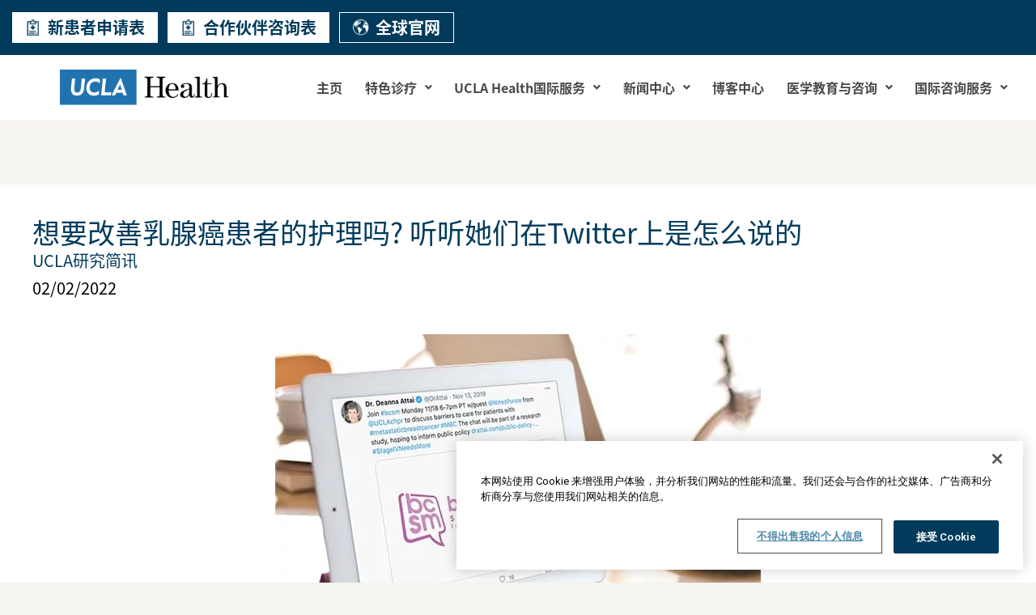

--- FILE ---
content_type: text/html; charset=UTF-8
request_url: https://cn.uclahealth.org/educational-resources/%E6%83%B3%E8%A6%81%E6%94%B9%E5%96%84%E4%B9%B3%E8%85%BA%E7%99%8C%E6%82%A3%E8%80%85%E7%9A%84%E6%8A%A4%E7%90%86%E5%90%97-%E5%90%AC%E5%90%AC%E5%A5%B9%E4%BB%AC%E5%9C%A8twitter%E4%B8%8A%E6%98%AF%E6%80%8E/
body_size: 20922
content:
<!DOCTYPE html>
<html lang="en-US">
<head>
<meta charset="UTF-8" />
<meta name="viewport" content="width=device-width, initial-scale=1" />
<link rel="profile" href="http://gmpg.org/xfn/11" />
<link rel="pingback" href="https://cn.uclahealth.org/xmlrpc.php" />
<meta name='robots' content='index, follow, max-image-preview:large, max-snippet:-1, max-video-preview:-1' />
<!-- This site is optimized with the Yoast SEO plugin v26.8 - https://yoast.com/product/yoast-seo-wordpress/ -->
<title>想要改善乳腺癌患者的护理吗? 听听她们在Twitter上是怎么说的 - UCLA Health 加州大学洛杉矶分校医疗系统</title>
<link rel="canonical" href="https://cn.uclahealth.org/educational-resources/想要改善乳腺癌患者的护理吗-听听她们在twitter上是怎/" />
<meta property="og:locale" content="en_US" />
<meta property="og:type" content="article" />
<meta property="og:title" content="想要改善乳腺癌患者的护理吗? 听听她们在Twitter上是怎么说的 - UCLA Health 加州大学洛杉矶分校医疗系统" />
<meta property="og:description" content="女性转移性乳腺癌患者在Twitter等社交媒体平台上分享的信息，可能是决策者希望改善患者护理和结果的及时数据来源。" />
<meta property="og:url" content="https://cn.uclahealth.org/educational-resources/想要改善乳腺癌患者的护理吗-听听她们在twitter上是怎/" />
<meta property="og:site_name" content="UCLA Health 加州大学洛杉矶分校医疗系统" />
<meta property="article:published_time" content="2022-02-02T11:04:00+00:00" />
<meta property="article:modified_time" content="2023-06-17T03:25:54+00:00" />
<meta property="og:image" content="https://cn.uclahealth.org/wp-content/uploads/2022/02/white-ipad-2-stand-landscape.jpg" />
<meta property="og:image:width" content="600" />
<meta property="og:image:height" content="400" />
<meta property="og:image:type" content="image/jpeg" />
<meta name="author" content="hylinkadmin" />
<meta name="twitter:card" content="summary_large_image" />
<meta name="twitter:label1" content="Written by" />
<meta name="twitter:data1" content="hylinkadmin" />
<meta name="twitter:label2" content="Est. reading time" />
<meta name="twitter:data2" content="1 minute" />
<script type="application/ld+json" class="yoast-schema-graph">{"@context":"https://schema.org","@graph":[{"@type":"Article","@id":"https://cn.uclahealth.org/educational-resources/%e6%83%b3%e8%a6%81%e6%94%b9%e5%96%84%e4%b9%b3%e8%85%ba%e7%99%8c%e6%82%a3%e8%80%85%e7%9a%84%e6%8a%a4%e7%90%86%e5%90%97-%e5%90%ac%e5%90%ac%e5%a5%b9%e4%bb%ac%e5%9c%a8twitter%e4%b8%8a%e6%98%af%e6%80%8e/#article","isPartOf":{"@id":"https://cn.uclahealth.org/educational-resources/%e6%83%b3%e8%a6%81%e6%94%b9%e5%96%84%e4%b9%b3%e8%85%ba%e7%99%8c%e6%82%a3%e8%80%85%e7%9a%84%e6%8a%a4%e7%90%86%e5%90%97-%e5%90%ac%e5%90%ac%e5%a5%b9%e4%bb%ac%e5%9c%a8twitter%e4%b8%8a%e6%98%af%e6%80%8e/"},"author":{"name":"hylinkadmin","@id":"https://cn.uclahealth.org/#/schema/person/8e363598f24cf4804c0541f4a707b621"},"headline":"想要改善乳腺癌患者的护理吗? 听听她们在Twitter上是怎么说的","datePublished":"2022-02-02T11:04:00+00:00","dateModified":"2023-06-17T03:25:54+00:00","mainEntityOfPage":{"@id":"https://cn.uclahealth.org/educational-resources/%e6%83%b3%e8%a6%81%e6%94%b9%e5%96%84%e4%b9%b3%e8%85%ba%e7%99%8c%e6%82%a3%e8%80%85%e7%9a%84%e6%8a%a4%e7%90%86%e5%90%97-%e5%90%ac%e5%90%ac%e5%a5%b9%e4%bb%ac%e5%9c%a8twitter%e4%b8%8a%e6%98%af%e6%80%8e/"},"wordCount":19,"commentCount":0,"publisher":{"@id":"https://cn.uclahealth.org/#organization"},"image":{"@id":"https://cn.uclahealth.org/educational-resources/%e6%83%b3%e8%a6%81%e6%94%b9%e5%96%84%e4%b9%b3%e8%85%ba%e7%99%8c%e6%82%a3%e8%80%85%e7%9a%84%e6%8a%a4%e7%90%86%e5%90%97-%e5%90%ac%e5%90%ac%e5%a5%b9%e4%bb%ac%e5%9c%a8twitter%e4%b8%8a%e6%98%af%e6%80%8e/#primaryimage"},"thumbnailUrl":"https://cn.uclahealth.org/wp-content/uploads/2022/02/white-ipad-2-stand-landscape.jpg","articleSection":["educational-resources","Recent Development"],"inLanguage":"en-US","potentialAction":[{"@type":"CommentAction","name":"Comment","target":["https://cn.uclahealth.org/educational-resources/%e6%83%b3%e8%a6%81%e6%94%b9%e5%96%84%e4%b9%b3%e8%85%ba%e7%99%8c%e6%82%a3%e8%80%85%e7%9a%84%e6%8a%a4%e7%90%86%e5%90%97-%e5%90%ac%e5%90%ac%e5%a5%b9%e4%bb%ac%e5%9c%a8twitter%e4%b8%8a%e6%98%af%e6%80%8e/#respond"]}]},{"@type":"WebPage","@id":"https://cn.uclahealth.org/educational-resources/%e6%83%b3%e8%a6%81%e6%94%b9%e5%96%84%e4%b9%b3%e8%85%ba%e7%99%8c%e6%82%a3%e8%80%85%e7%9a%84%e6%8a%a4%e7%90%86%e5%90%97-%e5%90%ac%e5%90%ac%e5%a5%b9%e4%bb%ac%e5%9c%a8twitter%e4%b8%8a%e6%98%af%e6%80%8e/","url":"https://cn.uclahealth.org/educational-resources/%e6%83%b3%e8%a6%81%e6%94%b9%e5%96%84%e4%b9%b3%e8%85%ba%e7%99%8c%e6%82%a3%e8%80%85%e7%9a%84%e6%8a%a4%e7%90%86%e5%90%97-%e5%90%ac%e5%90%ac%e5%a5%b9%e4%bb%ac%e5%9c%a8twitter%e4%b8%8a%e6%98%af%e6%80%8e/","name":"想要改善乳腺癌患者的护理吗? 听听她们在Twitter上是怎么说的 - UCLA Health 加州大学洛杉矶分校医疗系统","isPartOf":{"@id":"https://cn.uclahealth.org/#website"},"primaryImageOfPage":{"@id":"https://cn.uclahealth.org/educational-resources/%e6%83%b3%e8%a6%81%e6%94%b9%e5%96%84%e4%b9%b3%e8%85%ba%e7%99%8c%e6%82%a3%e8%80%85%e7%9a%84%e6%8a%a4%e7%90%86%e5%90%97-%e5%90%ac%e5%90%ac%e5%a5%b9%e4%bb%ac%e5%9c%a8twitter%e4%b8%8a%e6%98%af%e6%80%8e/#primaryimage"},"image":{"@id":"https://cn.uclahealth.org/educational-resources/%e6%83%b3%e8%a6%81%e6%94%b9%e5%96%84%e4%b9%b3%e8%85%ba%e7%99%8c%e6%82%a3%e8%80%85%e7%9a%84%e6%8a%a4%e7%90%86%e5%90%97-%e5%90%ac%e5%90%ac%e5%a5%b9%e4%bb%ac%e5%9c%a8twitter%e4%b8%8a%e6%98%af%e6%80%8e/#primaryimage"},"thumbnailUrl":"https://cn.uclahealth.org/wp-content/uploads/2022/02/white-ipad-2-stand-landscape.jpg","datePublished":"2022-02-02T11:04:00+00:00","dateModified":"2023-06-17T03:25:54+00:00","breadcrumb":{"@id":"https://cn.uclahealth.org/educational-resources/%e6%83%b3%e8%a6%81%e6%94%b9%e5%96%84%e4%b9%b3%e8%85%ba%e7%99%8c%e6%82%a3%e8%80%85%e7%9a%84%e6%8a%a4%e7%90%86%e5%90%97-%e5%90%ac%e5%90%ac%e5%a5%b9%e4%bb%ac%e5%9c%a8twitter%e4%b8%8a%e6%98%af%e6%80%8e/#breadcrumb"},"inLanguage":"en-US","potentialAction":[{"@type":"ReadAction","target":["https://cn.uclahealth.org/educational-resources/%e6%83%b3%e8%a6%81%e6%94%b9%e5%96%84%e4%b9%b3%e8%85%ba%e7%99%8c%e6%82%a3%e8%80%85%e7%9a%84%e6%8a%a4%e7%90%86%e5%90%97-%e5%90%ac%e5%90%ac%e5%a5%b9%e4%bb%ac%e5%9c%a8twitter%e4%b8%8a%e6%98%af%e6%80%8e/"]}]},{"@type":"ImageObject","inLanguage":"en-US","@id":"https://cn.uclahealth.org/educational-resources/%e6%83%b3%e8%a6%81%e6%94%b9%e5%96%84%e4%b9%b3%e8%85%ba%e7%99%8c%e6%82%a3%e8%80%85%e7%9a%84%e6%8a%a4%e7%90%86%e5%90%97-%e5%90%ac%e5%90%ac%e5%a5%b9%e4%bb%ac%e5%9c%a8twitter%e4%b8%8a%e6%98%af%e6%80%8e/#primaryimage","url":"https://cn.uclahealth.org/wp-content/uploads/2022/02/white-ipad-2-stand-landscape.jpg","contentUrl":"https://cn.uclahealth.org/wp-content/uploads/2022/02/white-ipad-2-stand-landscape.jpg","width":600,"height":400},{"@type":"BreadcrumbList","@id":"https://cn.uclahealth.org/educational-resources/%e6%83%b3%e8%a6%81%e6%94%b9%e5%96%84%e4%b9%b3%e8%85%ba%e7%99%8c%e6%82%a3%e8%80%85%e7%9a%84%e6%8a%a4%e7%90%86%e5%90%97-%e5%90%ac%e5%90%ac%e5%a5%b9%e4%bb%ac%e5%9c%a8twitter%e4%b8%8a%e6%98%af%e6%80%8e/#breadcrumb","itemListElement":[{"@type":"ListItem","position":1,"name":"Home","item":"https://cn.uclahealth.org/"},{"@type":"ListItem","position":2,"name":"想要改善乳腺癌患者的护理吗? 听听她们在Twitter上是怎么说的"}]},{"@type":"WebSite","@id":"https://cn.uclahealth.org/#website","url":"https://cn.uclahealth.org/","name":"UCLA Health 加州大学洛杉矶分校医疗系统","description":"","publisher":{"@id":"https://cn.uclahealth.org/#organization"},"potentialAction":[{"@type":"SearchAction","target":{"@type":"EntryPoint","urlTemplate":"https://cn.uclahealth.org/?s={search_term_string}"},"query-input":{"@type":"PropertyValueSpecification","valueRequired":true,"valueName":"search_term_string"}}],"inLanguage":"en-US"},{"@type":"Organization","@id":"https://cn.uclahealth.org/#organization","name":"UCLA Health 加州大学洛杉矶分校医疗系统","url":"https://cn.uclahealth.org/","logo":{"@type":"ImageObject","inLanguage":"en-US","@id":"https://cn.uclahealth.org/#/schema/logo/image/","url":"https://cn.uclahealth.org/wp-content/uploads/2022/12/ucla-health-logo.png","contentUrl":"https://cn.uclahealth.org/wp-content/uploads/2022/12/ucla-health-logo.png","width":298,"height":63,"caption":"UCLA Health 加州大学洛杉矶分校医疗系统"},"image":{"@id":"https://cn.uclahealth.org/#/schema/logo/image/"},"sameAs":["https://weibo.com/u/7292094734"]},{"@type":"Person","@id":"https://cn.uclahealth.org/#/schema/person/8e363598f24cf4804c0541f4a707b621","name":"hylinkadmin","image":{"@type":"ImageObject","inLanguage":"en-US","@id":"https://cn.uclahealth.org/#/schema/person/image/","url":"https://secure.gravatar.com/avatar/f429854d7c05473e728a94ef51b8d734a5162d74e8e9d12a608b6274aa8ab1b1?s=96&d=mm&r=g","contentUrl":"https://secure.gravatar.com/avatar/f429854d7c05473e728a94ef51b8d734a5162d74e8e9d12a608b6274aa8ab1b1?s=96&d=mm&r=g","caption":"hylinkadmin"},"sameAs":["https://cn.uclahealth.org"],"url":"https://cn.uclahealth.org/author/hylinkadmin/"}]}</script>
<!-- / Yoast SEO plugin. -->
<link rel='dns-prefetch' href='//service.force.com' />
<link rel='dns-prefetch' href='//cdn.jsdelivr.net' />
<link rel='dns-prefetch' href='//siteimproveanalytics.com' />
<link rel="alternate" type="application/rss+xml" title="UCLA Health 加州大学洛杉矶分校医疗系统 &raquo; Feed" href="https://cn.uclahealth.org/feed/" />
<link rel="alternate" type="application/rss+xml" title="UCLA Health 加州大学洛杉矶分校医疗系统 &raquo; Comments Feed" href="https://cn.uclahealth.org/comments/feed/" />
<link rel="alternate" type="application/rss+xml" title="UCLA Health 加州大学洛杉矶分校医疗系统 &raquo; 想要改善乳腺癌患者的护理吗? 听听她们在Twitter上是怎么说的 Comments Feed" href="https://cn.uclahealth.org/educational-resources/%e6%83%b3%e8%a6%81%e6%94%b9%e5%96%84%e4%b9%b3%e8%85%ba%e7%99%8c%e6%82%a3%e8%80%85%e7%9a%84%e6%8a%a4%e7%90%86%e5%90%97-%e5%90%ac%e5%90%ac%e5%a5%b9%e4%bb%ac%e5%9c%a8twitter%e4%b8%8a%e6%98%af%e6%80%8e/feed/" />
<link rel="alternate" title="oEmbed (JSON)" type="application/json+oembed" href="https://cn.uclahealth.org/wp-json/oembed/1.0/embed?url=https%3A%2F%2Fcn.uclahealth.org%2Feducational-resources%2F%25e6%2583%25b3%25e8%25a6%2581%25e6%2594%25b9%25e5%2596%2584%25e4%25b9%25b3%25e8%2585%25ba%25e7%2599%258c%25e6%2582%25a3%25e8%2580%2585%25e7%259a%2584%25e6%258a%25a4%25e7%2590%2586%25e5%2590%2597-%25e5%2590%25ac%25e5%2590%25ac%25e5%25a5%25b9%25e4%25bb%25ac%25e5%259c%25a8twitter%25e4%25b8%258a%25e6%2598%25af%25e6%2580%258e%2F" />
<link rel="alternate" title="oEmbed (XML)" type="text/xml+oembed" href="https://cn.uclahealth.org/wp-json/oembed/1.0/embed?url=https%3A%2F%2Fcn.uclahealth.org%2Feducational-resources%2F%25e6%2583%25b3%25e8%25a6%2581%25e6%2594%25b9%25e5%2596%2584%25e4%25b9%25b3%25e8%2585%25ba%25e7%2599%258c%25e6%2582%25a3%25e8%2580%2585%25e7%259a%2584%25e6%258a%25a4%25e7%2590%2586%25e5%2590%2597-%25e5%2590%25ac%25e5%2590%25ac%25e5%25a5%25b9%25e4%25bb%25ac%25e5%259c%25a8twitter%25e4%25b8%258a%25e6%2598%25af%25e6%2580%258e%2F&#038;format=xml" />
<style id='wp-img-auto-sizes-contain-inline-css'>
img:is([sizes=auto i],[sizes^="auto," i]){contain-intrinsic-size:3000px 1500px}
/*# sourceURL=wp-img-auto-sizes-contain-inline-css */
</style>
<link rel='stylesheet' id='hfe-widgets-style-css' href='//cn.uclahealth.org/wp-content/cache/wpfc-minified/ei8653an/a7pd9.css' media='all' />
<link rel='stylesheet' id='wp-block-library-css' href='//cn.uclahealth.org/wp-content/cache/wpfc-minified/3210m4gy/a7pds.css' media='all' />
<style id='wp-block-library-theme-inline-css'>
.wp-block-audio :where(figcaption){color:#555;font-size:13px;text-align:center}.is-dark-theme .wp-block-audio :where(figcaption){color:#ffffffa6}.wp-block-audio{margin:0 0 1em}.wp-block-code{border:1px solid #ccc;border-radius:4px;font-family:Menlo,Consolas,monaco,monospace;padding:.8em 1em}.wp-block-embed :where(figcaption){color:#555;font-size:13px;text-align:center}.is-dark-theme .wp-block-embed :where(figcaption){color:#ffffffa6}.wp-block-embed{margin:0 0 1em}.blocks-gallery-caption{color:#555;font-size:13px;text-align:center}.is-dark-theme .blocks-gallery-caption{color:#ffffffa6}:root :where(.wp-block-image figcaption){color:#555;font-size:13px;text-align:center}.is-dark-theme :root :where(.wp-block-image figcaption){color:#ffffffa6}.wp-block-image{margin:0 0 1em}.wp-block-pullquote{border-bottom:4px solid;border-top:4px solid;color:currentColor;margin-bottom:1.75em}.wp-block-pullquote :where(cite),.wp-block-pullquote :where(footer),.wp-block-pullquote__citation{color:currentColor;font-size:.8125em;font-style:normal;text-transform:uppercase}.wp-block-quote{border-left:.25em solid;margin:0 0 1.75em;padding-left:1em}.wp-block-quote cite,.wp-block-quote footer{color:currentColor;font-size:.8125em;font-style:normal;position:relative}.wp-block-quote:where(.has-text-align-right){border-left:none;border-right:.25em solid;padding-left:0;padding-right:1em}.wp-block-quote:where(.has-text-align-center){border:none;padding-left:0}.wp-block-quote.is-large,.wp-block-quote.is-style-large,.wp-block-quote:where(.is-style-plain){border:none}.wp-block-search .wp-block-search__label{font-weight:700}.wp-block-search__button{border:1px solid #ccc;padding:.375em .625em}:where(.wp-block-group.has-background){padding:1.25em 2.375em}.wp-block-separator.has-css-opacity{opacity:.4}.wp-block-separator{border:none;border-bottom:2px solid;margin-left:auto;margin-right:auto}.wp-block-separator.has-alpha-channel-opacity{opacity:1}.wp-block-separator:not(.is-style-wide):not(.is-style-dots){width:100px}.wp-block-separator.has-background:not(.is-style-dots){border-bottom:none;height:1px}.wp-block-separator.has-background:not(.is-style-wide):not(.is-style-dots){height:2px}.wp-block-table{margin:0 0 1em}.wp-block-table td,.wp-block-table th{word-break:normal}.wp-block-table :where(figcaption){color:#555;font-size:13px;text-align:center}.is-dark-theme .wp-block-table :where(figcaption){color:#ffffffa6}.wp-block-video :where(figcaption){color:#555;font-size:13px;text-align:center}.is-dark-theme .wp-block-video :where(figcaption){color:#ffffffa6}.wp-block-video{margin:0 0 1em}:root :where(.wp-block-template-part.has-background){margin-bottom:0;margin-top:0;padding:1.25em 2.375em}
/*# sourceURL=/wp-includes/css/dist/block-library/theme.min.css */
</style>
<style id='classic-theme-styles-inline-css'>
/*! This file is auto-generated */
.wp-block-button__link{color:#fff;background-color:#32373c;border-radius:9999px;box-shadow:none;text-decoration:none;padding:calc(.667em + 2px) calc(1.333em + 2px);font-size:1.125em}.wp-block-file__button{background:#32373c;color:#fff;text-decoration:none}
/*# sourceURL=/wp-includes/css/classic-themes.min.css */
</style>
<link rel='stylesheet' id='twenty-twenty-one-custom-color-overrides-css' href='//cn.uclahealth.org/wp-content/themes/twentytwentyone-child/assets/css/custom-color-overrides.css?ver=1.0.0' media='all' />
<style id='twenty-twenty-one-custom-color-overrides-inline-css'>
:root .editor-styles-wrapper{--global--color-background: #f6f4ee;--global--color-primary: #000;--global--color-secondary: #000;--button--color-background: #000;--button--color-text-hover: #000;}
/*# sourceURL=twenty-twenty-one-custom-color-overrides-inline-css */
</style>
<style id='global-styles-inline-css'>
:root{--wp--preset--aspect-ratio--square: 1;--wp--preset--aspect-ratio--4-3: 4/3;--wp--preset--aspect-ratio--3-4: 3/4;--wp--preset--aspect-ratio--3-2: 3/2;--wp--preset--aspect-ratio--2-3: 2/3;--wp--preset--aspect-ratio--16-9: 16/9;--wp--preset--aspect-ratio--9-16: 9/16;--wp--preset--color--black: #000000;--wp--preset--color--cyan-bluish-gray: #abb8c3;--wp--preset--color--white: #FFFFFF;--wp--preset--color--pale-pink: #f78da7;--wp--preset--color--vivid-red: #cf2e2e;--wp--preset--color--luminous-vivid-orange: #ff6900;--wp--preset--color--luminous-vivid-amber: #fcb900;--wp--preset--color--light-green-cyan: #7bdcb5;--wp--preset--color--vivid-green-cyan: #00d084;--wp--preset--color--pale-cyan-blue: #8ed1fc;--wp--preset--color--vivid-cyan-blue: #0693e3;--wp--preset--color--vivid-purple: #9b51e0;--wp--preset--color--dark-gray: #28303D;--wp--preset--color--gray: #39414D;--wp--preset--color--green: #D1E4DD;--wp--preset--color--blue: #D1DFE4;--wp--preset--color--purple: #D1D1E4;--wp--preset--color--red: #E4D1D1;--wp--preset--color--orange: #E4DAD1;--wp--preset--color--yellow: #EEEADD;--wp--preset--gradient--vivid-cyan-blue-to-vivid-purple: linear-gradient(135deg,rgb(6,147,227) 0%,rgb(155,81,224) 100%);--wp--preset--gradient--light-green-cyan-to-vivid-green-cyan: linear-gradient(135deg,rgb(122,220,180) 0%,rgb(0,208,130) 100%);--wp--preset--gradient--luminous-vivid-amber-to-luminous-vivid-orange: linear-gradient(135deg,rgb(252,185,0) 0%,rgb(255,105,0) 100%);--wp--preset--gradient--luminous-vivid-orange-to-vivid-red: linear-gradient(135deg,rgb(255,105,0) 0%,rgb(207,46,46) 100%);--wp--preset--gradient--very-light-gray-to-cyan-bluish-gray: linear-gradient(135deg,rgb(238,238,238) 0%,rgb(169,184,195) 100%);--wp--preset--gradient--cool-to-warm-spectrum: linear-gradient(135deg,rgb(74,234,220) 0%,rgb(151,120,209) 20%,rgb(207,42,186) 40%,rgb(238,44,130) 60%,rgb(251,105,98) 80%,rgb(254,248,76) 100%);--wp--preset--gradient--blush-light-purple: linear-gradient(135deg,rgb(255,206,236) 0%,rgb(152,150,240) 100%);--wp--preset--gradient--blush-bordeaux: linear-gradient(135deg,rgb(254,205,165) 0%,rgb(254,45,45) 50%,rgb(107,0,62) 100%);--wp--preset--gradient--luminous-dusk: linear-gradient(135deg,rgb(255,203,112) 0%,rgb(199,81,192) 50%,rgb(65,88,208) 100%);--wp--preset--gradient--pale-ocean: linear-gradient(135deg,rgb(255,245,203) 0%,rgb(182,227,212) 50%,rgb(51,167,181) 100%);--wp--preset--gradient--electric-grass: linear-gradient(135deg,rgb(202,248,128) 0%,rgb(113,206,126) 100%);--wp--preset--gradient--midnight: linear-gradient(135deg,rgb(2,3,129) 0%,rgb(40,116,252) 100%);--wp--preset--gradient--purple-to-yellow: linear-gradient(160deg, #D1D1E4 0%, #EEEADD 100%);--wp--preset--gradient--yellow-to-purple: linear-gradient(160deg, #EEEADD 0%, #D1D1E4 100%);--wp--preset--gradient--green-to-yellow: linear-gradient(160deg, #D1E4DD 0%, #EEEADD 100%);--wp--preset--gradient--yellow-to-green: linear-gradient(160deg, #EEEADD 0%, #D1E4DD 100%);--wp--preset--gradient--red-to-yellow: linear-gradient(160deg, #E4D1D1 0%, #EEEADD 100%);--wp--preset--gradient--yellow-to-red: linear-gradient(160deg, #EEEADD 0%, #E4D1D1 100%);--wp--preset--gradient--purple-to-red: linear-gradient(160deg, #D1D1E4 0%, #E4D1D1 100%);--wp--preset--gradient--red-to-purple: linear-gradient(160deg, #E4D1D1 0%, #D1D1E4 100%);--wp--preset--font-size--small: 18px;--wp--preset--font-size--medium: 20px;--wp--preset--font-size--large: 24px;--wp--preset--font-size--x-large: 42px;--wp--preset--font-size--extra-small: 16px;--wp--preset--font-size--normal: 20px;--wp--preset--font-size--extra-large: 40px;--wp--preset--font-size--huge: 96px;--wp--preset--font-size--gigantic: 144px;--wp--preset--spacing--20: 0.44rem;--wp--preset--spacing--30: 0.67rem;--wp--preset--spacing--40: 1rem;--wp--preset--spacing--50: 1.5rem;--wp--preset--spacing--60: 2.25rem;--wp--preset--spacing--70: 3.38rem;--wp--preset--spacing--80: 5.06rem;--wp--preset--shadow--natural: 6px 6px 9px rgba(0, 0, 0, 0.2);--wp--preset--shadow--deep: 12px 12px 50px rgba(0, 0, 0, 0.4);--wp--preset--shadow--sharp: 6px 6px 0px rgba(0, 0, 0, 0.2);--wp--preset--shadow--outlined: 6px 6px 0px -3px rgb(255, 255, 255), 6px 6px rgb(0, 0, 0);--wp--preset--shadow--crisp: 6px 6px 0px rgb(0, 0, 0);}:where(.is-layout-flex){gap: 0.5em;}:where(.is-layout-grid){gap: 0.5em;}body .is-layout-flex{display: flex;}.is-layout-flex{flex-wrap: wrap;align-items: center;}.is-layout-flex > :is(*, div){margin: 0;}body .is-layout-grid{display: grid;}.is-layout-grid > :is(*, div){margin: 0;}:where(.wp-block-columns.is-layout-flex){gap: 2em;}:where(.wp-block-columns.is-layout-grid){gap: 2em;}:where(.wp-block-post-template.is-layout-flex){gap: 1.25em;}:where(.wp-block-post-template.is-layout-grid){gap: 1.25em;}.has-black-color{color: var(--wp--preset--color--black) !important;}.has-cyan-bluish-gray-color{color: var(--wp--preset--color--cyan-bluish-gray) !important;}.has-white-color{color: var(--wp--preset--color--white) !important;}.has-pale-pink-color{color: var(--wp--preset--color--pale-pink) !important;}.has-vivid-red-color{color: var(--wp--preset--color--vivid-red) !important;}.has-luminous-vivid-orange-color{color: var(--wp--preset--color--luminous-vivid-orange) !important;}.has-luminous-vivid-amber-color{color: var(--wp--preset--color--luminous-vivid-amber) !important;}.has-light-green-cyan-color{color: var(--wp--preset--color--light-green-cyan) !important;}.has-vivid-green-cyan-color{color: var(--wp--preset--color--vivid-green-cyan) !important;}.has-pale-cyan-blue-color{color: var(--wp--preset--color--pale-cyan-blue) !important;}.has-vivid-cyan-blue-color{color: var(--wp--preset--color--vivid-cyan-blue) !important;}.has-vivid-purple-color{color: var(--wp--preset--color--vivid-purple) !important;}.has-black-background-color{background-color: var(--wp--preset--color--black) !important;}.has-cyan-bluish-gray-background-color{background-color: var(--wp--preset--color--cyan-bluish-gray) !important;}.has-white-background-color{background-color: var(--wp--preset--color--white) !important;}.has-pale-pink-background-color{background-color: var(--wp--preset--color--pale-pink) !important;}.has-vivid-red-background-color{background-color: var(--wp--preset--color--vivid-red) !important;}.has-luminous-vivid-orange-background-color{background-color: var(--wp--preset--color--luminous-vivid-orange) !important;}.has-luminous-vivid-amber-background-color{background-color: var(--wp--preset--color--luminous-vivid-amber) !important;}.has-light-green-cyan-background-color{background-color: var(--wp--preset--color--light-green-cyan) !important;}.has-vivid-green-cyan-background-color{background-color: var(--wp--preset--color--vivid-green-cyan) !important;}.has-pale-cyan-blue-background-color{background-color: var(--wp--preset--color--pale-cyan-blue) !important;}.has-vivid-cyan-blue-background-color{background-color: var(--wp--preset--color--vivid-cyan-blue) !important;}.has-vivid-purple-background-color{background-color: var(--wp--preset--color--vivid-purple) !important;}.has-black-border-color{border-color: var(--wp--preset--color--black) !important;}.has-cyan-bluish-gray-border-color{border-color: var(--wp--preset--color--cyan-bluish-gray) !important;}.has-white-border-color{border-color: var(--wp--preset--color--white) !important;}.has-pale-pink-border-color{border-color: var(--wp--preset--color--pale-pink) !important;}.has-vivid-red-border-color{border-color: var(--wp--preset--color--vivid-red) !important;}.has-luminous-vivid-orange-border-color{border-color: var(--wp--preset--color--luminous-vivid-orange) !important;}.has-luminous-vivid-amber-border-color{border-color: var(--wp--preset--color--luminous-vivid-amber) !important;}.has-light-green-cyan-border-color{border-color: var(--wp--preset--color--light-green-cyan) !important;}.has-vivid-green-cyan-border-color{border-color: var(--wp--preset--color--vivid-green-cyan) !important;}.has-pale-cyan-blue-border-color{border-color: var(--wp--preset--color--pale-cyan-blue) !important;}.has-vivid-cyan-blue-border-color{border-color: var(--wp--preset--color--vivid-cyan-blue) !important;}.has-vivid-purple-border-color{border-color: var(--wp--preset--color--vivid-purple) !important;}.has-vivid-cyan-blue-to-vivid-purple-gradient-background{background: var(--wp--preset--gradient--vivid-cyan-blue-to-vivid-purple) !important;}.has-light-green-cyan-to-vivid-green-cyan-gradient-background{background: var(--wp--preset--gradient--light-green-cyan-to-vivid-green-cyan) !important;}.has-luminous-vivid-amber-to-luminous-vivid-orange-gradient-background{background: var(--wp--preset--gradient--luminous-vivid-amber-to-luminous-vivid-orange) !important;}.has-luminous-vivid-orange-to-vivid-red-gradient-background{background: var(--wp--preset--gradient--luminous-vivid-orange-to-vivid-red) !important;}.has-very-light-gray-to-cyan-bluish-gray-gradient-background{background: var(--wp--preset--gradient--very-light-gray-to-cyan-bluish-gray) !important;}.has-cool-to-warm-spectrum-gradient-background{background: var(--wp--preset--gradient--cool-to-warm-spectrum) !important;}.has-blush-light-purple-gradient-background{background: var(--wp--preset--gradient--blush-light-purple) !important;}.has-blush-bordeaux-gradient-background{background: var(--wp--preset--gradient--blush-bordeaux) !important;}.has-luminous-dusk-gradient-background{background: var(--wp--preset--gradient--luminous-dusk) !important;}.has-pale-ocean-gradient-background{background: var(--wp--preset--gradient--pale-ocean) !important;}.has-electric-grass-gradient-background{background: var(--wp--preset--gradient--electric-grass) !important;}.has-midnight-gradient-background{background: var(--wp--preset--gradient--midnight) !important;}.has-small-font-size{font-size: var(--wp--preset--font-size--small) !important;}.has-medium-font-size{font-size: var(--wp--preset--font-size--medium) !important;}.has-large-font-size{font-size: var(--wp--preset--font-size--large) !important;}.has-x-large-font-size{font-size: var(--wp--preset--font-size--x-large) !important;}
:where(.wp-block-post-template.is-layout-flex){gap: 1.25em;}:where(.wp-block-post-template.is-layout-grid){gap: 1.25em;}
:where(.wp-block-term-template.is-layout-flex){gap: 1.25em;}:where(.wp-block-term-template.is-layout-grid){gap: 1.25em;}
:where(.wp-block-columns.is-layout-flex){gap: 2em;}:where(.wp-block-columns.is-layout-grid){gap: 2em;}
:root :where(.wp-block-pullquote){font-size: 1.5em;line-height: 1.6;}
/*# sourceURL=global-styles-inline-css */
</style>
<link rel='stylesheet' id='hfe-style-css' href='//cn.uclahealth.org/wp-content/cache/wpfc-minified/6oj8ehkk/a7pd9.css' media='all' />
<link rel='stylesheet' id='elementor-icons-css' href='//cn.uclahealth.org/wp-content/cache/wpfc-minified/9a04y31q/a7pd9.css' media='all' />
<link rel='stylesheet' id='elementor-frontend-css' href='//cn.uclahealth.org/wp-content/cache/wpfc-minified/30csysid/a7pd9.css' media='all' />
<link rel='stylesheet' id='elementor-post-7-css' href='https://cn.uclahealth.org/wp-content/uploads/elementor/css/post-7.css?ver=1769574914' media='all' />
<link rel='stylesheet' id='elementor-post-8-css' href='https://cn.uclahealth.org/wp-content/uploads/elementor/css/post-8.css?ver=1769574914' media='all' />
<link rel='stylesheet' id='elementor-post-85-css' href='https://cn.uclahealth.org/wp-content/uploads/elementor/css/post-85.css?ver=1769574914' media='all' />
<link rel='stylesheet' id='parent-style-css' href='//cn.uclahealth.org/wp-content/cache/wpfc-minified/1opy7b3r/a7pd9.css' media='all' />
<link rel='stylesheet' id='child-style-css' href='//cn.uclahealth.org/wp-content/cache/wpfc-minified/2rn525mp/a7pd9.css' media='all' />
<link rel='stylesheet' id='salesforce-livechat-style-css' href='//cn.uclahealth.org/wp-content/cache/wpfc-minified/d6ozrkvd/a7pd9.css' media='all' />
<link rel='stylesheet' id='boostrap-4-6-1-style-css' href='https://cdn.jsdelivr.net/npm/bootstrap@4.6.1/dist/css/bootstrap.min.css?ver=6.9' media='all' />
<link rel='stylesheet' id='slick-slider-style-css' href='//cn.uclahealth.org/wp-content/cache/wpfc-minified/ky27e79h/a7pd9.css' media='all' />
<link rel='stylesheet' id='custom-hylink-style-css' href='//cn.uclahealth.org/wp-content/cache/wpfc-minified/1boww2t/a7pd9.css' media='all' />
<link rel='stylesheet' id='uclacn-singular-posts-style-css' href='//cn.uclahealth.org/wp-content/cache/wpfc-minified/morm5xjz/a7pe8.css' media='all' />
<link rel='stylesheet' id='twenty-twenty-one-style-css' href='//cn.uclahealth.org/wp-content/cache/wpfc-minified/1opy7b3r/a7pd9.css' media='all' />
<style id='twenty-twenty-one-style-inline-css'>
:root{--global--color-background: #f6f4ee;--global--color-primary: #000;--global--color-secondary: #000;--button--color-background: #000;--button--color-text-hover: #000;}
/*# sourceURL=twenty-twenty-one-style-inline-css */
</style>
<link rel='stylesheet' id='twenty-twenty-one-print-style-css' href='//cn.uclahealth.org/wp-content/cache/wpfc-minified/7c25af2x/a7pd9.css' media='print' />
<link rel='stylesheet' id='hfe-elementor-icons-css' href='//cn.uclahealth.org/wp-content/cache/wpfc-minified/9a04y31q/a7pd9.css' media='all' />
<link rel='stylesheet' id='hfe-icons-list-css' href='//cn.uclahealth.org/wp-content/cache/wpfc-minified/8iziychy/a7pd9.css' media='all' />
<link rel='stylesheet' id='hfe-social-icons-css' href='//cn.uclahealth.org/wp-content/cache/wpfc-minified/jzu0z8hn/a7pd9.css' media='all' />
<link rel='stylesheet' id='hfe-social-share-icons-brands-css' href='//cn.uclahealth.org/wp-content/cache/wpfc-minified/qvhjr0ig/a7pd9.css' media='all' />
<link rel='stylesheet' id='hfe-social-share-icons-fontawesome-css' href='//cn.uclahealth.org/wp-content/cache/wpfc-minified/lx51i6yy/a7pd9.css' media='all' />
<link rel='stylesheet' id='hfe-nav-menu-icons-css' href='//cn.uclahealth.org/wp-content/cache/wpfc-minified/qwpv67h2/a7pd9.css' media='all' />
<link rel='stylesheet' id='elementor-gf-roboto-css' href='https://fonts.googleapis.com/css?family=Roboto:100,100italic,200,200italic,300,300italic,400,400italic,500,500italic,600,600italic,700,700italic,800,800italic,900,900italic&#038;display=auto' media='all' />
<link rel='stylesheet' id='elementor-gf-robotoslab-css' href='https://fonts.googleapis.com/css?family=Roboto+Slab:100,100italic,200,200italic,300,300italic,400,400italic,500,500italic,600,600italic,700,700italic,800,800italic,900,900italic&#038;display=auto' media='all' />
<link rel='stylesheet' id='elementor-icons-shared-0-css' href='//cn.uclahealth.org/wp-content/cache/wpfc-minified/1rmjjkl0/a7pd9.css' media='all' />
<link rel='stylesheet' id='elementor-icons-fa-solid-css' href='//cn.uclahealth.org/wp-content/cache/wpfc-minified/kbmq0aap/a7pd9.css' media='all' />
<link rel='stylesheet' id='elementor-icons-fa-regular-css' href='//cn.uclahealth.org/wp-content/cache/wpfc-minified/6v05vjyv/a7pd9.css' media='all' />
<!--n2css--><!--n2js--><script src="https://cn.uclahealth.org/wp-includes/js/jquery/jquery.min.js?ver=3.7.1" id="jquery-core-js"></script>
<script src="https://cn.uclahealth.org/wp-includes/js/jquery/jquery-migrate.min.js?ver=3.4.1" id="jquery-migrate-js"></script>
<script id="jquery-js-after">
!function($){"use strict";$(document).ready(function(){$(this).scrollTop()>100&&$(".hfe-scroll-to-top-wrap").removeClass("hfe-scroll-to-top-hide"),$(window).scroll(function(){$(this).scrollTop()<100?$(".hfe-scroll-to-top-wrap").fadeOut(300):$(".hfe-scroll-to-top-wrap").fadeIn(300)}),$(".hfe-scroll-to-top-wrap").on("click",function(){$("html, body").animate({scrollTop:0},300);return!1})})}(jQuery);
!function($){'use strict';$(document).ready(function(){var bar=$('.hfe-reading-progress-bar');if(!bar.length)return;$(window).on('scroll',function(){var s=$(window).scrollTop(),d=$(document).height()-$(window).height(),p=d? s/d*100:0;bar.css('width',p+'%')});});}(jQuery);
//# sourceURL=jquery-js-after
</script>
<script src="https://cn.uclahealth.org/wp-content/themes/twentytwentyone-child/assets/js/slick.min.js?ver=6.9" id="slick-slider-script-js"></script>
<script src="https://cn.uclahealth.org/wp-content/themes/twentytwentyone-child/assets/js/custom-hylink.js?ver=6.9" id="custom-hylink-script-js"></script>
<script id="my_loadmore-js-extra">
var ucla_loadmore_params = {"ajaxurl":"https://cn.uclahealth.org/wp-admin/admin-ajax.php","posts":"{\"page\":0,\"name\":\"%e6%83%b3%e8%a6%81%e6%94%b9%e5%96%84%e4%b9%b3%e8%85%ba%e7%99%8c%e6%82%a3%e8%80%85%e7%9a%84%e6%8a%a4%e7%90%86%e5%90%97-%e5%90%ac%e5%90%ac%e5%a5%b9%e4%bb%ac%e5%9c%a8twitter%e4%b8%8a%e6%98%af%e6%80%8e\",\"category_name\":\"educational-resources\",\"error\":\"\",\"m\":\"\",\"p\":0,\"post_parent\":\"\",\"subpost\":\"\",\"subpost_id\":\"\",\"attachment\":\"\",\"attachment_id\":0,\"pagename\":\"\",\"page_id\":0,\"second\":\"\",\"minute\":\"\",\"hour\":\"\",\"day\":0,\"monthnum\":0,\"year\":0,\"w\":0,\"tag\":\"\",\"cat\":\"\",\"tag_id\":\"\",\"author\":\"\",\"author_name\":\"\",\"feed\":\"\",\"tb\":\"\",\"paged\":0,\"meta_key\":\"\",\"meta_value\":\"\",\"preview\":\"\",\"s\":\"\",\"sentence\":\"\",\"title\":\"\",\"fields\":\"all\",\"menu_order\":\"\",\"embed\":\"\",\"category__in\":[],\"category__not_in\":[],\"category__and\":[],\"post__in\":[],\"post__not_in\":[],\"post_name__in\":[],\"tag__in\":[],\"tag__not_in\":[],\"tag__and\":[],\"tag_slug__in\":[],\"tag_slug__and\":[],\"post_parent__in\":[],\"post_parent__not_in\":[],\"author__in\":[],\"author__not_in\":[],\"search_columns\":[],\"ignore_sticky_posts\":false,\"suppress_filters\":false,\"cache_results\":true,\"update_post_term_cache\":true,\"update_menu_item_cache\":false,\"lazy_load_term_meta\":true,\"update_post_meta_cache\":true,\"post_type\":\"\",\"posts_per_page\":10,\"nopaging\":false,\"comments_per_page\":\"50\",\"no_found_rows\":false,\"order\":\"DESC\"}","current_page":"1","max_page":"0"};
//# sourceURL=my_loadmore-js-extra
</script>
<script src="https://cn.uclahealth.org/wp-content/themes/twentytwentyone-child/assets/js/customize.js?ver=6.9" id="my_loadmore-js"></script>
<link rel="https://api.w.org/" href="https://cn.uclahealth.org/wp-json/" /><link rel="alternate" title="JSON" type="application/json" href="https://cn.uclahealth.org/wp-json/wp/v2/posts/4429" /><link rel="EditURI" type="application/rsd+xml" title="RSD" href="https://cn.uclahealth.org/xmlrpc.php?rsd" />
<meta name="generator" content="WordPress 6.9" />
<link rel='shortlink' href='https://cn.uclahealth.org/?p=4429' />
<style type='text/css'> .ae_data .elementor-editor-element-setting {
display:none !important;
}
</style>	<!-- OneTrust Cookies Consent Notice start for cn.uclahealth.org -->
<script src="https://cdn.cookielaw.org/scripttemplates/otSDKStub.js" data-language="zh"
type="text/javascript" charset="UTF-8" data-domain-script="6d3f13b0-0750-462a-b340-
ad381414e520" ></script>
<script type="text/javascript">
function OptanonWrapper() { }
</script>
<!-- OneTrust Cookies Consent Notice end for cn.uclahealth.org -->
<link rel="pingback" href="https://cn.uclahealth.org/xmlrpc.php"><meta name="generator" content="Elementor 3.34.3; features: additional_custom_breakpoints; settings: css_print_method-external, google_font-enabled, font_display-auto">
<style>
.e-con.e-parent:nth-of-type(n+4):not(.e-lazyloaded):not(.e-no-lazyload),
.e-con.e-parent:nth-of-type(n+4):not(.e-lazyloaded):not(.e-no-lazyload) * {
background-image: none !important;
}
@media screen and (max-height: 1024px) {
.e-con.e-parent:nth-of-type(n+3):not(.e-lazyloaded):not(.e-no-lazyload),
.e-con.e-parent:nth-of-type(n+3):not(.e-lazyloaded):not(.e-no-lazyload) * {
background-image: none !important;
}
}
@media screen and (max-height: 640px) {
.e-con.e-parent:nth-of-type(n+2):not(.e-lazyloaded):not(.e-no-lazyload),
.e-con.e-parent:nth-of-type(n+2):not(.e-lazyloaded):not(.e-no-lazyload) * {
background-image: none !important;
}
}
</style>
<style id="custom-background-css">
body.custom-background { background-color: #f6f4ee; }
</style>
<link rel="icon" href="https://cn.uclahealth.org/wp-content/uploads/2025/10/UCLA-Health-–-Rise-Campaign-–-Favicon_32x32.png" sizes="32x32" />
<link rel="icon" href="https://cn.uclahealth.org/wp-content/uploads/2025/10/UCLA-Health-–-Rise-Campaign-–-Favicon_32x32.png" sizes="192x192" />
<link rel="apple-touch-icon" href="https://cn.uclahealth.org/wp-content/uploads/2025/10/UCLA-Health-–-Rise-Campaign-–-Favicon_32x32.png" />
<meta name="msapplication-TileImage" content="https://cn.uclahealth.org/wp-content/uploads/2025/10/UCLA-Health-–-Rise-Campaign-–-Favicon_32x32.png" />
</head>
<body class="wp-singular post-template-default single single-post postid-4429 single-format-standard custom-background wp-custom-logo wp-embed-responsive wp-theme-twentytwentyone wp-child-theme-twentytwentyone-child ehf-header ehf-footer ehf-template-twentytwentyone ehf-stylesheet-twentytwentyone-child is-light-theme has-background-white no-js singular elementor-default elementor-kit-7">
<div id="page" class="hfeed site">
<header id="masthead" itemscope="itemscope" itemtype="https://schema.org/WPHeader">
<p class="main-title bhf-hidden" itemprop="headline"><a href="https://cn.uclahealth.org" title="UCLA Health 加州大学洛杉矶分校医疗系统" rel="home">UCLA Health 加州大学洛杉矶分校医疗系统</a></p>
<div data-elementor-type="wp-post" data-elementor-id="8" class="elementor elementor-8">
<section class="elementor-section elementor-top-section elementor-element elementor-element-3c53d6b elementor-section-full_width elementor-section-height-default elementor-section-height-default" data-id="3c53d6b" data-element_type="section">
<div class="elementor-container elementor-column-gap-no">
<div class="elementor-column elementor-col-100 elementor-top-column elementor-element elementor-element-ac12b36" data-id="ac12b36" data-element_type="column">
<div class="elementor-widget-wrap elementor-element-populated">
<div class="elementor-element elementor-element-77e026c elementor-widget elementor-widget-shortcode" data-id="77e026c" data-element_type="widget" data-widget_type="shortcode.default">
<div class="elementor-widget-container">
<div class="elementor-shortcode">
<div id="mobileNavBurger">
<a class="mobile__nav-logolink" href="/">
<img class="mobile__nav-logo" src="https://cn.uclahealth.org/wp-content/uploads/2022/01/ucla-health-logo-1.png" alt="UCLA Health 加州大学洛杉矶分校医疗中心">
</a>
<div class="mobile__nav-burger">
<span></span>
<span></span>
<span></span>
</div>
</div>
<div id="mobileNavMenu" class="mobile__nav-container" data-target-title="想要改善乳腺癌患者的护理吗? 听听她们在Twitter上是怎么说的">
<div class="mobile__nav-close">
<span></span>
<span></span>
</div>
<!-- Home -->
<div id="mobileHomeLink" class="mobile__nav--link">
<a class="btn-link mobile__nav--link-main mobile__a text-black" data-title="Home" href="/">
主页
</a>
</div>
<!-- Centers -->
<div class="mobile__nav--link mobile__nav-toggle">
<a id="centers" class="mobile__a text-black" href="#">特色诊疗</a>
<a class="btn-link mobile__toggle text-black" data-toggle="collapse" href="#centersCollapse" aria-expanded="false" role="button" aria-example="centersCollapse">
<!--<i class="fa"></i>-->
<span class="arrow-down"></span>
</a>
</div>
<div id="centersCollapse" class="collapse">
<ul>
<li><a class="mobile__a text-black" data-title="Cardiology" href="https://cn.uclahealth.org/centers/cardiology">心脏病学</a></li>
<li><a class="mobile__a text-black" data-title="Bariatrics" href="https://cn.uclahealth.org/centers/bariatrics">肥胖病学</a></li>
<li><a class="mobile__a text-black" data-title="Neurosurgery" href="https://cn.uclahealth.org/centers/neurosurgery">神经外科</a></li>
<li><a class="mobile__a text-black" data-title="Oncology" href="https://cn.uclahealth.org/centers/oncology">肿瘤学</a></li>
<li><a class="mobile__a text-black" data-title="Orthopedic" href="https://cn.uclahealth.org/centers/orthopedic">骨科</a></li>
<li><a class="mobile__a text-black" data-title="Transplant" href="https://cn.uclahealth.org/centers/transplant">移植手术</a></li>
<li><a class="mobile__a text-black" data-title="Urogynecology" href="https://cn.uclahealth.org/centers/urogynecology">妇科泌尿学</a></li>
<li><a class="mobile__a text-black" data-title="Primary Care" href="https://cn.uclahealth.org/primary-care">基础医疗</a></li>
</ul>
</div>
<!-- International Services -->
<div class="mobile__nav--link mobile__nav-toggle">
<a id="international-services" class="mobile__a text-black" href="#">UCLA Health国际服务</a>
<a class="btn-link mobile__toggle text-black" data-toggle="collapse" href="#internationalServicesCollapse" aria-expanded="false" role="button" aria-example="internationalServicesCollapse">
<!--<i class="fa"></i>-->
<span class="arrow-down"></span>
</a>
</div>
<div id="internationalServicesCollapse" class="collapse">
<ul>
<li><a class="mobile__a text-black" data-title="International Services" href="https://cn.uclahealth.org/international-services">UCLA Health国际服务</a></li>
<li><a class="mobile__a text-black" data-title="Telemedicine" href="https://cn.uclahealth.org/telemedicine">远程会诊</a></li>
<li><a class="mobile__a text-black" data-title="Become Our Patient" href="https://cn.uclahealth.org/become-our-patient">成为我们的患者</a></li>
<li><a class="mobile__a text-black" data-title="Patient Stories" href="https://cn.uclahealth.org/patient-stories">患者故事</a></li>
<li><a class="mobile__a text-black" data-title="Meet Our Experts" href="https://cn.uclahealth.org/meet-our-experts">会见我们的专家</a></li>
<li><a class="mobile__a text-black" data-title="FAQ" href="https://cn.uclahealth.org/faq">常见问题</a></li>
</ul>
</div>
<!-- News -->
<div class="mobile__nav--link mobile__nav-toggle">
<a id="news" class="mobile__a text-black" href="#">新闻中心</a>
<a class="btn-link mobile__toggle text-black" data-toggle="collapse" href="#newsCollapse" aria-expanded="false" role="button" aria-example="newsCollapse">
<!--<i class="fa"></i>-->
<span class="arrow-down"></span>
</a>
</div>
<div id="newsCollapse" class="collapse">
<ul>
<li><a class="mobile__a text-black" data-title="Recent Development" href="https://cn.uclahealth.org/recent-development">最新资讯</a></li>
<li><a class="mobile__a text-black" data-title="Awards" href="https://cn.uclahealth.org/awards">奖项与成就</a></li>
</ul>
</div>
<!-- Educational Resources -->
<div class="mobile__nav--link">
<a id="educational-resources" data-title="Educational Resources" class="mobile__a text-black" href="https://cn.uclahealth.org/educational-resources">博客中心</a>
</div>
<!-- Trainings -->
<div class="mobile__nav--link mobile__nav-toggle">
<a id="news" class="mobile__a text-black" href="#">医学教育与培训</a>
<a class="btn-link mobile__toggle text-black" data-toggle="collapse" href="#trainingsCollapse" aria-expanded="false" role="button" aria-example="trainingsCollapse">
<!--<i class="fa"></i>-->
<span class="arrow-down"></span>
</a>
</div>
<div id="trainingsCollapse" class="collapse">
<ul>
<li><a class="mobile__a text-black" data-title="Medical Training" href="https://cn.uclahealth.org/medical-training">医学教育与培训</a></li>
<li><a class="mobile__a text-black" data-title="Physicians" href="https://cn.uclahealth.org/training-category/physicians">医生</a></li>
<li><a class="mobile__a text-black" data-title="Nurses" href="https://cn.uclahealth.org/training-category/nurses">护士</a></li>
<li><a class="mobile__a text-black" data-title="Administrators" href="https://cn.uclahealth.org/training-category/administrators">行政管理</a></li>
</ul>
</div>
<!-- Advisories -->
<div class="mobile__nav--link mobile__nav-toggle">
<a id="news" class="mobile__a text-black" href="#">国际培训服务</a>
<a class="btn-link mobile__toggle text-black" data-toggle="collapse" href="#advisoryCollapse" aria-expanded="false" role="button" aria-example="advisoryCollapse">
<!--<i class="fa"></i>-->
<span class="arrow-down"></span>
</a>
</div>
<div id="advisoryCollapse" class="collapse">
<ul>
<li><a class="mobile__a text-black" data-title="International Advisory Services" href="https://cn.uclahealth.org/international-advisory-services">国际培训服务</a></li>
<li><a class="mobile__a text-black" data-title="Inpatient Hospital Development" href="https://cn.uclahealth.org/advisory/inpatient-hospital-development">住院诊疗服务发展</a></li>
<li><a class="mobile__a text-black" data-title="Outpatient Ambulatory Strategy" href="https://cn.uclahealth.org/advisory/outpatient-ambulatory-strategy">门诊发展策略</a></li>
<li><a class="mobile__a text-black" data-title="Medical Education and Training" href="https://cn.uclahealth.org/advisory/medical-education-and-training">医疗教育及培训</a></li>
</ul>
</div>
<!-- UCLA Form -->
<div class="mobile__nav--link">
<a id="ucla-form" data-title="UCLA Form" class="mobile__a text-black" href="https://uclahs.az1.qualtrics.com/jfe/form/SV_eeyz2uEAhttq5BH">
<div class="mobile__form-icon mobile__form-icon-nav"></div>
新患者申请表
</a>
</div>
<!-- International Services Website
<div class="mobile__nav--link">
<a id="international-services-website" data-title="International Services Website" class="mobile__a text-black" href="https://www.uclahealth.org/international-services/">
<div class="mobile__globe-icon mobile__globe-icon-nav"></div>
全球官网
</a>
</div> -->
</div>
</div>
</div>
</div>
</div>
</div>
</div>
</section>
<section class="elementor-section elementor-top-section elementor-element elementor-element-40620cc header__top elementor-section-boxed elementor-section-height-default elementor-section-height-default" data-id="40620cc" data-element_type="section" id="headerTop" data-settings="{&quot;background_background&quot;:&quot;classic&quot;}">
<div class="elementor-container elementor-column-gap-extended">
<div class="elementor-column elementor-col-100 elementor-top-column elementor-element elementor-element-24a0c45 elementor-hidden-mobile" data-id="24a0c45" data-element_type="column">
<div class="elementor-widget-wrap elementor-element-populated">
<div class="elementor-section elementor-inner-section elementor-element elementor-element-c5b39c9 elementor-section-full_width header__top elementor-section-height-default elementor-section-height-default" data-id="c5b39c9" data-element_type="section">
<div class="elementor-container elementor-column-gap-no">
<div class="elementor-column elementor-col-100 elementor-inner-column elementor-element elementor-element-f8f5679" data-id="f8f5679" data-element_type="column">
<div class="elementor-widget-wrap elementor-element-populated">
<div class="elementor-element elementor-element-28da768 custom-font-bold elementor-widget elementor-widget-html" data-id="28da768" data-element_type="widget" data-widget_type="html.default">
<div class="elementor-widget-container">
<div class="header__top-links">
<a href="https://uclahs.az1.qualtrics.com/jfe/form/SV_0B4xTAIR6fPZpxr?Q_Language=ZH-S&CampaignID=7013i000000caJTAAY" class="header__form-link text-bold" style="color: #003B5C;" target="_blank">
<div class="header__form-icon"></div>
新患者申请表
</a>
<a href="https://uclahs.az1.qualtrics.com/jfe/form/SV_dhBGVbbT8yWcHfD" class="header__form-link text-bold" style="color: #003B5C;" target="_blank">
<div class="header__form-icon"></div>
合作伙伴咨询表
</a>
<a href="https://www.uclahealth.org/international-services/" class="header__global-link text-bold text-white" target="_blank">
<div class="header__global-icon"></div>
全球官网
</a>
</div>				</div>
</div>
</div>
</div>
</div>
</div>
</div>
</div>
</div>
</section>
<section class="elementor-section elementor-top-section elementor-element elementor-element-ed2e2c6 header__nav elementor-section-full_width elementor-section-stretched elementor-section-height-default elementor-section-height-default" data-id="ed2e2c6" data-element_type="section" id="siteHeaderDesktop" data-settings="{&quot;background_background&quot;:&quot;classic&quot;,&quot;stretch_section&quot;:&quot;section-stretched&quot;}">
<div class="elementor-container elementor-column-gap-default">
<div class="elementor-column elementor-col-50 elementor-top-column elementor-element elementor-element-84e8001" data-id="84e8001" data-element_type="column">
<div class="elementor-widget-wrap elementor-element-populated">
<div class="elementor-element elementor-element-fe88b47 elementor-widget elementor-widget-image" data-id="fe88b47" data-element_type="widget" id="uclaHfeLogo" data-widget_type="image.default">
<div class="elementor-widget-container">
<a href="/">
<img width="298" height="63" src="https://cn.uclahealth.org/wp-content/uploads/2022/12/ucla-health-logo.png" class="attachment-medium size-medium wp-image-8714" alt="" style="width:100%;height:21.14%;max-width:298px" />								</a>
</div>
</div>
</div>
</div>
<div class="elementor-column elementor-col-50 elementor-top-column elementor-element elementor-element-52a45a7" data-id="52a45a7" data-element_type="column">
<div class="elementor-widget-wrap elementor-element-populated">
<div class="elementor-element elementor-element-fe7cc0b hfe-nav-menu__breakpoint-mobile header__navmenu-desktop hfe-nav-menu__align-left hfe-submenu-icon-arrow hfe-submenu-animation-none hfe-link-redirect-child elementor-widget elementor-widget-navigation-menu" data-id="fe7cc0b" data-element_type="widget" data-settings="{&quot;width_dropdown_item&quot;:{&quot;unit&quot;:&quot;px&quot;,&quot;size&quot;:200,&quot;sizes&quot;:[]},&quot;_animation&quot;:&quot;none&quot;,&quot;padding_horizontal_menu_item&quot;:{&quot;unit&quot;:&quot;px&quot;,&quot;size&quot;:15,&quot;sizes&quot;:[]},&quot;padding_horizontal_menu_item_tablet&quot;:{&quot;unit&quot;:&quot;px&quot;,&quot;size&quot;:&quot;&quot;,&quot;sizes&quot;:[]},&quot;padding_horizontal_menu_item_mobile&quot;:{&quot;unit&quot;:&quot;px&quot;,&quot;size&quot;:&quot;&quot;,&quot;sizes&quot;:[]},&quot;padding_vertical_menu_item&quot;:{&quot;unit&quot;:&quot;px&quot;,&quot;size&quot;:15,&quot;sizes&quot;:[]},&quot;padding_vertical_menu_item_tablet&quot;:{&quot;unit&quot;:&quot;px&quot;,&quot;size&quot;:&quot;&quot;,&quot;sizes&quot;:[]},&quot;padding_vertical_menu_item_mobile&quot;:{&quot;unit&quot;:&quot;px&quot;,&quot;size&quot;:&quot;&quot;,&quot;sizes&quot;:[]},&quot;menu_space_between&quot;:{&quot;unit&quot;:&quot;px&quot;,&quot;size&quot;:&quot;&quot;,&quot;sizes&quot;:[]},&quot;menu_space_between_tablet&quot;:{&quot;unit&quot;:&quot;px&quot;,&quot;size&quot;:&quot;&quot;,&quot;sizes&quot;:[]},&quot;menu_space_between_mobile&quot;:{&quot;unit&quot;:&quot;px&quot;,&quot;size&quot;:&quot;&quot;,&quot;sizes&quot;:[]},&quot;menu_row_space&quot;:{&quot;unit&quot;:&quot;px&quot;,&quot;size&quot;:&quot;&quot;,&quot;sizes&quot;:[]},&quot;menu_row_space_tablet&quot;:{&quot;unit&quot;:&quot;px&quot;,&quot;size&quot;:&quot;&quot;,&quot;sizes&quot;:[]},&quot;menu_row_space_mobile&quot;:{&quot;unit&quot;:&quot;px&quot;,&quot;size&quot;:&quot;&quot;,&quot;sizes&quot;:[]},&quot;dropdown_border_radius&quot;:{&quot;unit&quot;:&quot;px&quot;,&quot;top&quot;:&quot;&quot;,&quot;right&quot;:&quot;&quot;,&quot;bottom&quot;:&quot;&quot;,&quot;left&quot;:&quot;&quot;,&quot;isLinked&quot;:true},&quot;dropdown_border_radius_tablet&quot;:{&quot;unit&quot;:&quot;px&quot;,&quot;top&quot;:&quot;&quot;,&quot;right&quot;:&quot;&quot;,&quot;bottom&quot;:&quot;&quot;,&quot;left&quot;:&quot;&quot;,&quot;isLinked&quot;:true},&quot;dropdown_border_radius_mobile&quot;:{&quot;unit&quot;:&quot;px&quot;,&quot;top&quot;:&quot;&quot;,&quot;right&quot;:&quot;&quot;,&quot;bottom&quot;:&quot;&quot;,&quot;left&quot;:&quot;&quot;,&quot;isLinked&quot;:true},&quot;width_dropdown_item_tablet&quot;:{&quot;unit&quot;:&quot;px&quot;,&quot;size&quot;:&quot;&quot;,&quot;sizes&quot;:[]},&quot;width_dropdown_item_mobile&quot;:{&quot;unit&quot;:&quot;px&quot;,&quot;size&quot;:&quot;&quot;,&quot;sizes&quot;:[]},&quot;padding_horizontal_dropdown_item&quot;:{&quot;unit&quot;:&quot;px&quot;,&quot;size&quot;:&quot;&quot;,&quot;sizes&quot;:[]},&quot;padding_horizontal_dropdown_item_tablet&quot;:{&quot;unit&quot;:&quot;px&quot;,&quot;size&quot;:&quot;&quot;,&quot;sizes&quot;:[]},&quot;padding_horizontal_dropdown_item_mobile&quot;:{&quot;unit&quot;:&quot;px&quot;,&quot;size&quot;:&quot;&quot;,&quot;sizes&quot;:[]},&quot;padding_vertical_dropdown_item&quot;:{&quot;unit&quot;:&quot;px&quot;,&quot;size&quot;:15,&quot;sizes&quot;:[]},&quot;padding_vertical_dropdown_item_tablet&quot;:{&quot;unit&quot;:&quot;px&quot;,&quot;size&quot;:&quot;&quot;,&quot;sizes&quot;:[]},&quot;padding_vertical_dropdown_item_mobile&quot;:{&quot;unit&quot;:&quot;px&quot;,&quot;size&quot;:&quot;&quot;,&quot;sizes&quot;:[]},&quot;distance_from_menu&quot;:{&quot;unit&quot;:&quot;px&quot;,&quot;size&quot;:&quot;&quot;,&quot;sizes&quot;:[]},&quot;distance_from_menu_tablet&quot;:{&quot;unit&quot;:&quot;px&quot;,&quot;size&quot;:&quot;&quot;,&quot;sizes&quot;:[]},&quot;distance_from_menu_mobile&quot;:{&quot;unit&quot;:&quot;px&quot;,&quot;size&quot;:&quot;&quot;,&quot;sizes&quot;:[]},&quot;toggle_size&quot;:{&quot;unit&quot;:&quot;px&quot;,&quot;size&quot;:&quot;&quot;,&quot;sizes&quot;:[]},&quot;toggle_size_tablet&quot;:{&quot;unit&quot;:&quot;px&quot;,&quot;size&quot;:&quot;&quot;,&quot;sizes&quot;:[]},&quot;toggle_size_mobile&quot;:{&quot;unit&quot;:&quot;px&quot;,&quot;size&quot;:&quot;&quot;,&quot;sizes&quot;:[]},&quot;toggle_border_width&quot;:{&quot;unit&quot;:&quot;px&quot;,&quot;size&quot;:&quot;&quot;,&quot;sizes&quot;:[]},&quot;toggle_border_width_tablet&quot;:{&quot;unit&quot;:&quot;px&quot;,&quot;size&quot;:&quot;&quot;,&quot;sizes&quot;:[]},&quot;toggle_border_width_mobile&quot;:{&quot;unit&quot;:&quot;px&quot;,&quot;size&quot;:&quot;&quot;,&quot;sizes&quot;:[]},&quot;toggle_border_radius&quot;:{&quot;unit&quot;:&quot;px&quot;,&quot;size&quot;:&quot;&quot;,&quot;sizes&quot;:[]},&quot;toggle_border_radius_tablet&quot;:{&quot;unit&quot;:&quot;px&quot;,&quot;size&quot;:&quot;&quot;,&quot;sizes&quot;:[]},&quot;toggle_border_radius_mobile&quot;:{&quot;unit&quot;:&quot;px&quot;,&quot;size&quot;:&quot;&quot;,&quot;sizes&quot;:[]}}" data-widget_type="navigation-menu.default">
<div class="elementor-widget-container">
<div class="hfe-nav-menu hfe-layout-horizontal hfe-nav-menu-layout horizontal hfe-pointer__none" data-layout="horizontal">
<div role="button" class="hfe-nav-menu__toggle elementor-clickable" tabindex="0" aria-label="Menu Toggle">
<span class="screen-reader-text">Menu</span>
<div class="hfe-nav-menu-icon">
<i aria-hidden="true"  class="fas fa-align-justify"></i>					</div>
</div>
<nav class="hfe-nav-menu__layout-horizontal hfe-nav-menu__submenu-arrow" data-toggle-icon="&lt;i aria-hidden=&quot;true&quot; tabindex=&quot;0&quot; class=&quot;fas fa-align-justify&quot;&gt;&lt;/i&gt;" data-close-icon="&lt;i aria-hidden=&quot;true&quot; tabindex=&quot;0&quot; class=&quot;far fa-window-close&quot;&gt;&lt;/i&gt;" data-full-width="yes">
<ul id="menu-1-fe7cc0b" class="hfe-nav-menu"><li id="menu-item-2216" class="menu-item menu-item-type-post_type menu-item-object-page menu-item-home parent hfe-creative-menu"><a href="https://cn.uclahealth.org/" class = "hfe-menu-item">主页</a></li>
<li id="menu-item-2217" class="menu-item menu-item-type-custom menu-item-object-custom menu-item-has-children parent hfe-has-submenu hfe-creative-menu"><div class="hfe-has-submenu-container" tabindex="0" role="button" aria-haspopup="true" aria-expanded="false"><a href="#centers" class = "hfe-menu-item">特色诊疗<span class='hfe-menu-toggle sub-arrow hfe-menu-child-0'><i class='fa'></i></span></a></div>
<ul class="sub-menu">
<li id="menu-item-4657" class="menu-item menu-item-type-post_type menu-item-object-page hfe-creative-menu"><a href="https://cn.uclahealth.org/centers/cardiology/" class = "hfe-sub-menu-item">心脏病学</a></li>
<li id="menu-item-5099" class="menu-item menu-item-type-post_type menu-item-object-page hfe-creative-menu"><a href="https://cn.uclahealth.org/centers/bariatrics/" class = "hfe-sub-menu-item">肥胖病学</a></li>
<li id="menu-item-5103" class="menu-item menu-item-type-post_type menu-item-object-page hfe-creative-menu"><a href="https://cn.uclahealth.org/centers/neurosurgery/" class = "hfe-sub-menu-item">神经外科</a></li>
<li id="menu-item-8063" class="menu-item menu-item-type-post_type menu-item-object-page hfe-creative-menu"><a href="https://cn.uclahealth.org/centers/oncology/" class = "hfe-sub-menu-item">肿瘤学</a></li>
<li id="menu-item-5105" class="menu-item menu-item-type-post_type menu-item-object-page hfe-creative-menu"><a href="https://cn.uclahealth.org/centers/orthopedic/" class = "hfe-sub-menu-item">骨科</a></li>
<li id="menu-item-5106" class="menu-item menu-item-type-post_type menu-item-object-page hfe-creative-menu"><a href="https://cn.uclahealth.org/centers/transplant/" class = "hfe-sub-menu-item">移植手术</a></li>
<li id="menu-item-5108" class="menu-item menu-item-type-post_type menu-item-object-page hfe-creative-menu"><a href="https://cn.uclahealth.org/centers/urogynecology/" class = "hfe-sub-menu-item">妇科泌尿学</a></li>
<li id="menu-item-7332" class="menu-item menu-item-type-post_type menu-item-object-page hfe-creative-menu"><a href="https://cn.uclahealth.org/primary-care/" class = "hfe-sub-menu-item">基础医疗</a></li>
</ul>
</li>
<li id="menu-item-2225" class="menu-item menu-item-type-custom menu-item-object-custom menu-item-has-children parent hfe-has-submenu hfe-creative-menu"><div class="hfe-has-submenu-container" tabindex="0" role="button" aria-haspopup="true" aria-expanded="false"><a href="#international" class = "hfe-menu-item">UCLA Health国际服务<span class='hfe-menu-toggle sub-arrow hfe-menu-child-0'><i class='fa'></i></span></a></div>
<ul class="sub-menu">
<li id="menu-item-2226" class="menu-item menu-item-type-post_type menu-item-object-page hfe-creative-menu"><a href="https://cn.uclahealth.org/international-services/" class = "hfe-sub-menu-item">UCLA Health国际服务</a></li>
<li id="menu-item-3402" class="menu-item menu-item-type-post_type menu-item-object-page hfe-creative-menu"><a href="https://cn.uclahealth.org/telemedicine/" class = "hfe-sub-menu-item">远程会诊</a></li>
<li id="menu-item-3403" class="menu-item menu-item-type-post_type menu-item-object-page hfe-creative-menu"><a href="https://cn.uclahealth.org/become-a-patient/" class = "hfe-sub-menu-item">成为我们的患者</a></li>
<li id="menu-item-3404" class="menu-item menu-item-type-post_type menu-item-object-page hfe-creative-menu"><a href="https://cn.uclahealth.org/patient-stories/" class = "hfe-sub-menu-item">患者故事</a></li>
<li id="menu-item-8701" class="menu-item menu-item-type-post_type menu-item-object-page hfe-creative-menu"><a href="https://cn.uclahealth.org/meet-our-experts/" class = "hfe-sub-menu-item">会见我们的专家</a></li>
<li id="menu-item-3406" class="menu-item menu-item-type-post_type menu-item-object-page hfe-creative-menu"><a href="https://cn.uclahealth.org/faq/" class = "hfe-sub-menu-item">常见问题</a></li>
</ul>
</li>
<li id="menu-item-2233" class="menu-item menu-item-type-custom menu-item-object-custom menu-item-has-children parent hfe-has-submenu hfe-creative-menu"><div class="hfe-has-submenu-container" tabindex="0" role="button" aria-haspopup="true" aria-expanded="false"><a href="#news" class = "hfe-menu-item">新闻中心<span class='hfe-menu-toggle sub-arrow hfe-menu-child-0'><i class='fa'></i></span></a></div>
<ul class="sub-menu">
<li id="menu-item-7315" class="menu-item menu-item-type-custom menu-item-object-custom hfe-creative-menu"><a href="/recent-development" class = "hfe-sub-menu-item">最新资讯</a></li>
<li id="menu-item-3407" class="menu-item menu-item-type-post_type menu-item-object-page hfe-creative-menu"><a href="https://cn.uclahealth.org/awards/" class = "hfe-sub-menu-item">奖项与成就</a></li>
</ul>
</li>
<li id="menu-item-7314" class="menu-item menu-item-type-custom menu-item-object-custom parent hfe-creative-menu"><a href="/educational-resources" class = "hfe-menu-item">博客中心</a></li>
<li id="menu-item-2238" class="menu-item menu-item-type-custom menu-item-object-custom menu-item-has-children parent hfe-has-submenu hfe-creative-menu"><div class="hfe-has-submenu-container" tabindex="0" role="button" aria-haspopup="true" aria-expanded="false"><a href="#medical-training" class = "hfe-menu-item">医学教育与咨询<span class='hfe-menu-toggle sub-arrow hfe-menu-child-0'><i class='fa'></i></span></a></div>
<ul class="sub-menu">
<li id="menu-item-2240" class="menu-item menu-item-type-post_type menu-item-object-page hfe-creative-menu"><a href="https://cn.uclahealth.org/medical-training/" class = "hfe-sub-menu-item">医学教育与咨询</a></li>
<li id="menu-item-2239" class="menu-item menu-item-type-custom menu-item-object-custom hfe-creative-menu"><a href="/training-category/physicians" class = "hfe-sub-menu-item">医生</a></li>
<li id="menu-item-2241" class="menu-item menu-item-type-custom menu-item-object-custom hfe-creative-menu"><a href="/training-category/nurses" class = "hfe-sub-menu-item">护士</a></li>
<li id="menu-item-2242" class="menu-item menu-item-type-custom menu-item-object-custom hfe-creative-menu"><a href="/training-category/administrators" class = "hfe-sub-menu-item">行政管理</a></li>
</ul>
</li>
<li id="menu-item-2243" class="menu-item menu-item-type-custom menu-item-object-custom menu-item-has-children parent hfe-has-submenu hfe-creative-menu"><div class="hfe-has-submenu-container" tabindex="0" role="button" aria-haspopup="true" aria-expanded="false"><a href="#advisory" class = "hfe-menu-item">国际咨询服务<span class='hfe-menu-toggle sub-arrow hfe-menu-child-0'><i class='fa'></i></span></a></div>
<ul class="sub-menu">
<li id="menu-item-2677" class="menu-item menu-item-type-post_type menu-item-object-page hfe-creative-menu"><a href="https://cn.uclahealth.org/international-advisory-services/" class = "hfe-sub-menu-item">国际咨询服务</a></li>
<li id="menu-item-9923" class="menu-item menu-item-type-custom menu-item-object-custom hfe-creative-menu"><a href="/advisory-services/greenfield-hospital-development/" class = "hfe-sub-menu-item">新建医院发展</a></li>
<li id="menu-item-9924" class="menu-item menu-item-type-custom menu-item-object-custom hfe-creative-menu"><a href="/advisory-services/service-line-and-program-development/" class = "hfe-sub-menu-item">服务线和项目开发</a></li>
<li id="menu-item-2247" class="menu-item menu-item-type-custom menu-item-object-custom hfe-creative-menu"><a href="/advisory-services/medical-education-and-training" class = "hfe-sub-menu-item">医疗教育及咨询</a></li>
</ul>
</li>
</ul> 
</nav>
</div>
</div>
</div>
</div>
</div>
</div>
</section>
<section class="elementor-section elementor-top-section elementor-element elementor-element-04fdae4 header__nav elementor-section-full_width elementor-hidden-desktop elementor-hidden-tablet elementor-hidden-mobile elementor-section-height-default elementor-section-height-default" data-id="04fdae4" data-element_type="section" data-settings="{&quot;background_background&quot;:&quot;classic&quot;}">
<div class="elementor-container elementor-column-gap-no">
<div class="elementor-column elementor-col-100 elementor-top-column elementor-element elementor-element-ff07420" data-id="ff07420" data-element_type="column">
<div class="elementor-widget-wrap elementor-element-populated">
<div class="elementor-element elementor-element-143c35d hfe-nav-menu__breakpoint-mobile header__navmenu-desktop hfe-nav-menu__align-left hfe-submenu-icon-arrow hfe-submenu-animation-none hfe-link-redirect-child elementor-widget elementor-widget-navigation-menu" data-id="143c35d" data-element_type="widget" data-settings="{&quot;width_dropdown_item&quot;:{&quot;unit&quot;:&quot;px&quot;,&quot;size&quot;:200,&quot;sizes&quot;:[]},&quot;_animation&quot;:&quot;none&quot;,&quot;padding_horizontal_menu_item&quot;:{&quot;unit&quot;:&quot;px&quot;,&quot;size&quot;:15,&quot;sizes&quot;:[]},&quot;padding_horizontal_menu_item_tablet&quot;:{&quot;unit&quot;:&quot;px&quot;,&quot;size&quot;:&quot;&quot;,&quot;sizes&quot;:[]},&quot;padding_horizontal_menu_item_mobile&quot;:{&quot;unit&quot;:&quot;px&quot;,&quot;size&quot;:&quot;&quot;,&quot;sizes&quot;:[]},&quot;padding_vertical_menu_item&quot;:{&quot;unit&quot;:&quot;px&quot;,&quot;size&quot;:15,&quot;sizes&quot;:[]},&quot;padding_vertical_menu_item_tablet&quot;:{&quot;unit&quot;:&quot;px&quot;,&quot;size&quot;:&quot;&quot;,&quot;sizes&quot;:[]},&quot;padding_vertical_menu_item_mobile&quot;:{&quot;unit&quot;:&quot;px&quot;,&quot;size&quot;:&quot;&quot;,&quot;sizes&quot;:[]},&quot;menu_space_between&quot;:{&quot;unit&quot;:&quot;px&quot;,&quot;size&quot;:&quot;&quot;,&quot;sizes&quot;:[]},&quot;menu_space_between_tablet&quot;:{&quot;unit&quot;:&quot;px&quot;,&quot;size&quot;:&quot;&quot;,&quot;sizes&quot;:[]},&quot;menu_space_between_mobile&quot;:{&quot;unit&quot;:&quot;px&quot;,&quot;size&quot;:&quot;&quot;,&quot;sizes&quot;:[]},&quot;menu_row_space&quot;:{&quot;unit&quot;:&quot;px&quot;,&quot;size&quot;:&quot;&quot;,&quot;sizes&quot;:[]},&quot;menu_row_space_tablet&quot;:{&quot;unit&quot;:&quot;px&quot;,&quot;size&quot;:&quot;&quot;,&quot;sizes&quot;:[]},&quot;menu_row_space_mobile&quot;:{&quot;unit&quot;:&quot;px&quot;,&quot;size&quot;:&quot;&quot;,&quot;sizes&quot;:[]},&quot;dropdown_border_radius&quot;:{&quot;unit&quot;:&quot;px&quot;,&quot;top&quot;:&quot;&quot;,&quot;right&quot;:&quot;&quot;,&quot;bottom&quot;:&quot;&quot;,&quot;left&quot;:&quot;&quot;,&quot;isLinked&quot;:true},&quot;dropdown_border_radius_tablet&quot;:{&quot;unit&quot;:&quot;px&quot;,&quot;top&quot;:&quot;&quot;,&quot;right&quot;:&quot;&quot;,&quot;bottom&quot;:&quot;&quot;,&quot;left&quot;:&quot;&quot;,&quot;isLinked&quot;:true},&quot;dropdown_border_radius_mobile&quot;:{&quot;unit&quot;:&quot;px&quot;,&quot;top&quot;:&quot;&quot;,&quot;right&quot;:&quot;&quot;,&quot;bottom&quot;:&quot;&quot;,&quot;left&quot;:&quot;&quot;,&quot;isLinked&quot;:true},&quot;width_dropdown_item_tablet&quot;:{&quot;unit&quot;:&quot;px&quot;,&quot;size&quot;:&quot;&quot;,&quot;sizes&quot;:[]},&quot;width_dropdown_item_mobile&quot;:{&quot;unit&quot;:&quot;px&quot;,&quot;size&quot;:&quot;&quot;,&quot;sizes&quot;:[]},&quot;padding_horizontal_dropdown_item&quot;:{&quot;unit&quot;:&quot;px&quot;,&quot;size&quot;:&quot;&quot;,&quot;sizes&quot;:[]},&quot;padding_horizontal_dropdown_item_tablet&quot;:{&quot;unit&quot;:&quot;px&quot;,&quot;size&quot;:&quot;&quot;,&quot;sizes&quot;:[]},&quot;padding_horizontal_dropdown_item_mobile&quot;:{&quot;unit&quot;:&quot;px&quot;,&quot;size&quot;:&quot;&quot;,&quot;sizes&quot;:[]},&quot;padding_vertical_dropdown_item&quot;:{&quot;unit&quot;:&quot;px&quot;,&quot;size&quot;:15,&quot;sizes&quot;:[]},&quot;padding_vertical_dropdown_item_tablet&quot;:{&quot;unit&quot;:&quot;px&quot;,&quot;size&quot;:&quot;&quot;,&quot;sizes&quot;:[]},&quot;padding_vertical_dropdown_item_mobile&quot;:{&quot;unit&quot;:&quot;px&quot;,&quot;size&quot;:&quot;&quot;,&quot;sizes&quot;:[]},&quot;distance_from_menu&quot;:{&quot;unit&quot;:&quot;px&quot;,&quot;size&quot;:&quot;&quot;,&quot;sizes&quot;:[]},&quot;distance_from_menu_tablet&quot;:{&quot;unit&quot;:&quot;px&quot;,&quot;size&quot;:&quot;&quot;,&quot;sizes&quot;:[]},&quot;distance_from_menu_mobile&quot;:{&quot;unit&quot;:&quot;px&quot;,&quot;size&quot;:&quot;&quot;,&quot;sizes&quot;:[]},&quot;toggle_size&quot;:{&quot;unit&quot;:&quot;px&quot;,&quot;size&quot;:&quot;&quot;,&quot;sizes&quot;:[]},&quot;toggle_size_tablet&quot;:{&quot;unit&quot;:&quot;px&quot;,&quot;size&quot;:&quot;&quot;,&quot;sizes&quot;:[]},&quot;toggle_size_mobile&quot;:{&quot;unit&quot;:&quot;px&quot;,&quot;size&quot;:&quot;&quot;,&quot;sizes&quot;:[]},&quot;toggle_border_width&quot;:{&quot;unit&quot;:&quot;px&quot;,&quot;size&quot;:&quot;&quot;,&quot;sizes&quot;:[]},&quot;toggle_border_width_tablet&quot;:{&quot;unit&quot;:&quot;px&quot;,&quot;size&quot;:&quot;&quot;,&quot;sizes&quot;:[]},&quot;toggle_border_width_mobile&quot;:{&quot;unit&quot;:&quot;px&quot;,&quot;size&quot;:&quot;&quot;,&quot;sizes&quot;:[]},&quot;toggle_border_radius&quot;:{&quot;unit&quot;:&quot;px&quot;,&quot;size&quot;:&quot;&quot;,&quot;sizes&quot;:[]},&quot;toggle_border_radius_tablet&quot;:{&quot;unit&quot;:&quot;px&quot;,&quot;size&quot;:&quot;&quot;,&quot;sizes&quot;:[]},&quot;toggle_border_radius_mobile&quot;:{&quot;unit&quot;:&quot;px&quot;,&quot;size&quot;:&quot;&quot;,&quot;sizes&quot;:[]}}" data-widget_type="navigation-menu.default">
<div class="elementor-widget-container">
<div class="hfe-nav-menu hfe-layout-horizontal hfe-nav-menu-layout horizontal hfe-pointer__none" data-layout="horizontal">
<div role="button" class="hfe-nav-menu__toggle elementor-clickable" tabindex="0" aria-label="Menu Toggle">
<span class="screen-reader-text">Menu</span>
<div class="hfe-nav-menu-icon">
<i aria-hidden="true"  class="fas fa-align-justify"></i>					</div>
</div>
<nav class="hfe-nav-menu__layout-horizontal hfe-nav-menu__submenu-arrow" data-toggle-icon="&lt;i aria-hidden=&quot;true&quot; tabindex=&quot;0&quot; class=&quot;fas fa-align-justify&quot;&gt;&lt;/i&gt;" data-close-icon="&lt;i aria-hidden=&quot;true&quot; tabindex=&quot;0&quot; class=&quot;far fa-window-close&quot;&gt;&lt;/i&gt;" data-full-width="yes">
<ul id="menu-1-143c35d" class="hfe-nav-menu"><li id="menu-item-2216" class="menu-item menu-item-type-post_type menu-item-object-page menu-item-home parent hfe-creative-menu"><a href="https://cn.uclahealth.org/" class = "hfe-menu-item">主页</a></li>
<li id="menu-item-2217" class="menu-item menu-item-type-custom menu-item-object-custom menu-item-has-children parent hfe-has-submenu hfe-creative-menu"><div class="hfe-has-submenu-container" tabindex="0" role="button" aria-haspopup="true" aria-expanded="false"><a href="#centers" class = "hfe-menu-item">特色诊疗<span class='hfe-menu-toggle sub-arrow hfe-menu-child-0'><i class='fa'></i></span></a></div>
<ul class="sub-menu">
<li id="menu-item-4657" class="menu-item menu-item-type-post_type menu-item-object-page hfe-creative-menu"><a href="https://cn.uclahealth.org/centers/cardiology/" class = "hfe-sub-menu-item">心脏病学</a></li>
<li id="menu-item-5099" class="menu-item menu-item-type-post_type menu-item-object-page hfe-creative-menu"><a href="https://cn.uclahealth.org/centers/bariatrics/" class = "hfe-sub-menu-item">肥胖病学</a></li>
<li id="menu-item-5103" class="menu-item menu-item-type-post_type menu-item-object-page hfe-creative-menu"><a href="https://cn.uclahealth.org/centers/neurosurgery/" class = "hfe-sub-menu-item">神经外科</a></li>
<li id="menu-item-8063" class="menu-item menu-item-type-post_type menu-item-object-page hfe-creative-menu"><a href="https://cn.uclahealth.org/centers/oncology/" class = "hfe-sub-menu-item">肿瘤学</a></li>
<li id="menu-item-5105" class="menu-item menu-item-type-post_type menu-item-object-page hfe-creative-menu"><a href="https://cn.uclahealth.org/centers/orthopedic/" class = "hfe-sub-menu-item">骨科</a></li>
<li id="menu-item-5106" class="menu-item menu-item-type-post_type menu-item-object-page hfe-creative-menu"><a href="https://cn.uclahealth.org/centers/transplant/" class = "hfe-sub-menu-item">移植手术</a></li>
<li id="menu-item-5108" class="menu-item menu-item-type-post_type menu-item-object-page hfe-creative-menu"><a href="https://cn.uclahealth.org/centers/urogynecology/" class = "hfe-sub-menu-item">妇科泌尿学</a></li>
<li id="menu-item-7332" class="menu-item menu-item-type-post_type menu-item-object-page hfe-creative-menu"><a href="https://cn.uclahealth.org/primary-care/" class = "hfe-sub-menu-item">基础医疗</a></li>
</ul>
</li>
<li id="menu-item-2225" class="menu-item menu-item-type-custom menu-item-object-custom menu-item-has-children parent hfe-has-submenu hfe-creative-menu"><div class="hfe-has-submenu-container" tabindex="0" role="button" aria-haspopup="true" aria-expanded="false"><a href="#international" class = "hfe-menu-item">UCLA Health国际服务<span class='hfe-menu-toggle sub-arrow hfe-menu-child-0'><i class='fa'></i></span></a></div>
<ul class="sub-menu">
<li id="menu-item-2226" class="menu-item menu-item-type-post_type menu-item-object-page hfe-creative-menu"><a href="https://cn.uclahealth.org/international-services/" class = "hfe-sub-menu-item">UCLA Health国际服务</a></li>
<li id="menu-item-3402" class="menu-item menu-item-type-post_type menu-item-object-page hfe-creative-menu"><a href="https://cn.uclahealth.org/telemedicine/" class = "hfe-sub-menu-item">远程会诊</a></li>
<li id="menu-item-3403" class="menu-item menu-item-type-post_type menu-item-object-page hfe-creative-menu"><a href="https://cn.uclahealth.org/become-a-patient/" class = "hfe-sub-menu-item">成为我们的患者</a></li>
<li id="menu-item-3404" class="menu-item menu-item-type-post_type menu-item-object-page hfe-creative-menu"><a href="https://cn.uclahealth.org/patient-stories/" class = "hfe-sub-menu-item">患者故事</a></li>
<li id="menu-item-8701" class="menu-item menu-item-type-post_type menu-item-object-page hfe-creative-menu"><a href="https://cn.uclahealth.org/meet-our-experts/" class = "hfe-sub-menu-item">会见我们的专家</a></li>
<li id="menu-item-3406" class="menu-item menu-item-type-post_type menu-item-object-page hfe-creative-menu"><a href="https://cn.uclahealth.org/faq/" class = "hfe-sub-menu-item">常见问题</a></li>
</ul>
</li>
<li id="menu-item-2233" class="menu-item menu-item-type-custom menu-item-object-custom menu-item-has-children parent hfe-has-submenu hfe-creative-menu"><div class="hfe-has-submenu-container" tabindex="0" role="button" aria-haspopup="true" aria-expanded="false"><a href="#news" class = "hfe-menu-item">新闻中心<span class='hfe-menu-toggle sub-arrow hfe-menu-child-0'><i class='fa'></i></span></a></div>
<ul class="sub-menu">
<li id="menu-item-7315" class="menu-item menu-item-type-custom menu-item-object-custom hfe-creative-menu"><a href="/recent-development" class = "hfe-sub-menu-item">最新资讯</a></li>
<li id="menu-item-3407" class="menu-item menu-item-type-post_type menu-item-object-page hfe-creative-menu"><a href="https://cn.uclahealth.org/awards/" class = "hfe-sub-menu-item">奖项与成就</a></li>
</ul>
</li>
<li id="menu-item-7314" class="menu-item menu-item-type-custom menu-item-object-custom parent hfe-creative-menu"><a href="/educational-resources" class = "hfe-menu-item">博客中心</a></li>
<li id="menu-item-2238" class="menu-item menu-item-type-custom menu-item-object-custom menu-item-has-children parent hfe-has-submenu hfe-creative-menu"><div class="hfe-has-submenu-container" tabindex="0" role="button" aria-haspopup="true" aria-expanded="false"><a href="#medical-training" class = "hfe-menu-item">医学教育与咨询<span class='hfe-menu-toggle sub-arrow hfe-menu-child-0'><i class='fa'></i></span></a></div>
<ul class="sub-menu">
<li id="menu-item-2240" class="menu-item menu-item-type-post_type menu-item-object-page hfe-creative-menu"><a href="https://cn.uclahealth.org/medical-training/" class = "hfe-sub-menu-item">医学教育与咨询</a></li>
<li id="menu-item-2239" class="menu-item menu-item-type-custom menu-item-object-custom hfe-creative-menu"><a href="/training-category/physicians" class = "hfe-sub-menu-item">医生</a></li>
<li id="menu-item-2241" class="menu-item menu-item-type-custom menu-item-object-custom hfe-creative-menu"><a href="/training-category/nurses" class = "hfe-sub-menu-item">护士</a></li>
<li id="menu-item-2242" class="menu-item menu-item-type-custom menu-item-object-custom hfe-creative-menu"><a href="/training-category/administrators" class = "hfe-sub-menu-item">行政管理</a></li>
</ul>
</li>
<li id="menu-item-2243" class="menu-item menu-item-type-custom menu-item-object-custom menu-item-has-children parent hfe-has-submenu hfe-creative-menu"><div class="hfe-has-submenu-container" tabindex="0" role="button" aria-haspopup="true" aria-expanded="false"><a href="#advisory" class = "hfe-menu-item">国际咨询服务<span class='hfe-menu-toggle sub-arrow hfe-menu-child-0'><i class='fa'></i></span></a></div>
<ul class="sub-menu">
<li id="menu-item-2677" class="menu-item menu-item-type-post_type menu-item-object-page hfe-creative-menu"><a href="https://cn.uclahealth.org/international-advisory-services/" class = "hfe-sub-menu-item">国际咨询服务</a></li>
<li id="menu-item-9923" class="menu-item menu-item-type-custom menu-item-object-custom hfe-creative-menu"><a href="/advisory-services/greenfield-hospital-development/" class = "hfe-sub-menu-item">新建医院发展</a></li>
<li id="menu-item-9924" class="menu-item menu-item-type-custom menu-item-object-custom hfe-creative-menu"><a href="/advisory-services/service-line-and-program-development/" class = "hfe-sub-menu-item">服务线和项目开发</a></li>
<li id="menu-item-2247" class="menu-item menu-item-type-custom menu-item-object-custom hfe-creative-menu"><a href="/advisory-services/medical-education-and-training" class = "hfe-sub-menu-item">医疗教育及咨询</a></li>
</ul>
</li>
</ul> 
</nav>
</div>
</div>
</div>
</div>
</div>
</div>
</section>
</div>
</header>
<div class="uclacn-single-template page-container">
<!--<div class="section-details" style="background-image: url('https://cn.uclahealth.org/wp-content/uploads/2022/01/bokeh-1-3.png');background-size: cover;background-attachment: fixed;">-->
<div class="section-details" style="background-color: #F6F4EE;">
<!--<div class="section-boxed" style="background-color: #FFFFFF;">-->
<div class="" style="max-width: 1400px; margin: 0 auto; background-color: #FFFFFF; padding: 40px;">
<h1 class="text-main-blue news__header" style="font-size: 2.13rem;">想要改善乳腺癌患者的护理吗? 听听她们在Twitter上是怎么说的</h1>
<p class="text-main-blue">UCLA研究简讯</p>										<p>02/02/2022</p>
<!-- Custom Spacer -->
<div style="width: 100%; height: 40px;"></div>
<!-- Article Content -->
<figure class="wp-block-image size-full"><img fetchpriority="high" decoding="async" width="600" height="400" src="https://cn.uclahealth.org/wp-content/uploads/2022/02/white-ipad-2-stand-landscape.jpg" alt="" class="wp-image-4430" srcset="https://cn.uclahealth.org/wp-content/uploads/2022/02/white-ipad-2-stand-landscape.jpg 600w, https://cn.uclahealth.org/wp-content/uploads/2022/02/white-ipad-2-stand-landscape-300x200.jpg 300w" sizes="(max-width: 600px) 100vw, 600px" /></figure>
<p style="font-size:22px">发现</p>
<p style="font-size:22px">女性转移性乳腺癌患者在Twitter等社交媒体平台上分享的信息，可能是决策者希望改善这些患者的护理和结果的及时数据来源。</p>
<p style="font-size:22px">加州大学洛杉矶分校的研究人员发现,参与者通过在Twitter群组聊天转移性乳腺癌认识到了大量治疗中存在的障碍，包括医患之间的沟通差距，保险或其他治疗程序上授权的延误，保险对保守或专门治疗的否认, 申请获得伤残补助金等挑战。</p>
<p style="font-size:22px">研究人员表示，根据参与者的在线评论，患者可以受益于各种政策，包括改善临床试验的准入，扩大护士导航员的可用性，这些导航员与患者一起克服护理障碍。</p>
<p style="font-size:22px">背景</p>
<p style="font-size:22px">转移性乳腺癌的生存率较低，部分受到了护理时效性的影响，这些因素可能会通过政策的改变得到改善。为患者提供支持的在线社区已经形成，并将促进患者、临床医生、倡导者和研究人员之间的合作。</p>
<p style="font-size:22px">方法</p>
<p style="font-size:22px">近十年来，乳腺癌社交媒体社区一直在定期举办Twitter聊天，在指定时间就特定话题进行在线对话，参与者在他们的帖子中使用特定的标签(#BCSM)。该组织于2019年11月举办了一场关于转移性乳腺癌患者护理障碍和政策建议的讨论会。</p>
<p style="font-size:22px">加州大学洛杉矶分校的研究人员参与了讨论，讨论了五个关于障碍和潜在解决方案的问题。在一小时的对话中，42名参与者发布了288条推文，社交媒体平台的用户产生了210万次曝光量。分析来自聊天的推文和回复，生成一份潜在政策建议的摘要，以改善转移性乳腺癌患者的护理。</p>
<p style="font-size:22px">影响</p>
<p style="font-size:22px">在线社区可以为决策者和其他决策者提供及时、有用的信息，从而制定可行的政策，弥合转移性乳腺癌患者的需求和服务差距。它们还可以为在新冠肺炎爆发期间如何最恰当地提供资源和护理提供见解，使卫生保健系统能够应对来自不同社区的需求变化。</p>
<p style="font-size:22px">作者</p>
<p style="font-size:22px">来自UCLA研究的作者包括Riti shimkada, Deanna Attai, AJ Scheitler, Susan Babey, Beth Glenn和Ninez Ponce。作者隶属于加州大学洛杉矶分校卫生政策研究中心、大卫格芬医学院、琼森综合癌症中心和菲尔丁公共卫生学院。</p>
<p style="font-size:22px">杂志</p>
<p style="font-size:22px">这项研究发表在同行评议的JMIR公共卫生与监测杂志上。</p>
<p style="font-size:22px">资金</p>
<p style="font-size:22px">这项研究由加州乳腺癌研究计划政策倡议基金提供支持。</p>
<!-- End Article Content -->
<div class="news__contact">
<h3 class="text-main-blue">媒体联系</h3>
<div class="contact-details-1">
<div class="contact-name-1">Elaiza Torralba</div>
<div class="contact-num-1">310-794-0975</div>
<div class="email-1">elaiza.torralba@ucla.edu</div>									
</div>
</div>
<div style="margin-top: 1.25rem;">
<a class="text-main-blue" href="https://www.uclahealth.org/news/want-to-improve-care-for-breast-cancer-patients-listen-to-what-they-say-on-twitter">https://www.uclahealth.org/news/want-to-improve-care-for-breast-cancer-patients-listen-to-what-they-say-on-twitter</a>
<p style="margin-top: 1.25rem;">02/02/2022</p>
</div>
<div class="news__back-button-container"><a class="btn__blue standard-padding-btn" style="margin: 0 auto; display: block; width: 200px; text-align: center; padding: 1rem;" href="#">返回</a></div>	
</div>
</div>
</div>

<footer itemtype="https://schema.org/WPFooter" itemscope="itemscope" id="colophon" role="contentinfo">
<div class='footer-width-fixer'>		<div data-elementor-type="wp-post" data-elementor-id="85" class="elementor elementor-85">
<section class="elementor-section elementor-top-section elementor-element elementor-element-85f5ed6 footer__top elementor-section-full_width elementor-section-height-default elementor-section-height-default" data-id="85f5ed6" data-element_type="section" data-settings="{&quot;background_background&quot;:&quot;classic&quot;}">
<div class="elementor-container elementor-column-gap-no">
<div class="elementor-column elementor-col-100 elementor-top-column elementor-element elementor-element-3e0a2b7" data-id="3e0a2b7" data-element_type="column">
<div class="elementor-widget-wrap elementor-element-populated">
<section class="elementor-section elementor-inner-section elementor-element elementor-element-c522437 trio__innersection elementor-section-full_width elementor-section-height-default elementor-section-height-default" data-id="c522437" data-element_type="section" data-settings="{&quot;background_background&quot;:&quot;classic&quot;}">
<div class="elementor-container elementor-column-gap-default">
<div class="elementor-column elementor-col-100 elementor-inner-column elementor-element elementor-element-bc08ee5" data-id="bc08ee5" data-element_type="column" id="trioCardTop" data-settings="{&quot;background_background&quot;:&quot;classic&quot;}">
<div class="elementor-widget-wrap elementor-element-populated">
<div class="elementor-element elementor-element-d7c4ff5 elementor-widget elementor-widget-text-editor" data-id="d7c4ff5" data-element_type="widget" data-widget_type="text-editor.default">
<div class="elementor-widget-container">
<div class="trio__card">
<h3>了解临床试验</h3>
<span style="font-weight: 400;">了解如何参与UCLA Health的开创性研究。通过参加临床试验，您可能有机会接触最新的治疗方法，同时推动医学科学的发展。</span><a class="custom-link" href="https://www.uclahealth.org/clinical-trials"><span style="font-weight: 400;">浏览我们当前的临床试验</span></a><span style="font-weight: 400;">，并阅读</span><a class="custom-link" href="/wp-content/uploads/2025/05/UCLA-Health-Clinical-Trial-FAQs.pdf"><span style="font-weight: 400;">《临床试验常见问题解答》</span></a><span style="font-weight: 400;">。</span>
</div>								</div>
</div>
</div>
</div>
</div>
</section>
<section class="elementor-section elementor-inner-section elementor-element elementor-element-f88fc23 trio__innersection elementor-section-full_width elementor-section-height-default elementor-section-height-default" data-id="f88fc23" data-element_type="section" data-settings="{&quot;background_background&quot;:&quot;classic&quot;}">
<div class="elementor-container elementor-column-gap-no">
<div class="elementor-column elementor-col-50 elementor-inner-column elementor-element elementor-element-3da97d0 trio__cardcolumn" data-id="3da97d0" data-element_type="column" id="trioCardColLeft" data-settings="{&quot;background_background&quot;:&quot;classic&quot;}">
<div class="elementor-widget-wrap elementor-element-populated">
<div class="elementor-element elementor-element-c2f3bca elementor-widget elementor-widget-text-editor" data-id="c2f3bca" data-element_type="widget" data-widget_type="text-editor.default">
<div class="elementor-widget-container">
<div class="trio__card">
<h3>成为我们的患者</h3>
如果您想要在加州大学洛杉矶分校医疗中心预约看病，或者您是回访患者有问题希望和我们进一步沟通，又或者您希望了解有关具体服务的相关信息或有与财务相关的问题（预计费用和保险），请点击下方按钮，填写新国际患者咨询表
<div class="flex" style="margin-top: 1rem;"><a class="btn__blue standard-padding-btn custom-font-bold" href="https://uclahs.az1.qualtrics.com/jfe/form/SV_0B4xTAIR6fPZpxr?Q_Language=ZH-S&amp;CampaignID=7013i000000caJTAAY">新国际患者咨询表</a></div>
</div>								</div>
</div>
</div>
</div>
<div class="elementor-column elementor-col-50 elementor-inner-column elementor-element elementor-element-24ed41b trio__cardcolumn" data-id="24ed41b" data-element_type="column" id="trioCardColRight" data-settings="{&quot;background_background&quot;:&quot;classic&quot;}">
<div class="elementor-widget-wrap elementor-element-populated">
<div class="elementor-element elementor-element-b14b393 elementor-widget elementor-widget-text-editor" data-id="b14b393" data-element_type="widget" data-widget_type="text-editor.default">
<div class="elementor-widget-container">
<div class="trio__card">
<h3>联系我们</h3>
我们竭诚为您解答任何问题，并提供更多国际服务的相关信息：
<span style="display: block;">UCLA Health国际服务办公室</span>
<span style="display: block;">电话：+1 (310) 794-8759</span>
<span style="display: block; word-break: break-word;">邮箱：international@mednet.ucla.edu</span>
<span style="display: block;">国际发展与教育办公室</span>
<span style="display: block;">电话：+1 (310) 794-9975</span>
<span style="display: block; word-break: break-word;">邮箱：internationaldevelopment@mednet.ucla.edu</span>
<a class="custom-link" href="http://uclahcn.staging.forgewerks.com/wp-content/uploads/2022/04/UCLAHealth-International-Chinese-translation-1.pdf" target="_blank" rel="noopener nooperner noreferrer">更多关于服务的英文、中文和阿拉伯文介绍，请下载该PDF。</a>
</div>								</div>
</div>
</div>
</div>
</div>
</section>
</div>
</div>
</div>
</section>
<section class="elementor-section elementor-top-section elementor-element elementor-element-0817325 elementor-section-full_width footer__top elementor-section-height-default elementor-section-height-default" data-id="0817325" data-element_type="section" data-settings="{&quot;background_background&quot;:&quot;classic&quot;}">
<div class="elementor-container elementor-column-gap-no">
<div class="elementor-column elementor-col-100 elementor-top-column elementor-element elementor-element-aca3932" data-id="aca3932" data-element_type="column">
<div class="elementor-widget-wrap elementor-element-populated">
<section class="elementor-section elementor-inner-section elementor-element elementor-element-3c40868 elementor-section-full_width cnr-innersection__top elementor-section-height-default elementor-section-height-default" data-id="3c40868" data-element_type="section">
<div class="elementor-container elementor-column-gap-no">
<div class="elementor-column elementor-col-100 elementor-inner-column elementor-element elementor-element-65b887b" data-id="65b887b" data-element_type="column">
<div class="elementor-widget-wrap elementor-element-populated">
<div class="elementor-element elementor-element-cdb2edc custom-font-regular elementor-widget elementor-widget-text-editor" data-id="cdb2edc" data-element_type="widget" data-widget_type="text-editor.default">
<div class="elementor-widget-container">
<h2 class="text-main-blue mb-4" style="font-size: 34px;"><b>立刻联系UCLA Health医疗中心</b></h2>
<p>加州大学洛杉矶分校医疗中心（UCLA Health）为来自全球的患者提供先进的医疗技术和优质的护理。我们为国际患者量身定制的“UCLA Health国际服务“力求让每一位患者都能更加轻松地获得我们的医疗护理。我们有全美最优秀的医学专家和医疗团队为您提供最权威的治疗，同时，我们的健康协调员将全程为您提供个性化的服务与指南，协助您获得更舒心的医疗体验。我们还将为您提供翻译服务，确保您以自己熟悉的语言获得最准确的医疗信息。我们将为您的康复之路保驾护航。您将免费获得我们为国际患者制定的辅助服务。</p>
<p>不论您现在是在等待诊断，寻求治疗，或是想通过线上的方式获取更多的医疗建议，我们的中国地区健康顾问都将协助并指导您开始您的健康之旅，尽全力确保您能在UCLA Health医疗中心获得最好的医疗服务。</p>
<p>对于已经准备前往美国或已到达美国的患者，请联系我们在洛杉矶当地的健康协调员，徐暘 Yang Xu，孫香梅 Amy Sun</p>
<p>立即联系我们：</p>								</div>
</div>
</div>
</div>
</div>
</section>
<section class="elementor-section elementor-inner-section elementor-element elementor-element-b31e366 elementor-section-full_width cnr-innersection__bottom row-reps elementor-section-height-default elementor-section-height-default" data-id="b31e366" data-element_type="section">
<div class="elementor-container elementor-column-gap-no">
<div class="elementor-column elementor-col-50 elementor-inner-column elementor-element elementor-element-7e794b8" data-id="7e794b8" data-element_type="column" id="cnRepColLeft" data-settings="{&quot;background_background&quot;:&quot;classic&quot;}">
<div class="elementor-widget-wrap elementor-element-populated">
<div class="elementor-element elementor-element-9f16a91 elementor-position-left custom-font-regular elementor-vertical-align-top elementor-widget elementor-widget-image-box" data-id="9f16a91" data-element_type="widget" id="cnRepImageBoxLeft" data-widget_type="image-box.default">
<div class="elementor-widget-container">
<div class="elementor-image-box-wrapper"><figure class="elementor-image-box-img"><img width="150" height="150" src="https://cn.uclahealth.org/wp-content/uploads/2022/01/Yang_Xu-150x150.jpeg" class="attachment-thumbnail size-thumbnail wp-image-5661" alt="" style="width:100%;height:100%;max-width:200px" /></figure><div class="elementor-image-box-content"><h3 class="elementor-image-box-title">徐暘 Yang Xu </h3><p class="elementor-image-box-description">患者关系经理 <br>
邮箱：YangXu@mednet.ucla.edu<br>
固定电话：(310)-923-3931<br>
微信联系：YangUCLAHealth2019</p></div></div>				</div>
</div>
</div>
</div>
<div class="elementor-column elementor-col-50 elementor-inner-column elementor-element elementor-element-e3d45bc" data-id="e3d45bc" data-element_type="column" id="cnRepColRight" data-settings="{&quot;background_background&quot;:&quot;classic&quot;}">
<div class="elementor-widget-wrap elementor-element-populated">
<div class="elementor-element elementor-element-b467e3f elementor-position-left elementor-vertical-align-top elementor-widget elementor-widget-image-box" data-id="b467e3f" data-element_type="widget" id="cnRepImageBoxRight" data-widget_type="image-box.default">
<div class="elementor-widget-container">
<div class="elementor-image-box-wrapper"><figure class="elementor-image-box-img"><img width="150" height="150" src="https://cn.uclahealth.org/wp-content/uploads/2022/01/Amy_Sun-150x150.jpg" class="attachment-thumbnail size-thumbnail wp-image-10261" alt="" style="width:100%;height:100%;max-width:400px" /></figure><div class="elementor-image-box-content"><h3 class="elementor-image-box-title">孫香梅 Amy Sun</h3><p class="elementor-image-box-description">患者关系经理 <br>
邮箱：AmySun@mednet.ucla.edu <br>
固定电话：424-416-9795<br>
微信联系：Amy-uclahealth</p></div></div>				</div>
</div>
</div>
</div>
</div>
</section>
</div>
</div>
</div>
</section>
<section class="elementor-section elementor-top-section elementor-element elementor-element-4b7a133 elementor-section-full_width footer__top elementor-hidden-desktop elementor-hidden-tablet elementor-hidden-mobile elementor-section-height-default elementor-section-height-default" data-id="4b7a133" data-element_type="section" data-settings="{&quot;background_background&quot;:&quot;classic&quot;}">
<div class="elementor-container elementor-column-gap-no">
<div class="elementor-column elementor-col-100 elementor-top-column elementor-element elementor-element-917b37d" data-id="917b37d" data-element_type="column">
<div class="elementor-widget-wrap elementor-element-populated">
<section class="elementor-section elementor-inner-section elementor-element elementor-element-e2ef698 elementor-section-full_width cnr-innersection__top elementor-section-height-default elementor-section-height-default" data-id="e2ef698" data-element_type="section">
<div class="elementor-container elementor-column-gap-no">
<div class="elementor-column elementor-col-100 elementor-inner-column elementor-element elementor-element-771cc78" data-id="771cc78" data-element_type="column">
<div class="elementor-widget-wrap elementor-element-populated">
<div class="elementor-element elementor-element-cda5589 elementor-widget elementor-widget-text-editor" data-id="cda5589" data-element_type="widget" data-widget_type="text-editor.default">
<div class="elementor-widget-container">
<h2 class="text-main-blue mb-4" style="font-size: 34px;"><b>立刻联系UCLA Health医疗中心</b></h2><p>加州大学洛杉矶分校医疗中心（UCLA Health）为来自全球的患者提供先进的医疗技术和优质的护理。我们为国际患者量身定制的“UCLA Health国际服务“力求让每一位患者都能更加轻松地获得我们的医疗护理。我们有全美最优秀的医学专家和医疗团队为您提供最权威的治疗，同时，我们的健康协调员将全程为您提供个性化的服务与指南，协助您获得更舒心的医疗体验。我们还将为您提供翻译服务，确保您以自己熟悉的语言获得最准确的医疗信息。我们将为您的康复之路保驾护航。您将免费获得我们为国际患者制定的辅助服务。</p><p>不论您现在是在等待诊断，寻求治疗，或是想通过线上的方式获取更多的医疗建议，我们的中国地区健康顾问都将协助并指导您开始您的健康之旅，尽全力确保您能在UCLA Health医疗中心获得最好的医疗服务。</p><p>如果你尚在中国，请联系我们的亚洲区域总监，顾芸怡 Yumi Gu</p><p>对于已经准备前往美国或已到达美国的患者，请联系我们在洛杉矶当地的健康协调员，徐暘 Yang Xu</p><p>立即联系我们：</p>								</div>
</div>
</div>
</div>
</div>
</section>
<section class="elementor-section elementor-inner-section elementor-element elementor-element-150d496 elementor-section-full_width cnr-innersection__bottom row-reps elementor-section-height-default elementor-section-height-default" data-id="150d496" data-element_type="section">
<div class="elementor-container elementor-column-gap-no">
<div class="elementor-column elementor-col-50 elementor-inner-column elementor-element elementor-element-10a2e61" data-id="10a2e61" data-element_type="column" data-settings="{&quot;background_background&quot;:&quot;classic&quot;}">
<div class="elementor-widget-wrap elementor-element-populated">
<div class="elementor-element elementor-element-413208c elementor-position-left elementor-vertical-align-top elementor-widget elementor-widget-image-box" data-id="413208c" data-element_type="widget" data-widget_type="image-box.default">
<div class="elementor-widget-container">
<div class="elementor-image-box-wrapper"><figure class="elementor-image-box-img"><img width="150" height="150" src="https://cn.uclahealth.org/wp-content/uploads/2022/01/Yumi_Gu-150x150.jpeg" class="attachment-thumbnail size-thumbnail wp-image-5659" alt="" style="width:100%;height:144.75%;max-width:829px" /></figure><div class="elementor-image-box-content"><h3 class="elementor-image-box-title">顾芸怡 Yumi Gu</h3><p class="elementor-image-box-description">亚洲地区总监 <br>
邮箱：yunyigu@mednet.ucla.edu<br>
联系电话：+86 13636551058
</p></div></div>				</div>
</div>
</div>
</div>
<div class="elementor-column elementor-col-50 elementor-inner-column elementor-element elementor-element-2b4068d" data-id="2b4068d" data-element_type="column" data-settings="{&quot;background_background&quot;:&quot;classic&quot;}">
<div class="elementor-widget-wrap elementor-element-populated">
<div class="elementor-element elementor-element-4bf5bdc elementor-position-left elementor-vertical-align-top elementor-widget elementor-widget-image-box" data-id="4bf5bdc" data-element_type="widget" data-widget_type="image-box.default">
<div class="elementor-widget-container">
<div class="elementor-image-box-wrapper"><figure class="elementor-image-box-img"><img width="150" height="150" src="https://cn.uclahealth.org/wp-content/uploads/2022/01/Yang_Xu-150x150.jpeg" class="attachment-thumbnail size-thumbnail wp-image-5661" alt="" style="width:100%;height:100%;max-width:200px" /></figure><div class="elementor-image-box-content"><h3 class="elementor-image-box-title">徐暘 Yang Xu </h3><p class="elementor-image-box-description">美国健康协调员 <br>
邮箱： YangXu@mednet.ucla.edu <br>
固定电话：310-794-8759 &nbsp;
移动电话：310-923-3939
</p></div></div>				</div>
</div>
</div>
</div>
</div>
</section>
</div>
</div>
</div>
</section>
<section class="elementor-section elementor-top-section elementor-element elementor-element-346f0f9 footer__bottom elementor-section-full_width elementor-section-height-default elementor-section-height-default" data-id="346f0f9" data-element_type="section" data-settings="{&quot;background_background&quot;:&quot;classic&quot;}">
<div class="elementor-container elementor-column-gap-no">
<div class="elementor-column elementor-col-100 elementor-top-column elementor-element elementor-element-8f43b0f" data-id="8f43b0f" data-element_type="column">
<div class="elementor-widget-wrap elementor-element-populated">
<div class="elementor-element elementor-element-d49b082 elementor-widget elementor-widget-html" data-id="d49b082" data-element_type="widget" data-widget_type="html.default">
<div class="elementor-widget-container">
<div id="footerToTop" class="footer__totop--container">
<div class="footer__totop--animation">
<div class="footer__totop--line"></div>
</div>
<div class="footer__totop--text">返回顶部</div>
</div>				</div>
</div>
<section class="elementor-section elementor-inner-section elementor-element elementor-element-7993e06 footer__content elementor-section-full_width elementor-section-height-default elementor-section-height-default" data-id="7993e06" data-element_type="section">
<div class="elementor-container elementor-column-gap-no">
<div class="elementor-column elementor-col-33 elementor-inner-column elementor-element elementor-element-60a8d1a" data-id="60a8d1a" data-element_type="column">
<div class="elementor-widget-wrap elementor-element-populated">
<div class="elementor-element elementor-element-f3d61ed elementor-widget elementor-widget-html" data-id="f3d61ed" data-element_type="widget" data-widget_type="html.default">
<div class="elementor-widget-container">
<div class="footer__left">
<div class="footer__social">
<a class="footer__social--weibo" href="https://weibo.com/u/7292094734" target="_blank">
<img class="footer__social-icon footer__social--weibo-tracking" src="/wp-content/uploads/2023/08/weibo-white.svg" alt="UCLA Health 微博">
</a>
<div class="footer__social--wechat">
<img class="footer__social-icon" src="/wp-content/uploads/2023/08/social-wechat-white.svg" alt="UCLA Health 微信">
<div class="footer__qr">
<img src="/wp-content/uploads/2022/01/qr.jpg" alt="UCLA Health 社交媒体">
</div>
</div>
</div> <!-- end .footer__social -->
<div class="footer__copyright">
© UCLA Health 2025 版权所有
</div> <!-- end .footer__copyright -->
</div>
</div>
</div>
</div>
</div>
<div class="elementor-column elementor-col-66 elementor-inner-column elementor-element elementor-element-336ccd3" data-id="336ccd3" data-element_type="column">
<div class="elementor-widget-wrap elementor-element-populated">
<div class="elementor-element elementor-element-e1b122a elementor-widget elementor-widget-html" data-id="e1b122a" data-element_type="widget" data-widget_type="html.default">
<div class="elementor-widget-container">
<!--<style>
#footerMenu nav ul {
display: grid;
grid-template-columns: repeat(4, 1fr);
}
#footerMenu nav ul li:first-child {
grid-column-start: 1; 
}
</style>-->
<div class="footer__right">
<div class="footer__right--container">
<div>
<a class="" href="/">主页</a>
<a class="" href="/international-services">UCLA Health国际服务</a>
<a class="" href="/become-our-patient">成为我们的患者</a>
<a class="" href="https://uclahs.az1.qualtrics.com/jfe/form/SV_0B4xTAIR6fPZpxr?Q_Language=ZH-S&amp;CampaignID=7013i000000caJTAAY">新患者注册</a>
</div>
</div>
<div class="footer__right--container">
<div>
<a class="" href="/centers/cardiology">心脏病学</a>
<a class="" href="/centers/bariatrics">肥胖与代谢健康</a>
<a class="" href="/centers/oncology">肿瘤学</a>
<a class="" href="/centers/orthopedics">骨科</a>
</div>
</div>
<div class="footer__right--container">
<div>
<a class="" href="/centers/neurosurgery">神经外科</a>
<a class="" href="/centers/transplant">移植手术</a>
<a class="" href="/centers/urogynecology">妇科泌尿学</a>
<a class="" href="/recent-development">近期发展</a>
</div>
</div>
<div class="footer__right--container">
<div>
<a class="" href="/educational-resources">健康资讯</a>
<a class="" href="https://www.uclahealth.org/privacy-notice" target="_blank">隐私权政策</a>
</div>
</div>
</div>				</div>
</div>
<div class="elementor-element elementor-element-6b28d37 hfe-submenu-icon-classic hfe-link-redirect-self_link hfe-nav-menu__breakpoint-mobile elementor-hidden-mobile elementor-hidden-desktop elementor-hidden-tablet hfe-nav-menu__align-left elementor-widget elementor-widget-navigation-menu" data-id="6b28d37" data-element_type="widget" id="footerMenu" data-settings="{&quot;padding_horizontal_menu_item&quot;:{&quot;unit&quot;:&quot;px&quot;,&quot;size&quot;:15,&quot;sizes&quot;:[]},&quot;padding_horizontal_menu_item_tablet&quot;:{&quot;unit&quot;:&quot;px&quot;,&quot;size&quot;:&quot;&quot;,&quot;sizes&quot;:[]},&quot;padding_horizontal_menu_item_mobile&quot;:{&quot;unit&quot;:&quot;px&quot;,&quot;size&quot;:&quot;&quot;,&quot;sizes&quot;:[]},&quot;padding_vertical_menu_item&quot;:{&quot;unit&quot;:&quot;px&quot;,&quot;size&quot;:15,&quot;sizes&quot;:[]},&quot;padding_vertical_menu_item_tablet&quot;:{&quot;unit&quot;:&quot;px&quot;,&quot;size&quot;:&quot;&quot;,&quot;sizes&quot;:[]},&quot;padding_vertical_menu_item_mobile&quot;:{&quot;unit&quot;:&quot;px&quot;,&quot;size&quot;:&quot;&quot;,&quot;sizes&quot;:[]},&quot;menu_space_between&quot;:{&quot;unit&quot;:&quot;px&quot;,&quot;size&quot;:&quot;&quot;,&quot;sizes&quot;:[]},&quot;menu_space_between_tablet&quot;:{&quot;unit&quot;:&quot;px&quot;,&quot;size&quot;:&quot;&quot;,&quot;sizes&quot;:[]},&quot;menu_space_between_mobile&quot;:{&quot;unit&quot;:&quot;px&quot;,&quot;size&quot;:&quot;&quot;,&quot;sizes&quot;:[]},&quot;dropdown_border_radius&quot;:{&quot;unit&quot;:&quot;px&quot;,&quot;top&quot;:&quot;&quot;,&quot;right&quot;:&quot;&quot;,&quot;bottom&quot;:&quot;&quot;,&quot;left&quot;:&quot;&quot;,&quot;isLinked&quot;:true},&quot;dropdown_border_radius_tablet&quot;:{&quot;unit&quot;:&quot;px&quot;,&quot;top&quot;:&quot;&quot;,&quot;right&quot;:&quot;&quot;,&quot;bottom&quot;:&quot;&quot;,&quot;left&quot;:&quot;&quot;,&quot;isLinked&quot;:true},&quot;dropdown_border_radius_mobile&quot;:{&quot;unit&quot;:&quot;px&quot;,&quot;top&quot;:&quot;&quot;,&quot;right&quot;:&quot;&quot;,&quot;bottom&quot;:&quot;&quot;,&quot;left&quot;:&quot;&quot;,&quot;isLinked&quot;:true},&quot;padding_horizontal_dropdown_item&quot;:{&quot;unit&quot;:&quot;px&quot;,&quot;size&quot;:&quot;&quot;,&quot;sizes&quot;:[]},&quot;padding_horizontal_dropdown_item_tablet&quot;:{&quot;unit&quot;:&quot;px&quot;,&quot;size&quot;:&quot;&quot;,&quot;sizes&quot;:[]},&quot;padding_horizontal_dropdown_item_mobile&quot;:{&quot;unit&quot;:&quot;px&quot;,&quot;size&quot;:&quot;&quot;,&quot;sizes&quot;:[]},&quot;padding_vertical_dropdown_item&quot;:{&quot;unit&quot;:&quot;px&quot;,&quot;size&quot;:15,&quot;sizes&quot;:[]},&quot;padding_vertical_dropdown_item_tablet&quot;:{&quot;unit&quot;:&quot;px&quot;,&quot;size&quot;:&quot;&quot;,&quot;sizes&quot;:[]},&quot;padding_vertical_dropdown_item_mobile&quot;:{&quot;unit&quot;:&quot;px&quot;,&quot;size&quot;:&quot;&quot;,&quot;sizes&quot;:[]},&quot;distance_from_menu&quot;:{&quot;unit&quot;:&quot;px&quot;,&quot;size&quot;:&quot;&quot;,&quot;sizes&quot;:[]},&quot;distance_from_menu_tablet&quot;:{&quot;unit&quot;:&quot;px&quot;,&quot;size&quot;:&quot;&quot;,&quot;sizes&quot;:[]},&quot;distance_from_menu_mobile&quot;:{&quot;unit&quot;:&quot;px&quot;,&quot;size&quot;:&quot;&quot;,&quot;sizes&quot;:[]},&quot;toggle_size&quot;:{&quot;unit&quot;:&quot;px&quot;,&quot;size&quot;:&quot;&quot;,&quot;sizes&quot;:[]},&quot;toggle_size_tablet&quot;:{&quot;unit&quot;:&quot;px&quot;,&quot;size&quot;:&quot;&quot;,&quot;sizes&quot;:[]},&quot;toggle_size_mobile&quot;:{&quot;unit&quot;:&quot;px&quot;,&quot;size&quot;:&quot;&quot;,&quot;sizes&quot;:[]},&quot;toggle_border_width&quot;:{&quot;unit&quot;:&quot;px&quot;,&quot;size&quot;:&quot;&quot;,&quot;sizes&quot;:[]},&quot;toggle_border_width_tablet&quot;:{&quot;unit&quot;:&quot;px&quot;,&quot;size&quot;:&quot;&quot;,&quot;sizes&quot;:[]},&quot;toggle_border_width_mobile&quot;:{&quot;unit&quot;:&quot;px&quot;,&quot;size&quot;:&quot;&quot;,&quot;sizes&quot;:[]},&quot;toggle_border_radius&quot;:{&quot;unit&quot;:&quot;px&quot;,&quot;size&quot;:&quot;&quot;,&quot;sizes&quot;:[]},&quot;toggle_border_radius_tablet&quot;:{&quot;unit&quot;:&quot;px&quot;,&quot;size&quot;:&quot;&quot;,&quot;sizes&quot;:[]},&quot;toggle_border_radius_mobile&quot;:{&quot;unit&quot;:&quot;px&quot;,&quot;size&quot;:&quot;&quot;,&quot;sizes&quot;:[]}}" data-widget_type="navigation-menu.default">
<div class="elementor-widget-container">
<div class="hfe-nav-menu hfe-layout-vertical hfe-nav-menu-layout vertical" data-layout="vertical">
<div role="button" class="hfe-nav-menu__toggle elementor-clickable" tabindex="0" aria-label="Menu Toggle">
<span class="screen-reader-text">Menu</span>
<div class="hfe-nav-menu-icon">
<i aria-hidden="true"  class="fas fa-align-justify"></i>					</div>
</div>
<nav class="hfe-nav-menu__layout-vertical hfe-nav-menu__submenu-classic" data-toggle-icon="&lt;i aria-hidden=&quot;true&quot; tabindex=&quot;0&quot; class=&quot;fas fa-align-justify&quot;&gt;&lt;/i&gt;" data-close-icon="&lt;i aria-hidden=&quot;true&quot; tabindex=&quot;0&quot; class=&quot;far fa-window-close&quot;&gt;&lt;/i&gt;" data-full-width="yes">
<ul id="menu-1-6b28d37" class="hfe-nav-menu"><li id="menu-item-2346" class="menu-item menu-item-type-post_type menu-item-object-page menu-item-home parent hfe-creative-menu"><a href="https://cn.uclahealth.org/" class = "hfe-menu-item">主页</a></li>
<li id="menu-item-2347" class="menu-item menu-item-type-post_type menu-item-object-page parent hfe-creative-menu"><a href="https://cn.uclahealth.org/international-services/" class = "hfe-menu-item">UCLA Health国际服务</a></li>
<li id="menu-item-2355" class="menu-item menu-item-type-post_type menu-item-object-page parent hfe-creative-menu"><a href="https://cn.uclahealth.org/transplant-surgery/" class = "hfe-menu-item">移植手术</a></li>
<li id="menu-item-2348" class="menu-item menu-item-type-post_type menu-item-object-page parent hfe-creative-menu"><a href="https://cn.uclahealth.org/become-a-patient/" class = "hfe-menu-item">成为我们的患者</a></li>
<li id="menu-item-2352" class="menu-item menu-item-type-post_type menu-item-object-page parent hfe-creative-menu"><a href="https://cn.uclahealth.org/centers/oncology/" class = "hfe-menu-item">肿瘤学</a></li>
<li id="menu-item-2349" class="menu-item menu-item-type-custom menu-item-object-custom parent hfe-creative-menu"><a href="https://uclahs.az1.qualtrics.com/jfe/form/SV_0B4xTAIR6fPZpxr?Q_Language=ZH-S&#038;CampaignID=7013i000000caJTAAY" class = "hfe-menu-item">新患者注册</a></li>
<li id="menu-item-2353" class="menu-item menu-item-type-post_type menu-item-object-page parent hfe-creative-menu"><a href="https://cn.uclahealth.org/orthopedics/" class = "hfe-menu-item">骨科</a></li>
<li id="menu-item-2357" class="menu-item menu-item-type-custom menu-item-object-custom parent hfe-creative-menu"><a href="#recent-developments" class = "hfe-menu-item">近期发展</a></li>
</ul> 
</nav>
</div>
</div>
</div>
</div>
</div>
</div>
</section>
</div>
</div>
</div>
</section>
<section class="elementor-section elementor-top-section elementor-element elementor-element-593293d elementor-section-full_width footer__totop--mobile elementor-hidden-desktop elementor-hidden-tablet elementor-section-height-default elementor-section-height-default" data-id="593293d" data-element_type="section" id="footerToTopMobile" data-settings="{&quot;background_background&quot;:&quot;classic&quot;}">
<div class="elementor-container elementor-column-gap-default">
<div class="elementor-column elementor-col-100 elementor-top-column elementor-element elementor-element-12263f4" data-id="12263f4" data-element_type="column">
<div class="elementor-widget-wrap elementor-element-populated">
<div class="elementor-element elementor-element-f533306 elementor-widget elementor-widget-html" data-id="f533306" data-element_type="widget" data-widget_type="html.default">
<div class="elementor-widget-container">
<div class="footer__totop--mobilecontainer">
<div class="footer__totop--mobiletext">返回顶部</div>
</div>				</div>
</div>
</div>
</div>
</div>
</section>
</div>
</div>		</footer>
</div><!-- #page -->
<script type="speculationrules">
{"prefetch":[{"source":"document","where":{"and":[{"href_matches":"/*"},{"not":{"href_matches":["/wp-*.php","/wp-admin/*","/wp-content/uploads/*","/wp-content/*","/wp-content/plugins/*","/wp-content/themes/twentytwentyone-child/*","/wp-content/themes/twentytwentyone/*","/*\\?(.+)"]}},{"not":{"selector_matches":"a[rel~=\"nofollow\"]"}},{"not":{"selector_matches":".no-prefetch, .no-prefetch a"}}]},"eagerness":"conservative"}]}
</script>
<script>
document.body.classList.remove('no-js');
//# sourceURL=twenty_twenty_one_supports_js
</script>
<script>
if ( -1 !== navigator.userAgent.indexOf('MSIE') || -1 !== navigator.appVersion.indexOf('Trident/') ) {
document.body.classList.add('is-IE');
}
//# sourceURL=twentytwentyone_add_ie_class
</script>
<script>
const lazyloadRunObserver = () => {
const lazyloadBackgrounds = document.querySelectorAll( `.e-con.e-parent:not(.e-lazyloaded)` );
const lazyloadBackgroundObserver = new IntersectionObserver( ( entries ) => {
entries.forEach( ( entry ) => {
if ( entry.isIntersecting ) {
let lazyloadBackground = entry.target;
if( lazyloadBackground ) {
lazyloadBackground.classList.add( 'e-lazyloaded' );
}
lazyloadBackgroundObserver.unobserve( entry.target );
}
});
}, { rootMargin: '200px 0px 200px 0px' } );
lazyloadBackgrounds.forEach( ( lazyloadBackground ) => {
lazyloadBackgroundObserver.observe( lazyloadBackground );
} );
};
const events = [
'DOMContentLoaded',
'elementor/lazyload/observe',
];
events.forEach( ( event ) => {
document.addEventListener( event, lazyloadRunObserver );
} );
</script>
<link rel='stylesheet' id='widget-image-css' href='//cn.uclahealth.org/wp-content/cache/wpfc-minified/euirb21w/a7pd9.css' media='all' />
<link rel='stylesheet' id='widget-image-box-css' href='//cn.uclahealth.org/wp-content/cache/wpfc-minified/jqejejt9/a7pd9.css' media='all' />
<script src="https://service.force.com/embeddedservice/5.0/esw.min.js?ver=6.9" id="salesforce-esw-script-js"></script>
<script src="https://cn.uclahealth.org/wp-content/themes/twentytwentyone-child/assets/js/salesforce-livechat.js?ver=6.9" id="salesforce-livechat-script-js"></script>
<script src="https://service.force.com/embeddedservice/5.0/utils/common.min.js?ver=6.9" id="salesforce-utilscommon-script-js"></script>
<script src="https://cdn.jsdelivr.net/npm/popper.js@1.16.1/dist/umd/popper.min.js?ver=1.16.1" id="popper-1-16-1-js"></script>
<script src="https://cdn.jsdelivr.net/npm/bootstrap@4.6.1/dist/js/bootstrap.bundle.min.js?ver=4.6.1" id="bootstrap-4-6-1-script-js"></script>
<script src="https://siteimproveanalytics.com/js/siteanalyze_6293352.js?ver=1.0" id="siteimprove-js"></script>
<script src="https://cn.uclahealth.org/wp-includes/js/comment-reply.min.js?ver=6.9" id="comment-reply-js" async data-wp-strategy="async" fetchpriority="low"></script>
<script id="twenty-twenty-one-ie11-polyfills-js-after">
( Element.prototype.matches && Element.prototype.closest && window.NodeList && NodeList.prototype.forEach ) || document.write( '<script src="https://cn.uclahealth.org/wp-content/themes/twentytwentyone/assets/js/polyfills.js?ver=1.0.0"></scr' + 'ipt>' );
//# sourceURL=twenty-twenty-one-ie11-polyfills-js-after
</script>
<script src="https://cn.uclahealth.org/wp-content/themes/twentytwentyone/assets/js/responsive-embeds.js?ver=1.0.0" id="twenty-twenty-one-responsive-embeds-script-js"></script>
<script src="https://cn.uclahealth.org/wp-content/plugins/elementor/assets/js/webpack.runtime.min.js?ver=3.34.3" id="elementor-webpack-runtime-js"></script>
<script src="https://cn.uclahealth.org/wp-content/plugins/elementor/assets/js/frontend-modules.min.js?ver=3.34.3" id="elementor-frontend-modules-js"></script>
<script src="https://cn.uclahealth.org/wp-includes/js/jquery/ui/core.min.js?ver=1.13.3" id="jquery-ui-core-js"></script>
<script id="elementor-frontend-js-before">
var elementorFrontendConfig = {"environmentMode":{"edit":false,"wpPreview":false,"isScriptDebug":false},"i18n":{"shareOnFacebook":"Share on Facebook","shareOnTwitter":"Share on Twitter","pinIt":"Pin it","download":"Download","downloadImage":"Download image","fullscreen":"Fullscreen","zoom":"Zoom","share":"Share","playVideo":"Play Video","previous":"Previous","next":"Next","close":"Close","a11yCarouselPrevSlideMessage":"Previous slide","a11yCarouselNextSlideMessage":"Next slide","a11yCarouselFirstSlideMessage":"This is the first slide","a11yCarouselLastSlideMessage":"This is the last slide","a11yCarouselPaginationBulletMessage":"Go to slide"},"is_rtl":false,"breakpoints":{"xs":0,"sm":480,"md":768,"lg":1025,"xl":1440,"xxl":1600},"responsive":{"breakpoints":{"mobile":{"label":"Mobile Portrait","value":767,"default_value":767,"direction":"max","is_enabled":true},"mobile_extra":{"label":"Mobile Landscape","value":880,"default_value":880,"direction":"max","is_enabled":false},"tablet":{"label":"Tablet Portrait","value":1024,"default_value":1024,"direction":"max","is_enabled":true},"tablet_extra":{"label":"Tablet Landscape","value":1200,"default_value":1200,"direction":"max","is_enabled":false},"laptop":{"label":"Laptop","value":1366,"default_value":1366,"direction":"max","is_enabled":false},"widescreen":{"label":"Widescreen","value":2400,"default_value":2400,"direction":"min","is_enabled":false}},
"hasCustomBreakpoints":false},"version":"3.34.3","is_static":false,"experimentalFeatures":{"additional_custom_breakpoints":true,"container":true,"nested-elements":true,"home_screen":true,"global_classes_should_enforce_capabilities":true,"e_variables":true,"cloud-library":true,"e_opt_in_v4_page":true,"e_interactions":true,"e_editor_one":true,"import-export-customization":true},"urls":{"assets":"https:\/\/cn.uclahealth.org\/wp-content\/plugins\/elementor\/assets\/","ajaxurl":"https:\/\/cn.uclahealth.org\/wp-admin\/admin-ajax.php","uploadUrl":"https:\/\/cn.uclahealth.org\/wp-content\/uploads"},"nonces":{"floatingButtonsClickTracking":"af9b20245a"},"swiperClass":"swiper","settings":{"page":[],"editorPreferences":[]},"kit":{"active_breakpoints":["viewport_mobile","viewport_tablet"],"global_image_lightbox":"yes","lightbox_enable_counter":"yes","lightbox_enable_fullscreen":"yes","lightbox_enable_zoom":"yes","lightbox_enable_share":"yes","lightbox_title_src":"title","lightbox_description_src":"description"},"post":{"id":4429,"title":"%E6%83%B3%E8%A6%81%E6%94%B9%E5%96%84%E4%B9%B3%E8%85%BA%E7%99%8C%E6%82%A3%E8%80%85%E7%9A%84%E6%8A%A4%E7%90%86%E5%90%97%3F%20%E5%90%AC%E5%90%AC%E5%A5%B9%E4%BB%AC%E5%9C%A8Twitter%E4%B8%8A%E6%98%AF%E6%80%8E%E4%B9%88%E8%AF%B4%E7%9A%84%20-%20UCLA%20Health%20%E5%8A%A0%E5%B7%9E%E5%A4%A7%E5%AD%A6%E6%B4%9B%E6%9D%89%E7%9F%B6%E5%88%86%E6%A0%A1%E5%8C%BB%E7%96%97%E7%B3%BB%E7%BB%9F","excerpt":"\u5973\u6027\u8f6c\u79fb\u6027\u4e73\u817a\u764c\u60a3\u8005\u5728Twitter\u7b49\u793e\u4ea4\u5a92\u4f53\u5e73\u53f0\u4e0a\u5206\u4eab\u7684\u4fe1\u606f\uff0c\u53ef\u80fd\u662f\u51b3\u7b56\u8005\u5e0c\u671b\u6539\u5584\u60a3\u8005\u62a4\u7406\u548c\u7ed3\u679c\u7684\u53ca\u65f6\u6570\u636e\u6765\u6e90\u3002","featuredImage":"https:\/\/cn.uclahealth.org\/wp-content\/uploads\/2022\/02\/white-ipad-2-stand-landscape.jpg"}};
//# sourceURL=elementor-frontend-js-before
</script>
<script src="https://cn.uclahealth.org/wp-content/plugins/elementor/assets/js/frontend.min.js?ver=3.34.3" id="elementor-frontend-js"></script>
<script src="https://cn.uclahealth.org/wp-content/plugins/header-footer-elementor/inc/js/frontend.js?ver=2.8.2" id="hfe-frontend-js-js"></script>
</body>
</html><!-- WP Fastest Cache file was created in 0.151 seconds, on January 29, 2026 @ 2:43 pm --><!-- via php -->

--- FILE ---
content_type: text/css
request_url: https://cn.uclahealth.org/wp-content/uploads/elementor/css/post-8.css?ver=1769574914
body_size: 909
content:
.elementor-8 .elementor-element.elementor-element-40620cc:not(.elementor-motion-effects-element-type-background), .elementor-8 .elementor-element.elementor-element-40620cc > .elementor-motion-effects-container > .elementor-motion-effects-layer{background-color:#023A5C;}.elementor-8 .elementor-element.elementor-element-40620cc > .elementor-container{max-width:1600px;}.elementor-8 .elementor-element.elementor-element-40620cc{transition:background 0.3s, border 0.3s, border-radius 0.3s, box-shadow 0.3s;margin-top:-1px;margin-bottom:0px;}.elementor-8 .elementor-element.elementor-element-40620cc > .elementor-background-overlay{transition:background 0.3s, border-radius 0.3s, opacity 0.3s;}.elementor-8 .elementor-element.elementor-element-ed2e2c6:not(.elementor-motion-effects-element-type-background), .elementor-8 .elementor-element.elementor-element-ed2e2c6 > .elementor-motion-effects-container > .elementor-motion-effects-layer{background-color:#FFFFFF;}.elementor-8 .elementor-element.elementor-element-ed2e2c6{transition:background 0.3s, border 0.3s, border-radius 0.3s, box-shadow 0.3s;margin-top:0px;margin-bottom:0px;}.elementor-8 .elementor-element.elementor-element-ed2e2c6 > .elementor-background-overlay{transition:background 0.3s, border-radius 0.3s, opacity 0.3s;}.elementor-bc-flex-widget .elementor-8 .elementor-element.elementor-element-84e8001.elementor-column .elementor-widget-wrap{align-items:center;}.elementor-8 .elementor-element.elementor-element-84e8001.elementor-column.elementor-element[data-element_type="column"] > .elementor-widget-wrap.elementor-element-populated{align-content:center;align-items:center;}.elementor-8 .elementor-element.elementor-element-fe7cc0b .menu-item a.hfe-menu-item{padding-left:15px;padding-right:15px;}.elementor-8 .elementor-element.elementor-element-fe7cc0b .menu-item a.hfe-sub-menu-item{padding-left:calc( 15px + 20px );padding-right:15px;}.elementor-8 .elementor-element.elementor-element-fe7cc0b .hfe-nav-menu__layout-vertical .menu-item ul ul a.hfe-sub-menu-item{padding-left:calc( 15px + 40px );padding-right:15px;}.elementor-8 .elementor-element.elementor-element-fe7cc0b .hfe-nav-menu__layout-vertical .menu-item ul ul ul a.hfe-sub-menu-item{padding-left:calc( 15px + 60px );padding-right:15px;}.elementor-8 .elementor-element.elementor-element-fe7cc0b .hfe-nav-menu__layout-vertical .menu-item ul ul ul ul a.hfe-sub-menu-item{padding-left:calc( 15px + 80px );padding-right:15px;}.elementor-8 .elementor-element.elementor-element-fe7cc0b .menu-item a.hfe-menu-item, .elementor-8 .elementor-element.elementor-element-fe7cc0b .menu-item a.hfe-sub-menu-item{padding-top:15px;padding-bottom:15px;}.elementor-8 .elementor-element.elementor-element-fe7cc0b ul.sub-menu{width:200px;}.elementor-8 .elementor-element.elementor-element-fe7cc0b .sub-menu a.hfe-sub-menu-item,
						 .elementor-8 .elementor-element.elementor-element-fe7cc0b nav.hfe-dropdown li a.hfe-menu-item,
						 .elementor-8 .elementor-element.elementor-element-fe7cc0b nav.hfe-dropdown li a.hfe-sub-menu-item,
						 .elementor-8 .elementor-element.elementor-element-fe7cc0b nav.hfe-dropdown-expandible li a.hfe-menu-item,
						 .elementor-8 .elementor-element.elementor-element-fe7cc0b nav.hfe-dropdown-expandible li a.hfe-sub-menu-item{padding-top:15px;padding-bottom:15px;}.elementor-8 .elementor-element.elementor-element-fe7cc0b > .elementor-widget-container{margin:0px 0px 0px 0px;padding:0rem 0rem 0rem 0rem;}.elementor-8 .elementor-element.elementor-element-fe7cc0b .hfe-nav-menu__toggle{margin-left:auto;}.elementor-8 .elementor-element.elementor-element-fe7cc0b a.hfe-menu-item, .elementor-8 .elementor-element.elementor-element-fe7cc0b a.hfe-sub-menu-item{font-weight:700;}.elementor-8 .elementor-element.elementor-element-fe7cc0b .menu-item a.hfe-menu-item, .elementor-8 .elementor-element.elementor-element-fe7cc0b .sub-menu a.hfe-sub-menu-item{color:#484848;}.elementor-8 .elementor-element.elementor-element-fe7cc0b .menu-item a.hfe-menu-item:hover,
								.elementor-8 .elementor-element.elementor-element-fe7cc0b .sub-menu a.hfe-sub-menu-item:hover,
								.elementor-8 .elementor-element.elementor-element-fe7cc0b .menu-item.current-menu-item a.hfe-menu-item,
								.elementor-8 .elementor-element.elementor-element-fe7cc0b .menu-item a.hfe-menu-item.highlighted,
								.elementor-8 .elementor-element.elementor-element-fe7cc0b .menu-item a.hfe-menu-item:focus{color:#000000;}.elementor-8 .elementor-element.elementor-element-fe7cc0b .menu-item.current-menu-item a.hfe-menu-item,
								.elementor-8 .elementor-element.elementor-element-fe7cc0b .menu-item.current-menu-ancestor a.hfe-menu-item{color:#000000;}.elementor-8 .elementor-element.elementor-element-fe7cc0b .sub-menu,
								.elementor-8 .elementor-element.elementor-element-fe7cc0b nav.hfe-dropdown,
								.elementor-8 .elementor-element.elementor-element-fe7cc0b nav.hfe-dropdown-expandible,
								.elementor-8 .elementor-element.elementor-element-fe7cc0b nav.hfe-dropdown .menu-item a.hfe-menu-item,
								.elementor-8 .elementor-element.elementor-element-fe7cc0b nav.hfe-dropdown .menu-item a.hfe-sub-menu-item{background-color:#FFFFFF;}.elementor-8 .elementor-element.elementor-element-fe7cc0b .sub-menu li.menu-item:not(:last-child),
						.elementor-8 .elementor-element.elementor-element-fe7cc0b nav.hfe-dropdown li.menu-item:not(:last-child),
						.elementor-8 .elementor-element.elementor-element-fe7cc0b nav.hfe-dropdown-expandible li.menu-item:not(:last-child){border-bottom-style:none;}.elementor-8 .elementor-element.elementor-element-04fdae4:not(.elementor-motion-effects-element-type-background), .elementor-8 .elementor-element.elementor-element-04fdae4 > .elementor-motion-effects-container > .elementor-motion-effects-layer{background-color:#FFFFFF;}.elementor-8 .elementor-element.elementor-element-04fdae4{transition:background 0.3s, border 0.3s, border-radius 0.3s, box-shadow 0.3s;margin-top:0px;margin-bottom:0px;padding:0rem 0rem 0rem 0rem;}.elementor-8 .elementor-element.elementor-element-04fdae4 > .elementor-background-overlay{transition:background 0.3s, border-radius 0.3s, opacity 0.3s;}.elementor-8 .elementor-element.elementor-element-ff07420 > .elementor-element-populated{margin:0px 0px 0px 0px;--e-column-margin-right:0px;--e-column-margin-left:0px;padding:0px 0px 0px 0px;}.elementor-8 .elementor-element.elementor-element-143c35d .menu-item a.hfe-menu-item{padding-left:15px;padding-right:15px;}.elementor-8 .elementor-element.elementor-element-143c35d .menu-item a.hfe-sub-menu-item{padding-left:calc( 15px + 20px );padding-right:15px;}.elementor-8 .elementor-element.elementor-element-143c35d .hfe-nav-menu__layout-vertical .menu-item ul ul a.hfe-sub-menu-item{padding-left:calc( 15px + 40px );padding-right:15px;}.elementor-8 .elementor-element.elementor-element-143c35d .hfe-nav-menu__layout-vertical .menu-item ul ul ul a.hfe-sub-menu-item{padding-left:calc( 15px + 60px );padding-right:15px;}.elementor-8 .elementor-element.elementor-element-143c35d .hfe-nav-menu__layout-vertical .menu-item ul ul ul ul a.hfe-sub-menu-item{padding-left:calc( 15px + 80px );padding-right:15px;}.elementor-8 .elementor-element.elementor-element-143c35d .menu-item a.hfe-menu-item, .elementor-8 .elementor-element.elementor-element-143c35d .menu-item a.hfe-sub-menu-item{padding-top:15px;padding-bottom:15px;}.elementor-8 .elementor-element.elementor-element-143c35d ul.sub-menu{width:200px;}.elementor-8 .elementor-element.elementor-element-143c35d .sub-menu a.hfe-sub-menu-item,
						 .elementor-8 .elementor-element.elementor-element-143c35d nav.hfe-dropdown li a.hfe-menu-item,
						 .elementor-8 .elementor-element.elementor-element-143c35d nav.hfe-dropdown li a.hfe-sub-menu-item,
						 .elementor-8 .elementor-element.elementor-element-143c35d nav.hfe-dropdown-expandible li a.hfe-menu-item,
						 .elementor-8 .elementor-element.elementor-element-143c35d nav.hfe-dropdown-expandible li a.hfe-sub-menu-item{padding-top:15px;padding-bottom:15px;}.elementor-8 .elementor-element.elementor-element-143c35d > .elementor-widget-container{margin:0px 0px 0px 0px;padding:0rem 0rem 0rem 0rem;}.elementor-8 .elementor-element.elementor-element-143c35d .hfe-nav-menu__toggle{margin-left:auto;}.elementor-8 .elementor-element.elementor-element-143c35d a.hfe-menu-item, .elementor-8 .elementor-element.elementor-element-143c35d a.hfe-sub-menu-item{font-weight:700;}.elementor-8 .elementor-element.elementor-element-143c35d .menu-item a.hfe-menu-item, .elementor-8 .elementor-element.elementor-element-143c35d .sub-menu a.hfe-sub-menu-item{color:#000000;}.elementor-8 .elementor-element.elementor-element-143c35d .menu-item a.hfe-menu-item:hover,
								.elementor-8 .elementor-element.elementor-element-143c35d .sub-menu a.hfe-sub-menu-item:hover,
								.elementor-8 .elementor-element.elementor-element-143c35d .menu-item.current-menu-item a.hfe-menu-item,
								.elementor-8 .elementor-element.elementor-element-143c35d .menu-item a.hfe-menu-item.highlighted,
								.elementor-8 .elementor-element.elementor-element-143c35d .menu-item a.hfe-menu-item:focus{color:#FFFFFF;}.elementor-8 .elementor-element.elementor-element-143c35d .menu-item.current-menu-item a.hfe-menu-item,
								.elementor-8 .elementor-element.elementor-element-143c35d .menu-item.current-menu-ancestor a.hfe-menu-item{color:#FFC72C;}.elementor-8 .elementor-element.elementor-element-143c35d .sub-menu,
								.elementor-8 .elementor-element.elementor-element-143c35d nav.hfe-dropdown,
								.elementor-8 .elementor-element.elementor-element-143c35d nav.hfe-dropdown-expandible,
								.elementor-8 .elementor-element.elementor-element-143c35d nav.hfe-dropdown .menu-item a.hfe-menu-item,
								.elementor-8 .elementor-element.elementor-element-143c35d nav.hfe-dropdown .menu-item a.hfe-sub-menu-item{background-color:#2173B0;}.elementor-8 .elementor-element.elementor-element-143c35d .sub-menu li.menu-item:not(:last-child),
						.elementor-8 .elementor-element.elementor-element-143c35d nav.hfe-dropdown li.menu-item:not(:last-child),
						.elementor-8 .elementor-element.elementor-element-143c35d nav.hfe-dropdown-expandible li.menu-item:not(:last-child){border-bottom-style:solid;border-bottom-color:#c4c4c4;border-bottom-width:1px;}@media(min-width:768px){.elementor-8 .elementor-element.elementor-element-84e8001{width:27.85%;}.elementor-8 .elementor-element.elementor-element-52a45a7{width:72.15%;}}

--- FILE ---
content_type: text/css
request_url: https://cn.uclahealth.org/wp-content/uploads/elementor/css/post-85.css?ver=1769574914
body_size: 1175
content:
.elementor-85 .elementor-element.elementor-element-85f5ed6:not(.elementor-motion-effects-element-type-background), .elementor-85 .elementor-element.elementor-element-85f5ed6 > .elementor-motion-effects-container > .elementor-motion-effects-layer{background-color:#003B5C;}.elementor-85 .elementor-element.elementor-element-85f5ed6{transition:background 0.3s, border 0.3s, border-radius 0.3s, box-shadow 0.3s;}.elementor-85 .elementor-element.elementor-element-85f5ed6 > .elementor-background-overlay{transition:background 0.3s, border-radius 0.3s, opacity 0.3s;}.elementor-85 .elementor-element.elementor-element-c522437:not(.elementor-motion-effects-element-type-background), .elementor-85 .elementor-element.elementor-element-c522437 > .elementor-motion-effects-container > .elementor-motion-effects-layer{background-color:#1C7E89;}.elementor-85 .elementor-element.elementor-element-c522437{transition:background 0.3s, border 0.3s, border-radius 0.3s, box-shadow 0.3s;}.elementor-85 .elementor-element.elementor-element-c522437 > .elementor-background-overlay{transition:background 0.3s, border-radius 0.3s, opacity 0.3s;}.elementor-85 .elementor-element.elementor-element-bc08ee5:not(.elementor-motion-effects-element-type-background) > .elementor-widget-wrap, .elementor-85 .elementor-element.elementor-element-bc08ee5 > .elementor-widget-wrap > .elementor-motion-effects-container > .elementor-motion-effects-layer{background-color:#FFFFFF;}.elementor-85 .elementor-element.elementor-element-bc08ee5 > .elementor-element-populated{transition:background 0.3s, border 0.3s, border-radius 0.3s, box-shadow 0.3s;}.elementor-85 .elementor-element.elementor-element-bc08ee5 > .elementor-element-populated > .elementor-background-overlay{transition:background 0.3s, border-radius 0.3s, opacity 0.3s;}.elementor-85 .elementor-element.elementor-element-f88fc23:not(.elementor-motion-effects-element-type-background), .elementor-85 .elementor-element.elementor-element-f88fc23 > .elementor-motion-effects-container > .elementor-motion-effects-layer{background-color:#003B5C;}.elementor-85 .elementor-element.elementor-element-f88fc23{transition:background 0.3s, border 0.3s, border-radius 0.3s, box-shadow 0.3s;margin-top:2rem;margin-bottom:2rem;}.elementor-85 .elementor-element.elementor-element-f88fc23 > .elementor-background-overlay{transition:background 0.3s, border-radius 0.3s, opacity 0.3s;}.elementor-85 .elementor-element.elementor-element-3da97d0:not(.elementor-motion-effects-element-type-background) > .elementor-widget-wrap, .elementor-85 .elementor-element.elementor-element-3da97d0 > .elementor-widget-wrap > .elementor-motion-effects-container > .elementor-motion-effects-layer{background-color:#FFFFFF;}.elementor-85 .elementor-element.elementor-element-3da97d0 > .elementor-element-populated{transition:background 0.3s, border 0.3s, border-radius 0.3s, box-shadow 0.3s;}.elementor-85 .elementor-element.elementor-element-3da97d0 > .elementor-element-populated > .elementor-background-overlay{transition:background 0.3s, border-radius 0.3s, opacity 0.3s;}.elementor-85 .elementor-element.elementor-element-24ed41b:not(.elementor-motion-effects-element-type-background) > .elementor-widget-wrap, .elementor-85 .elementor-element.elementor-element-24ed41b > .elementor-widget-wrap > .elementor-motion-effects-container > .elementor-motion-effects-layer{background-color:#FFFFFF;}.elementor-85 .elementor-element.elementor-element-24ed41b > .elementor-element-populated{transition:background 0.3s, border 0.3s, border-radius 0.3s, box-shadow 0.3s;}.elementor-85 .elementor-element.elementor-element-24ed41b > .elementor-element-populated > .elementor-background-overlay{transition:background 0.3s, border-radius 0.3s, opacity 0.3s;}.elementor-85 .elementor-element.elementor-element-0817325:not(.elementor-motion-effects-element-type-background), .elementor-85 .elementor-element.elementor-element-0817325 > .elementor-motion-effects-container > .elementor-motion-effects-layer{background-color:#F6F4EE;}.elementor-85 .elementor-element.elementor-element-0817325{transition:background 0.3s, border 0.3s, border-radius 0.3s, box-shadow 0.3s;}.elementor-85 .elementor-element.elementor-element-0817325 > .elementor-background-overlay{transition:background 0.3s, border-radius 0.3s, opacity 0.3s;}.elementor-85 .elementor-element.elementor-element-cdb2edc > .elementor-widget-container{padding:0rem 0rem 0rem 0rem;}.elementor-85 .elementor-element.elementor-element-cdb2edc{font-weight:400;color:#2E2E2E;}.elementor-85 .elementor-element.elementor-element-7e794b8:not(.elementor-motion-effects-element-type-background) > .elementor-widget-wrap, .elementor-85 .elementor-element.elementor-element-7e794b8 > .elementor-widget-wrap > .elementor-motion-effects-container > .elementor-motion-effects-layer{background-color:#FFFFFF;}.elementor-85 .elementor-element.elementor-element-7e794b8 > .elementor-element-populated{transition:background 0.3s, border 0.3s, border-radius 0.3s, box-shadow 0.3s;}.elementor-85 .elementor-element.elementor-element-7e794b8 > .elementor-element-populated > .elementor-background-overlay{transition:background 0.3s, border-radius 0.3s, opacity 0.3s;}.elementor-85 .elementor-element.elementor-element-9f16a91 .elementor-image-box-img img{transition-duration:0.3s;}.elementor-85 .elementor-element.elementor-element-9f16a91 .elementor-image-box-title{font-size:22px;font-weight:700;color:#003B5C;}.elementor-85 .elementor-element.elementor-element-9f16a91 .elementor-image-box-description{font-weight:400;color:#2E2E2E;}.elementor-85 .elementor-element.elementor-element-e3d45bc:not(.elementor-motion-effects-element-type-background) > .elementor-widget-wrap, .elementor-85 .elementor-element.elementor-element-e3d45bc > .elementor-widget-wrap > .elementor-motion-effects-container > .elementor-motion-effects-layer{background-color:#FFFFFF;}.elementor-85 .elementor-element.elementor-element-e3d45bc > .elementor-element-populated{transition:background 0.3s, border 0.3s, border-radius 0.3s, box-shadow 0.3s;}.elementor-85 .elementor-element.elementor-element-e3d45bc > .elementor-element-populated > .elementor-background-overlay{transition:background 0.3s, border-radius 0.3s, opacity 0.3s;}.elementor-85 .elementor-element.elementor-element-b467e3f .elementor-image-box-img img{transition-duration:0.3s;}.elementor-85 .elementor-element.elementor-element-b467e3f .elementor-image-box-title{font-size:22px;font-weight:700;color:#003B5C;}.elementor-85 .elementor-element.elementor-element-b467e3f .elementor-image-box-description{color:#2E2E2E;}.elementor-85 .elementor-element.elementor-element-4b7a133:not(.elementor-motion-effects-element-type-background), .elementor-85 .elementor-element.elementor-element-4b7a133 > .elementor-motion-effects-container > .elementor-motion-effects-layer{background-color:#DDDDDD;background-image:url("https://cn.uclahealth.org/wp-content/uploads/2022/01/bokeh-1-3.png");background-repeat:no-repeat;background-size:cover;}.elementor-85 .elementor-element.elementor-element-4b7a133{transition:background 0.3s, border 0.3s, border-radius 0.3s, box-shadow 0.3s;}.elementor-85 .elementor-element.elementor-element-4b7a133 > .elementor-background-overlay{transition:background 0.3s, border-radius 0.3s, opacity 0.3s;}.elementor-85 .elementor-element.elementor-element-cda5589 > .elementor-widget-container{padding:0rem 0rem 0rem 0rem;}.elementor-85 .elementor-element.elementor-element-cda5589{font-family:"Roboto", Sans-serif;font-size:22px;font-weight:400;}.elementor-85 .elementor-element.elementor-element-10a2e61:not(.elementor-motion-effects-element-type-background) > .elementor-widget-wrap, .elementor-85 .elementor-element.elementor-element-10a2e61 > .elementor-widget-wrap > .elementor-motion-effects-container > .elementor-motion-effects-layer{background-color:#FFFFFF;}.elementor-85 .elementor-element.elementor-element-10a2e61 > .elementor-element-populated{transition:background 0.3s, border 0.3s, border-radius 0.3s, box-shadow 0.3s;}.elementor-85 .elementor-element.elementor-element-10a2e61 > .elementor-element-populated > .elementor-background-overlay{transition:background 0.3s, border-radius 0.3s, opacity 0.3s;}.elementor-85 .elementor-element.elementor-element-413208c .elementor-image-box-img img{transition-duration:0.3s;}.elementor-85 .elementor-element.elementor-element-413208c .elementor-image-box-title{font-size:22px;font-weight:700;color:#2173B0;}.elementor-85 .elementor-element.elementor-element-2b4068d:not(.elementor-motion-effects-element-type-background) > .elementor-widget-wrap, .elementor-85 .elementor-element.elementor-element-2b4068d > .elementor-widget-wrap > .elementor-motion-effects-container > .elementor-motion-effects-layer{background-color:#FFFFFF;}.elementor-85 .elementor-element.elementor-element-2b4068d > .elementor-element-populated{transition:background 0.3s, border 0.3s, border-radius 0.3s, box-shadow 0.3s;}.elementor-85 .elementor-element.elementor-element-2b4068d > .elementor-element-populated > .elementor-background-overlay{transition:background 0.3s, border-radius 0.3s, opacity 0.3s;}.elementor-85 .elementor-element.elementor-element-4bf5bdc .elementor-image-box-img img{transition-duration:0.3s;}.elementor-85 .elementor-element.elementor-element-4bf5bdc .elementor-image-box-title{font-size:22px;font-weight:700;color:var( --e-global-color-primary );}.elementor-85 .elementor-element.elementor-element-346f0f9:not(.elementor-motion-effects-element-type-background), .elementor-85 .elementor-element.elementor-element-346f0f9 > .elementor-motion-effects-container > .elementor-motion-effects-layer{background-color:#01273D;}.elementor-85 .elementor-element.elementor-element-346f0f9{transition:background 0.3s, border 0.3s, border-radius 0.3s, box-shadow 0.3s;}.elementor-85 .elementor-element.elementor-element-346f0f9 > .elementor-background-overlay{transition:background 0.3s, border-radius 0.3s, opacity 0.3s;}.elementor-85 .elementor-element.elementor-element-6b28d37 .menu-item a.hfe-menu-item{padding-left:15px;padding-right:15px;}.elementor-85 .elementor-element.elementor-element-6b28d37 .menu-item a.hfe-sub-menu-item{padding-left:calc( 15px + 20px );padding-right:15px;}.elementor-85 .elementor-element.elementor-element-6b28d37 .hfe-nav-menu__layout-vertical .menu-item ul ul a.hfe-sub-menu-item{padding-left:calc( 15px + 40px );padding-right:15px;}.elementor-85 .elementor-element.elementor-element-6b28d37 .hfe-nav-menu__layout-vertical .menu-item ul ul ul a.hfe-sub-menu-item{padding-left:calc( 15px + 60px );padding-right:15px;}.elementor-85 .elementor-element.elementor-element-6b28d37 .hfe-nav-menu__layout-vertical .menu-item ul ul ul ul a.hfe-sub-menu-item{padding-left:calc( 15px + 80px );padding-right:15px;}.elementor-85 .elementor-element.elementor-element-6b28d37 .menu-item a.hfe-menu-item, .elementor-85 .elementor-element.elementor-element-6b28d37 .menu-item a.hfe-sub-menu-item{padding-top:15px;padding-bottom:15px;}.elementor-85 .elementor-element.elementor-element-6b28d37 .sub-menu a.hfe-sub-menu-item,
						 .elementor-85 .elementor-element.elementor-element-6b28d37 nav.hfe-dropdown li a.hfe-menu-item,
						 .elementor-85 .elementor-element.elementor-element-6b28d37 nav.hfe-dropdown li a.hfe-sub-menu-item,
						 .elementor-85 .elementor-element.elementor-element-6b28d37 nav.hfe-dropdown-expandible li a.hfe-menu-item,
						 .elementor-85 .elementor-element.elementor-element-6b28d37 nav.hfe-dropdown-expandible li a.hfe-sub-menu-item{padding-top:15px;padding-bottom:15px;}.elementor-85 .elementor-element.elementor-element-6b28d37 .hfe-nav-menu__toggle{margin:0 auto;}.elementor-85 .elementor-element.elementor-element-6b28d37 a.hfe-menu-item, .elementor-85 .elementor-element.elementor-element-6b28d37 a.hfe-sub-menu-item{font-family:"Roboto", Sans-serif;font-weight:400;line-height:1.5px;}.elementor-85 .elementor-element.elementor-element-6b28d37 .menu-item a.hfe-menu-item, .elementor-85 .elementor-element.elementor-element-6b28d37 .sub-menu a.hfe-sub-menu-item{color:#015587;}.elementor-85 .elementor-element.elementor-element-6b28d37 .sub-menu,
								.elementor-85 .elementor-element.elementor-element-6b28d37 nav.hfe-dropdown,
								.elementor-85 .elementor-element.elementor-element-6b28d37 nav.hfe-dropdown-expandible,
								.elementor-85 .elementor-element.elementor-element-6b28d37 nav.hfe-dropdown .menu-item a.hfe-menu-item,
								.elementor-85 .elementor-element.elementor-element-6b28d37 nav.hfe-dropdown .menu-item a.hfe-sub-menu-item{background-color:#fff;}.elementor-85 .elementor-element.elementor-element-6b28d37 .sub-menu li.menu-item:not(:last-child),
						.elementor-85 .elementor-element.elementor-element-6b28d37 nav.hfe-dropdown li.menu-item:not(:last-child),
						.elementor-85 .elementor-element.elementor-element-6b28d37 nav.hfe-dropdown-expandible li.menu-item:not(:last-child){border-bottom-style:solid;border-bottom-color:#c4c4c4;border-bottom-width:1px;}.elementor-85 .elementor-element.elementor-element-593293d:not(.elementor-motion-effects-element-type-background), .elementor-85 .elementor-element.elementor-element-593293d > .elementor-motion-effects-container > .elementor-motion-effects-layer{background-color:#2173B0;}.elementor-85 .elementor-element.elementor-element-593293d{transition:background 0.3s, border 0.3s, border-radius 0.3s, box-shadow 0.3s;}.elementor-85 .elementor-element.elementor-element-593293d > .elementor-background-overlay{transition:background 0.3s, border-radius 0.3s, opacity 0.3s;}@media(min-width:768px){.elementor-85 .elementor-element.elementor-element-60a8d1a{width:28%;}.elementor-85 .elementor-element.elementor-element-336ccd3{width:71.665%;}}@media(min-width:1025px){.elementor-85 .elementor-element.elementor-element-4b7a133:not(.elementor-motion-effects-element-type-background), .elementor-85 .elementor-element.elementor-element-4b7a133 > .elementor-motion-effects-container > .elementor-motion-effects-layer{background-attachment:fixed;}}@media(max-width:767px){.elementor-85 .elementor-element.elementor-element-8f43b0f > .elementor-element-populated{margin:0px 0px 0px 0px;--e-column-margin-right:0px;--e-column-margin-left:0px;}.elementor-85 .elementor-element.elementor-element-d49b082 > .elementor-widget-container{margin:0px 0px 0px 0px;}}

--- FILE ---
content_type: text/css
request_url: https://cn.uclahealth.org/wp-content/cache/wpfc-minified/2rn525mp/a7pd9.css
body_size: 682
content:
html {
scroll-behavior: smooth;
font-family: "source-han-sans-simplified-c", sans-serif;
}
body, #page {
overflow-x: hidden;
font-family: "source-han-sans-simplified-c", sans-serif;
}
h1, .h1, h2, .h2, h3, .h3, h4, .h4, h5, .h5, h6, .h6, ul, ol {
font-family: "source-han-sans-simplified-c", sans-serif !important;
}
header.page-header.alignwide {
margin-top: 95px;
}
.error-404.not-found.default-max-width {
margin-top: 30px;
margin-bottom: 50px;
} #oncology-tabs .elementor-tabs .elementor-tabs-wrapper,
#lung-cancer-service .elementor-tabs .elementor-tabs-wrapper {
display: flex;
justify-content: space-between;
}
#oncology-tabs .elementor-tabs .elementor-tabs-wrapper .elementor-tab-title {
width: 32%;
text-align: center;
background: #005587;
}
#lung-cancer-service .elementor-tabs .elementor-tabs-wrapper .elementor-tab-title {
width: 49%;
text-align: center;
background: #005587;
}
#oncology-tabs .elementor-tabs .elementor-tabs-wrapper .elementor-tab-title:hover,
#lung-cancer-service .elementor-tabs .elementor-tabs-wrapper .elementor-tab-title:hover {
background: #003B5C;
}
#oncology-tabs #elementor-tab-content-1931,
#oncology-tabs #elementor-tab-content-1932,
#oncology-tabs #elementor-tab-content-1933,
#lung-cancer-service #elementor-tab-content-1421,
#lung-cancer-service #elementor-tab-content-1422 {
padding-left: 0 !important;
padding-right: 0 !important;
}
#oncology-tabs #elementor-tab-content-1931 .elementor-column-gap-default > .elementor-column > .elementor-element-populated {
padding: 0 !important;
}
#oncology-tabs .elementor-tabs .elementor-tabs-wrapper .elementor-tab-title.elementor-active,
#lung-cancer-service .elementor-tabs .elementor-tabs-wrapper .elementor-tab-title.elementor-active {
background: #FCE08D !important;
color: #003B5C;
}
#oncology-accrdion-content .elementor-accordion .elementor-accordion-item .elementor-tab-content {
background: #fff !important;
}
#oncology-accrdion-content .elementor-tab-title a.elementor-accordion-title,
#oncology-accrdion-content .elementor-tab-title.elementor-active a.elementor-accordion-title {
display: flex;
margin-top: 12px;
margin-bottom: 12px;
color: #003B5C;
font-size: 18px !important;
} .faq-slider .slick-dots li button:before,
#centersCarousel .slick-dots li button:before {
display: none;
}
.faq-slider .slick-dots li button,
#centersCarousel .slick-dots li button {
font-size: 15px;
line-height: 7px;
padding: 18px 30px 25px 20px;
}
.faq-slider .slick-dots li button {
background-color: #005587 !important;
color: #fff !important;
}
.faq-slider .slick-dots li.slick-active button {
background-color: #FCE08D !important;
color: #003B5C !important;
}
.faq-slider .slick-dots li:not(.slick-active) button:hover {
background-color: #003B5C !important;
color: #FFF !important;
} div#n2-ss-2 .n-uc-1a7525c4e584b-inner {
background-position: 50%, 50%, 50%, 0% !important;
}
.custom-font-normal {
font-family: "source-han-sans-simplified-c", sans-serif !important;
font-weight: 300;
font-style: normal
}
.custom-font-regular {
font-family: "source-han-sans-simplified-c", sans-serif !important;
font-weight: 400;
font-style: normal
}
.custom-font-medium {
font-family: "source-han-sans-simplified-c", sans-serif !important;
font-weight: 500;
font-style: normal
}
.custom-font-bold {
font-family: "source-han-sans-simplified-c", sans-serif !important;
font-weight: 700;
font-style: normal
}

--- FILE ---
content_type: text/css
request_url: https://cn.uclahealth.org/wp-content/cache/wpfc-minified/d6ozrkvd/a7pd9.css
body_size: 377
content:
.embeddedServiceHelpButton .helpButton .uiButton {
background-color: #005290;
font-family: "Arial", sans-serif;
}
.embeddedServiceHelpButton .helpButton .uiButton:focus {
outline: 1px solid #005290;
}
.embeddedServiceLiveAgentStateChatPlaintextMessageDefaultUI.agent.plaintextContent a {
font-size: inherit;
color: #2173B0;
}
.embeddedServiceSidebarButton.uiButton.dialog-button-0 {
background-color: #2173B0 !important;
}
.embeddedServiceSidebarButton.uiButton--inverse.dialog-button-1 {
background-color: #FFFFFF !important;
border: 1px solid #003156 !important;
}
.embeddedServiceSidebarButton.uiButton.closeChatButton {
background-color: #2173B0 !important;
}
.embeddedServiceSidebarButton.uiButton--inverse.saveTranscriptButton {
background-color: #FFFFFF !important;
border: 1px solid #003156 !important;
} .embeddedServiceLiveAgentStateChatItem.chatMessage button {
background-color: #2173B0 !important;
border-color: #2173B0 !important;
}
.embeddedServiceLiveAgentStateChatItem.chatMessage button span {
color: #FFFFFF !important;
}
.embeddedServiceSidebar .dockableContainer.showDockableContainer .sidebarHeader button {
background-color: transparent !important;
}
.embeddedServiceSidebar .dockableContainer.showDockableContainer .sidebarHeader button.minimizeButton {
position: relative !important;
}
embeddedservice-chat-header svg.slds-icon-text-default {
width: 23px !important;
height: 23px !important;
}
embeddedservice-chat-header lightning-icon.slds-icon-utility-minimize-window span {
position: absolute;
top: 0;
right: 0;
}
button:hover[lwc-56vbshdpqil]:before {
content: none !important;
}

--- FILE ---
content_type: text/css
request_url: https://cn.uclahealth.org/wp-content/cache/wpfc-minified/1boww2t/a7pd9.css
body_size: 6232
content:
body.e--ua-safari {
font-weight: 500;
}
a:focus {
background-color: transparent !important;
}
.text-bold {
font-weight: 700;	
}
.text-medium {
font-weight: 500;
}
.text-break-word {
word-wrap: break-word;
}
.text-anywhere {
word-wrap: anywhere;
} .text-main-blue {
color: #003B5C;
}
a.text-main-blue:focus,
a.text-main-blue:hover,
a.text-main-blue:active {
color: #003B5C !important;
}
.text-yellow {
color: #FFC72C;
}
.text-black {
color: #2E2E2E;
}
.text-white {
color: #FFFFFF;
}
.title-h1 h1{
font-size: 52px !important;
} #cookie-law-info-bar {
opacity: 0.9;
font-family: 'Source Han Sans SC', sans-serif;
bottom: 0px;
position: fixed;
display: block;
width: 80%;
left: 50%;
transform: translate(-50%);
bottom: 5% !important;
}
#cookie-law-info-bar .cli-bar-container .cookie__x {
width: 40px;
height: 40px;
}
#cookie-law-info-bar .cli-bar-container .cookie__x .cookie__x-circle {
width: 100%;
height: 100%;
background: url(//cn.uclahealth.org/wp-content/uploads/2022/01/cross-btn.svg);
background-repeat: no-repeat;
background-position: center;
background-size: cover;
cursor: pointer;
}
#cookie-law-info-bar .cli-bar-container a#wt-cli-accept-all-btn {
position: absolute;
right: 30px;
background-color: transparent !important;
font-size: 0;
z-index: -1;
}
@media only screen and (max-width: 767px) {
#cookie-law-info-bar .cli-bar-container .cookie__x {
width: 20px;
height: 20px;
align-self: baseline;
}
}
@media only screen and (max-width: 1024px) {
#cookie-law-info-bar .cli-bar-container {
flex-wrap: nowrap;
justify-content: unset;
}
#cookie-law-info-bar .cli-bar-container .cli-bar-message {
width: 100%;
flex-basis: 92%;
}
}  #headerTop .elementor-column-gap-extended {
max-width: 2185px;
}
@media only screen and (max-width: 2350px) {
#headerTop .elementor-column-gap-extended {
max-width: 2130px;
}
}
@media only screen and (max-width: 2200px) {
#headerTop .elementor-column-gap-extended {
max-width: 2070px;
}
}
@media only screen and (max-width: 2100px) {
#headerTop .elementor-column-gap-extended {
max-width: 1970px;
}
}
#uclaHfeLogo {
text-align: center;
}
#uclaHfeLogo > div > a {
display: inline-block;
text-align: center;
}
#uclaHfeLogo img {
max-width: 70% !important;
}
#siteHeaderDesktop {
display: none;	
}
.header__navmenu-desktop nav .hfe-nav-menu li button.sub-menu-toggle {
display: none;
}
#siteHeaderDesktop div.hfe-nav-menu ul.hfe-nav-menu > li.menu-item:hover,
#siteHeaderDesktop div.hfe-nav-menu ul.hfe-nav-menu li.menu-item ul.sub-menu > li.menu-item:hover {
background: #F6F4EE !important;
cursor: pointer;
}
#siteHeaderDesktop div.hfe-nav-menu ul.hfe-nav-menu > li.menu-item a.hfe-menu-item {
white-space: nowrap !important;
}
#siteHeaderDesktop .hfe-nav-menu .current-menu-ancestor .hfe-menu-item,
#siteHeaderDesktop .hfe-nav-menu .current-menu-item:hover a.hfe-menu-item,
#siteHeaderDesktop .hfe-nav-menu .current-menu-ancestor .sub-menu .current-menu-item:hover .hfe-sub-menu-item-active{
color: #000000 !important;
}
#siteHeaderDesktop .hfe-nav-menu .current-menu-item .hfe-menu-item,
#siteHeaderDesktop .hfe-nav-menu .current-menu-ancestor .hfe-menu-item,
#siteHeaderDesktop .hfe-nav-menu .current-menu-ancestor .sub-menu .current-menu-item .hfe-sub-menu-item-active {
width: max-content;
margin: 0 auto;
position: relative;
}
#siteHeaderDesktop .hfe-nav-menu .current-menu-ancestor .hfe-menu-item::after,
#siteHeaderDesktop .hfe-nav-menu .current-menu-ancestor .sub-menu .current-menu-item .hfe-sub-menu-item-active::after,
#siteHeaderDesktop .hfe-nav-menu .current-menu-item .hfe-menu-item::after {
content: '';
position: absolute;
width: 100%;
height: 1px;
background-color: #000 !important;
bottom: 25%;
opacity: 1 !important;
left: 0;
}
#siteHeaderDesktop .hfe-nav-menu .current-menu-ancestor .sub-menu .current-menu-item .hfe-sub-menu-item-active {
color: #000000 !important;
}
#siteHeaderDesktop .hfe-nav-menu .parent-has-child .hfe-has-submenu-container .hfe-menu-item {
pointer-events: none !important;
}
.arrow-down {
margin-left: .75rem;
height: 10px;
width: 10px;
display: inline-block;
border-right: 2px solid #000;
border-bottom: 2px solid #000;
transform: translateY(-30%) rotate(45deg);
}
#mobileNavBurger {
height: 60px;
width: 100%;
position: fixed;
background: #FFF;
display: flex;
flex-direction: row;
align-items: center;
justify-content: space-between;
z-index: 1;
}
#mobileNavBurger .mobile__nav-logolink {
display: flex;
align-items: center;
justify-content: center;
padding: 0 15px;
}
#mobileNavBurger .mobile__nav-logo {
height: 25px;
cursor: pointer;
}
#mobileNavBurger .mobile__nav-burger {
width: 45px;
height: 25px;
padding-right: 15px;
display: flex;
flex-direction: column;
justify-content: space-between;
cursor: pointer;
}
#mobileNavBurger .mobile__nav-burger span {
width: 100%;
display: block;
height: 5px;
background-color: #2173B0;
}
#mobileNavMenu { background-color: #FFFFFF;
display: flex;
flex-direction: column;
position: fixed;
width: 100%;
height: 100vh;
padding: 3rem;
top: -110vh;
z-index: 2;
transition: top .5s;
}
#mobileNavMenu.show {
top: 0;
}
.mobile__toggle i.fa::before {
content: '';
}
#mobileHomeLink {
margin-top: 1.8rem;
}
.mobile__nav--link {
margin-top: 1rem;
}
.mobile__nav--link a {
font-size: 24px;
font-weight: 500;
}
#mobileNavMenu .mobile__nav-close {
width: 35px;
height: 35px;
position: absolute;
top: 4%;
right: 20px;
cursor: pointer;
}
#mobileNavMenu .mobile__nav-close span {
height: 5px;
width: 100%;
top: 50%;
position: absolute; background-color: #000000;
transform: translateY(-50%) rotate(-45deg);
}
#mobileNavMenu .mobile__nav-close span:last-child {
transform: translateY(-50%) rotate(45deg);
}
#mobileNavMenu ul {
margin-bottom: 0;
padding-left: 1rem;
}
#mobileNavMenu ul li {
list-style: none;
padding: .25rem;
}
#mobileNavMenu .mobile__nav--link .mobile__nav--link-main,
#mobileNavMenu .mobile__nav--link .mobile__a,
#mobileNavMenu  ul li .mobile__a {
text-decoration: none;
}
#mobileNavMenu .mobile__a.active {
position: relative;
}
#mobileNavMenu .mobile__a.active::after {
content: '';
width: 100%;
height: 1px;
background-color: #000000;
display: block;
position: absolute;
bottom: 0;
left: 0;
}
#mobileNavMenu ul li .mobile__a {
font-size: 15px;
font-weight: 700;
}
#mobileNavMenu .mobile__nav--link .mobile__nav--link-main:hover,
#mobileNavMenu .mobile__nav--link .mobile__toggle:hover {
color: #000;
}
#mobileNavMenu .mobile__nav--link:hover,
#mobileNavMenu .collapse.show ul > li:hover {
background-color: #F6F4EE;
}
#mobileNavMenu ul li .mobile__a:hover { color: #000000;
}
#mobileNavMenu .mobile__nav--link .mobile__a .mobile__form-icon-nav,
#mobileNavMenu .mobile__nav--link .mobile__a .mobile__globe-icon-nav {
height: 30px;
width: 30px;
}
#mobileNavMenu .mobile__nav--link .mobile__a .mobile__form-icon-nav {
background-image: url(//cn.uclahealth.org/wp-content/uploads/2022/01/medical-report.png);
}
#mobileNavMenu .mobile__nav--link .mobile__a .mobile__globe-icon-nav {
background-image: url(//cn.uclahealth.org/wp-content/uploads/2022/01/world.svg);
}
#mobileNavMenu .mobile__nav--link .mobile__a .mobile__form-icon,
#mobileNavMenu .mobile__nav--link .mobile__a .mobile__globe-icon {
display: inline-block;
background-size: contain;
background-position: center;
background-repeat: no-repeat;
margin-right: .5rem;
}
a#ucla-form, a#international-services-website {
display: flex;
flex-direction: row;
align-items: center;
line-height: 30px;
}
.header__nav.sticky {
position: fixed;
top: 0;
width: 100%;
z-index: 1; background-color: rgba(255, 255, 255, .9) !important;
}
.header__top-links {
display: flex;
flex-direction: row;
justify-content: end;
}
.header__top-links a {
margin-right: 12px;
text-decoration: none;
}
.header__top-links a:hover {
text-decoration: none;
}
a.header__form-link:focus,
.header__form-link {
background-color: #FFFFFF !important;
}
.header__form-link {
background-color: #FFF;
}
.header__global-link {
border: 1px solid #FFFFFF;
}
.header__global-link,
a.header__global-link:hover,
a.header__global-link:focus,
a.header__global-link {
background-color: transparent !important;	
}
.header__form-link, .header__global-link {
display: flex;
flex-direction: row;
align-items: center;
font-size: 20px;
line-height: 20px;
padding: .5rem 1rem;
}
.header__form-icon, .header__global-icon {
background-size: contain;
background-position: center;
background-repeat: no-repeat;
margin-right: .5rem;
}
.header__form-icon {
height: 20px;
width: 20px;
background-image: url(//cn.uclahealth.org/wp-content/uploads/2023/08/form-icon-darkestblue.svg);
display: inline-block;
}
.header__global-icon {
height: 20px;
width: 20px;
background-image: url(//cn.uclahealth.org/wp-content/uploads/2023/08/global-icon-white.svg);
display: inline-block;
}
.header__navmenu-desktop nav .hfe-nav-menu {
width: 100%;
height: 60px;
display: flex;
flex-direction: row; justify-content: space-evenly;
flex-wrap: nowrap;
align-items: center;
}  .header__navmenu-desktop nav .hfe-nav-menu li.menu-item {
padding-left: 10px;
padding-right: 10px;
}
.header__navmenu-desktop nav .hfe-nav-menu .sub-menu li.menu-item,
.header__navmenu-desktop nav .hfe-nav-menu .sub-menu {
width: 100% !important;
}
.header__navmenu-desktop nav .hfe-nav-menu .sub-menu {
min-width: unset;
}
.header__navmenu-desktop nav .hfe-nav-menu li.menu-item { cursor: pointer;
}
.header__navmenu-desktop nav .hfe-nav-menu li.menu-item a.hfe-menu-item {
justify-content: center;
height: 60px;
}
.header__navmenu-desktop nav .hfe-nav-menu .sub-menu li.menu-item {
display: block;
padding: 0;
text-align: center;
}
.header__navmenu-desktop nav .hfe-nav-menu .sub-menu li.menu-item a.hfe-sub-menu-item {
display: block;
padding: 15px 0;
}
.header__navmenu-desktop nav .hfe-nav-menu li.menu-item a.hfe-menu-item {
padding: 0 !important;
text-align: center;
} .header__navmenu-desktop nav .hfe-nav-menu .sub-menu li.menu-item:hover {
background: #F6F4EE;
}
@media only screen and (max-width: 1024px) {
.hfe-nav-menu__breakpoint-mobile .hfe-nav-menu__layout-horizontal .hfe-nav-menu .menu-item-has-children:hover > .sub-menu, 
.hfe-nav-menu__breakpoint-none .hfe-nav-menu__layout-horizontal .hfe-nav-menu .menu-item-has-children:hover > .sub-menu {
visibility: visible;
opacity: 1;
}
} @media only screen and (min-width: 768px) {
#mobileNavBurger {
height: 68px;
}
}
@media only screen and (min-width: 1024px) {
#siteHeaderDesktop {
display: block;	
}
#mobileNavBurger {
display:none;
}
#mobileNavMenu {
display: none;
}
.header__nav.sticky { background-color: rgba(255, 255, 255, .9) !important;
}
}
@media only screen and (max-width: 767px) and (max-height: 670px) {
#mobileNavMenu {
overflow-y: scroll;
}	
}
@media only screen and (max-width: 767px) {
.header__nav {
background-color: #FFF !important;
}
.header__nav.sticky {
background-color: #FFF !important;
}
}  .footer__top,
.footer__bottom .footer__content {
padding-left: 15%;
padding-right: 15%;
padding-top: 5rem;
padding-bottom: 5rem;
}
.footer__bottom .elementor-widget {
margin: 0 !important;
}
@media only screen and (max-width: 1800px) {
.footer__top,
.footer__bottom .footer__content {
padding-left: 7rem;
padding-right: 7rem;
}
}
@media only screen and (max-width: 1280px) {
.footer__top,
.footer__bottom .footer__content {
padding-left: 5rem;
padding-right: 5rem;
}	
}
@media only screen and (max-width: 767px) {
.footer__top,
.footer__bottom .footer__content {
padding-left: 3rem;
padding-right: 3rem;
}		
}
@media only screen and (max-width: 600px) {
.footer__top,
.footer__bottom .footer__content {
padding-left: 1.5rem;
padding-right: 1.5rem;
padding-top: 2rem;
padding-bottom: 2rem;
}		
}
#trioCardColLeft, #trioCardColRight {
width: 48%;
}
#trioCardTop .elementor-widget-wrap, #trioCardColLeft .elementor-widget-wrap,
#trioCardColRight .elementor-widget-wrap {
padding: 2rem;
}
.trio__innersection .elementor-container {
display: flex;
margin-left: auto;
margin-right: auto;
position: relative;
flex-direction: row;
justify-content: space-between;
}
.trio__card h3 {
font-size: 22px;
color: #003B5C;
margin-bottom: 1.5rem;
font-weight: 700;
}
.trio__card p {
color: #2E2E2E;
font-size: 18px;
line-height: 24px;
word-break: break-all;
margin-top: 0;
margin-bottom: 1rem; }
.trio__card a {
font-size: 18px;
line-height: 24px;
word-break: break-all;
margin-top: 0;
margin-bottom: 1rem;	
}
div.standard-padding-btn > div > div > a.elementor-button,
a.standard-padding-btn {
padding: 0.75rem 1.5rem;
}
div.btn__blue > div > div > a.elementor-button,
a.btn__blue {
color: #FFFFFF;
background-color: #005587;
border-radius: 0;
}
div.btn__blue > div > div > a.elementor-button:hover,
a.btn__blue:hover {
background-color: #003B5C;
}
div.btn__blue > div > div > a.elementor-button:focus,
a.btn__blue:focus {
background-color: #005587 !important;
border: 2px solid rgba(36, 116, 174, 0.5) !important;
}
div.btn__yellow > div > div > a.elementor-button,
a.btn__yellow {
background-color: #FCE08D;
color: #003B5C;
border-radius: 0;
}
div.btn__yellow > div > div > a.elementor-button:hover,
a.btn__yellow:hover {
background-color: #FFC72C;
}
div.btn__yellow > div > div > a.elementor-button:focus,
a.btn__yellow:focus {
background-color: #FCE08D !important;
border: 2px solid #FFC72C !important;
color: #003B5C !important;
}
a.custom-link {
color: #2774AE;
text-decoration: underline !important;
}
a.custom-link:focus,
a.custom-link:hover {
color: #005587 !important;
}
.flex {
display: flex;
}
.footer-form-btn {
font-size: 18px;
background-color: #FFC72C;
font-weight: 700;
color: #003B5C;
margin: 2rem 0;
}
.footer-form-btn:hover {
color: #003B5C !important;
text-decoration: none !important;
}
.trio__card .footer-form-btn a {
width: 100px;
}
.footer__bottom {
position: relative;
}
.footer__bottom .footer__content .elementor-column .elementor-widget-container .footer__left {
display: flex;
width: 80%;
flex-direction: column;
}
.footer__left .footer__social {
display: flex;
flex-direction: row;
justify-content: center;
}
.footer__left .footer__social a {
height: auto;
width: 100%;
}
.footer__left .footer__social img {
display: block;
}
.footer__right {
display: flex;
flex-direction:  row;
height: 125px;
}
.footer__right--container {
width: 100%;
height: 100%;
}    
.footer__right--container div {
display: flex;
flex-direction: column;
}
.footer__right--container div a {
color: #FFFFFF;
font-weight: 500;
font-size: 14px;
margin-bottom: 0.5rem;
}
.footer__social-icon {
width: 100%;
max-width: 40px !important;
}
.footer__social--wechat {
height: auto;
width: 100%;
}
.footer__qr {
position: absolute;
height: 100px;
width: 100px;
display: none;
-ms-flex-pack: center;
justify-content: center;
-ms-flex-align: center;
align-items: center;
bottom: 95px;
left: 44%;
border: 10px solid #01273D;
transform: translateX(-50%);
}
.footer__social--wechat:hover .footer__qr {
display: initial;
}
.footer__qr::after {
content: '';
border-top: 10px solid #015587;
border-right: 10px solid transparent;
border-left: 10px solid transparent;
position: absolute;
bottom: -20px;
left: 58%;
-ms-transform: translateX(-50%);
transform: translateX(-50%);
}
.footer__copyright {
padding-top: 1rem;
color: #FFFFFF;
width: 100%;
font-family: 'Source Han Sans SC', sans-serif;
font-size: 1rem;
font-weight: 400;
line-height: 1.5;
}
.footer__totop--container {
position: absolute;
right: -10px;
width: 60px;
background: #2173B0;
top: 0;
height: 285px;
display: flex;
flex-direction: column;
justify-content: center;
align-items: center;
cursor: pointer;
z-index: 9999;
}
.footer__totop--text {
font-size: 11px;
font-weight: 700;
color: #fff;
-ms-writing-mode: tb-lr;
writing-mode: vertical-lr;
text-orientation: upright; }
.footer__totop--animation {
height: 45px;
overflow: hidden;
}
.footer__totop--line {
width: 1px;
height: 45px;
background-color: #fff;
animation: expandLineVertical 2s steps(100) infinite;
}
@media only screen and (max-width: 1314px) {
.footer__qr {
bottom: 110px;
}
}
@media only screen and (max-width: 821px) {
.footer__qr {
bottom: 135px;
}
}
@media only screen and (max-width: 767px) {
#trioCardColLeft, #trioCardColRight {
width: 100%;
}
#trioCardColLeft .elementor-widget-wrap,
#trioCardColRight .elementor-widget-wrap {
margin-bottom: 3rem;
}
.trio__innersection .elementor-container {
flex-direction: column;
}
.footer__right {
display: none;
}
.footer__left .footer__social .footer__social--weibo img,
.footer__left .footer__social .footer__social--wechat img {
display: unset;
margin: 0 2rem;
}
.footer__left .footer__social .footer__social--wechat .footer__qr img {
margin: 0;
}
.footer__bottom .footer__content .elementor-column .elementor-widget-container .footer__left {
width: 100%;
}
.footer__totop--container {
display: none;
}
.footer__totop--mobile {
cursor: pointer;    
}
.footer__totop--mobilecontainer {
display: flex;
cursor: pointer;
justify-content: center;
align-items: center;
padding: 1rem 0;
}
.footer__totop--mobiletext {
color: #FFF;
text-align: center;
font-weight: 400;
font-size: 14px;
line-height: 1.5;
}
.footer__qr {
bottom: 90px !important;
left: 60%;
}
.footer__qr::after {
left: 60%;
}
.footer__social--wechat,
.footer__social--weibo {
width: initial !important;
}
.footer__social-icon {
width: 40px;
max-height: 40px;
}
.footer__copyright {
text-align: center;
}
} .cnr-innersection__top {
padding-top: 5rem;
padding-bottom: 0;
}
.cnr-innersection__bottom {
margin-top: 20px;
padding-top: 0;
}
#cnRepImageBoxLeft,
#cnRepImageBoxRight {
height: 100%;
background: #FFF;
padding: 2rem;
display: flex;
}
#cnRepColLeft, #cnRepColRight {
flex: 48% 0;
}  #cnRepImageBoxLeft .elementor-image-box-wrapper,
#cnRepImageBoxRight .elementor-image-box-wrapper {
display: flex;
flex-direction: row;
text-align: left;
}
#cnRepImageBoxLeft .elementor-image-box-img img,
#cnRepImageBoxRight .elementor-image-box-img img {
width: unset !important;
max-width: 130px !important;
}
#cnRepImageBoxLeft .elementor-image-box-img,
#cnRepImageBoxRight .elementor-image-box-img {
margin-right: 15px;
}
#cnRepImageBoxLeft .elementor-image-box-content,
#cnRepImageBoxRight .elementor-image-box-content {
width: unset;
margin-left: 1rem;
}
#cnRepImageBoxLeft .elementor-image-box-content h4,
#cnRepImageBoxRight .elementor-image-box-content h4 {
font-size: 24px;
font-weight: 700;
color: #003B5C;
}
#cnRepImageBoxLeft .elementor-image-box-content p,
#cnRepImageBoxRight .elementor-image-box-content p {
font-size: 16px;
word-break: break-word;
}
.cnr-innersection__bottom .elementor-container {
display: flex;
margin-left: auto;
margin-right: auto;
position: relative;
flex-direction: row;
justify-content: space-between;
}
@media only screen and (max-width: 1024px) {
.cnr-innersection__bottom .elementor-container {
align-items: center;
}
#cnRepColLeft, #cnRepColRight {
margin-bottom: 20px;
width: 65%;
}
.cnr-innersection__bottom .elementor-container {
flex-direction: column;
}
}
@media only screen and (max-width: 826px) {
#cnRepColLeft, #cnRepColRight {
width: 80%;
}
#cnRepImageBoxLeft .elementor-image-box-img img,
#cnRepImageBoxRight .elementor-image-box-img img {
height: unset !important;
}
}
@media only screen and (max-width: 600px) {
.cnr-innersection__top {
padding-top: 2rem;
}
#cnRepImageBoxLeft .elementor-image-box-content,
#cnRepImageBoxRight .elementor-image-box-content {
margin-left: 0.5rem;
}
#cnRepColLeft, #cnRepColRight {
width: 100%;
}
}
@media only screen and (max-width: 425px) {
#cnRepImageBoxLeft .elementor-widget-container,
#cnRepImageBoxRight .elementor-widget-container {
margin: 0 auto;
}
#cnRepImageBoxLeft .elementor-image-box-wrapper,
#cnRepImageBoxRight .elementor-image-box-wrapper {
flex-direction: column;
}
#cnRepImageBoxLeft .elementor-image-box-content,
#cnRepImageBoxRight .elementor-image-box-content {
margin-top: 1rem;
}
}  .accordion__btn-row {
text-align: center;
}
.accordion__btn-row a {
text-align: center; font-size: 18px;
background-color: #005587;
color: #FFFFFF;
margin: 1rem 0;
text-decoration: none; padding: 0.75rem 1.5rem;
display: inline-block;
}
.accordion__btn-row a:hover { 
background-color: #003B5C;
color: #FFFFFF;
}
.accordion__btn-row a:focus {
background-color: #005587 !important;
border: 2px solid #2774AE !important;
color: #FFFFFF !important;
}
@media only screen and (min-width: 768px) {
.accordion__btn-row a { margin: 2rem 0; }
}
.d-flex {
display:flex;
}
.white-box{
background: #fff;
display: table;
padding: 3rem;
margin-bottom:30px !important;
width: 100%;
color: #2E2E2E;
}
.white-box .thumbnail {
width: 30%;
max-height: 15rem; display: flex;
justify-content: center;
overflow: hidden;
}
.white-box .thumbnail img {
height: 100% !important;
object-fit: cover;
}
@media only screen and (min-width: 1600px) {
.white-box .thumbnail img {
max-width: 100% !important;
}
}
.white-box .content {
width: 70%;
margin-left:30px;
}
.white-box .content h2 {
font-size: 1.7rem;
line-height: 2rem;
font-weight: 700;
}
.white-box .content h3 {
font-weight: 700;
font-size: 1.4rem;
}
.white-box .content h5 {
font-size: 1.2rem;
margin-top: 0.5rem;
font-weight: normal;
}
.white-box .content a,
.white-box .content a:focus,
.white-box .content a:hover,
.white-box .content a:active {
color: #003B5C !important;
}
.white-box .content p {
font-size: 1.4rem;
line-height: 1.8rem;
margin: 0;
margin-top: 1rem;
}
.page-banner {
min-height: 50vh; background-size: cover;
background-position: center;
background-repeat: no-repeat;
width: 100%;
padding: 70px 0px 70px 0px;
}
.banner-details {
text-align:center;
}
.banner-details span {
display: inline-block;
margin-bottom: 10px;
font-weight: bold;
} .section-details.blue {
background: #2173b0;
color: #fff;
}
.section-details.white {
background: #FFFFFF;
color: #2E2E2E;
position: relative;
}
.section-details.white .section-overlay {
position: absolute;
width: 100%;
top: 0;
left: 0;
height: 100%;
background-repeat: no-repeat;
background-size: contain;
opacity: 1;
transition: background 0.3s, border-radius 0.3s, opacity 0.3s;
}
.section-details.white {
padding-top: 10rem !important;
}
@media only screen and (max-width: 1024px) {
.section-details.white {
padding-top: 7rem !important;
}	
}
@media only screen and (max-width: 400px) {
.section-details.white {
padding-top: 5rem !important;
}	
}  .section-details {
padding-top: 5rem;
padding-bottom: 5rem;
}
.section-boxed {
padding-left: 15%;
padding-right: 15%;
}
@media only screen and (max-width: 1800px) {
.section-boxed {
padding-left: 7rem;
padding-right: 7rem;
}	
}
@media only screen and (max-width: 1280px) {
.section-boxed {
padding-left: 5rem;
padding-right: 5rem;
}	
}
@media only screen and (max-width: 767px) {
.section-boxed {
padding-left: 3rem;
padding-right: 3rem;
}	
}
@media only screen and (max-width: 600px) {
.section-details {
padding-top: 2rem;
padding-bottom: 2rem;
}
.section-boxed {
padding-left: 1.5rem;
padding-right: 1.5rem;
}
}    .section-boxed h1{
font-weight:bold;
}
.section-details button {
font-size: 18px;
background-color: #005587 !important;
color: #FFFFFF !important;
margin: 2rem auto;
border:0;
}
.section-details button:hover {
background-color: #003B5C !important;
color: #FFFFFF !important;
}
.section-details button:focus {
background-color: #005587 !important;
border: 2px solid #2774AE !important;
color: #FFFFFF;
}
.video {
display: flex;
width:100%;
padding: 70px 0px 70px 0px;
}
.video-container {
display: flex;
width:100%;
background: #F6F4EE;
padding: 2rem;
}
.video-container .big-video{
width: 70%;
background: #F6F4EE;
}
.video-container .big-video h2 {
padding: 1rem;
font-size: 24px;
}
.video-container .video-list{
width: 30%;
padding-left: 15px;
position: relative;
padding-top: 65px;
background: #F6F4EE;
}
.video-container .video-list .item-container{
max-height: 522px;
overflow: auto;
}
.video-container .video-list h3 {
background: #F6F4EE;
position: absolute;
top: 0;
right: 0;
width: 100%;
font-size: 26px;
z-index: 1;
padding: 1rem;
}
.video-container .video-list .item {
position: relative;
margin-bottom: 15px;
}
.video-container .video-list .item span {
position: relative;
}
.video-container .video-list .item.active span {
color: #2173B0;
}
.video-container .video-list .item.active span:before{
position: absolute;
opacity: 1;
content: '';
border-top: 10px solid transparent;
border-left: 15px solid #fff;
border-right: 10px solid transparent;
border-bottom: 10px solid transparent;
top: 0px;
left: 2px;
}
.video-container .video-list .item h4{
position: absolute;
width: 100%;
left:0;
bottom: 0;
font-size: 14px;
color:#fff;
background:#2173B0;
padding: 0.7rem 2rem;
bottom: -8px;
font-weight: normal;
}
.video-container .video-list .item span {
padding-right:15px;
}
.j-center{
justify-content: center;
}
.elementor-4123 .elementor-element-populated {padding: 0 !important;} 
.page-with-latest-post .page-banner{
height: 50vh;	
}
.page-with-latest-post .left {
width:60%;
padding: 0 25px 0 0;
}
.page-with-latest-post .left h1{
font-size: 54px;
color: #003B5C;
margin-bottom: 1.5rem;
}
.page-with-latest-post .left p{
font-size: 22px;
line-height: 38px;
}
.page-with-latest-post .right {
width:40%;
padding: 0 0 0 25px;
}
.page-with-latest-post .section-boxed {
max-width: 100%;
width: 100%;
}
@media (min-width: 112.5em){
.page-with-latest-post .section-boxed {
padding-left: 15%;
padding-right: 15%;
}
}
.page-with-latest-post .section-boxed h1, .page-with-latest-post .has-extra-large-font-size{
font-size: 54px;
color: #003B5C;
}
.page-with-latest-post .section-boxed p, .page-with-latest-post .section-boxed li {
font-size: 22px;
line-height: 38px;
}
.page-with-latest-post .section-boxed .mb-2 li {
margin-bottom: 2rem;
} .page-with-latest-post .d-flex {
flex-direction: row;
}
.page-with-latest-post .column-3:nth-child(2)  {
margin: 0 2rem;
}
.page-with-latest-post .column-3 {
width: 100%;
max-width: 400px;
}
.page-with-latest-post .column-3 .img {
height: 350px;
width: 100%;
padding: 0 !important;
overflow: hidden;
background: #C3D7EE;
text-align:center;
}
.page-with-latest-post .column-3 .img img{
width: auto !important;
height: 100% !important;
float: none !important;
}
.page-with-latest-post .column-3 h2{
font-size: 22px;
line-height: 38px;
margin-top: 10px;
}
.page-with-latest-post .column-3 h5 {
color: #212529;
font-weight: normal;
font-size: 1rem;
}
.page-with-latest-post .btn-white {
background-color: #FFF;
border: 1px solid #2173B0;
color: #2173B0;
font-size: 18px;
padding: 1rem 5rem;
display: inline-block;
margin-top: 2rem;
border-radius: 2px;
}
.page-with-latest-post .body-text{
background: #fff;
}
@media only screen and (max-width: 767px) {
.page-with-latest-post .column-3:nth-child(2)  {
padding: 0;
}
.page-with-latest-post .column-3 {
margin-bottom: 15px;
}
}
div#n2-ss-5 .n2-style-b4a08bae801e7ebb526705adb9c31e72-simple, .elementor-2556 .elementor-element.elementor-element-7534d23 > .elementor-widget-container {
background:none !important;
}
div#n2-ss-5 .n2-ss-slider-1{
background-color: var( --e-global-color-67f0567 ); 
}
@media screen and (max-width: 900px) {
.page-with-latest-post .d-flex {
flex-direction: column;
align-items: center;
}
.page-with-latest-post .left, .page-with-latest-post .right{
width: 100%;
padding: 0;
}
.page-with-latest-post .section-boxed p, .page-with-latest-post .section-boxed li {
font-size: 16px;
line-height: 24px;
}
.page-with-latest-post .section-boxed h1, .page-with-latest-post .has-extra-large-font-size {
font-size: 32px !important;
}
.page-with-latest-post .column-3 {
width: 100%;
}
.page-with-latest-post .column-3:nth-child(2)  {
margin-left: unset;
margin-right: unset;
margin-bottom: 15px;
}
}
.override-align-wide {
max-width: inherit !important;
}
.override-align-wide .wp-block-media-text__content{
padding-top: 0 !important;
padding-bottom: 0 !important;
}
@keyframes expandLineVertical{
0% {
transform:translateY(100%)
}
100% {
transform:translateY(-100%)
}
} .padding-lr-lg {
padding-left: 7rem;
padding-right: 7rem;
}
.padding-tb-lg {
padding-top: 5rem;
padding-bottom: 5rem;
}
@media (min-width: 112.5em) {
.padding-lr-lg {
padding-left: 15%;
padding-right: 15%;
}
}
.is__why {
padding: 4rem 3rem;
}
@media (min-width: 112.5em) {
.is__why {
padding: 4rem 8%;
}
}
.elementor-element-d1075fa .elementor-tab-content {
padding: 0 !important;
} .elementor-widget-container p:last-child {
margin-bottom: 0;
}
.elementor-accordion-item {margin-bottom: 15px;border-top: 1px solid #d4d4d4 !important; }
.elementor-accordion-item p {margin-bottom: 0;}
.elementor-accordion-item .elementor-active .elementor-accordion-icon {background-color: #2173B0 !important;}
.elementor-accordion .elementor-tab-title .elementor-accordion-icon i:before {color: #fff !important;}
.elementor-accordion .elementor-tab-title .elementor-accordion-icon {
width: 30px;
height: 30px;
display: flex !important;
align-items: center;
justify-content: center;
background-color: #FFD100;
color: #fff;
}
.no-padding-list ol { padding-left: 15px !important; }
.awards-container ul li { margin-bottom: 2rem; }
.slick-dots li {
position: relative;
display: inline-block;
width: 30px;
height: 30px;
margin: 0 20px;
}
.slick-dots li button {
padding: 18px 31px 26px 14px;
background: #FFC72C !important; 
}
.slick-dots .slick-active button {
background: #2173B0 !important;
}
.elementor-accordion-item {
border:0 !important;
}    
.elementor-accordion .elementor-tab-title{
background: #fff;
border:0 !important;
padding: 2rem !important;
}
.elementor-accordion-item:not(:first-child) {
margin-top: 2rem;
}
.elementor-element-afd78c5 .elementor-tab-content {
background: #fff;
padding-top: 0 !important;
}
.elementor-tab-content {
border:0 !important;
padding: 2rem !important;
}
.elementor-tab-content .white-box {
display: flex;
align-items: center;
}
.elementor-tab-content .white-box span:first-child{
width: 40%;
}
.elementor-tab-content .white-box span:last-child{
width: 60%;
}
.elementor-accordion .elementor-tab-title a {
font-size: 26px !important;
}
.elementor-accordion-icon {
padding: 20px !important;	
}
.elementor-element.elementor-element-ffcde4c .elementor-heading-title, .elementor-element.elementor-element-13bc2fa .elementor-heading-title {
font-weight: 400 !important;
}
.with-scroll {
height: 1053px;
overflow-y: scroll;
padding-right: 1rem;
}
.with-scroll::-webkit-scrollbar {
width: 10px;
margin-left: 1rem;
}
.with-scroll::-webkit-scrollbar-thumb {
background-color: #2173B0;
}
.with-scroll::-webkit-scrollbar-track {
background: #FFF;
}
.faq__chart{width:100%}@media (max-width:768px){.faq__chart--container{display:-ms-flexbox;display:flex;-ms-flex-pack:justify;justify-content:space-between;-ms-flex-item-align:center;align-self:center}}.faq__chart-top{width:100%;display:-ms-flexbox;display:flex;-ms-flex-pack:center;justify-content:center;margin-bottom:3rem}.faq__chart-row{width:100%;display:-ms-flexbox;display:flex;-ms-flex-pack:justify;justify-content:space-between;-ms-flex-align:center;align-items:center;position:relative}.faq__chart-row p{margin:0}@media (max-width:768px){.faq__chart-top{margin-bottom:0}.faq__chart-top .faq__chart-box--sm{width:100%}.faq__chart-row{-ms-flex-direction:column;flex-direction:column}.faq__chart-row.small{width:35%}.faq__chart-row.arrows{width:5%;-ms-flex-pack:space-evenly;justify-content:space-evenly}.faq__chart-row.big{width:60%}}.faq__chart-box{width:21%;padding:1rem 1.5rem;background-color:#005587;color:#fff;display:-ms-flexbox;display:flex;font-size:22px}.faq__chart-box--sm{height:85px;-ms-flex-pack:center;justify-content:center;-ms-flex-align:center;align-items:center;text-align:center}.faq__chart-box--sm p{line-height:27px}@media (max-width:768px){.faq__chart-box{width:100%}.faq__chart-box--sm{height:200px;margin-bottom:1.5rem}}@media (max-width:37.5em){.faq__chart-box--sm{height:150px;margin-bottom:1rem}}.faq__chart-box--lg{height:250px;-ms-flex-pack:start;justify-content:flex-start;-ms-flex-align:start;align-items:flex-start;line-height:35px}@media (max-width:768px){.faq__chart-box--lg{height:200px;margin-bottom:1.5rem;-ms-flex-pack:start;justify-content:flex-start;-ms-flex-align:center;align-items:center}}@media (max-width:37.5em){.faq__chart-box--lg{height:150px;margin-bottom:1rem}}.faq__chart-box ul{padding-left:1rem;margin-bottom:0}.faq__chart-box ul li{margin-bottom:1.5rem}@media (max-width:768px){.faq__chart-box ul li{margin-bottom:.5rem}}@media (max-width:37.5em){.faq__chart-box ul li{margin-bottom:0;font-size:15px}}.faq__chart-arrowdown{height:3rem;width:21%;display:-ms-flexbox;display:flex;-ms-flex-pack:center;justify-content:center;-ms-flex-align:center;align-items:center;margin:2px 0}@media (max-width:768px){.faq__chart-arrowdown{-ms-transform:rotate(-90deg);transform:rotate(-90deg);height:200px;margin-bottom:1.5rem}.faq__chart-arrowdown img{width:10px}}@media (max-width:37.5em){.faq__chart-arrowdown{height:150px;margin-bottom:1rem}}.faq__faq h2,.faq__support h2,.faq__support p,.patient__steps h2{margin-bottom:2rem}.faq__chart-arrowright{position:absolute;display:-ms-flexbox;display:flex;-ms-flex-pack:center;justify-content:center;-ms-flex-align:center;align-items:center}.faq__chart-arrowright--left{left:0;top:0;width:50%;height:100%}@media (max-width:768px){.faq__chart-arrowright--left{width:100%;height:50%}}.faq__chart-arrowright--left .arrowright{width:6%;-ms-transform:translateX(-50%);transform:translateX(-50%)}@media (max-width:768px){.faq__chart-arrowright--left .arrowright{-ms-transform:translateY(-100%) rotate(90deg);transform:translateY(-100%) rotate(90deg);width:10%}}@media (max-width:37.5em){.faq__chart-arrowright--left .arrowright{width:15%}}.faq__chart-arrowright--center{left:0;top:0;width:100%;height:100%}.faq__chart-arrowright--center .arrowright{width:3%}@media (max-width:768px){.faq__chart-arrowright--center .arrowright{-ms-transform:translateY(-100%) rotate(90deg);transform:translateY(-100%) rotate(90deg);width:10%}}@media (max-width:37.5em){.faq__chart-arrowright--center .arrowright{width:15%}}.faq__chart-arrowright--right{top:0;right:0;height:100%;width:50%}@media (max-width:768px){.faq__chart-arrowright--right{width:100%;height:50%;top:unset;right:unset;bottom:0;left:0}}.faq__chart-arrowright--right .arrowright{width:6%;-ms-transform:translateX(50%);transform:translateX(50%)}@media (max-width:768px){.faq__chart-arrowright--right .arrowright{-ms-transform:translateY(-100%) rotate(90deg);transform:translateY(-100%) rotate(90deg);width:10%}}.faq__support ul{margin-left:1.5rem;font-size:22px}@media (max-width:37.5em){.faq__chart-arrowright--right .arrowright{width:15%}
@media (max-width: 37.5em) {
.editor-chart .faq__chart-box {
font-size: 15px;
}
.elementor-column-gap-default>.elementor-column>.elementor-element-populated {
padding: 0px;
}
}
.row-reps .elementor-image-box-title {color: #2774AE !important; }

--- FILE ---
content_type: text/css
request_url: https://cn.uclahealth.org/wp-content/cache/wpfc-minified/morm5xjz/a7pe8.css
body_size: 615
content:
.uclacn-single-template .section-details a {
color: #2774AE;
}
.news__back-button-container a {
color: #FFFFFF !important;
font-weight: 700;
}
.news__back-button-container a:focus {
color: #FFFFFF !important;
}
.news__back-button-container a:hover {
color: #FFFFFF !important;
text-decoration: none !important;
}
.uclacn-single-template .section-details a:hover, .uclacn-single-template .section-details a:focus {
color: #005587;
text-decoration: underline;
}
.btn-yellow {
background-color: #FCE08D;
border: 0;
font-weight 700 !important;
}
.btn-yellow:hover { 
background-color: #FFC72C;
}
.btn-yellow:focus {
background-color: #FCE08D !important;
border: 2px solid #FFC72C;
}
.text-black {  color: #003B5C !important;
}
.section-boxed h1,
.section-boxed h2,
.section-boxed h3 {
font-weight: 700;
}
.section-boxed h2 {
margin-bottom: .5rem;
line-height: 1.2;
} .section-boxed p:empty {
display: none;
}
.section-boxed p {
font-size: 22px;
line-height: 38px;
}
.section-boxed ul {
padding: 0;
}
.section-boxed .news__contact,
.section-boxed ul li {
font-size: 1.5rem;
line-height: 1.5;
}
.section-boxed p {
margin-top: 0;
margin-bottom: 1rem;
}
.section-boxed div.news__image {
margin: 2rem auto;
min-height: 500px;
max-height: 700px;
background-size: contain;
}
.section-boxed div.news__image {
background-repeat: no-repeat;
background-position: center;
}
.section-boxed h1.news__header {
font-size: 2.125rem;
}
.section-boxed .news__contact h3 {
font-size: 1.625rem;
}
.section-boxed div.news__sub p {
}
.section-boxed div.news__date {
font-size: 1.5rem;
}
.section-boxed .news__contact {
margin-top: 5rem;
}
.section-boxed div.news__back-button-container {
display: flex;
flex-direction: row;
justify-content: center;
}
.section-boxed div.news__back-button-container a {
padding: 1rem 2rem;
}
.section-boxed div.news__back-button-container a {
font-size: 22px;
}
.section-boxed div.news__back-button-container a.text-black:hover {
color: #000;
text-decoration: none;
}
@media only screen and (max-width: 768px) {
.section-boxed p {
font-size: 20px;
line-height: 30px;
}
}
@media only screen and (max-width: 600px) {
.section-boxed p {
font-size: 16px;
line-height: 24px;
}
.section-boxed h1.news__header {
font-size: 1.375rem;
}
.section-boxed .news__contact h3 {
font-size: 1.125rem;
}
.section-boxed div.news__date {
font-size: 1rem;
}
.section-boxed .news__contact,
.section-boxed ul li {
font-size: 1rem;
}
.section-boxed div.news__image {
min-height: 300px;
}
.section-boxed div.news__back-button-container a {
font-size: 16px;
}
}
.educational-resources .page-banner,
.resource-development .page-banner {
min-height: 80vh;
background-size: cover;
background-position: center;
background-repeat: no-repeat;
width: 100%;
padding: 70px 0px 70px 0px;
}
@media only screen and (max-width: 1600px) {
.educational-resources .page-banner,
.resource-development .page-banner {
min-height: 65vh;
}
}
@media only screen and (max-width: 1100px) {
.educational-resources .page-banner,
.resource-development .page-banner {
min-height: 55vh;
}	
}

--- FILE ---
content_type: text/css
request_url: https://cn.uclahealth.org/wp-content/cache/wpfc-minified/qvhjr0ig/a7pd9.css
body_size: 114
content:
@font-face {
font-family: 'Font Awesome 5 Brands';
font-style: normal;
font-weight: 400;
font-display: block;
src: url(//cn.uclahealth.org/wp-content/plugins/elementor/assets/lib/font-awesome/webfonts/fa-brands-400.eot);
src: url(//cn.uclahealth.org/wp-content/plugins/elementor/assets/lib/font-awesome/webfonts/fa-brands-400.eot?#iefix) format("embedded-opentype"), url(//cn.uclahealth.org/wp-content/plugins/elementor/assets/lib/font-awesome/webfonts/fa-brands-400.woff2) format("woff2"), url(//cn.uclahealth.org/wp-content/plugins/elementor/assets/lib/font-awesome/webfonts/fa-brands-400.woff) format("woff"), url(//cn.uclahealth.org/wp-content/plugins/elementor/assets/lib/font-awesome/webfonts/fa-brands-400.ttf) format("truetype"), url(//cn.uclahealth.org/wp-content/plugins/elementor/assets/lib/font-awesome/webfonts/fa-brands-400.svg#fontawesome) format("svg"); }
.fab {
font-family: 'Font Awesome 5 Brands';
font-weight: 400; }

--- FILE ---
content_type: text/css
request_url: https://cn.uclahealth.org/wp-content/cache/wpfc-minified/qwpv67h2/a7pd9.css
body_size: 116
content:
@font-face {
font-family: 'Font Awesome 5 Free';
font-style: normal;
font-weight: 900;
font-display: block;
src: url(//cn.uclahealth.org/wp-content/plugins/elementor/assets/lib/font-awesome/webfonts/fa-solid-900.eot);
src: url(//cn.uclahealth.org/wp-content/plugins/elementor/assets/lib/font-awesome/webfonts/fa-solid-900.eot?#iefix) format("embedded-opentype"), url(//cn.uclahealth.org/wp-content/plugins/elementor/assets/lib/font-awesome/webfonts/fa-solid-900.woff2) format("woff2"), url(//cn.uclahealth.org/wp-content/plugins/elementor/assets/lib/font-awesome/webfonts/fa-solid-900.woff) format("woff"), url(//cn.uclahealth.org/wp-content/plugins/elementor/assets/lib/font-awesome/webfonts/fa-solid-900.ttf) format("truetype"), url(//cn.uclahealth.org/wp-content/plugins/elementor/assets/lib/font-awesome/webfonts/fa-solid-900.svg#fontawesome) format("svg"); }
.fa,
.fas {
font-family: 'Font Awesome 5 Free';
font-weight: 900; }

--- FILE ---
content_type: text/css
request_url: https://cn.uclahealth.org/wp-content/cache/wpfc-minified/kbmq0aap/a7pd9.css
body_size: 105
content:
@font-face{font-family:"Font Awesome 5 Free";font-style:normal;font-weight:900;font-display:block;src:url(//cn.uclahealth.org/wp-content/plugins/elementor/assets/lib/font-awesome/webfonts/fa-solid-900.eot);src:url(//cn.uclahealth.org/wp-content/plugins/elementor/assets/lib/font-awesome/webfonts/fa-solid-900.eot?#iefix) format("embedded-opentype"),url(//cn.uclahealth.org/wp-content/plugins/elementor/assets/lib/font-awesome/webfonts/fa-solid-900.woff2) format("woff2"),url(//cn.uclahealth.org/wp-content/plugins/elementor/assets/lib/font-awesome/webfonts/fa-solid-900.woff) format("woff"),url(//cn.uclahealth.org/wp-content/plugins/elementor/assets/lib/font-awesome/webfonts/fa-solid-900.ttf) format("truetype"),url(//cn.uclahealth.org/wp-content/plugins/elementor/assets/lib/font-awesome/webfonts/fa-solid-900.svg#fontawesome) format("svg")}.fa,.fas{font-family:"Font Awesome 5 Free";font-weight:900}

--- FILE ---
content_type: text/css
request_url: https://cn.uclahealth.org/wp-content/cache/wpfc-minified/6v05vjyv/a7pd9.css
body_size: 102
content:
@font-face{font-family:"Font Awesome 5 Free";font-style:normal;font-weight:400;font-display:block;src:url(//cn.uclahealth.org/wp-content/plugins/elementor/assets/lib/font-awesome/webfonts/fa-regular-400.eot);src:url(//cn.uclahealth.org/wp-content/plugins/elementor/assets/lib/font-awesome/webfonts/fa-regular-400.eot?#iefix) format("embedded-opentype"),url(//cn.uclahealth.org/wp-content/plugins/elementor/assets/lib/font-awesome/webfonts/fa-regular-400.woff2) format("woff2"),url(//cn.uclahealth.org/wp-content/plugins/elementor/assets/lib/font-awesome/webfonts/fa-regular-400.woff) format("woff"),url(//cn.uclahealth.org/wp-content/plugins/elementor/assets/lib/font-awesome/webfonts/fa-regular-400.ttf) format("truetype"),url(//cn.uclahealth.org/wp-content/plugins/elementor/assets/lib/font-awesome/webfonts/fa-regular-400.svg#fontawesome) format("svg")}.far{font-family:"Font Awesome 5 Free";font-weight:400}

--- FILE ---
content_type: image/svg+xml
request_url: https://cn.uclahealth.org/wp-content/uploads/2023/08/form-icon-darkestblue.svg
body_size: 2330
content:
<svg width="20" height="20" viewBox="0 0 20 20" fill="none" xmlns="http://www.w3.org/2000/svg" xmlns:xlink="http://www.w3.org/1999/xlink">
<rect id="div.header__form-icon" width="20" height="20" fill="url(#pattern0)"/>
<defs>
<pattern id="pattern0" patternContentUnits="objectBoundingBox" width="1" height="1">
<use xlink:href="#image0_87_1110" transform="scale(0.0188679)"/>
</pattern>
<image id="image0_87_1110" data-name="medical-report-blue.png" width="53" height="53" xlink:href="[data-uri]"/>
</defs>
</svg>


--- FILE ---
content_type: image/svg+xml
request_url: https://cn.uclahealth.org/wp-content/uploads/2023/08/global-icon-white.svg
body_size: 3260
content:
<svg width="20" height="20" viewBox="0 0 20 20" fill="none" xmlns="http://www.w3.org/2000/svg" xmlns:xlink="http://www.w3.org/1999/xlink">
<rect id="div.header__global-icon" width="20" height="20" fill="url(#pattern0)"/>
<defs>
<pattern id="pattern0" patternContentUnits="objectBoundingBox" width="1" height="1">
<use xlink:href="#image0_87_1116" transform="scale(0.0208333)"/>
</pattern>
<image id="image0_87_1116" data-name="world-white.png" width="48" height="48" xlink:href="[data-uri]"/>
</defs>
</svg>


--- FILE ---
content_type: image/svg+xml
request_url: https://cn.uclahealth.org/wp-content/uploads/2023/08/weibo-white.svg
body_size: 1942
content:
<svg version="1.1" id="Layer_7" xmlns="http://www.w3.org/2000/svg" xmlns:xlink="http://www.w3.org/1999/xlink" x="0px" y="0px" viewBox="0 0 512 512" style="enable-background:new 0 0 512 512;" xml:space="preserve">
<style type="text/css">
	.st0{fill:#FFFFFF;}
</style>
<ellipse transform="matrix(0.9239 -0.3827 0.3827 0.9239 -100.0645 100.7421)" class="st0" cx="203.2" cy="301.9" rx="16.8" ry="16.8"/>
<path class="st0" d="M250.9,312c-0.1,4.5-3.7,8.1-8.1,8.1c-4.5,0-8.1-3.6-8.1-8.1s3.6-8.1,8.1-8.1S250.9,307.5,250.9,312z"/>
<path class="st0" d="M315.9,289c-4.6-33.3-49.7-54.6-100.6-47.5c-50.9,7.1-88.5,39.9-83.8,73.2c4.6,33.3,49.7,54.6,100.6,47.5  C283,355.1,320.5,322.3,315.9,289z M227.9,347.8c-26.5,5.6-51.9-8.4-56.7-31.1c-4.8-22.8,12.9-45.7,39.4-51.3  c26.5-5.6,51.9,8.4,56.7,31.1C272.1,319.3,254.4,342.2,227.9,347.8z"/>
<path class="st0" d="M256,17.8C124.5,17.8,17.8,124.5,17.8,256S124.5,494.2,256,494.2S494.2,387.5,494.2,256S387.5,17.8,256,17.8z   M371.2,297.5c-1,14.3-12.5,34.9-40,54.8c-27.5,19.9-66.3,28.3-93,28.3s-50.7-3.1-76.4-12.5c-25.7-9.5-36.9-22.2-45.1-30.6  s-13-22.7-13-22.7c-10.7-48.7,33.6-93,46.9-106c13.2-13,50.9-42.3,81.5-42.8c30.5-0.5,22.4,32.9,20.6,41.3c-1.8,8.4,3.4,5.6,3.4,5.6  s14.3-4.7,17.9-6.2s31.5-8.3,44.6-2c13.1,6.3,13.3,14.9,13.7,18.6c0.3,3.7-0.8,13.4-2.4,16.7c-1.7,3.3-2.3,7-1.3,8.6  c1,1.7,15.6,6.8,15.6,6.8C366.4,264.5,372.2,283.3,371.2,297.5z M345.4,201.8c-0.2-0.5-0.4-0.7-0.4-0.7c-1.2-1.9-3.1-3.6-3.1-3.6  c-1.4-1-7.2-5.1-13.1-4.6c-6.7,0.6-14,1.4-15.5-6.7c-1.4-8.1,4.2-11.5,7.7-12.3c1.1-0.2,3.6-0.6,7-0.6c7.5,0,18.9,1.5,26.6,8.5  c1.4,1,3.1,2.8,4.5,4.4c1.5,1.6,2.7,3.2,3.3,3.9c0,0.1,0.1,0.1,0.1,0.2c0.1,0.1,0.2,0.2,0.2,0.2c8.8,11.8,5.6,30.3,4.5,33.7  c-1.1,3.4-4.9,8.8-12.9,6.7c-8-2.1-6.5-9.3-5.5-16c0.1-0.6,0.1-1.3,0.1-1.9C348.9,208.1,346.5,203.5,345.4,201.8z M406,238  c-0.7,3.3-4,7.9-13.6,7c-9.5-1-9.3-12.4-9.3-12.4c13.6-37.2-15.3-63.4-15.3-63.4c-9.9-8.3-29.3-19.7-54.9-12.2  c0,0-11.5-0.5-11.8-10.1c-0.3-9.6,4.6-12.6,7.9-13.1c3-0.4,39.2-11.9,74.7,18.3c0,0,0.7,0.6,1,0.9c2.9,2.5,7.8,9.2,7.8,9.2  C420.5,199.6,406.7,235,406,238z"/>
</svg>


--- FILE ---
content_type: text/javascript
request_url: https://cn.uclahealth.org/wp-content/themes/twentytwentyone-child/assets/js/customize.js?ver=6.9
body_size: 187
content:
/* global twentytwentyoneGetHexLum */

( function() {
	// Wait until the customizer has finished loading.
	wp.customize.bind( 'ready', function() {
		// Hide the "respect_user_color_preference" setting if the background-color is dark.
		if ( 127 > twentytwentyoneGetHexLum( wp.customize( 'background_color' ).get() ) ) {
			wp.customize.control( 'respect_user_color_preference' ).deactivate();
			wp.customize.control( 'respect_user_color_preference_notice' ).deactivate();
		}

		// Handle changes to the background-color.
		wp.customize( 'background_color', function( setting ) {
			setting.bind( function( value ) {
				if ( 127 > twentytwentyoneGetHexLum( value ) ) {
					wp.customize.control( 'respect_user_color_preference' ).deactivate();
					wp.customize.control( 'respect_user_color_preference_notice' ).activate();
				} else {
					wp.customize.control( 'respect_user_color_preference' ).activate();
					wp.customize.control( 'respect_user_color_preference_notice' ).deactivate();
				}
			} );
		} );
	} );
	
	
	

	
}() );



--- FILE ---
content_type: image/svg+xml
request_url: https://cn.uclahealth.org/wp-content/uploads/2023/08/social-wechat-white.svg
body_size: 731
content:
<svg xmlns="http://www.w3.org/2000/svg" viewBox="0 0 24 24" style="enable-background:new 0 0 24 24" xml:space="preserve"><path d="M21.5 19.5C23 18.4 24 16.8 24 15c0-3.3-3.2-6-7.2-6s-7.2 2.7-7.2 6 3.2 6 7.2 6c.8 0 1.6-.1 2.4-.3h.2c.1 0 .3 0 .4.1l1.6.9h.1c.1 0 .2-.1.2-.2v-.2l-.3-1.2v-.2c-.1-.1 0-.3.1-.4zM8.7 2.3C3.9 2.3 0 5.5 0 9.5c0 2.2 1.2 4.1 3 5.5.1.1.2.3.2.5v.2l-.4 1.5v.2c0 .2.1.3.3.3l.2-.1 1.9-1.1c.1-.1.3-.1.5-.1H6c.9.3 1.8.4 2.8.4h.5c-.3-.6-.4-1.2-.4-1.8 0-3.6 3.5-6.6 7.9-6.6h.5c-.7-3.5-4.3-6.1-8.6-6.1zM14.4 14c-.5 0-1-.4-1-1 0-.5.4-1 1-1 .5 0 1 .4 1 1-.1.6-.5 1-1 1zm4.8 0c-.5 0-1-.4-1-1 0-.5.4-1 1-1 .5 0 1 .4 1 1-.1.6-.5 1-1 1zM5.8 8.4c-.6 0-1.2-.5-1.2-1.2 0-.6.5-1.2 1.2-1.2S7 6.5 7 7.2c-.1.7-.6 1.2-1.2 1.2zm5.8 0c-.6 0-1.2-.5-1.2-1.2 0-.6.5-1.2 1.2-1.2s1.2.5 1.2 1.2c-.1.7-.6 1.2-1.2 1.2z" style="fill-rule:evenodd;clip-rule:evenodd;fill:#FFFFFF"/></svg>


--- FILE ---
content_type: application/javascript; charset=utf-8
request_url: https://siteimproveanalytics.com/js/siteanalyze_6293352.js?ver=1.0
body_size: 106314
content:
var _sz=_sz||[];_sz&&_sz.core&&_sz.core._isloaded!=null?_sz.core.warn&&_sz.core.warn("Script requested to load and execute again, this is not desirable and will be blocked"):(_sz.push(["observe",{guard:{domains:["airpnetwork.ucla.edu","ajijolalab.dgsom.ucla.edu","alphaclinic.healthsciences.ucla.edu","alzheimer.neurology.ucla.edu","amyloid.neurology.ucla.edu","apamsa.dgsom.ucla.edu","app.e2.uclahealth.org","apply.medschool.ucla.edu","apply.nursing.ucla.edu","apps.uclahealth.org","archive.ctsi.ucla.edu","archive.uclahealth.org","archive-legacy.ctsi.ucla.edu","ardehalilab.dgsom.ucla.edu","armstronglab.healthsciences.ucla.edu","astrocyte.rnaseq.sofroniewlab.neurobio.ucla.edu","baljitkhakhlab.healthsciences.ucla.edu","balliulab.dgsom.ucla.edu","beigneuxlab.dgsom.ucla.edu","belperiolab.dgsom.ucla.edu","bensingerlab.dgsom.ucla.edu","bertholetlab.dgsom.ucla.edu","bhadurilab.dgsom.ucla.edu","bickartlab.healthsciences.ucla.edu","billing.uclahealth.org","biodesign.ucla.edu","birthplace.uclahealth.org","bitanlab.neurology.ucla.edu","bogdan.dgsom.ucla.edu","bradleylab.dgsom.ucla.edu","brain.neurobio.ucla.edu","bruinhealthai.uclahealth.org","btil.dgsom.ucla.edu","butlerlab.neurobio.ucla.edu","c.uclahealth.org","cannonlab.dgsom.ucla.edu","careconnect.uclahealth.org","cclab.med.ucla.edu","cdmd.ucla.edu","chenglab.dgsom.ucla.edu","chianglab.healthsciences.ucla.edu","chime.ucla.edu","churchlandlab.dgsom.ucla.edu","cicare.uclahealth.org","clarklab.healthsciences.ucla.edu","cloud.c.uclahealthmedicareadvantage.org","cloud.h.uclahealth.org","cms.uclahealth.org","cn.uclahealth.org","collerlab.dgsom.ucla.edu","communityresources.uclahealth.org","compliance.uclahealth.org","connect.uclahealth.org","core.microed.ucla.edu","courses.healthsciences.ucla.edu","crosslab.dgsom.ucla.edu","crump.ucla.edu","cryoem.ucla.edu","ctsi.ucla.edu","cvbiol.med.ucla.edu","cvcrl.dgsom.ucla.edu","cvdatascience.dgsom.ucla.edu","cvib.ucla.edu","cvirl.dgsom.ucla.edu","cyto.med.ucla.edu","daboussilab.healthsciences.ucla.edu","dawsonlab.dgsom.ucla.edu","delatorre-ubietalab.dgsom.ucla.edu","dementia.uclahealth.org","demo-orders.dgsom.ucla.edu","dentistry.ucla.edu","derobertislab.healthsciences.ucla.edu","dev.c.uclahealth.org","dev.lp.uclahealth.org","dev.uclahealth.org","dev.uclahealthmedicareadvantage.org","dgc.uclahealth.org","dgsom-test.healthsciences.ucla.edu","digital.dgsom.ucla.edu","dlam.dgsom.ucla.edu","domconnect.uclahealth.org","domstat.med.ucla.edu","downloads.uclahealth.org","drhays.dgsom.ucla.edu","drugdiscovery.neurology.ucla.edu","e.uclahealth.org","e2.uclahealth.org","eastonad.ucla.edu","ebook.uclahealth.org","ecards.uclahealth.org","eghbalilab.dgsom.ucla.edu","elmore.dgsom.ucla.edu","elqview.uclahealth.org","emergencymedicine.ucla.edu","emra.dgsom.ucla.edu","env1.uclahealth.org","env1.uclahealthmedicareadvantage.org","env2.uclahealth.org","env3.c.uclahealth.org","env3.uclahealth.org","env3.uclahealthmedicareadvantage.org","ernstlab.biolchem.ucla.edu","events.healthsciences.ucla.edu","events.medschool.ucla.edu","fan.genetics.ucla.edu","feedback.uclahealth.org","flip.uclahealth.org","fogellab.neurology.ucla.edu","fonglab.dgsom.ucla.edu","fpg.uclahealth.org","gandallab.dgsom.ucla.edu","geschwindlab.dgsom.ucla.edu","globalhealth.med.ucla.edu","go.uclahealth.org","goldsteinlab.dgsom.ucla.edu","golshanilab.neurology.ucla.edu","grantslibrary.ctsi.ucla.edu","greenlab.dgsom.ucla.edu","hartp.neurology.ucla.edu","hayeslab.healthsciences.ucla.edu","hcs.dgsom.ucla.edu","healthinfo.uclahealth.org","healthlink.uclahealth.org","healthlink.uclahealthmedicareadvantage.org","healthychild.ucla.edu","helpdesk.dentistry.ucla.edu","hinmanlab.dgsom.ucla.edu","hr.uclahealth.org","hscgec.healthsciences.ucla.edu","hswlink.uclahealth.org","icr.airpnetwork.ucla.edu","idx.medsch.ucla.edu","image.c.uclahealthmedicareadvantage.org","images.e.uclahealth.org","imaging.crump.ucla.edu","improve.uclahealth.org","in.uclahealth.org","inspirecovidstudy.med.ucla.edu","intercampus.genetics.ucla.edu","iron.med.ucla.edu","it.uclahealth.org","jamshidilab.dgsom.ucla.edu","justinelee.dgsom.ucla.edu","kruglyak.genetics.ucla.edu","kumarlab.dgsom.ucla.edu","kurtzlab.dgsom.ucla.edu","kurtzlab.med.ucla.edu","kyruus.uclahealth.org","labs.dgsom.ucla.edu","labs.pharmacology.ucla.edu","lailab.dgsom.ucla.edu","legal.uclahealth.org","lmsa.dgsom.ucla.edu","loeslab.dgsom.ucla.edu","lp.uclahealth.org","lusis.genetics.ucla.edu","macklab.dgsom.ucla.edu","magazine.uclahealth.org","maps.uclahealth.org","mariodenglab.dgsom.ucla.edu","martinez-agosto.genetics.ucla.edu","martinlab.healthsciences.ucla.edu","masmanidislab.neurobio.ucla.edu","mathewslab.dgsom.ucla.edu","mdstudentsorgs.healthsciences.ucla.edu","mednet.uclahealth.org","medschool.ucla.edu","mena.uclahealth.org","mho.dgsom.ucla.edu","micevych.neurobio.ucla.edu","microed.ucla.edu","mii.ucla.edu","millerlab.dgsom.ucla.edu","mimg.ucla.edu","modlinlab.dgsom.ucla.edu","mrrl.ucla.edu","my.dentistry.ucla.edu","my.uclahealth.org","my.uclahealthmedicareadvantage.org","myforms.uclahealth.org","mylogin.it.uclahealth.org","nariailab.dgsom.ucla.edu","neilharrislab.dgsom.ucla.edu","neurobio.ucla.edu","neuromuscular.dgsom.ucla.edu","nextd3.healthsciences.ucla.edu","ntbl.dgsom.ucla.edu","nuc.uclahealth.org","nudge.healthsciences.ucla.edu","nursing.ucla.edu","nursing.uclahealth.org","ogawalabteamsurface.dentistry.ucla.edu","oh.uclahealth.org","ohs.uclahealth.org","orad.dentistry.ucla.edu","orders.dgsom.ucla.edu","organizations.dgsom.ucla.edu","outreach.dgsom.ucla.edu","pajukantalab.dgsom.ucla.edu","patientguide.uclahealth.org","pec.uclahealth.org","pedtbilab.dgsom.ucla.edu","penglab.dgsom.ucla.edu","pharmacology.ucla.edu","photos.uclahealth.org","physician-careers.uclahealth.org","pig.dgsom.ucla.edu","porteralab.dgsom.ucla.edu","pqilab.dgsom.ucla.edu","purchasing.uclahealth.org","randolab.healthsciences.ucla.edu","raolab.dgsom.ucla.edu","rarediseases.ucla.edu","read.uclahealth.org","reedlab.dgsom.ucla.edu","requests.uclahealth.org","respiratorycare.uclahealth.org","reue.genetics.ucla.edu","rfp.ctsi.ucla.edu","rfp-legacy.ctsi.ucla.edu","risk.uclahealth.org","robertprinslab.healthsciences.ucla.edu","rooslab.healthsciences.ucla.edu","sallam.dgsom.ucla.edu","samarasinghelab.dgsom.ucla.edu","scanlab.dgsom.ucla.edu","services.cvib.ucla.edu","shenglab.dgsom.ucla.edu","signup.uclahealth.org","sim.ucla.edu","snma.dgsom.ucla.edu","sonnet.ucla.edu","spellmanlab.healthsciences.ucla.edu","spencerlab.dgsom.ucla.edu","sriramlab.dgsom.ucla.edu","stage.c.uclahealth.org","stage.lp.uclahealth.org","stage.uclahealth.org","stage.uclahealthmedicareadvantage.org","streaming.uclahealth.org","studentdocs.dgsom.ucla.edu","systems.crump.ucla.edu","tarling-vallimlab.dgsom.ucla.edu","tcell.mimg.ucla.edu","teamla.uclahealth.org","teitell-lab.dgsom.ucla.edu","teplowlab.neurology.ucla.edu","theyanglab1.dgsom.ucla.edu","tontonozlab.dgsom.ucla.edu","trainees.cancer.ucla.edu","trials.uclahealth.org","tschanglab.dgsom.ucla.edu","ucaan.ucla.edu","uclahealth.org","uclahealthbound.dgsom.ucla.edu","uclahealthmedicareadvantage.org","uclamena.staging.hylinkgroup.com","uclancsp.med.ucla.edu","uc-lend.med.ucla.edu","usig.dgsom.ucla.edu","uvas.healthsciences.ucla.edu","vaseghilab.dgsom.ucla.edu","view.h.uclahealth.org","virtualtour.uclahealth.org","vitalsigns.uclahealth.org","vlashilab.dgsom.ucla.edu","volunteer.uclahealth.org","vossellab.dgsom.ucla.edu","wannerlab.dgsom.ucla.edu","webplatform.healthsciences.ucla.edu","weintraubcenter.dentistry.ucla.edu","wellslab.dgsom.ucla.edu","wrightlab.physiology.ucla.edu","www.biolchem.ucla.edu","www.cdmd.ucla.edu","www.crump.ucla.edu","www.ctsi.ucla.edu","www.cyto.med.ucla.edu","www.dementia.uclahealth.org","www.dentistry.ucla.edu","www.eastonad.ucla.edu","www.healthychild.ucla.edu","www.mednet.uclahealth.org","www.medschool.ucla.edu","www.mena.uclahealth.org","www.mii.ucla.edu","www.mimg.ucla.edu","www.nursing.ucla.edu","www.nursing.uclahealth.org","www.pharmacology.ucla.edu","www.rarediseases.ucla.edu","www.respect.uclahealth.org","www.signup.uclahealth.org","www.sim.ucla.edu","www.sonnet.ucla.edu","www.ucaan.ucla.edu","www.uclahealth.org","www.uclahealthmedicareadvantage.org","www.uc-lend.med.ucla.edu","younglab.dgsom.ucla.edu","zeigerlab.dgsom.ucla.edu","zhoulab.dgsom.ucla.edu","zipursky.dgsom.ucla.edu"]},flushInterval:15e3,recording:{masking:{elementMatches:[],input:{color:!0,date:!0,email:!0,number:!0,range:!0,search:!0,select:!0,tel:!0,text:!0,textarea:!0,url:!0}},blocking:{elementMatches:[]}},sampling:{rate:.0025}}]),_sz.push(["detect_struggles",{rageClick:{clickThreshold:4,clickRadius:20,timeWindowMs:2e3},excessiveScroll:{continuous:{pagesThreshold:3,timeWindowMs:1500},backAndForth:{minScrollHeightMultiplier:1.5,pagesThreshold:.5,timeWindowMs:1e3},rage:{directionChanges:4,timeWindowMs:1e3},debounceMs:1e3}}]),_sz.push(["heatmap",{matches:{permanent:["https://www.uclahealth.org/","https://www.uclahealth.org/cancer","https://www.uclahealth.org/cancer/cancer-services","https://www.uclahealth.org/clinical-trials","https://www.uclahealth.org/discover/about","https://www.uclahealth.org/emergency","https://www.uclahealth.org/find-care/appointments","https://www.uclahealth.org/find-care/appointments/virtual-care","https://www.uclahealth.org/hospitals/resnick","https://www.uclahealth.org/international-services","https://www.uclahealth.org/locations","https://www.uclahealth.org/locations/downtown-los-angeles-orthopaedic-surgery","https://www.uclahealth.org/locations/immediate-care","https://www.uclahealth.org/medical-services","https://www.uclahealth.org/medical-services/primary-care","https://www.uclahealth.org/news","https://www.uclahealth.org/patient-resources/billing-insurance/price-transparency/charge-list","https://www.uclahealth.org/programs/operationmend","https://www.uclahealth.org/providers","https://www.uclahealth.org/providers/search","https://www.uclahealth.org/providers/search?s=","https://www.uclahealth.org/simms-mann-center","https://www.uclahealth.org/simms-mann-center/events","https://www.uclahealth.org/simms-mann-center/our-services/nutrition/nutritional-well-being-recipes","https://www.uclahealth.org/simms-mann-center/our-services/workshops","https://www.uclahealth.org/simms-mann-center/resources/video-library","https://www.uclahealth.org/treatment-options/coronavirus","https://medschool.ucla.edu/","https://medschool.ucla.edu/community-and-equity/support-and-reporting/reporting-resources","https://medschool.ucla.edu/departments/basic-science/human-genetics/genetic-counseling-ms-program","https://medschool.ucla.edu/departments/basic-science/human-genetics/human-genetics-phd-program","https://medschool.ucla.edu/education","https://medschool.ucla.edu/education/md-education","https://medschool.ucla.edu/education/md-education/admissions","https://medschool.ucla.edu/education/md-education/admissions/after-applying","https://medschool.ucla.edu/education/md-education/admissions/how-to-apply","https://medschool.ucla.edu/education/md-education/admissions/preparing-to-apply","https://medschool.ucla.edu/education/md-education/admissions/review-process","https://medschool.ucla.edu/education/md-education/curriculum/heals-curriculum","https://medschool.ucla.edu/education/md-education/degrees-and-programs","https://medschool.ucla.edu/education/md-education/degrees-and-programs/prime-la","https://medschool.ucla.edu/education/md-education/degrees-and-programs/prime-la/about-us","https://medschool.ucla.edu/education/md-education/degrees-and-programs/prime-la/admissions","https://medschool.ucla.edu/education/md-education/degrees-and-programs/prime-la/concurrent-degree-programs","https://medschool.ucla.edu/education/md-education/degrees-and-programs/prime-la/program-faq","https://medschool.ucla.edu/education/md-education/financial-aid-scholarships/how-much-is-medical-school","https://medschool.ucla.edu/education/md-education/visiting-students","https://medschool.ucla.edu/education/md-education/visiting-students/us-students","https://medschool.ucla.edu/education/medical-residencies-and-fellowships","https://medschool.ucla.edu/education/medical-residencies-and-fellowships/graduate-medical-education","https://medschool.ucla.edu/education/medical-residencies-and-fellowships/medical-residency-fellowship-programs","https://medschool.ucla.edu/education/pre-med-pre-health-opportunities","https://medschool.ucla.edu/education/pre-med-pre-health-opportunities/pre-health-guidance-center","https://medschool.ucla.edu/education/pre-med-pre-health-opportunities/pre-med-enrichment-program","https://medschool.ucla.edu/education/pre-med-pre-health-opportunities/re-application-program","https://medschool.ucla.edu/education/pre-med-pre-health-opportunities/shpep","https://medschool.ucla.edu/education/pre-med-pre-health-opportunities/ucla-wide-opportunities","https://medschool.ucla.edu/education/residencies-and-fellowships","https://medschool.ucla.edu/faculty-and-staff","https://medschool.ucla.edu/interview-day","https://medschool.ucla.edu/phd-programs-in-bioscience-at-ucla","https://medschool.ucla.edu/research/research-infrastructure/administrative-support/office-of-research-administration/post-award/clinical-trials","https://medschool.ucla.edu/research/training-and-career-development/md-students","https://mena.uclahealth.org/","https://cn.uclahealth.org","https://in.uclahealth.org/c-lung-cancer-screening","https://in.uclahealth.org/c-peds-ibd","https://in.uclahealth.org/c-prostate-cancer","https://in.uclahealth.org/c-prostate-cancer-ref","https://mednet.uclahealth.org","https://mednet.uclahealth.org/careconnect/","https://mednet.uclahealth.org/surgery-faculty-research-committee/","https://www.uclahealthmedicareadvantage.org","https://www.uclahealthmedicareadvantage.org/our-plans","https://cloud.c.uclahealthmedicareadvantage.org/educate"],include:[],exclude:[]}}]),_sz.push(["accountid",6293352]),_sz.push(["dnt",!0]),_sz.push(["region","r2"]),_sz.push(["endpoint","global.r2"]),_sz.push(["custom",function(){(function($){"use strict";$&&$(document).ready(function(){var testing=!1,track=function(ev){ev=["event"].concat(ev);testing?console.log(ev):_sz.push(ev)},href=window.location.href.toLowerCase();if(href.indexOf("uclahealth.org/cancer/about-us/50-years-discovery")>-1){$("a.button--primary").on("click",function(){track(["button","click",$(this).text().trim()+" blue button"])});$("a.callout-with-icon").on("click",function(){track(["text link","click",$(this).find("h3").text().trim()+" blue text link"])})}})})(window.jQuery)},"Event Tracking - 5122694"]),_sz.push(["custom",function(){(function($){"use strict";$&&$(document).ready(function(){var testing=!1,track=function(ev){ev=["event"].concat(ev);testing?console.log(ev):_sz.push(ev)},href=window.location.href.toLowerCase();if(href.indexOf("c.uclahealth.org/pasadena")>-1){$("a[data-siteimprove-event-category='Open Scheduling In-Person']").on("click",function(){track(["dropdown","click","Book primary care - in-person visit - "+$(this).parents(".location-card").find("h3.heading div").text()])});$("a[data-siteimprove-event-category='Open Scheduling']").on("click",function(){track(["dropdown","click","Book primary care - online video visit - "+$(this).parents(".location-card").find("h3.heading div").text()])});$(".location-card__appointment a.button").on("click",function(){track(["button","click","Reuest an appointment white button - "+$(this).parents(".location-card").find("h3.heading div").text()])})}})})(window.jQuery)},"Event Tracking - 4844352"]),_sz.push(["custom",function(){(function(){"use-strct";function track(ev){ev=["event"].concat(ev);testing?console.log(ev):_sz.push(ev)}function ready(callback){document.readyState!="loading"?callback():document.addEventListener?document.addEventListener("DOMContentLoaded",callback):document.attachEvent("onreadystatechange",function(){document.readyState=="complete"&&callback()})}var testing=!1;ready(function(){var application=document.querySelector("body");application.addEventListener("click",function(e){window.location.href.indexOf("cloud.h.uclahealth.org/c-lung-cancer-screening")>-1&&e.target.matches(".hero__content a.yellowButton")&&track(["Button","Click","Calculate eligibility - yellow button 1"]);window.location.href.indexOf("cloud.h.uclahealth.org/c-lung-cancer-screening")>-1&&e.target.matches("input.blueButton")&&track(["Button","Click","Calculate eligibility - blue button"]);window.location.href.indexOf("cloud.h.uclahealth.org/c-lung-cancer-screening")>-1&&e.target.matches(".section__col a.yellowButton")&&track(["Button","Click","Calculate eligibility - yellow button 2"]);window.location.href.indexOf("cloud.h.uclahealth.org/c-lung-cancer-screening")>-1&&e.target.matches(".section__content a.yellowButton")&&track(["Button","Click","Calculate eligibility - yellow button 3"]);window.location.href.indexOf("cloud.h.uclahealth.org/c-lung-cancer-screening")>-1&&e.target.matches(".footer__content a.blueButton")&&track(["Button","Click","Subscribe now - blue button"])})})})()},"Event Tracking - 4936428"]),_sz.push(["custom",function(){(function(){"use-strct";function track(ev){ev=["event"].concat(ev);testing?console.log(ev):_sz.push(ev)}function ready(callback){document.readyState!="loading"?callback():document.addEventListener?document.addEventListener("DOMContentLoaded",callback):document.attachEvent("onreadystatechange",function(){document.readyState=="complete"&&callback()})}var testing=!1;ready(function(){var application=document.getElementsByTagName("body")[0];application.addEventListener("click",function(e){window.location.href.indexOf("cloud.h.uclahealth.org/LGBTQ-Care")>-1&&e.target.closest(".box__aside a.whiteButton")&&track(["button","click",e.target.parentNode.parentNode.querySelector("h4").textContent+": Our Physicians white button"]);window.location.href.indexOf("cloud.h.uclahealth.org/LGBTQ-Care")>-1&&e.target.closest(".box__aside a.blueButton")&&track(["button","click",e.target.parentNode.parentNode.querySelector("h4").textContent+": request now blue button"]);window.location.href.indexOf("cloud.h.uclahealth.org/LGBTQ-Care")>-1&&e.target.closest(".box__aside a.yellowButton")&&track(["phone","click",e.target.parentNode.parentNode.querySelector("h4").textContent+": call 833-963-0280 yellow button"])})})})()},"Event Tracking - 4894859"]),_sz.push(["custom",function(){(function($){"use strict";$&&$(document).ready(function(){var testing=!1,track=function(ev){ev=["event"].concat(ev);testing?console.log(ev):_sz.push(ev)},href=window.location.href;if(href.indexOf("cloud.c.uclahealthmedicareadvantage.org/educate")>-1){$("#formModal").on("mousedown","#infoForm > button",function(){track(["button","click","Intro layover personal info submit button"])});$("body").on("click",'a[href="tel:844-430-2286"]',function(){track(["phone","click","Call 844-430-2286 (tap mobile)"])});$("body").on("click","a.btn.btn-consultation",function(){track(["button","click","Free consultation button"])});$("body").on("click","div.forthSection.assets-container > div > div > div:nth-child(1) > div > a.btn.btn-outline-primary",function(){track(["button","click","Request consultation button"])});$("body").on("click","div.forthSection.assets-container > div > div > div:nth-child(2) > div > a.btn.btn-outline-primary",function(){track(["button","click","Seminar sign-up button"])});$("body").on("click","div.forthSection.assets-container > div > div > div:nth-child(3) > div > a.btn.btn-outline-primary",function(){track(["button","click","Download kit button"])});$("body").on("click","button.email-submit",function(){track(["email","click","email submit button"])})}if(href.indexOf("cloud.c.uclahealthmedicareadvantage.org/enroll")>-1){$("#formModal").on("mousedown","#infoForm > button",function(){track(["button","click","Intro layover personal info submit button"])});$("body").on("click",'a[href="tel:844-756-0013"]',function(){track(["phone","click","Call 844-4756-0013 (tap mobile)"])});$("body").on("click","a.btn.btn-consultation",function(){track(["button","click","Free consultation button"])});$("body").on("click","a.btn.btn-checklist.btn-cta",function(){track(["button","click","Enroll with an agent button"])});$("body").on("click","div.fifthSection.ad-container div.ad-description a.btn-cta",function(){track(["button","click","Download plan comparison button"])});$("body").on("click","div.sixthSection.cta-container > div > div > div:nth-child(1) > div.cta-card > a.btn-cta",function(){track(["button","click","Request a free consultation button"])});$("body").on("click","div.sixthSection.cta-container > div > div > div:nth-child(2) > div.cta-card > a.btn-cta",function(){track(["button","click","Seminar sign-up button"])});$("body").on("click","div.sixthSection.cta-container > div > div > div:nth-child(3) > div.cta-card > a.btn-cta",function(){track(["button","click","Download application button"])});$("body").on("click","button.email-submit",function(){track(["email","click","email submit button"])})}if(href.indexOf("cloud.c.uclahealthmedicareadvantage.org/age-in")>-1){$("#formModal").on("mousedown","#infoForm > button",function(){track(["button","click","Intro layover personal info submit button"])});$("body").on("click",'a[href="tel:855-210-1072"]',function(){track(["phone","click","Call 855-210-1072 (tap mobile)"])});$("body").on("click","a.btn.btn-enroll",function(){track(["button","click","Enroll now button"])});$("body").on("click","a.btn.btn-consultation",function(){track(["button","click","Free consultation button"])});$("body").on("click","a.btn.btn-checklist",function(){track(["button","click","Medicare checklist button"])});$("body").on("click","div.forthSection.assets-container > div > div > div:nth-child(1) > div > a.btn.btn-outline-primary",function(){track(["button","click","Request consultation button"])});$("body").on("click","div.forthSection.assets-container > div > div > div:nth-child(2) > div > a.btn.btn-outline-primary",function(){track(["button","click","Download kit button"])});$("body").on("click","div.sixthSection.cta-container > div > div > div:nth-child(1) > div.cta-card > a.btn-cta",function(){track(["button","click","Request a free consultation button"])});$("body").on("click","div.sixthSection.cta-container > div > div > div:nth-child(2) > div.cta-card > a.btn-cta",function(){track(["button","click","Seminar sign-up button"])});$("body").on("click","div.sixthSection.cta-container > div > div > div:nth-child(3) > div.cta-card > a.btn-cta",function(){track(["button","click","Download application button"])});$("body").on("click","button.email-submit",function(){track(["email","click","email submit button"])})}})})(window.jQuery)},"Event Tracking - 4459614 - 2"]),_sz.push(["custom",function(){(function($){"use strict";$&&$(document).ready(function(){var testing=!1,track=function(ev){ev=["event"].concat(ev);testing?console.log(ev):_sz.push(ev)},href=window.location.href;if(href.indexOf("c.uclahealth.org")>-1){$('a[href="/book-appointment/nojs/location?epic_pro_ids=&epic_dept_ids=88205%2C%2088199%2C%2088204&epic_visit_type_id=2000&epic_linksource=uclah~loc~https%3A//www.uclahealth.orgsanta-barbara-primary-specialty-care"]').on("click",function(){track(["Dropdown","Click","Book An Appointment: In-Person Visit at Santa Barbara Primary & Specialty Care"])});$('a[href="/book-appointment/nojs/location?epic_pro_ids=&epic_dept_ids=88205%2C%2088199%2C%2088204&epic_visit_type_id=6066&epic_linksource=uclah~loc~https%3A//www.uclahealth.orgsanta-barbara-primary-specialty-care"]').on("click",function(){track(["Dropdown","Click","Book An Appointment: Online Video Visit at Santa Barbara Primary & Specialty Care"])});$('a[href="/book-appointment/nojs/location?epic_pro_ids=&epic_dept_ids=80662&epic_visit_type_id=2000&epic_linksource=uclah~loc~https%3A//www.uclahealth.orgmontecito"]').on("click",function(){track(["Dropdown","Click","Book An Appointment: In-Person Visit at Montecito Primary & Specialty Care"])});$('a[href="/book-appointment/nojs/location?epic_pro_ids=&epic_dept_ids=80662&epic_visit_type_id=6066&epic_linksource=uclah~loc~https%3A//www.uclahealth.orgmontecito"]').on("click",function(){track(["Dropdown","Click","Book An Appointment: Online Video Visit at Montecito Primary & Specialty Care"])});$('a[href="/book-appointment/nojs/location?epic_pro_ids=&epic_dept_ids=88086&epic_visit_type_id=2000&epic_linksource=uclah~loc~https%3A//www.uclahealth.orggoleta-primary-specialty-care"]').on("click",function(){track(["Dropdown","Click","Book An Appointment: In-Person Visit at Goleta Primary & Specialty Care"])});$('a[href="/book-appointment/nojs/location?epic_pro_ids=&epic_dept_ids=88086&epic_visit_type_id=6066&epic_linksource=uclah~loc~https%3A//www.uclahealth.orggoleta-primary-specialty-care"]').on("click",function(){track(["Dropdown","Click","Book An Appointment: Online Video Visit at Goleta Primary & Specialty Care"])})}})})(window.jQuery)},"Event Tracking - 4430536"]),_sz.push(["custom",function(){function log(c,a,l){_sz.push(["event",c,a,l])}function getEvent(event){var videoData=event.target.getVideoData();switch(event.data){case 0:log("Video","Stop",videoData.title);break;case 1:log("Video","Play",videoData.title);break;case 2:log("Video","Pause",videoData.title)}}var videosToTrack,videos,k,tag,firstScriptTag;if(window.location.href.indexOf("ucla.edu")>-1){for(videosToTrack=[],videos=document.getElementsByTagName("iframe"),k=0;k<videos.length;k++)videos[k].hasAttribute("src")&&videos[k].getAttribute("src").match(/youtube/)&&(videos[k].hasAttribute("id")||videos[k].setAttribute("id","player"+k),videosToTrack.push(videos[k].getAttribute("id")));videosToTrack.length>0&&(tag=document.createElement("script"),tag.src="https://www.youtube.com/iframe_api",firstScriptTag=document.getElementsByTagName("script")[0],firstScriptTag.parentNode.insertBefore(tag,firstScriptTag),window.onYouTubeIframeAPIReady=function(){for(var i=0;i<videosToTrack.length;i++)new YT.Player(videosToTrack[i],{events:{onStateChange:getEvent}})})}},"YouTube Video Event Tracking"]),_sz.push(["event_tracking",{id:298,configuration:{trackOn:{urlMatch:{pattern:"^https://www\\.uclahealth\\.org/patient-resources/billing-insurance/choose-medicare-options-include-ucla-health$",options:"i"}},type:"click",click:{cssSelector:"div.mt-3 > a.button.button--primary"},category:{static:"cta"},action:{static:"click"},label:{static:"",dynamic:!0}}}]),_sz.push(["event_tracking",{id:299,configuration:{trackOn:{urlMatch:{pattern:"^https://www\\.uclahealth\\.org/patient-resources/billing-insurance/choose-medicare-options-include-ucla-health$",options:"i"}},type:"click",click:{cssSelector:"div > div.spacing-y-5 > div > div.prose > ul > li > a"},category:{static:"phone"},action:{static:"click"},label:{static:"",dynamic:!0}}}]),_sz.push(["event_tracking",{id:374,configuration:{trackOn:{urlMatch:{pattern:"^https://in\\.uclahealth\\.org/c-lgbtq-bh$",options:"i"}},type:"click",click:{cssSelector:"main > section.section.section-relative > div.section-block > div.section-inner.section-fit.section-relative > div.widget.item-absolute > a.url-link.btn.btn-shadow.item-block"},category:{static:"phone"},action:{static:"click"},label:{static:"",dynamic:!0}}}]),_sz.push(["event_tracking",{id:375,configuration:{trackOn:{urlMatch:{pattern:"^https://in\\.uclahealth\\.org/c-lgbtq-bh$",options:"i"}},type:"click",click:{cssSelector:"main > section.section.section-relative > div.section-block > div.section-inner.section-fit.section-relative > div.widget.item-absolute > a.url-link.btn.btn-shadow.item-block"},category:{static:"cta"},action:{static:"click"},label:{static:"",dynamic:!0}}}]),_sz.push(["event_tracking",{id:377,configuration:{trackOn:{urlMatch:{pattern:"^https://in\\.uclahealth\\.org/c-lgbtq-bh$",options:"i"}},type:"click",click:{cssSelector:"main > section.section.section-relative > div.section-block > div.section-inner.section-fit.section-relative > div.widget.item-absolute > a.url-link.btn.btn-shadow.item-block"},category:{static:"cta"},action:{static:"click"},label:{static:"",dynamic:!0}}}]),_sz.push(["event_tracking",{id:378,configuration:{trackOn:{urlMatch:{pattern:"^https://in\\.uclahealth\\.org/c-lgbtq-sm$",options:"i"}},type:"click",click:{cssSelector:"main > section.section.section-relative > div.section-block > div.section-inner.section-fit.section-relative > div.widget.item-absolute > a.url-link.btn.btn-shadow.item-block"},category:{static:"phone"},action:{static:"click"},label:{static:"",dynamic:!0}}}]),_sz.push(["event_tracking",{id:379,configuration:{trackOn:{urlMatch:{pattern:"^https://in\\.uclahealth\\.org/c-lgbtq-sm$",options:"i"}},type:"click",click:{cssSelector:"main > section.section.section-relative > div.section-block > div.section-inner.section-fit.section-relative > div.widget.item-absolute > a.url-link.btn.btn-shadow.item-block"},category:{static:"cta"},action:{static:"click"},label:{static:"",dynamic:!0}}}]),_sz.push(["event_tracking",{id:380,configuration:{trackOn:{urlMatch:{pattern:"^https://in\\.uclahealth\\.org/c-lgbtq-sm$",options:"i"}},type:"click",click:{cssSelector:"main > section.section.section-relative > div.section-block > div.section-inner.section-fit.section-relative > div.widget.item-absolute > a.url-link.btn.btn-shadow.item-block"},category:{static:"cta"},action:{static:"click"},label:{static:"",dynamic:!0}}}]),_sz.push(["event_tracking",{id:381,configuration:{trackOn:{urlMatch:{pattern:"^https://in\\.uclahealth\\.org/c-lgbtq-tor$",options:"i"}},type:"click",click:{cssSelector:"main > section.section.section-relative > div.section-block > div.section-inner.section-fit.section-relative > div.widget.item-absolute > a.url-link.btn.btn-shadow.item-block"},category:{static:"phone"},action:{static:"click"},label:{static:"",dynamic:!0}}}]),_sz.push(["event_tracking",{id:382,configuration:{trackOn:{urlMatch:{pattern:"^https://in\\.uclahealth\\.org/c-lgbtq-tor$",options:"i"}},type:"click",click:{cssSelector:"main > section.section.section-relative > div.section-block > div.section-inner.section-fit.section-relative > div.widget.item-absolute > a.url-link.btn.btn-shadow.item-block"},category:{static:"cta"},action:{static:"click"},label:{static:"",dynamic:!0}}}]),_sz.push(["event_tracking",{id:383,configuration:{trackOn:{urlMatch:{pattern:"^https://in\\.uclahealth\\.org/c-lgbtq-tor$",options:"i"}},type:"click",click:{cssSelector:"main > section.section.section-relative > div.section-block > div.section-inner.section-fit.section-relative > div.widget.item-absolute > a.url-link.btn.btn-shadow.item-block"},category:{static:"cta"},action:{static:"click"},label:{static:"",dynamic:!0}}}]),_sz.push(["event_tracking",{id:384,configuration:{trackOn:{urlMatch:{pattern:"^https://in\\.uclahealth\\.org/c-lgbtq-dtla$",options:"i"}},type:"click",click:{cssSelector:"main > section.section.section-relative > div.section-block > div.section-inner.section-fit.section-relative > div.widget.item-absolute > a.url-link.btn.btn-shadow.item-block"},category:{static:"phone"},action:{static:"click"},label:{static:"",dynamic:!0}}}]),_sz.push(["event_tracking",{id:385,configuration:{trackOn:{urlMatch:{pattern:"^https://in\\.uclahealth\\.org/c-lgbtq-dtla$",options:"i"}},type:"click",click:{cssSelector:"main > section.section.section-relative > div.section-block > div.section-inner.section-fit.section-relative > div.widget.item-absolute > a.url-link.btn.btn-shadow.item-block"},category:{static:"cta"},action:{static:"click"},label:{static:"",dynamic:!0}}}]),_sz.push(["event_tracking",{id:386,configuration:{trackOn:{urlMatch:{pattern:"^https://in\\.uclahealth\\.org/c-lgbtq-dtla$",options:"i"}},type:"click",click:{cssSelector:"main > section.section.section-relative > div.section-block > div.section-inner.section-fit.section-relative > div.widget.item-absolute > a.url-link.btn.btn-shadow.item-block"},category:{static:"cta"},action:{static:"click"},label:{static:"",dynamic:!0}}}]),_sz.push(["event_tracking",{id:387,configuration:{trackOn:{urlMatch:{pattern:"^https://cloud\\.h\\.uclahealth\\.org/$",options:"i"}},type:"click",click:{cssSelector:"main > section.section.section-relative > div.section-block > div.section-inner.section-fit.section-relative > div.widget.item-absolute > a.onpage-link.btn.btn-shadow.item-block"},category:{static:"cta"},action:{static:"click"},label:{static:"",dynamic:!0}}}]),_sz.push(["event_tracking",{id:388,configuration:{trackOn:{urlMatch:{pattern:"^https://in\\.uclahealth\\.org/c-primary-care$",options:"i"}},type:"click",click:{cssSelector:"main > section.section.section-relative > div.section-block > div.section-inner.section-fit.section-relative > div.widget.item-absolute > a.url-link.btn.btn-shadow.item-block"},category:{static:"phone"},action:{static:"click"},label:{static:"",dynamic:!0}}}]),_sz.push(["event_tracking",{id:389,configuration:{trackOn:{urlMatch:{pattern:"^https://in\\.uclahealth\\.org/$",options:"i"}},type:"click",click:{cssSelector:"main > section.section.section-relative > div.section-block > div.section-inner.section-fit.section-relative > div.widget.item-absolute > a.url-link.btn.btn-shadow.item-block"},category:{static:"cta"},action:{static:"click"},label:{static:"",dynamic:!0}}}]),_sz.push(["event_tracking",{id:390,configuration:{trackOn:{urlMatch:{pattern:"^https://in\\.uclahealth\\.org/c-parathyroid-surgery$",options:"i"}},type:"click",click:{cssSelector:"main > section.section.section-relative > div.section-block > div.section-inner.section-fit.section-relative > div.widget.item-absolute > a.url-link.btn.btn-shadow.item-block"},category:{static:"phone"},action:{static:"click"},label:{static:"",dynamic:!0}}}]),_sz.push(["event_tracking",{id:391,configuration:{trackOn:{urlMatch:{pattern:"^https://in\\.uclahealth\\.org/c-gynecological-cancer$",options:"i"}},type:"click",click:{cssSelector:"main > section.section.section-relative > div.section-block > div.section-inner.section-fit.section-relative > div.widget.item-absolute > a.url-link.btn.btn-shadow.item-block"},category:{static:"phone"},action:{static:"click"},label:{static:"",dynamic:!0}}}]),_sz.push(["event_tracking",{id:394,configuration:{trackOn:{urlMatch:{pattern:"^https://in\\.uclahealth\\.org/c-santa-clarita-breast-care$",options:"i"}},type:"click",click:{cssSelector:"main > section.section.section-relative > div.section-block > div.section-inner.section-fit.section-relative > div.widget.item-absolute > a.url-link.btn.btn-shadow.item-block"},category:{static:"phone"},action:{static:"click"},label:{static:"",dynamic:!0}}}]),_sz.push(["event_tracking",{id:395,configuration:{trackOn:{urlMatch:{pattern:"^https://in\\.uclahealth\\.org/c-santa-clarita-breast-care$",options:"i"}},type:"click",click:{cssSelector:"main > section.section.section-relative > div.section-block > div.section-inner.section-fit.section-relative > div.widget.item-absolute.hidden-mobile > a.url-link.btn.btn-shadow.item-block"},category:{static:"cta"},action:{static:"click"},label:{static:"",dynamic:!0}}}]),_sz.push(["event_tracking",{id:396,configuration:{trackOn:{urlMatch:{pattern:"^https://in\\.uclahealth\\.org/c-santa-clarita-breast-care$",options:"i"}},type:"click",click:{cssSelector:"main > section.section.section-relative > div.section-block > div.section-inner.section-fit.section-relative > div.widget.item-absolute > a.url-link.btn.btn-shadow.item-block"},category:{static:"cta"},action:{static:"click"},label:{static:"",dynamic:!0}}}]),_sz.push(["event_tracking",{id:397,configuration:{trackOn:{urlMatch:{pattern:"^https://in\\.uclahealth\\.org/c-santa-clarita-breast-care$",options:"i"}},type:"click",click:{cssSelector:"main > section.section.section-relative > div.section-block > div.section-inner.section-fit.section-relative > div.widget.item-absolute > a.url-link.btn.btn-shadow.item-block"},category:{static:"cta"},action:{static:"click"},label:{static:"",dynamic:!0}}}]),_sz.push(["event_tracking",{id:398,configuration:{trackOn:{urlMatch:{pattern:"^https://in\\.uclahealth\\.org/c-parathyroid-surgery$",options:"i"}},type:"click",click:{cssSelector:"main > section.section.section-relative > div.section-block > div.section-inner.section-fit.section-relative > div.widget.item-absolute > a.url-link.btn.btn-shadow.item-block"},category:{static:"cta"},action:{static:"click"},label:{static:"",dynamic:!0}}}]),_sz.push(["event_tracking",{id:399,configuration:{trackOn:{urlMatch:{pattern:"^https://in\\.uclahealth\\.org/c-parathyroid-surgery$",options:"i"}},type:"click",click:{cssSelector:"main > section.section.section-relative > div.section-block > div.section-inner.section-fit.section-relative > div.widget.item-absolute.hidden-mobile > a.url-link.btn.btn-shadow.item-block"},category:{static:"cta"},action:{static:"click"},label:{static:"",dynamic:!0}}}]),_sz.push(["event_tracking",{id:400,configuration:{trackOn:{urlMatch:{pattern:"^https://in\\.uclahealth\\.org/c-parathyroid-surgery$",options:"i"}},type:"click",click:{cssSelector:"main > section.section.section-relative > div.section-block > div.section-inner.section-fit.section-relative > div.widget.item-absolute > a.url-link.btn.btn-shadow.item-block"},category:{static:"cta"},action:{static:"click"},label:{static:"",dynamic:!0}}}]),_sz.push(["event_tracking",{id:401,configuration:{trackOn:{urlMatch:{pattern:"^https://in\\.uclahealth\\.org/c-gynecological-cancer$",options:"i"}},type:"click",click:{cssSelector:"main > section.section.section-relative > div.section-block > div.section-inner.section-fit.section-relative > div.widget.item-absolute.hidden-mobile > a.url-link.btn.btn-shadow.item-block"},category:{static:"cta"},action:{static:"click"},label:{static:"",dynamic:!0}}}]),_sz.push(["event_tracking",{id:402,configuration:{trackOn:{urlMatch:{pattern:"^https://in\\.uclahealth\\.org/c-gynecological-cancer$",options:"i"}},type:"click",click:{cssSelector:"main > section.section.section-relative > div.section-block > div.section-inner.section-fit.section-relative > div.widget.item-absolute > a.url-link.btn.btn-shadow.item-block"},category:{static:"cta"},action:{static:"click"},label:{static:"",dynamic:!0}}}]),_sz.push(["event_tracking",{id:403,configuration:{trackOn:{urlMatch:{pattern:"^https://in\\.uclahealth\\.org/c-care-access$",options:"i"}},type:"click",click:{cssSelector:"main > section.section.section-relative > div.section-block > div.section-inner.section-fit.section-relative > div.widget.item-absolute.hidden-mobile > a.onpage-link.btn.btn-shadow.item-block"},category:{static:"cta"},action:{static:"click"},label:{static:"",dynamic:!0}}}]),_sz.push(["event_tracking",{id:404,configuration:{trackOn:{urlMatch:{pattern:"^https://in\\.uclahealth\\.org/c-care-access$",options:"i"}},type:"click",click:{cssSelector:"main > section.section.section-relative > div.section-block > div.section-inner.section-fit.section-relative > div.widget.item-absolute > a.url-link.btn.btn-shadow.item-block"},category:{static:"phone"},action:{static:"click"},label:{static:"",dynamic:!0}}}]),_sz.push(["event_tracking",{id:405,configuration:{trackOn:{urlMatch:{pattern:"^https://in\\.uclahealth\\.org/$",options:"i"}},type:"click",click:{cssSelector:"main > section.section.section-relative > div.section-block > div.section-inner.section-fit.section-relative > div.widget.item-absolute > a.url-link.btn.btn-shadow.item-block"},category:{static:"cta"},action:{static:"click"},label:{static:"",dynamic:!0}}}]),_sz.push(["event_tracking",{id:406,configuration:{trackOn:{urlMatch:{pattern:"^https://in\\.uclahealth\\.org/$",options:"i"}},type:"click",click:{cssSelector:"main > section.section.section-relative > div.section-block > div.section-inner.section-fit.section-relative > div.widget.item-absolute > a.url-link.btn.btn-shadow.item-block"},category:{static:"cta"},action:{static:"click"},label:{static:"",dynamic:!0}}}]),_sz.push(["event_tracking",{id:407,configuration:{trackOn:{urlMatch:{pattern:"^https://in\\.uclahealth\\.org/$",options:"i"}},type:"click",click:{cssSelector:"main > section.section.section-relative > div.section-block > div.section-inner.section-fit.section-relative > div.widget.item-absolute > a.url-link.btn.btn-shadow.item-block"},category:{static:"cta"},action:{static:"click"},label:{static:"",dynamic:!0}}}]),_sz.push(["event_tracking",{id:408,configuration:{trackOn:{urlMatch:{pattern:"^https://www\\.uclahealth\\.org/$",options:"i"}},type:"click",click:{cssSelector:"div > a.inline-flex"},category:{static:"cta"},action:{static:"click"},label:{static:"",dynamic:!0}}}]),_sz.push(["event_tracking",{id:409,configuration:{trackOn:{urlMatch:{pattern:"^https://www\\.uclahealth\\.org/$",options:"i"}},type:"click",click:{cssSelector:"div#block-phone-number-header > div> a.flex.items-center > span"},category:{static:"phone"},action:{static:"click"},label:{static:"",dynamic:!0}}}]),_sz.push(["event_tracking",{id:410,configuration:{trackOn:{urlMatch:{pattern:"^https://www\\.uclahealth\\.org/$",options:"i"}},type:"click",click:{cssSelector:"div.mt-3 > a.button.button--primary.button--small"},category:{static:"cta"},action:{static:"click"},label:{static:"",dynamic:!0}}}]),_sz.push(["event_tracking",{id:411,configuration:{trackOn:{urlMatch:{pattern:"^https://www\\.uclahealth\\.org/$",options:"i"}},type:"click",click:{cssSelector:"div.mt-3 > a.button.button--primary-alt.button--small.mr-4"},category:{static:"cta"},action:{static:"click"},label:{static:"",dynamic:!0}}}]),_sz.push(["event_tracking",{id:413,configuration:{trackOn:{urlMatch:{pattern:"^https://www\\.uclahealth\\.org/$",options:"i"}},type:"click",click:{cssSelector:"div.mt-3 > a.button.button--primary"},category:{static:"cta"},action:{static:"click"},label:{static:"",dynamic:!0}}}]),_sz.push(["event_tracking",{id:417,configuration:{trackOn:{urlMatch:{pattern:"^https://www\\.uclahealth\\.org/$",options:"i"}},type:"click",click:{cssSelector:"div.mt-3 > a.button.button--primary-darker"},category:{static:"cta"},action:{static:"click"},label:{static:"",dynamic:!0}}}]),_sz.push(["event_tracking",{id:418,configuration:{trackOn:{urlMatch:{pattern:"^https://www\\.uclahealth\\.org/$",options:"i"}},type:"click",click:{cssSelector:"div.mt-3 > a.button.button--secondary.dark-mode"},category:{static:"cta"},action:{static:"click"},label:{static:"",dynamic:!0}}}]),_sz.push(["event_tracking",{id:419,configuration:{trackOn:{urlMatch:{pattern:"^https://in\\.uclahealth\\.org/c-lgbtq-bh$",options:"i"}},type:"click",click:{cssSelector:"main > section.section.section-relative > div.section-block > div.section-inner.section-fit.section-relative > div.widget.item-absolute > a.url-link.btn.btn-shadow.item-block"},category:{static:"cta"},action:{static:"click"},label:{static:"",dynamic:!0}}}]),_sz.push(["event_tracking",{id:420,configuration:{trackOn:{urlMatch:{pattern:"^https://in\\.uclahealth\\.org/c-lgbtq-sm$",options:"i"}},type:"click",click:{cssSelector:"main > section.section.section-relative > div.section-block > div.section-inner.section-fit.section-relative > div.widget.item-absolute > a.url-link.btn.btn-shadow.item-block"},category:{static:"cta"},action:{static:"click"},label:{static:"",dynamic:!0}}}]),_sz.push(["event_tracking",{id:421,configuration:{trackOn:{urlMatch:{pattern:"^https://in\\.uclahealth\\.org/c-lgbtq-tor$",options:"i"}},type:"click",click:{cssSelector:"main > section.section.section-relative > div.section-block > div.section-inner.section-fit.section-relative > div.widget.item-absolute > a.url-link.btn.btn-shadow.item-block"},category:{static:"cta"},action:{static:"click"},label:{static:"",dynamic:!0}}}]),_sz.push(["event_tracking",{id:422,configuration:{trackOn:{urlMatch:{pattern:"^https://in\\.uclahealth\\.org/c-lgbtq-dtla$",options:"i"}},type:"click",click:{cssSelector:"main > section.section.section-relative > div.section-block > div.section-inner.section-fit.section-relative > div.widget.item-absolute > a.url-link.btn.btn-shadow.item-block"},category:{static:"cta"},action:{static:"click"},label:{static:"",dynamic:!0}}}]),_sz.push(["event_tracking",{id:423,configuration:{trackOn:{urlMatch:{pattern:"^https://www\\.uclahealth\\.org/cancer$",options:"i"}},type:"click",click:{cssSelector:"div.flex.flex-wrap.gap-4 > div.button.button--primary.button--small > a"},category:{static:"cta"},action:{static:"click"},label:{static:"",dynamic:!0}}}]),_sz.push(["event_tracking",{id:424,configuration:{trackOn:{urlMatch:{pattern:"^https://www\\.uclahealth\\.org/cancer$",options:"i"}},type:"click",click:{cssSelector:"div.button.button--primary.button--small > a"},category:{static:"cta"},action:{static:"click"},label:{static:"",dynamic:!0}}}]),_sz.push(["event_tracking",{id:426,configuration:{trackOn:{urlMatch:{pattern:"^https://www\\.uclahealth\\.org/cancer$",options:"i"}},type:"click",click:{cssSelector:"div.mt-3 > a.button.button--primary.button--small"},category:{static:"cta"},action:{static:"click"},label:{static:"",dynamic:!0}}}]),_sz.push(["event_tracking",{id:429,configuration:{trackOn:{urlMatch:{pattern:"^https://www\\.uclahealth\\.org/cancer$",options:"i"}},type:"click",click:{cssSelector:"div.mt-3 > a.button.button--primary"},category:{static:"cta"},action:{static:"click"},label:{static:"",dynamic:!0}}}]),_sz.push(["event_tracking",{id:431,configuration:{trackOn:{urlMatch:{pattern:"^https://www\\.uclahealth\\.org/cancer$",options:"i"}},type:"click",click:{cssSelector:"div.mt-3 > a.button.button--secondary"},category:{static:"cta"},action:{static:"click"},label:{static:"",dynamic:!0}}}]),_sz.push(["event_tracking",{id:434,configuration:{trackOn:{urlMatch:{pattern:"^https://www\\.uclahealth\\.org/cancer$",options:"i"}},type:"click",click:{cssSelector:"div.mt-3 > a.button.button--primary-alt"},category:{static:"cta"},action:{static:"click"},label:{static:"",dynamic:!0}}}]),_sz.push(["event_tracking",{id:435,configuration:{trackOn:{urlMatch:{pattern:"^https://www\\.uclahealth\\.org/cancer$",options:"i"}},type:"click",click:{cssSelector:"div.mt-3 > a.button.button--secondary.dark-mode"},category:{static:"cta"},action:{static:"click"},label:{static:"",dynamic:!0}}}]),_sz.push(["event_tracking",{id:436,configuration:{trackOn:{urlMatch:{pattern:"^https://www\\.uclahealth\\.org/simms-mann-center$",options:"i"}},type:"click",click:{cssSelector:"div.button.button--primary.button--small.simms-teal > a"},category:{static:"cta"},action:{static:"click"},label:{static:"",dynamic:!0}}}]),_sz.push(["event_tracking",{id:437,configuration:{trackOn:{urlMatch:{pattern:"^https://www\\.uclahealth\\.org/simms-mann-center$",options:"i"}},type:"click",click:{cssSelector:"div#block-phone-number-header > div> a.flex.items-center > span"},category:{static:"phone"},action:{static:"click"},label:{static:"",dynamic:!0}}}]),_sz.push(["event_tracking",{id:441,configuration:{trackOn:{urlMatch:{pattern:"^https://www\\.uclahealth\\.org/simms-mann-center$",options:"i"}},type:"click",click:{cssSelector:"div.mt-3 > a.button.button--primary.button--small"},category:{static:"cta"},action:{static:"click"},label:{static:"",dynamic:!0}}}]),_sz.push(["event_tracking",{id:444,configuration:{trackOn:{urlMatch:{pattern:"^https://www\\.uclahealth\\.org/simms-mann-center$",options:"i"}},type:"click",click:{cssSelector:"div.mt-3 > a.button.button--primary"},category:{static:"cta"},action:{static:"click"},label:{static:"",dynamic:!0}}}]),_sz.push(["event_tracking",{id:446,configuration:{trackOn:{urlMatch:{pattern:"^https://www\\.uclahealth\\.org/simms-mann-center$",options:"i"}},type:"click",click:{cssSelector:"div.mt-3 > a.button.button--secondary"},category:{static:"cta"},action:{static:"click"},label:{static:"",dynamic:!0}}}]),_sz.push(["event_tracking",{id:447,configuration:{trackOn:{urlMatch:{pattern:"^https://www\\.uclahealth\\.org/simms-mann-center$",options:"i"}},type:"click",click:{cssSelector:"div.mt-3 > a.button.button--secondary.dark-mode"},category:{static:"cta"},action:{static:"click"},label:{static:"",dynamic:!0}}}]),_sz.push(["event_tracking",{id:449,configuration:{trackOn:{urlMatch:{pattern:"^https://www\\.uclahealth\\.org/simms-mann-center$",options:"i"}},type:"click",click:{cssSelector:"div > a.button.button--primary-alt.button--small"},category:{static:"cta"},action:{static:"click"},label:{static:"",dynamic:!0}}}]),_sz.push(["event_tracking",{id:450,configuration:{trackOn:{urlMatch:{pattern:"^https://www\\.uclahealth\\.org/providers$",options:"i"}},type:"click",click:{cssSelector:"div.mt-3 > a.button.button--primary.button--small"},category:{static:"cta"},action:{static:"click"},label:{static:"",dynamic:!0}}}]),_sz.push(["event_tracking",{id:452,configuration:{trackOn:{urlMatch:{pattern:"^https://www\\.uclahealth\\.org/providers$",options:"i"}},type:"click",click:{cssSelector:"div.mt-3 > a.button.button--primary"},category:{static:"phone"},action:{static:"click"},label:{static:"",dynamic:!0}}}]),_sz.push(["event_tracking",{id:453,configuration:{trackOn:{urlMatch:{pattern:"^https://www\\.uclahealth\\.org/providers$",options:"i"}},type:"click",click:{cssSelector:"div.mt-3 > a.button.button--primary-alt"},category:{static:"cta"},action:{static:"click"},label:{static:"",dynamic:!0}}}]),_sz.push(["event_tracking",{id:455,configuration:{trackOn:{urlMatch:{pattern:"^https://www\\.uclahealth\\.org/locations$",options:"i"}},type:"click",click:{cssSelector:"div.mt-3 > a.button.button--primary-alt.button--small"},category:{static:"cta"},action:{static:"click"},label:{static:"",dynamic:!0}}}]),_sz.push(["event_tracking",{id:458,configuration:{trackOn:{urlMatch:{pattern:"^https://www\\.uclahealth\\.org/locations$",options:"i"}},type:"click",click:{cssSelector:"div.mt-3 > a.button.button--primary.button--small"},category:{static:"cta"},action:{static:"click"},label:{static:"",dynamic:!0}}}]),_sz.push(["event_tracking",{id:459,configuration:{trackOn:{urlMatch:{pattern:"^https://www\\.uclahealth\\.org/medical-services$",options:"i"}},type:"click",click:{cssSelector:"div.mt-3 > a.button.button--primary"},category:{static:"cta"},action:{static:"click"},label:{static:"",dynamic:!0}}}]),_sz.push(["event_tracking",{id:460,configuration:{trackOn:{urlMatch:{pattern:"^https://www\\.uclahealth\\.org/find-care/appointments$",options:"i"}},type:"click",click:{cssSelector:"div.mt-3 > a.button.button--primary.button--small"},category:{static:"cta"},action:{static:"click"},label:{static:"",dynamic:!0}}}]),_sz.push(["event_tracking",{id:467,configuration:{trackOn:{urlMatch:{pattern:"^https://www\\.uclahealth\\.org/locations/immediate-care$",options:"i"}},type:"click",click:{cssSelector:"div.mt-3 > a.button.button--primary-alt.button--small"},category:{static:"cta"},action:{static:"click"},label:{static:"",dynamic:!0}}}]),_sz.push(["event_tracking",{id:468,configuration:{trackOn:{urlMatch:{pattern:"^https://www\\.uclahealth\\.org/locations/immediate-care$",options:"i"}},type:"click",click:{cssSelector:"div.mt-3 > a.button.button--primary.button--small"},category:{static:"cta"},action:{static:"click"},label:{static:"",dynamic:!0}}}]),_sz.push(["event_tracking",{id:575,configuration:{trackOn:{urlMatch:{pattern:"^https://mednet\\.uclahealth\\.org/iv-shortage/$",options:"i"}},type:"click",click:{cssSelector:"main > div.container.ch-container > div.row > div.ch-main.col-sm-12 > ul.wp-block-list > li > a"},category:{static:"outgoing link"},action:{static:"click"},label:{static:"",dynamic:!0}}}]),_sz.push(["event_tracking",{id:576,configuration:{trackOn:{urlMatch:{pattern:"^https://mednet\\.uclahealth\\.org/iv-shortage/$",options:"i"}},type:"click",click:{cssSelector:"main > div.container.ch-container > div.row > div.ch-main.col-sm-12 > ul.wp-block-list > li > a"},category:{static:"outgoing link"},action:{static:"click"},label:{static:"",dynamic:!0}}}]),_sz.push(["event_tracking",{id:577,configuration:{trackOn:{urlMatch:{pattern:"^https://mednet\\.uclahealth\\.org/iv-shortage/$",options:"i"}},type:"click",click:{cssSelector:"main > div.container.ch-container > div.row > div.ch-main.col-sm-12 > ul.wp-block-list > li > a"},category:{static:"outgoing link"},action:{static:"click"},label:{static:"",dynamic:!0}}}]),_sz.push(["event_tracking",{id:689,configuration:{trackOn:{urlMatch:{pattern:"https://medschool\\.ucla\\.edu/",options:"i"}},type:"click",click:{cssSelector:'div.accordion__panel a[href$=".pdf"]'},category:{static:"PDF (inside accordion menu)"},action:{static:"click"},label:{static:"",dynamic:!0}}}]),_sz.push(["event_tracking",{id:704,configuration:{trackOn:{urlMatch:{pattern:"https://medschool\\.ucla\\.edu/",options:"i"}},type:"click",click:{cssSelector:"a[href^='mailto:']"},category:{static:"email"},action:{static:"click"},label:{static:"",dynamic:!0}}}]),_sz.push(["event_tracking",{id:726,configuration:{trackOn:{urlMatch:{pattern:"https://medschool\\.ucla\\.edu/",options:"i"}},type:"click",click:{cssSelector:'div.accordion__panel a[data-extlink]:not([href$=".pdf"]):not([href^="mailto"])'},category:{static:"external link (inside accordion menu)"},action:{static:"click"},label:{static:"",dynamic:!0}}}]),_sz.push(["event_tracking",{id:729,configuration:{trackOn:{urlMatch:{pattern:"https://medschool\\.ucla\\.edu/",options:"i"}},type:"click",click:{cssSelector:'div.accordion__panel.prose a:not([data-extlink]):not([href$=".pdf"]):not([href^="mailto"])'},category:{static:"internal link (inside accordion menu)"},action:{static:"click"},label:{static:"",dynamic:!0}}}]),_sz.push(["event_tracking",{id:745,configuration:{trackOn:{urlMatch:{pattern:"https://medschool\\.ucla\\.edu/",options:"i"}},type:"click",click:{cssSelector:'a:not([data-extlink]):not(.accordion a):not(header a):not(nav a):not(footer a):not([href="#main-content"]):not(div#onetrust-consent-sdk a):not([href$=".pdf"])'},category:{static:"internal link (outside accordion menu)"},action:{static:"click"},label:{static:"",dynamic:!0}}}]),_sz.push(["event_tracking",{id:752,configuration:{trackOn:{urlMatch:{pattern:"https://medschool\\.ucla\\.edu/",options:"i"}},type:"click",click:{cssSelector:"a[data-extlink]:not(.accordion a):not(header a):not(nav a)"},category:{static:"external link (outside accordion menu)"},action:{static:"click"},label:{static:"",dynamic:!0}}}]),_sz.push(["event_tracking",{id:756,configuration:{trackOn:{urlMatch:{pattern:"https://medschool\\.ucla\\.edu/",options:"i"}},type:"click",click:{cssSelector:'a[href="#main-content"]'},category:{static:"tab navigation"},action:{static:"enter"},label:{static:"",dynamic:!0}}}]),_sz.push(["event_tracking",{id:758,configuration:{trackOn:{urlMatch:{pattern:"https://medschool\\.ucla\\.edu/",options:"i"}},type:"click",click:{cssSelector:"button.accordion__header"},category:{static:"accordion menu"},action:{static:"click"},label:{static:"",dynamic:!0}}}]),_sz.push(["event_tracking",{id:759,configuration:{trackOn:{urlMatch:{pattern:"https://medschool\\.ucla\\.edu/",options:"i"}},type:"click",click:{cssSelector:'a[href$=".pdf"]:not(.accordion a)'},category:{static:"PDF (outside accordion menu)"},action:{static:"click"},label:{static:"",dynamic:!0}}}]),_sz.push(["event_tracking",{id:1065,configuration:{trackOn:{urlMatch:{pattern:"^https://cloud\\.h\\.uclahealth\\.org/c-prostate-cancer-ref$",options:"i"}},type:"click",click:{cssSelector:"main > section.section.section-relative > div.section-block > div.section-inner.section-fit.section-relative > div.widget.item-absolute > a.url-link.btn.btn-shadow.item-block"},category:{static:"cta"},action:{static:"click"},label:{static:"",dynamic:!0}}}]),_sz.push(["event_tracking",{id:1066,configuration:{trackOn:{urlMatch:{pattern:"^https://cloud\\.h\\.uclahealth\\.org/c-prostate-cancer-ref$",options:"i"}},type:"click",click:{cssSelector:"main > section.section.section-relative > div.section-block > div.section-inner.section-fit.section-relative > div.widget.item-absolute > a.url-link.btn.btn-shadow.item-block"},category:{static:"cta"},action:{static:"click"},label:{static:"",dynamic:!0}}}]),_sz.push(["event_tracking",{id:1067,configuration:{trackOn:{urlMatch:{pattern:"^https://cloud\\.h\\.uclahealth\\.org/c-prostate-cancer-ref$",options:"i"}},type:"click",click:{cssSelector:"main > section.section.section-relative > div.section-block > div.section-inner.section-fit.section-relative > div.widget.item-absolute > a.url-link.btn.btn-shadow.item-block"},category:{static:"cta"},action:{static:"click"},label:{static:"",dynamic:!0}}}]),_sz.push(["event_tracking",{id:1068,configuration:{trackOn:{urlMatch:{pattern:"^https://cloud\\.h\\.uclahealth\\.org/c-prostate-cancer-ref$",options:"i"}},type:"click",click:{cssSelector:"main > section.section.section-relative > div.section-block > div.section-inner.section-fit.section-relative > div.widget.item-absolute > a.url-link.btn.btn-shadow.item-block"},category:{static:"cta"},action:{static:"click"},label:{static:"",dynamic:!0}}}]),_sz.push(["event_tracking",{id:1069,configuration:{trackOn:{urlMatch:{pattern:"^https://in\\.uclahealth\\.org/c-peds-ibd$",options:"i"}},type:"click",click:{cssSelector:"main > section.section.section-relative > div.section-block > div.section-inner.section-fit.section-relative > div.widget.item-absolute > a.url-link.btn.btn-shadow.item-block"},category:{static:"cta"},action:{static:"click"},label:{static:"",dynamic:!0}}}]),_sz.push(["event_tracking",{id:1070,configuration:{trackOn:{urlMatch:{pattern:"^https://in\\.uclahealth\\.org/c-peds-ibd$",options:"i"}},type:"click",click:{cssSelector:"main > section.section.section-relative > div.section-block > div.section-inner.section-fit.section-relative > div.widget.item-absolute > a.url-link.btn.btn-shadow.item-block"},category:{static:"cta"},action:{static:"click"},label:{static:"",dynamic:!0}}}]),_sz.push(["event_tracking",{id:1071,configuration:{trackOn:{urlMatch:{pattern:"^https://in\\.uclahealth\\.org/c-peds-ibd$",options:"i"}},type:"click",click:{cssSelector:"main > section.section.section-relative > div.section-block > div.section-inner.section-fit.section-relative > div.widget.item-absolute > a.url-link.btn.btn-shadow.item-block"},category:{static:"cta"},action:{static:"click"},label:{static:"",dynamic:!0}}}]),_sz.push(["event_tracking",{id:1072,configuration:{trackOn:{urlMatch:{pattern:"^https://in\\.uclahealth\\.org/c-peds-ibd$",options:"i"}},type:"click",click:{cssSelector:"main > section.section.section-relative > div.section-block > div.section-inner.section-fit.section-relative > div.widget.item-absolute > a.url-link.btn.btn-shadow.item-block"},category:{static:"cta"},action:{static:"click"},label:{static:"",dynamic:!0}}}]),_sz.push(["event_tracking",{id:1073,configuration:{trackOn:{urlMatch:{pattern:"^https://in\\.uclahealth\\.org/c-peds-ibd$",options:"i"}},type:"click",click:{cssSelector:"main > section.section.section-relative > div.section-block > div.section-inner.section-fit.section-relative > div.widget.item-absolute > a.url-link.btn.btn-shadow.item-block"},category:{static:"cta"},action:{static:"click"},label:{static:"",dynamic:!0}}}]),_sz.push(["event_tracking",{id:1124,configuration:{trackOn:{urlMatch:{pattern:"^https://cloud\\.h\\.uclahealth\\.org/c-prostate-cancer-ref$",options:"i"}},type:"click",click:{cssSelector:"main > section.section.section-relative > div.section-block > div.section-inner.section-fit.section-relative > div.widget.item-absolute > div.contents.item-block > iframe.item-block.video"},category:{static:"outgoing link"},action:{static:"click"},label:{static:"",dynamic:!0}}}]),_sz.push(["event_tracking",{id:1125,configuration:{trackOn:{urlMatch:{pattern:"^https://in\\.uclahealth\\.org/c-peds-ibd$",options:"i"}},type:"click",click:{cssSelector:"main > section.section.section-relative > div.section-block > div.section-inner.section-fit.section-relative > div.widget.item-absolute > div.contents.html-widget__text-center > iframe"},category:{static:"outgoing link"},action:{static:"click"},label:{static:"",dynamic:!0}}}]),_sz.push(["event_tracking",{id:1143,configuration:{trackOn:{urlMatch:{pattern:"^https://cloud\\.h\\.uclahealth\\.org/c-lung-cancer-screening$",options:"i"}},type:"click",click:{cssSelector:"main > section.section.section-relative > div.section-block > div.section-inner.section-fit.section-relative > div.widget.item-absolute.hidden-mobile > a.onpage-link.btn.btn-shadow.item-block"},category:{static:"cta"},action:{static:"click"},label:{static:"",dynamic:!0}}}]),_sz.push(["event_tracking",{id:1144,configuration:{trackOn:{urlMatch:{pattern:"^https://cloud\\.h\\.uclahealth\\.org/c-lung-cancer-screening$",options:"i"}},type:"click",click:{cssSelector:"main > section.section.section-relative > div.section-block > div.section-inner.section-fit.section-relative > div.widget.item-absolute > a.onpage-link.btn.btn-shadow.item-block"},category:{static:"cta"},action:{static:"click"},label:{static:"",dynamic:!0}}}]),_sz.push(["event_tracking",{id:1145,configuration:{trackOn:{urlMatch:{pattern:"^https://cloud\\.h\\.uclahealth\\.org/c-lung-cancer-screening$",options:"i"}},type:"click",click:{cssSelector:"main > section.section.section-relative > div.section-block > div.section-inner.section-fit.section-relative > div.widget.item-absolute > a.onpage-link.btn.btn-shadow.item-block"},category:{static:"cta"},action:{static:"click"},label:{static:"",dynamic:!0}}}]),_sz.push(["event_tracking",{id:1146,configuration:{trackOn:{urlMatch:{pattern:"^https://cloud\\.h\\.uclahealth\\.org/c-lung-cancer-screening$",options:"i"}},type:"click",click:{cssSelector:"main > section.section.section-relative > div.section-block > div.section-inner.section-fit.section-relative > div.widget.item-absolute > a.onpage-link.btn.btn-shadow.item-block"},category:{static:"cta"},action:{static:"click"},label:{static:"",dynamic:!0}}}]),_sz.push(["event_tracking",{id:1147,configuration:{trackOn:{urlMatch:{pattern:"^https://cloud\\.h\\.uclahealth\\.org/c-lung-cancer-screening$",options:"i"}},type:"click",click:{cssSelector:"main > section.section.section-relative > div.section-block > div.section-inner.section-fit.section-relative > div.widget.item-absolute > div.contents.html-widget__text-center > div.spacing-y-5 > p > button.button.button--primary.button--small"},category:{static:"cta"},action:{static:"click"},label:{static:"",dynamic:!0}}}]),_sz.push(["event_tracking",{id:1148,configuration:{trackOn:{urlMatch:{pattern:"^https://cloud\\.h\\.uclahealth\\.org/c-lung-cancer-screening$",options:"i"}},type:"click",click:{cssSelector:"main > section.section.section-relative > div.section-block > div.section-inner.section-fit.section-relative > div.widget.item-absolute > div.contents.html-widget__text-center > div.spacing-y-5 > div > div.bg-white.shadow-xl.rounded-md.p-6 > button.closeme"},category:{static:"cta"},action:{static:"click"},label:{static:"",dynamic:!0}}}]),_sz.push(["event_tracking",{id:1165,configuration:{trackOn:{urlMatch:{pattern:"^https://www\\.uclahealth\\.org/locations/downtown-los-angeles-orthopedics-and-sports-medicine$",options:"i"}},type:"click",click:{cssSelector:"div.dialog-off-canvas-main-canvas > div.layout-container.brand--main > main > div.layout-content > div > div > article > div > div.relative.bg-primary-darkest.pt-4.pb-8.lg-3a-pt-8.lg-3a-pb-8.px-5.md-3a-px-7.lg-3a-px-10.lg-3a-bg-gradient-to-t.lg-3a-from-sand-overlap-md.lg-3a-to-primary-darkest-overlap-md > div.relative.max-w-screen-xl.mx-auto > div.space-y-8.lg-3a-mt-0 > div > div.mx-auto.max-w-screen-xl.grid.grid-cols-33-67.lg-3a-grid-cols-3.lg-3a-grid-rows-3.gap-4.lg-3a-gap-x-12 > div.col-span-2.lg-3a-col-span-2.lg-3a-row-span-2.space-y-2.text-base.lg-3a-text-lg > div.lg-3a-inline-block.align-top > div > a.text-gray-lighter.text-primary-alt-darker"},category:{static:"cta"},action:{static:"click"},label:{static:"",dynamic:!0}}}]),_sz.push(["event_tracking",{id:1166,configuration:{trackOn:{urlMatch:{pattern:"^https://www\\.uclahealth\\.org/locations/downtown-los-angeles-orthopedics-and-sports-medicine$",options:"i"}},type:"click",click:{cssSelector:"div.dialog-off-canvas-main-canvas > div.layout-container.brand--main > main > div.layout-content > div > div > article > div > div.relative.bg-sand.pt-8.pb-8.lg-3a-pt-8.lg-3a-pb-8.px-5.md-3a-px-7.lg-3a-px-10 > div.relative.max-w-screen-xl.mx-auto > div.space-y-8.lg-3a-mt-0 > div > div.max-w-screen-xl.mx-auto.pt-8 > div.mt-9 > div > div.grid.gap-x-9.gap-y-6.auto-rows-fr.tile-grid-columns > div.space-y-6.group > a.shadow-md.rounded.flex.text-link.transition.duration-500.ease-in-out.p-6.bg-white.group-hover-3a-text-primary-darkest.h-full > div.flex.space-x-3.w-full.items-center > div.flex-grow > div.text-lg.leading-tight.md-3a-leading-normal"},category:{static:"cta"},action:{static:"click"},label:{static:"",dynamic:!0}}}]),_sz.push(["event_tracking",{id:1167,configuration:{trackOn:{urlMatch:{pattern:"^https://www\\.uclahealth\\.org/locations/downtown-los-angeles-orthopedics-and-sports-medicine$",options:"i"}},type:"click",click:{cssSelector:"div.dialog-off-canvas-main-canvas > div.layout-container.brand--main > main > div.layout-content > div > div > article > div > div.relative.bg-sand.pt-8.pb-8.lg-3a-pt-8.lg-3a-pb-8.px-5.md-3a-px-7.lg-3a-px-10 > div.relative.max-w-screen-xl.mx-auto > div.space-y-8.lg-3a-mt-0 > div > div.max-w-screen-xl.mx-auto.pt-8 > div.mt-9 > div > div.grid.gap-x-9.gap-y-6.auto-rows-fr.tile-grid-columns > div.space-y-6.group > a.shadow-md.rounded.flex.text-link.transition.duration-500.ease-in-out.p-6.bg-white.group-hover-3a-text-primary-darkest.h-full"},category:{static:"cta"},action:{static:"click"},label:{static:"",dynamic:!0}}}]),_sz.push(["event_tracking",{id:1168,configuration:{trackOn:{urlMatch:{pattern:"^https://www\\.uclahealth\\.org/locations/downtown-los-angeles-orthopedics-and-sports-medicine$",options:"i"}},type:"click",click:{cssSelector:"div.dialog-off-canvas-main-canvas > div.layout-container.brand--main > main > div.layout-content > div > div > article > div > div.relative.bg-sand.pt-8.pb-8.lg-3a-pt-8.lg-3a-pb-8.px-5.md-3a-px-7.lg-3a-px-10 > div.relative.max-w-screen-xl.mx-auto > div.space-y-8.lg-3a-mt-0 > div > div.max-w-screen-xl.mx-auto.pt-8 > div.mt-9 > div > div.grid.gap-x-9.gap-y-6.auto-rows-fr.tile-grid-columns > div.space-y-6.group > a.shadow-md.rounded.flex.text-link.transition.duration-500.ease-in-out.p-6.bg-white.group-hover-3a-text-primary-darkest.h-full > div.flex.space-x-3.w-full.items-center > div.flex-grow > div.text-lg.leading-tight.md-3a-leading-normal"},category:{static:"cta"},action:{static:"click"},label:{static:"",dynamic:!0}}}]),_sz.push(["event_tracking",{id:1169,configuration:{trackOn:{urlMatch:{pattern:"^https://www\\.uclahealth\\.org/locations/downtown-los-angeles-orthopedics-and-sports-medicine$",options:"i"}},type:"click",click:{cssSelector:"div.dialog-off-canvas-main-canvas > div.layout-container.brand--main > main > div.layout-content > div > div > article > div > div.relative.bg-sand.pt-8.pb-8.lg-3a-pt-8.lg-3a-pb-8.px-5.md-3a-px-7.lg-3a-px-10 > div.relative.max-w-screen-xl.mx-auto > div.space-y-8.lg-3a-mt-0 > div > div.max-w-screen-xl.mx-auto.pt-8 > div.mt-9 > div > div.grid.gap-x-9.gap-y-6.auto-rows-fr.tile-grid-columns > div.space-y-6.group > a.shadow-md.rounded.flex.text-link.transition.duration-500.ease-in-out.p-6.bg-white.group-hover-3a-text-primary-darkest.h-full > div.flex.space-x-3.w-full.items-center > div.flex-grow > div.text-lg.leading-tight.md-3a-leading-normal"},category:{static:"cta"},action:{static:"click"},label:{static:"",dynamic:!0}}}]),_sz.push(["event_tracking",{id:1170,configuration:{trackOn:{urlMatch:{pattern:"^https://www\\.uclahealth\\.org/locations/downtown-los-angeles-orthopedics-and-sports-medicine$",options:"i"}},type:"click",click:{cssSelector:"div.dialog-off-canvas-main-canvas > div.layout-container.brand--main > main > div.layout-content > div > div > article > div > div.relative.bg-sand.pt-8.pb-8.lg-3a-pt-8.lg-3a-pb-8.px-5.md-3a-px-7.lg-3a-px-10 > div.relative.max-w-screen-xl.mx-auto > div.space-y-8.lg-3a-mt-0 > div > div.max-w-screen-xl.mx-auto.pt-8 > div.mt-9 > div > div.grid.gap-x-9.gap-y-6.auto-rows-fr.tile-grid-columns > div.space-y-6.group > a.shadow-md.rounded.flex.text-link.transition.duration-500.ease-in-out.p-6.bg-white.group-hover-3a-text-primary-darkest.h-full > div.flex.space-x-3.w-full.items-center > div.flex-grow > div.text-lg.leading-tight.md-3a-leading-normal"},category:{static:"cta"},action:{static:"click"},label:{static:"",dynamic:!0}}}]),_sz.push(["event_tracking",{id:1342,configuration:{trackOn:{urlMatch:{pattern:"^https://www\\.uclahealth\\.org/medical-services/burn-care$",options:"i"}},type:"click",click:{cssSelector:"div.dialog-off-canvas-main-canvas > div.layout-container.brand--main > main > div.layout-content > div > div > article > div > div.relative.bg-transparent.pt-8.pb-8.lg-3a-pt-8.lg-3a-pb-8.px-5.md-3a-px-7.lg-3a-px-10 > div.relative.mx-auto.max-w-screen-xl.grid.gap-y-8.lg-3a-gap-x-8.lg-3a-grid-cols-67-33.lg-3a-grid-rows-auto-1fr > div.space-y-8.order-1.lg-3a-order-2.lg-3a-row-span-1.lg-3a-space-y-8.lg-3a-mt-0 > div > div.bg-white.shadow-xl.rounded-md.p-6 > div.flex.justify-center.text-center.text-sm.md-3a-text-base.mt-6 > div.spacing-y-5 > div > div.prose.lg-3a-prose-lg.link-purpose-root.link-purpose-observer > p > a.link-purpose.link-purpose-tel.link-purpose-hide-on-image > span"},category:{static:"cta"},action:{static:"click"},label:{static:"",dynamic:!0}}}]),_sz.push(["event_tracking",{id:1343,configuration:{trackOn:{urlMatch:{pattern:"^https://www\\.uclahealth\\.org/medical-services/burn-care$",options:"i"}},type:"click",click:{cssSelector:"div.dialog-off-canvas-main-canvas > div.layout-container.brand--main > main > div.layout-content > div > div > article > div > div.relative.bg-transparent.pt-8.pb-8.lg-3a-pt-8.lg-3a-pb-8.px-5.md-3a-px-7.lg-3a-px-10 > div.relative.mx-auto.max-w-screen-xl.grid.gap-y-8.lg-3a-gap-x-8.lg-3a-grid-cols-67-33.lg-3a-grid-rows-auto-1fr > div.space-y-8.order-1.lg-3a-order-2.lg-3a-row-span-1.lg-3a-space-y-8.lg-3a-mt-0 > div > div.bg-white.shadow-xl.rounded-md.p-6 > div.mt-6 > div.flex.sm-3a-justify-center > div.flex.w-full.sm-3a-w-auto.flex-col.button-group--stacked > div.mt-3 > a.button.button--primary.button--small > span"},category:{static:"cta"},action:{static:"click"},label:{static:"",dynamic:!0}}}]),_sz.push(["event_tracking",{id:1344,configuration:{trackOn:{urlMatch:{pattern:"^https://www\\.uclahealth\\.org/medical-services/burn-care$",options:"i"}},type:"click",click:{cssSelector:"div.dialog-off-canvas-main-canvas > div.layout-container.brand--main > main > div.layout-content > div > div > article > div > div.relative.bg-transparent.pt-8.pb-8.lg-3a-pt-8.lg-3a-pb-8.px-5.md-3a-px-7.lg-3a-px-10 > div.relative.mx-auto.max-w-screen-xl.grid.gap-y-8.lg-3a-gap-x-8.lg-3a-grid-cols-67-33.lg-3a-grid-rows-auto-1fr > div.space-y-8.order-1.lg-3a-order-2.lg-3a-row-span-1.lg-3a-space-y-8.lg-3a-mt-0 > div > div.bg-white.shadow-xl.rounded-md.p-6 > div.mt-6 > div.flex.sm-3a-justify-center > div.flex.w-full.sm-3a-w-auto.flex-col.button-group--stacked > div.mt-3 > a.button.button--secondary.button--small > span"},category:{static:"cta"},action:{static:"click"},label:{static:"",dynamic:!0}}}]),_sz.push(["event_tracking",{id:1345,configuration:{trackOn:{urlMatch:{pattern:"^https://www\\.uclahealth\\.org/medical-services/burn-care$",options:"i"}},type:"click",click:{cssSelector:"div.dialog-off-canvas-main-canvas > div.layout-container.brand--main > main > div.layout-content > div > div > article > div > div.relative.bg-transparent.pt-8.pb-8.lg-3a-pt-8.lg-3a-pb-8.px-5.md-3a-px-7.lg-3a-px-10 > div.relative.mx-auto.max-w-screen-xl.grid.gap-y-8.lg-3a-gap-x-8.lg-3a-grid-cols-67-33.lg-3a-grid-rows-auto-1fr > div.space-y-8.order-1.lg-3a-order-2.lg-3a-row-span-1.lg-3a-space-y-8.lg-3a-mt-0 > div > div.bg-white.shadow-xl.rounded-md.p-6 > div.mt-6 > div.flex.sm-3a-justify-center > div.flex.w-full.sm-3a-w-auto.flex-col.button-group--stacked > div.mt-3 > a.button.button--secondary.button--small > span"},category:{static:"cta"},action:{static:"click"},label:{static:"",dynamic:!0}}}]),_sz.push(["event_tracking",{id:1346,configuration:{trackOn:{urlMatch:{pattern:"^https://www\\.uclahealth\\.org/hospitals/west-valley$",options:"i"}},type:"click",click:{cssSelector:"div.dialog-off-canvas-main-canvas > div.layout-container.brand--main > main > div.layout-content > div > div > article > div > div.relative.bg-sand.pt-8.pb-8.lg-3a-pt-8.lg-3a-pb-16.px-5.md-3a-px-7.lg-3a-px-10 > div.relative.mx-auto.max-w-screen-xl.grid.gap-y-8.lg-3a-gap-x-8.lg-3a-grid-cols-67-33.lg-3a-grid-rows-auto-1fr > div.space-y-8.order-2.lg-3a-order-2.lg-3a-row-span-1.lg-3a-space-y-8.lg-3a-mt-0 > div > div.bg-white.shadow-xl.rounded-md.p-6 > div.flex.text-left.text-sm.md-3a-text-base.mt-6 > div.spacing-y-5 > div > div.prose.lg-3a-prose-lg.link-purpose-root.link-purpose-observer > p > a.link-purpose.link-purpose-tel.link-purpose-hide-on-image > strong"},category:{static:"cta"},action:{static:"click"},label:{static:"",dynamic:!0}}}]),_sz.push(["event_tracking",{id:1347,configuration:{trackOn:{urlMatch:{pattern:"^https://www\\.uclahealth\\.org/hospitals/west-valley$",options:"i"}},type:"click",click:{cssSelector:"div.dialog-off-canvas-main-canvas > div.layout-container.brand--main > main > div.layout-content > div > div > article > div > div.relative.bg-transparent.pt-8.pt-0.lg-3a-pt-8.lg-3a-pb-8.px-5.md-3a-px-7.lg-3a-px-10 > div.relative.max-w-screen-xl.mx-auto > div.space-y-8.lg-3a--mt-16 > nav > div.justify-center.hidden.lg-3a-flex > div.py-2.px-4.bg-white.shadow-lg.rounded.center.inline-block.z-10 > ul.flex.justify-evenly.items-center > li > a.text-base.font-bold.text-center.block.rounded-md.hover-3a-bg-gray-faint.py-3.px-4.text-link"},category:{static:"cta"},action:{static:"click"},label:{static:"",dynamic:!0}}}]),_sz.push(["event_tracking",{id:1348,configuration:{trackOn:{urlMatch:{pattern:"^https://www\\.uclahealth\\.org/hospitals/west-valley$",options:"i"}},type:"click",click:{cssSelector:"div.dialog-off-canvas-main-canvas > div.layout-container.brand--main > main > div.layout-content > div > div > article > div > div.relative.bg-transparent.pt-8.pt-0.lg-3a-pt-8.lg-3a-pb-8.px-5.md-3a-px-7.lg-3a-px-10 > div.relative.max-w-screen-xl.mx-auto > div.space-y-8.lg-3a--mt-16 > nav > div.justify-center.hidden.lg-3a-flex > div.py-2.px-4.bg-white.shadow-lg.rounded.center.inline-block.z-10 > ul.flex.justify-evenly.items-center > li > a.text-base.font-bold.text-center.block.rounded-md.hover-3a-bg-gray-faint.py-3.px-4.text-link"},category:{static:"cta"},action:{static:"click"},label:{static:"",dynamic:!0}}}]),_sz.push(["event_tracking",{id:1349,configuration:{trackOn:{urlMatch:{pattern:"^https://www\\.uclahealth\\.org/hospitals/west-valley$",options:"i"}},type:"click",click:{cssSelector:"div.dialog-off-canvas-main-canvas > div.layout-container.brand--main > main > div.layout-content > div > div > article > div > div.relative.bg-transparent.pt-8.pt-0.lg-3a-pt-8.lg-3a-pb-8.px-5.md-3a-px-7.lg-3a-px-10 > div.relative.max-w-screen-xl.mx-auto > div.space-y-8.lg-3a--mt-16 > nav > div.justify-center.hidden.lg-3a-flex > div.py-2.px-4.bg-white.shadow-lg.rounded.center.inline-block.z-10 > ul.flex.justify-evenly.items-center > li > a.text-base.font-bold.text-center.block.rounded-md.hover-3a-bg-gray-faint.py-3.px-4.text-link"},category:{static:"cta"},action:{static:"click"},label:{static:"",dynamic:!0}}}]),_sz.push(["event_tracking",{id:1350,configuration:{trackOn:{urlMatch:{pattern:"^https://www\\.uclahealth\\.org/hospitals/west-valley$",options:"i"}},type:"click",click:{cssSelector:"div.dialog-off-canvas-main-canvas > div.layout-container.brand--main > main > div.layout-content > div > div > article > div > div.relative.bg-transparent.pt-8.pt-0.lg-3a-pt-8.lg-3a-pb-8.px-5.md-3a-px-7.lg-3a-px-10 > div.relative.max-w-screen-xl.mx-auto > div.space-y-8.lg-3a--mt-16 > nav > div.justify-center.hidden.lg-3a-flex > div.py-2.px-4.bg-white.shadow-lg.rounded.center.inline-block.z-10 > ul.flex.justify-evenly.items-center > li > a.text-base.font-bold.text-center.block.rounded-md.hover-3a-bg-gray-faint.py-3.px-4.text-link"},category:{static:"cta"},action:{static:"click"},label:{static:"",dynamic:!0}}}]),_sz.push(["event_tracking",{id:1359,configuration:{trackOn:{urlMatch:{pattern:"^https://c\\.uclahealth\\.org/santa-barbara$",options:"i"}},type:"click",click:{cssSelector:"#block-uclahealth-custom-header-links a[href*='tel:18059797324']"},category:{static:"phone"},action:{static:"click"},label:{static:"",dynamic:!0}}}]),_sz.push(["event_tracking",{id:1360,configuration:{trackOn:{urlMatch:{pattern:"^https://c\\.uclahealth\\.org/santa-barbara$",options:"i"}},type:"click",click:{cssSelector:".banner-cta.overflow-hidden.bg-gradient_vertical_primary a[href*='/santa-barbara#locations']"},category:{static:"cta"},action:{static:"click"},label:{static:"",dynamic:!0}}}]),_sz.push(["event_tracking",{id:1361,configuration:{trackOn:{urlMatch:{pattern:"^https://c\\.uclahealth\\.org/santa-barbara$",options:"i"}},type:"click",click:{cssSelector:"a[href*='https://e.uclahealth.org/community-cancer-care-appointment-request']"},category:{static:"cta"},action:{static:"click"},label:{static:"Request an Appointment - Santa Barbara Cancer Care"}}}]),_sz.push(["event_tracking",{id:1362,configuration:{trackOn:{urlMatch:{pattern:"^https://c\\.uclahealth\\.org/santa-barbara$",options:"i"}},type:"click",click:{cssSelector:"a[href*='https://e.uclahealth.org/Heart-Services-Appointment-Request']"},category:{static:"cta"},action:{static:"click"},label:{static:"Request an Appointment - Santa Barbara Cardiology"}}}]),_sz.push(["event_tracking",{id:1363,configuration:{trackOn:{urlMatch:{pattern:"^https://c\\.uclahealth\\.org/santa-barbara$",options:"i"}},type:"click",click:{cssSelector:"div.mt-3 > a.button.button--primary > span"},category:{static:"cta"},action:{static:"click"},label:{static:"",dynamic:!0}}}]),_sz.push(["event_tracking",{id:1374,configuration:{trackOn:{urlMatch:{pattern:"^https://www\\.uclahealth\\.org/medical-services/orthopedics-and-sports-medicine$",options:"i"}},type:"click",click:{cssSelector:"a.link-purpose-tel"},category:{static:"phone"},action:{static:"click"},label:{static:"",dynamic:!0}}}]),_sz.push(["event_tracking",{id:1375,configuration:{trackOn:{urlMatch:{pattern:"^https://www\\.uclahealth\\.org/medical-services/orthopedics-and-sports-medicine$",options:"i"}},type:"click",click:{cssSelector:"a.button.button--primary.button--small > span"},category:{static:"button"},action:{static:"click"},label:{static:"",dynamic:!0}}}]),_sz.push(["event_tracking",{id:1376,configuration:{trackOn:{urlMatch:{pattern:"^https://www\\.uclahealth\\.org/medical-services/orthopedics-and-sports-medicine$",options:"i"}},type:"click",click:{cssSelector:"a.button.button--secondary.button--small > span"},category:{static:"button"},action:{static:"click"},label:{static:"",dynamic:!0}}}]),_sz.push(["event_tracking",{id:1377,configuration:{trackOn:{urlMatch:{pattern:"^https://www\\.uclahealth\\.org/medical-services/orthopedics-and-sports-medicine$",options:"i"}},type:"click",click:{cssSelector:"a.button.button--primary"},category:{static:"button"},action:{static:"click"},label:{static:"",dynamic:!0}}}]),_sz.push(["event_tracking",{id:1378,configuration:{trackOn:{urlMatch:{pattern:"^https://www\\.uclahealth\\.org/medical-services/orthopedics-and-sports-medicine$",options:"i"}},type:"click",click:{cssSelector:"a.main-link > div"},category:{static:"content link"},action:{static:"click"},label:{static:"",dynamic:!0}}}]),_sz.push(["event_tracking",{id:1385,configuration:{trackOn:{urlMatch:{pattern:"^https://cloud\\.h\\.uclahealth\\.org/LGBTQ-Care$",options:"i"}},type:"click",click:{cssSelector:"main > section.section.section-relative > div.section-block > div.section-inner.section-fit.section-relative > div.widget.item-absolute > a[href*='tel: 8558491967']"},category:{static:"phone"},action:{static:"click"},label:{static:"Call 855-849-1967 blue button (top page)"}}}]),_sz.push(["event_tracking",{id:1386,configuration:{trackOn:{urlMatch:{pattern:"^https://cloud\\.h\\.uclahealth\\.org/LGBTQ-Care$",options:"i"}},type:"click",click:{cssSelector:"main > section.section.section-relative > div.section-block > div.section-inner.section-fit.section-relative > div.widget.item-absolute > a[href*='#locations-primary-care']"},category:{static:"button"},action:{static:"click"},label:{static:"Choose your location yellow button"}}}]),_sz.push(["event_tracking",{id:1387,configuration:{trackOn:{urlMatch:{pattern:"^https://cloud\\.h\\.uclahealth\\.org/LGBTQ-Care$",options:"i"}},type:"click",click:{cssSelector:"#element-3401 > a[href*='https://uclahs.az1.qualtrics.com/jfe/form/SV_b4332Y3GJaH4li6?utm_source=instapage_paid&utm_medium=formfill&utm_campaign=primary-care_aq_lgbtq_consolidated"},category:{static:"button"},action:{static:"click"},label:{static:"Request an appointment yellow button (middle page)"}}}]),_sz.push(["event_tracking",{id:1388,configuration:{trackOn:{urlMatch:{pattern:"^https://cloud\\.h\\.uclahealth\\.org/LGBTQ-Care$",options:"i"}},type:"click",click:{cssSelector:"#element-160 > a[href*='tel:8558491967']"},category:{static:"phone"},action:{static:"click"},label:{static:"Call 855-849-1967 blue button (middle page)"}}}]),_sz.push(["event_tracking",{id:1389,configuration:{trackOn:{urlMatch:{pattern:"^https://cloud\\.h\\.uclahealth\\.org/LGBTQ-Care$",options:"i"}},type:"click",click:{cssSelector:"main > section.section.section-relative > div.section-block > div.section-inner.section-fit.section-relative > div.widget.item-absolute > a[href*='https://e.uclahealth.org/LGBTQ-Email-Signup']"},category:{static:"button"},action:{static:"click"},label:{static:"Sign-up (email) blue button"}}}]),_sz.push(["event_tracking",{id:1390,configuration:{trackOn:{urlMatch:{pattern:"^https://cloud\\.h\\.uclahealth\\.org/LGBTQ-Care$",options:"i"}},type:"click",click:{cssSelector:"#element-3402 a.url-link.btn.btn-shadow.item-block"},category:{static:"button"},action:{static:"click"},label:{static:"Request an appointment yellow button (bottom page)"}}}]),_sz.push(["event_tracking",{id:1391,configuration:{trackOn:{urlMatch:{pattern:"^https://cloud\\.h\\.uclahealth\\.org/LGBTQ-Care$",options:"i"}},type:"click",click:{cssSelector:"#element-655 a.url-link.btn.btn-shadow.item-block"},category:{static:"phone"},action:{static:"click"},label:{static:"Call 855-849-1967 blue button (bottom page)"}}}]),_sz.push(["event_tracking",{id:1392,configuration:{trackOn:{urlMatch:{pattern:"^https://cloud\\.h\\.uclahealth\\.org/LGBTQ-Care$",options:"i"}},type:"click",click:{cssSelector:"#element-5135 a"},category:{static:"button"},action:{static:"click"},label:{static:"Beverly Hills: our physicians white button"}}}]),_sz.push(["event_tracking",{id:1393,configuration:{trackOn:{urlMatch:{pattern:"^https://cloud\\.h\\.uclahealth\\.org/LGBTQ-Care$",options:"i"}},type:"click",click:{cssSelector:"#element-5137 a"},category:{static:"button"},action:{static:"click"},label:{static:"Beverly hills: request now yellow button"}}}]),_sz.push(["event_tracking",{id:1394,configuration:{trackOn:{urlMatch:{pattern:"^https://cloud\\.h\\.uclahealth\\.org/LGBTQ-Care$",options:"i"}},type:"click",click:{cssSelector:"#element-5139 a"},category:{static:"phone"},action:{static:"click"},label:{static:"Beverly hills: call 855-849-1967 blue button"}}}]),_sz.push(["event_tracking",{id:1395,configuration:{trackOn:{urlMatch:{pattern:"^https://cloud\\.h\\.uclahealth\\.org/LGBTQ-Care$",options:"i"}},type:"click",click:{cssSelector:"#element-5561 a"},category:{static:"button"},action:{static:"click"},label:{static:"Beverly hills primary & specialty care: our physicians white button"}}}]),_sz.push(["event_tracking",{id:1396,configuration:{trackOn:{urlMatch:{pattern:"^https://cloud\\.h\\.uclahealth\\.org/LGBTQ-Care$",options:"i"}},type:"click",click:{cssSelector:"#element-5563 a"},category:{static:"button"},action:{static:"click"},label:{static:"Beverly hills primary & specialty care: request now yellow button"}}}]),_sz.push(["event_tracking",{id:1397,configuration:{trackOn:{urlMatch:{pattern:"^https://cloud\\.h\\.uclahealth\\.org/LGBTQ-Care$",options:"i"}},type:"click",click:{cssSelector:"#element-5565 a"},category:{static:"phone"},action:{static:"click"},label:{static:"Beverly hills primary & specialty care: request now yellow button"}}}]),_sz.push(["event_tracking",{id:1398,configuration:{trackOn:{urlMatch:{pattern:"^https://cloud\\.h\\.uclahealth\\.org/LGBTQ-Care$",options:"i"}},type:"click",click:{cssSelector:"#element-5516 a"},category:{static:"button"},action:{static:"click"},label:{static:"Care center: our physicians white button"}}}]),_sz.push(["event_tracking",{id:1399,configuration:{trackOn:{urlMatch:{pattern:"^https://cloud\\.h\\.uclahealth\\.org/LGBTQ-Care$",options:"i"}},type:"click",click:{cssSelector:"#element-5518 a"},category:{static:"button"},action:{static:"click"},label:{static:"Care center: request now yellow button"}}}]),_sz.push(["event_tracking",{id:1400,configuration:{trackOn:{urlMatch:{pattern:"^https://cloud\\.h\\.uclahealth\\.org/LGBTQ-Care$",options:"i"}},type:"click",click:{cssSelector:"#element-5520 a"},category:{static:"phone"},action:{static:"click"},label:{static:"Care center: call 855-849-1967 blue button"}}}]),_sz.push(["event_tracking",{id:1401,configuration:{trackOn:{urlMatch:{pattern:"^https://cloud\\.h\\.uclahealth\\.org/LGBTQ-Care$",options:"i"}},type:"click",click:{cssSelector:"#element-5124 a"},category:{static:"button"},action:{static:"click"},label:{static:"DTLA: our physicians white button"}}}]),_sz.push(["event_tracking",{id:1402,configuration:{trackOn:{urlMatch:{pattern:"^https://cloud\\.h\\.uclahealth\\.org/LGBTQ-Care$",options:"i"}},type:"click",click:{cssSelector:"#element-5125 a"},category:{static:"button"},action:{static:"click"},label:{static:"DTLA: request now yellow button"}}}]),_sz.push(["event_tracking",{id:1403,configuration:{trackOn:{urlMatch:{pattern:"^https://cloud\\.h\\.uclahealth\\.org/LGBTQ-Care$",options:"i"}},type:"click",click:{cssSelector:"#element-5126 a"},category:{static:"phone"},action:{static:"click"},label:{static:"DTLA: call 855-849-1967 blue button"}}}]),_sz.push(["event_tracking",{id:1404,configuration:{trackOn:{urlMatch:{pattern:"^https://cloud\\.h\\.uclahealth\\.org/LGBTQ-Care$",options:"i"}},type:"click",click:{cssSelector:"#element-5170 a"},category:{static:"button"},action:{static:"click"},label:{static:"Encino: our physicians white button"}}}]),_sz.push(["event_tracking",{id:1405,configuration:{trackOn:{urlMatch:{pattern:"^https://cloud\\.h\\.uclahealth\\.org/LGBTQ-Care$",options:"i"}},type:"click",click:{cssSelector:"#element-5171 a"},category:{static:"button"},action:{static:"click"},label:{static:"Encino: request now yellow button"}}}]),_sz.push(["event_tracking",{id:1406,configuration:{trackOn:{urlMatch:{pattern:"^https://cloud\\.h\\.uclahealth\\.org/LGBTQ-Care$",options:"i"}},type:"click",click:{cssSelector:"#element-5172 a"},category:{static:"phone"},action:{static:"click"},label:{static:"Encino: call 855-849-1967 blue button"}}}]),_sz.push(["event_tracking",{id:1407,configuration:{trackOn:{urlMatch:{pattern:"^https://cloud\\.h\\.uclahealth\\.org/LGBTQ-Care$",options:"i"}},type:"click",click:{cssSelector:"#element-5432 a"},category:{static:"button"},action:{static:"click"},label:{static:"Redondo beach: our physicians white button"}}}]),_sz.push(["event_tracking",{id:1408,configuration:{trackOn:{urlMatch:{pattern:"^https://cloud\\.h\\.uclahealth\\.org/LGBTQ-Care$",options:"i"}},type:"click",click:{cssSelector:"#element-5434 a"},category:{static:"button"},action:{static:"click"},label:{static:"Redondo beach: request now yellow button"}}}]),_sz.push(["event_tracking",{id:1409,configuration:{trackOn:{urlMatch:{pattern:"^https://cloud\\.h\\.uclahealth\\.org/LGBTQ-Care$",options:"i"}},type:"click",click:{cssSelector:"#element-5436 a"},category:{static:"phone"},action:{static:"click"},label:{static:"Redondo beach: call 855-849-1967 blue button"}}}]),_sz.push(["event_tracking",{id:1410,configuration:{trackOn:{urlMatch:{pattern:"^https://cloud\\.h\\.uclahealth\\.org/LGBTQ-Care$",options:"i"}},type:"click",click:{cssSelector:"#element-5148 a"},category:{static:"button"},action:{static:"click"},label:{static:"Santa monica: our physicians white button"}}}]),_sz.push(["event_tracking",{id:1411,configuration:{trackOn:{urlMatch:{pattern:"^https://cloud\\.h\\.uclahealth\\.org/LGBTQ-Care$",options:"i"}},type:"click",click:{cssSelector:"#element-5150 a"},category:{static:"button"},action:{static:"click"},label:{static:"Santa monica: request now yellow button"}}}]),_sz.push(["event_tracking",{id:1412,configuration:{trackOn:{urlMatch:{pattern:"^https://cloud\\.h\\.uclahealth\\.org/LGBTQ-Care$",options:"i"}},type:"click",click:{cssSelector:"#element-5152 a"},category:{static:"phone"},action:{static:"click"},label:{static:"Santa monica: call 855-849-1967 blue button"}}}]),_sz.push(["event_tracking",{id:1413,configuration:{trackOn:{urlMatch:{pattern:"^https://cloud\\.h\\.uclahealth\\.org/LGBTQ-Care$",options:"i"}},type:"click",click:{cssSelector:"#element-5161 a"},category:{static:"button"},action:{static:"click"},label:{static:"Torrance: our physicians white button"}}}]),_sz.push(["event_tracking",{id:1414,configuration:{trackOn:{urlMatch:{pattern:"^https://cloud\\.h\\.uclahealth\\.org/LGBTQ-Care$",options:"i"}},type:"click",click:{cssSelector:"#element-5163 a"},category:{static:"button"},action:{static:"click"},label:{static:"Torrance: request now yellow button"}}}]),_sz.push(["event_tracking",{id:1415,configuration:{trackOn:{urlMatch:{pattern:"^https://cloud\\.h\\.uclahealth\\.org/LGBTQ-Care$",options:"i"}},type:"click",click:{cssSelector:"#element-5165 a"},category:{static:"phone"},action:{static:"click"},label:{static:"Torrance: call 855-849-1967 blue button"}}}]),_sz.push(["event_tracking",{id:1424,configuration:{trackOn:{urlMatch:{pattern:"^https://cloud\\.h\\.uclahealth\\.org/c-primary-care-parents$",options:"i"}},type:"click",click:{cssSelector:"main > section.section.section-relative > div.section-block > div.section-inner.section-fit.section-relative > div.widget.item-absolute > a.onpage-link.btn.btn-shadow.item-block"},category:{static:"button"},action:{static:"click"},label:{static:"",dynamic:!0}}}]),_sz.push(["event_tracking",{id:1425,configuration:{trackOn:{urlMatch:{pattern:"^https://cloud\\.h\\.uclahealth\\.org/c-primary-care-parents$",options:"i"}},type:"click",click:{cssSelector:"main > section.section.section-relative > div.section-block > div.section-inner.section-fit.section-relative > div.widget.item-absolute > a.onpage-link.btn.btn-shadow.item-block"},category:{static:"button"},action:{static:"click"},label:{static:"",dynamic:!0}}}]),_sz.push(["event_tracking",{id:1426,configuration:{trackOn:{urlMatch:{pattern:"^https://cloud\\.h\\.uclahealth\\.org/c-primary-care-parents$",options:"i"}},type:"click",click:{cssSelector:"main > section.section.section-relative > div.section-block > div.section-inner.section-fit.section-relative > div.widget.item-absolute > a.onpage-link.btn.btn-shadow.item-block"},category:{static:"button"},action:{static:"click"},label:{static:"",dynamic:!0}}}]),_sz.push(["event_tracking",{id:1427,configuration:{trackOn:{urlMatch:{pattern:"^https://cloud\\.h\\.uclahealth\\.org/c-primary-care-parents$",options:"i"}},type:"click",click:{cssSelector:"main > section.section.section-relative > div.section-block > div.section-inner.section-fit.section-relative > div.widget.item-absolute > a.url-link.btn.btn-shadow.item-block"},category:{static:"phone"},action:{static:"click"},label:{static:"",dynamic:!0}}}]),_sz.push(["event_tracking",{id:1428,configuration:{trackOn:{urlMatch:{pattern:"^https://cloud\\.h\\.uclahealth\\.org/c-primary-care-parents$",options:"i"}},type:"click",click:{cssSelector:"main > section.section.section-relative > div.section-block > div.section-inner.section-fit.section-relative > div.widget.item-absolute > a.onpage-link.btn.btn-shadow.item-block"},category:{static:"button"},action:{static:"click"},label:{static:"",dynamic:!0}}}]),_sz.push(["event_tracking",{id:1429,configuration:{trackOn:{urlMatch:{pattern:"^https://cloud\\.h\\.uclahealth\\.org/c-primary-care-parents$",options:"i"}},type:"click",click:{cssSelector:"main > section.section.section-relative > div.section-block > div.section-inner.section-fit.section-relative > div.widget.item-absolute > a.url-link.btn.btn-shadow.item-block"},category:{static:"phone"},action:{static:"click"},label:{static:"",dynamic:!0}}}]),_sz.push(["event_tracking",{id:1430,configuration:{trackOn:{urlMatch:{pattern:"^https://cloud\\.h\\.uclahealth\\.org/c-primary-care-parents$",options:"i"}},type:"click",click:{cssSelector:"main > section.section.section-relative > div.section-block > div.section-inner.section-fit.section-relative > div.widget.item-absolute > a.url-link.btn.btn-shadow.item-block"},category:{static:"button"},action:{static:"click"},label:{static:"",dynamic:!0}}}]),_sz.push(["event_tracking",{id:1431,configuration:{trackOn:{urlMatch:{pattern:"^https://cloud\\.h\\.uclahealth\\.org/c-primary-care-first-time$",options:"i"}},type:"click",click:{cssSelector:"main > section.section.section-relative > div.section-block > div.section-inner.section-fit.section-relative > div.widget.item-absolute > a.onpage-link.btn.btn-shadow.item-block"},category:{static:"button"},action:{static:"click"},label:{static:"",dynamic:!0}}}]),_sz.push(["event_tracking",{id:1432,configuration:{trackOn:{urlMatch:{pattern:"^https://cloud\\.h\\.uclahealth\\.org/c-primary-care-first-time$",options:"i"}},type:"click",click:{cssSelector:"main > section.section.section-relative > div.section-block > div.section-inner.section-fit.section-relative > div.widget.item-absolute > a.onpage-link.btn.btn-shadow.item-block"},category:{static:"button"},action:{static:"click"},label:{static:"",dynamic:!0}}}]),_sz.push(["event_tracking",{id:1433,configuration:{trackOn:{urlMatch:{pattern:"^https://cloud\\.h\\.uclahealth\\.org/c-primary-care-first-time$",options:"i"}},type:"click",click:{cssSelector:"main > section.section.section-relative > div.section-block > div.section-inner.section-fit.section-relative > div.widget.item-absolute > a.onpage-link.btn.btn-shadow.item-block"},category:{static:"button"},action:{static:"click"},label:{static:"",dynamic:!0}}}]),_sz.push(["event_tracking",{id:1434,configuration:{trackOn:{urlMatch:{pattern:"^https://cloud\\.h\\.uclahealth\\.org/c-primary-care-first-time$",options:"i"}},type:"click",click:{cssSelector:"main > section.section.section-relative > div.section-block > div.section-inner.section-fit.section-relative > div.widget.item-absolute > a.url-link.btn.btn-shadow.item-block"},category:{static:"phone"},action:{static:"click"},label:{static:"",dynamic:!0}}}]),_sz.push(["event_tracking",{id:1435,configuration:{trackOn:{urlMatch:{pattern:"^https://cloud\\.h\\.uclahealth\\.org/c-primary-care-first-time$",options:"i"}},type:"click",click:{cssSelector:"main > section.section.section-relative > div.section-block > div.section-inner.section-fit.section-relative > div.widget.item-absolute > a.onpage-link.btn.btn-shadow.item-block"},category:{static:"button"},action:{static:"click"},label:{static:"",dynamic:!0}}}]),_sz.push(["event_tracking",{id:1436,configuration:{trackOn:{urlMatch:{pattern:"^https://cloud\\.h\\.uclahealth\\.org/c-primary-care-first-time$",options:"i"}},type:"click",click:{cssSelector:"main > section.section.section-relative > div.section-block > div.section-inner.section-fit.section-relative > div.widget.item-absolute > a.url-link.btn.btn-shadow.item-block"},category:{static:"phone"},action:{static:"click"},label:{static:"",dynamic:!0}}}]),_sz.push(["event_tracking",{id:1437,configuration:{trackOn:{urlMatch:{pattern:"^https://cloud\\.h\\.uclahealth\\.org/c-primary-care-first-time$",options:"i"}},type:"click",click:{cssSelector:"main > section.section.section-relative > div.section-block > div.section-inner.section-fit.section-relative > div.widget.item-absolute > a.url-link.btn.btn-shadow.item-block"},category:{static:"button"},action:{static:"click"},label:{static:"",dynamic:!0}}}]),_sz.push(["event_tracking",{id:1438,configuration:{trackOn:{urlMatch:{pattern:"^https://cloud\\.h\\.uclahealth\\.org/c-primary-care-oa$",options:"i"}},type:"click",click:{cssSelector:"main > section.section.section-relative > div.section-block > div.section-inner.section-fit.section-relative > div.widget.item-absolute > a.onpage-link.btn.btn-shadow.item-block"},category:{static:"button"},action:{static:"click"},label:{static:"",dynamic:!0}}}]),_sz.push(["event_tracking",{id:1439,configuration:{trackOn:{urlMatch:{pattern:"^https://cloud\\.h\\.uclahealth\\.org/c-primary-care-oa$",options:"i"}},type:"click",click:{cssSelector:"main > section.section.section-relative > div.section-block > div.section-inner.section-fit.section-relative > div.widget.item-absolute > a.onpage-link.btn.btn-shadow.item-block"},category:{static:"button"},action:{static:"click"},label:{static:"",dynamic:!0}}}]),_sz.push(["event_tracking",{id:1440,configuration:{trackOn:{urlMatch:{pattern:"^https://cloud\\.h\\.uclahealth\\.org/c-primary-care-oa$",options:"i"}},type:"click",click:{cssSelector:"main > section.section.section-relative > div.section-block > div.section-inner.section-fit.section-relative > div.widget.item-absolute > a.onpage-link.btn.btn-shadow.item-block"},category:{static:"button"},action:{static:"click"},label:{static:"",dynamic:!0}}}]),_sz.push(["event_tracking",{id:1441,configuration:{trackOn:{urlMatch:{pattern:"^https://cloud\\.h\\.uclahealth\\.org/c-primary-care-oa$",options:"i"}},type:"click",click:{cssSelector:"main > section.section.section-relative > div.section-block > div.section-inner.section-fit.section-relative > div.widget.item-absolute > a.url-link.btn.btn-shadow.item-block"},category:{static:"phone"},action:{static:"click"},label:{static:"",dynamic:!0}}}]),_sz.push(["event_tracking",{id:1442,configuration:{trackOn:{urlMatch:{pattern:"^https://cloud\\.h\\.uclahealth\\.org/c-primary-care-oa$",options:"i"}},type:"click",click:{cssSelector:"main > section.section.section-relative > div.section-block > div.section-inner.section-fit.section-relative > div.widget.item-absolute > a.onpage-link.btn.btn-shadow.item-block"},category:{static:"button"},action:{static:"click"},label:{static:"",dynamic:!0}}}]),_sz.push(["event_tracking",{id:1443,configuration:{trackOn:{urlMatch:{pattern:"^https://cloud\\.h\\.uclahealth\\.org/c-primary-care-oa$",options:"i"}},type:"click",click:{cssSelector:"main > section.section.section-relative > div.section-block > div.section-inner.section-fit.section-relative > div.widget.item-absolute > a.url-link.btn.btn-shadow.item-block"},category:{static:"phone"},action:{static:"click"},label:{static:"",dynamic:!0}}}]),_sz.push(["event_tracking",{id:1444,configuration:{trackOn:{urlMatch:{pattern:"^https://cloud\\.h\\.uclahealth\\.org/c-primary-care-oa$",options:"i"}},type:"click",click:{cssSelector:"main > section.section.section-relative > div.section-block > div.section-inner.section-fit.section-relative > div.widget.item-absolute > a.url-link.btn.btn-shadow.item-block"},category:{static:"button"},action:{static:"click"},label:{static:"",dynamic:!0}}}]),_sz.push(["event_tracking",{id:1445,configuration:{trackOn:{urlMatch:{pattern:"^https://cloud\\.h\\.uclahealth\\.org/c-primary-care-general$",options:"i"}},type:"click",click:{cssSelector:"main > section.section.section-relative > div.section-block > div.section-inner.section-fit.section-relative > div.widget.item-absolute > a.onpage-link.btn.btn-shadow.item-block"},category:{static:"button"},action:{static:"click"},label:{static:"",dynamic:!0}}}]),_sz.push(["event_tracking",{id:1446,configuration:{trackOn:{urlMatch:{pattern:"^https://cloud\\.h\\.uclahealth\\.org/c-primary-care-general$",options:"i"}},type:"click",click:{cssSelector:"main > section.section.section-relative > div.section-block > div.section-inner.section-fit.section-relative > div.widget.item-absolute > a.onpage-link.btn.btn-shadow.item-block"},category:{static:"button"},action:{static:"click"},label:{static:"",dynamic:!0}}}]),_sz.push(["event_tracking",{id:1447,configuration:{trackOn:{urlMatch:{pattern:"^https://cloud\\.h\\.uclahealth\\.org/c-primary-care-general$",options:"i"}},type:"click",click:{cssSelector:"main > section.section.section-relative > div.section-block > div.section-inner.section-fit.section-relative > div.widget.item-absolute > a.onpage-link.btn.btn-shadow.item-block"},category:{static:"button"},action:{static:"click"},label:{static:"",dynamic:!0}}}]),_sz.push(["event_tracking",{id:1448,configuration:{trackOn:{urlMatch:{pattern:"^https://cloud\\.h\\.uclahealth\\.org/c-primary-care-general$",options:"i"}},type:"click",click:{cssSelector:"main > section.section.section-relative > div.section-block > div.section-inner.section-fit.section-relative > div.widget.item-absolute > a.url-link.btn.btn-shadow.item-block"},category:{static:"phone"},action:{static:"click"},label:{static:"",dynamic:!0}}}]),_sz.push(["event_tracking",{id:1449,configuration:{trackOn:{urlMatch:{pattern:"^https://cloud\\.h\\.uclahealth\\.org/c-primary-care-general$",options:"i"}},type:"click",click:{cssSelector:"main > section.section.section-relative > div.section-block > div.section-inner.section-fit.section-relative > div.widget.item-absolute > a.url-link.btn.btn-shadow.item-block"},category:{static:"phone"},action:{static:"click"},label:{static:"",dynamic:!0}}}]),_sz.push(["event_tracking",{id:1450,configuration:{trackOn:{urlMatch:{pattern:"^https://cloud\\.h\\.uclahealth\\.org/c-primary-care-general$",options:"i"}},type:"click",click:{cssSelector:"main > section.section.section-relative > div.section-block > div.section-inner.section-fit.section-relative > div.widget.item-absolute > a.onpage-link.btn.btn-shadow.item-block"},category:{static:"button"},action:{static:"click"},label:{static:"",dynamic:!0}}}]),_sz.push(["event_tracking",{id:1451,configuration:{trackOn:{urlMatch:{pattern:"^https://cloud\\.h\\.uclahealth\\.org/c-primary-care-general$",options:"i"}},type:"click",click:{cssSelector:"main > section.section.section-relative > div.section-block > div.section-inner.section-fit.section-relative > div.widget.item-absolute > a.url-link.btn.btn-shadow.item-block"},category:{static:"button"},action:{static:"click"},label:{static:"",dynamic:!0}}}]),_sz.push(["event_tracking",{id:1505,configuration:{trackOn:{urlMatch:{pattern:"^https://www\\.uclahealth\\.org/locations/atascadero-cancer-care$",options:"i"}},type:"click",click:{cssSelector:"a.text-gray-lighter.text-primary-alt-darker"},category:{static:"phone"},action:{static:"click"},label:{static:"",dynamic:!0}}}]),_sz.push(["event_tracking",{id:1506,configuration:{trackOn:{urlMatch:{pattern:"^https://www\\.uclahealth\\.org/locations/atascadero-cancer-care$",options:"i"}},type:"click",click:{cssSelector:"a.button.button--secondary.button--small > span"},category:{static:"button"},action:{static:"click"},label:{static:"",dynamic:!0}}}]),_sz.push(["event_tracking",{id:1510,configuration:{trackOn:{urlMatch:{pattern:"^https://www\\.uclahealth\\.org/locations/atascadero-cancer-care$",options:"i"}},type:"click",click:{cssSelector:"a.button.button--pill.inline-flex.gap-2.items-center > span"},category:{static:"button"},action:{static:"click"},label:{static:"",dynamic:!0}}}]),_sz.push(["event_tracking",{id:1528,configuration:{trackOn:{urlMatch:{pattern:"^https://www\\.uclahealthmedicareadvantage\\.org/$",options:"i"}},type:"click",click:{cssSelector:"div.button.button--primary"},category:{static:"button"},action:{static:"click"},label:{static:"",dynamic:!0}}}]),_sz.push(["event_tracking",{id:1530,configuration:{trackOn:{urlMatch:{pattern:"^https://www\\.uclahealthmedicareadvantage\\.org/$",options:"i"}},type:"click",click:{cssSelector:"a.button.button--primary > span"},category:{static:"button"},action:{static:"click"},label:{static:"",dynamic:!0}}}]),_sz.push(["event_tracking",{id:1531,configuration:{trackOn:{urlMatch:{pattern:"^https://www\\.uclahealthmedicareadvantage\\.org/$",options:"i"}},type:"click",click:{cssSelector:"a.button.button--primary-alt.button--small > span"},category:{static:"button"},action:{static:"click"},label:{static:"",dynamic:!0}}}]),_sz.push(["event_tracking",{id:1607,configuration:{trackOn:{urlMatch:{pattern:"^https://cloud\\.h\\.uclahealth\\.org/c-depression-grand-challenge$",options:"i"}},type:"click",click:{cssSelector:"#link-h3qowqgspmi"},category:{static:"button"},action:{static:"click"},label:{static:"sign up now white button - top"}}}]),_sz.push(["event_tracking",{id:1608,configuration:{trackOn:{urlMatch:{pattern:"^https://cloud\\.h\\.uclahealth\\.org/c-depression-grand-challenge$",options:"i"}},type:"click",click:{cssSelector:"#link-3zmtwa493t"},category:{static:"button"},action:{static:"click"},label:{static:"sign up now yellow button - hero"}}}]),_sz.push(["event_tracking",{id:1609,configuration:{trackOn:{urlMatch:{pattern:"^https://cloud\\.h\\.uclahealth\\.org/c-depression-grand-challenge$",options:"i"}},type:"click",click:{cssSelector:"#link-pd8h6wwg9a"},category:{static:"button"},action:{static:"click"},label:{static:"sign up now yellow button - mid"}}}]),_sz.push(["event_tracking",{id:1610,configuration:{trackOn:{urlMatch:{pattern:"^https://cloud\\.h\\.uclahealth\\.org/c-depression-grand-challenge$",options:"i"}},type:"click",click:{cssSelector:"#link-wv0910te2p"},category:{static:"button"},action:{static:"click"},label:{static:"sign up now yellow button - mid 2"}}}]),_sz.push(["event_tracking",{id:1611,configuration:{trackOn:{urlMatch:{pattern:"^https://cloud\\.h\\.uclahealth\\.org/c-depression-grand-challenge$",options:"i"}},type:"click",click:{cssSelector:"#link-fschg5sezyr"},category:{static:"button"},action:{static:"click"},label:{static:"sign up now yellow button - lower"}}}]),_sz.push(["event_tracking",{id:1626,configuration:{trackOn:{urlMatch:{pattern:"^https://cloud\\.h\\.uclahealth\\.org/c-cancer-reputation$",options:"i"}},type:"click",click:{cssSelector:"#slick-slide00"},category:{static:"content"},action:{static:"click"},label:{static:"Bardia 1"}}}]),_sz.push(["event_tracking",{id:1630,configuration:{trackOn:{urlMatch:{pattern:"^https://cloud\\.c\\.uclahealthmedicareadvantage\\.org/infokit$",options:"i"}},type:"click",click:{cssSelector:"main.sticky-block-header > div > div.container-fluid > div.row.form > div.col-md-10 > span > div.form-container > form > div.row > div.col-md-4 > button.g-recaptcha"},category:{static:"button"},action:{static:"click"},label:{static:"",dynamic:!0}}}]),_sz.push(["event_tracking",{id:1631,configuration:{trackOn:{urlMatch:{pattern:"^https://cloud\\.c\\.uclahealthmedicareadvantage\\.org/callback$",options:"i"}},type:"click",click:{cssSelector:"main.sticky-block-header > div > div.container-fluid > div.row.form > div.col-md-10 > span > div.form-container > form > div.row > div.col-md-4 > button.g-recaptcha"},category:{static:"button"},action:{static:"click"},label:{static:"",dynamic:!0}}}]),_sz.push(["event_tracking",{id:1645,configuration:{trackOn:{urlMatch:{pattern:"^https://cloud\\.h\\.uclahealth\\.org/c-cancer-reputation$",options:"i"}},type:"click",click:{cssSelector:"#slick-slide01 "},category:{static:"content"},action:{static:"click"},label:{static:"caliais"}}}]),_sz.push(["event_tracking",{id:1646,configuration:{trackOn:{urlMatch:{pattern:"^https://cloud\\.h\\.uclahealth\\.org/c-cancer-reputation$",options:"i"}},type:"click",click:{cssSelector:"#slick-slide02"},category:{static:"content"},action:{static:"click"},label:{static:"ribas"}}}]),_sz.push(["event_tracking",{id:1647,configuration:{trackOn:{urlMatch:{pattern:"^https://cloud\\.h\\.uclahealth\\.org/c-cancer-reputation$",options:"i"}},type:"click",click:{cssSelector:"#slick-slide01"},category:{static:"content"},action:{static:"click"},label:{static:"caliais"}}}]),_sz.push(["event_tracking",{id:1648,configuration:{trackOn:{urlMatch:{pattern:"^https://cloud\\.h\\.uclahealth\\.org/c-cancer-reputation$",options:"i"}},type:"click",click:{cssSelector:"#slick-slide01"},category:{static:"content"},action:{static:"click"},label:{static:"caliais"}}}]),_sz.push(["event_tracking",{id:1649,configuration:{trackOn:{urlMatch:{pattern:"^https://www\\.uclahealth\\.org/locations/beverly-hills-cancer-care$",options:"i"}},type:"click",click:{cssSelector:"a[href='tel:3102050771']"},category:{static:"phone"},action:{static:"click"},label:{static:"310-205-0771"}}}]),_sz.push(["event_tracking",{id:1651,configuration:{trackOn:{urlMatch:{pattern:"^https://www\\.uclahealth\\.org/locations/burbank-cancer-care$",options:"i"}},type:"click",click:{cssSelector:"a[href='tel:8188428252']"},category:{static:"phone"},action:{static:"click"},label:{static:"818-842-8252"}}}]),_sz.push(["event_tracking",{id:1652,configuration:{trackOn:{urlMatch:{pattern:"^https://www\\.uclahealth\\.org/locations/burbank-cancer-care$",options:"i"}},type:"click",click:{cssSelector:"a[href='https://cloud.h.uclahealth.org/appointment-request?utm_source=uclah_owned&amp;utm_content=burbank-cancer-care&amp;utm_campaign=enterprise_aq_request-appointment&amp;utm_medium=location-profile']"},category:{static:"button"},action:{static:"click"},label:{static:"request an appointment - white button"}}}]),_sz.push(["event_tracking",{id:1653,configuration:{trackOn:{urlMatch:{pattern:"^https://www\\.uclahealth\\.org/locations/encino-cancer-care$",options:"i"}},type:"click",click:{cssSelector:"a[href='tel:8189958044']"},category:{static:"phone"},action:{static:"click"},label:{static:"818-995-8044"}}}]),_sz.push(["event_tracking",{id:1654,configuration:{trackOn:{urlMatch:{pattern:"^https://www\\.uclahealth\\.org/locations/encino-cancer-care$",options:"i"}},type:"click",click:{cssSelector:"a[href='https://cloud.h.uclahealth.org/appointment-request?utm_source=uclah_owned&amp;utm_content=encino-cancer-care&amp;utm_campaign=enterprise_aq_request-appointment&amp;utm_medium=location-profile']"},category:{static:"button"},action:{static:"click"},label:{static:"request an appointment - white button"}}}]),_sz.push(["event_tracking",{id:1657,configuration:{trackOn:{urlMatch:{pattern:"^https://www\\.uclahealth\\.org/locations/beverly-hills-cancer-care$",options:"i"}},type:"click",click:{cssSelector:"a[href='https://cloud.h.uclahealth.org/appointment-request?utm_source=uclah_owned&amp;utm_content=beverly-hills-cancer-care&amp;utm_campaign=enterprise_aq_request-appointment&amp;utm_medium=location-profile']"},category:{static:"button"},action:{static:"click"},label:{static:"request an appointment - white button"}}}]),_sz.push(["event_tracking",{id:1658,configuration:{trackOn:{urlMatch:{pattern:"^https://www\\.uclahealth\\.org/locations/marina-del-rey-cancer-care$",options:"i"}},type:"click",click:{cssSelector:"a[href='tel:3103016211']"},category:{static:"phone"},action:{static:"click"},label:{static:"310-301-6211"}}}]),_sz.push(["event_tracking",{id:1659,configuration:{trackOn:{urlMatch:{pattern:"^https://www\\.uclahealth\\.org/locations/marina-del-rey-cancer-care$",options:"i"}},type:"click",click:{cssSelector:"a[href='https://cloud.h.uclahealth.org/appointment-request?utm_source=uclah_owned&amp;utm_content=marina-del-rey-cancer-care&amp;utm_campaign=enterprise_aq_request-appointment&amp;utm_medium=location-profile']"},category:{static:"button"},action:{static:"click"},label:{static:"request an appointment - white button"}}}]),_sz.push(["event_tracking",{id:1660,configuration:{trackOn:{urlMatch:{pattern:"^https://www\\.uclahealth\\.org/locations/santa-monica-parkside-cancer-care$",options:"i"}},type:"click",click:{cssSelector:"a[href='tel:3109984747']"},category:{static:"phone"},action:{static:"click"},label:{static:"310-998-4747"}}}]),_sz.push(["event_tracking",{id:1661,configuration:{trackOn:{urlMatch:{pattern:"^https://www\\.uclahealth\\.org/locations/santa-monica-parkside-cancer-care$",options:"i"}},type:"click",click:{cssSelector:"a[href='https://cloud.h.uclahealth.org/appointment-request?utm_source=uclah_owned&amp;utm_content=santa-monica-parkside-cancer-care&amp;utm_campaign=enterprise_aq_request-appointment&amp;utm_medium=location-profile']"},category:{static:"button"},action:{static:"click"},label:{static:"request an appointment - white button"}}}]),_sz.push(["event_tracking",{id:1662,configuration:{trackOn:{urlMatch:{pattern:"^https://www\\.uclahealth\\.org/locations/porter-ranch-cancer-care$",options:"i"}},type:"click",click:{cssSelector:"a[href='https://cloud.h.uclahealth.org/appointment-request?utm_source=uclah_owned&amp;utm_content=porter-ranch-cancer-care&amp;utm_campaign=enterprise_aq_request-appointment&amp;utm_medium=location-profile']"},category:{static:"button"},action:{static:"click"},label:{static:"request an appointment - white button"}}}]),_sz.push(["event_tracking",{id:1663,configuration:{trackOn:{urlMatch:{pattern:"^https://www\\.uclahealth\\.org/locations/porter-ranch-cancer-care$",options:"i"}},type:"click",click:{cssSelector:"a[href='tel:8182712500']"},category:{static:"phone"},action:{static:"click"},label:{static:"818-271-2500"}}}]),_sz.push(["event_tracking",{id:1664,configuration:{trackOn:{urlMatch:{pattern:"^https://www\\.uclahealth\\.org/locations/ventura-cancer-care$",options:"i"}},type:"click",click:{cssSelector:"a[href='tel:8056428252']"},category:{static:"phone"},action:{static:"click"},label:{static:"805-642-8252"}}}]),_sz.push(["event_tracking",{id:1665,configuration:{trackOn:{urlMatch:{pattern:"^https://www\\.uclahealth\\.org/locations/ventura-cancer-care$",options:"i"}},type:"click",click:{cssSelector:"a[href='https://cloud.h.uclahealth.org/appointment-request?utm_source=uclah_owned&amp;utm_content=ventura-cancer-care&amp;utm_campaign=enterprise_aq_request-appointment&amp;utm_medium=location-profile']"},category:{static:"button"},action:{static:"click"},label:{static:"request an appointment - white button"}}}]),_sz.push(["event_tracking",{id:1797,configuration:{trackOn:{urlMatch:{pattern:"^https://c\\.uclahealth\\.org/primary-care-general$",options:"i"}},type:"click",click:{cssSelector:"a[href='tel:888-845-3539']"},category:{static:"phone"},action:{static:"click"},label:{static:"888-845-3539 yellow button"}}}]),_sz.push(["event_tracking",{id:1798,configuration:{trackOn:{urlMatch:{pattern:"^https://c\\.uclahealth\\.org/primary-care-general$",options:"i"}},type:"click",click:{cssSelector:".button.button--primary"},category:{static:"button"},action:{static:"click"},label:{static:"book an appointment blue button"}}}]),_sz.push(["event_tracking",{id:1800,configuration:{trackOn:{urlMatch:{pattern:"^https://c\\.uclahealth\\.org/primary-care-general$",options:"i"}},type:"click",click:{cssSelector:".button.button--teal-dark"},category:{static:"button"},action:{static:"click"},label:{static:"find your primary care doctor blue button"}}}]),_sz.push(["event_tracking",{id:1801,configuration:{trackOn:{urlMatch:{pattern:"^https://c\\.uclahealth\\.org/primary-care-general$",options:"i"}},type:"click",click:{cssSelector:".button.button--secondary.dark-mode"},category:{static:"button"},action:{static:"click"},label:{static:"subscribe to our email newsletters white button"}}}]),_sz.push(["event_tracking",{id:1806,configuration:{trackOn:{urlMatch:{pattern:"^https://c\\.uclahealth\\.org/primary-care-adults-55-plus$",options:"i"}},type:"click",click:{cssSelector:"a[href='tel:844-310-8465']"},category:{static:"phone"},action:{static:"click"},label:{static:"844-310-8465 yellow button"}}}]),_sz.push(["event_tracking",{id:1807,configuration:{trackOn:{urlMatch:{pattern:"^https://c\\.uclahealth\\.org/primary-care-adults-55-plus$",options:"i"}},type:"click",click:{cssSelector:".button.button--primary"},category:{static:"button"},action:{static:"click"},label:{static:"book an appointment blue button"}}}]),_sz.push(["event_tracking",{id:1808,configuration:{trackOn:{urlMatch:{pattern:"^https://c\\.uclahealth\\.org/primary-care-adults-55-plus$",options:"i"}},type:"click",click:{cssSelector:".button.button--primary-darker"},category:{static:"button"},action:{static:"click"},label:{static:"find your primary care doctor blue button"}}}]),_sz.push(["event_tracking",{id:1809,configuration:{trackOn:{urlMatch:{pattern:"^https://c\\.uclahealth\\.org/primary-care-adults-55-plus$",options:"i"}},type:"click",click:{cssSelector:".button.button--secondary.dark-mode"},category:{static:"button"},action:{static:"click"},label:{static:"subscribe to our email newsletters white button"}}}]),_sz.push(["event_tracking",{id:1810,configuration:{trackOn:{urlMatch:{pattern:"^https://c\\.uclahealth\\.org/primary-care-young-adults-26-plus$",options:"i"}},type:"click",click:{cssSelector:"a[href='tel:833-989-1803']"},category:{static:"phone"},action:{static:"click"},label:{static:"833-989-1803 yellow button"}}}]),_sz.push(["event_tracking",{id:1811,configuration:{trackOn:{urlMatch:{pattern:"^https://c\\.uclahealth\\.org/primary-care-young-adults-26-plus$",options:"i"}},type:"click",click:{cssSelector:".button.button--primary"},category:{static:"button"},action:{static:"click"},label:{static:"book an appointment blue button"}}}]),_sz.push(["event_tracking",{id:1812,configuration:{trackOn:{urlMatch:{pattern:"^https://c\\.uclahealth\\.org/primary-care-young-adults-26-plus$",options:"i"}},type:"click",click:{cssSelector:".button.button--primary-alt"},category:{static:"button"},action:{static:"click"},label:{static:"find your primary care doctor yellow button"}}}]),_sz.push(["event_tracking",{id:1813,configuration:{trackOn:{urlMatch:{pattern:"^https://c\\.uclahealth\\.org/primary-care-young-adults-26-plus$",options:"i"}},type:"click",click:{cssSelector:".button.button--secondary.dark-mode"},category:{static:"button"},action:{static:"click"},label:{static:"subscribe to our email newsletters white button"}}}]),_sz.push(["event_tracking",{id:1814,configuration:{trackOn:{urlMatch:{pattern:"^https://c\\.uclahealth\\.org/primary-care-parents$",options:"i"}},type:"click",click:{cssSelector:"a[href='tel:877-389-1579'] "},category:{static:"phone"},action:{static:"click"},label:{static:"877-389-1579 yellow button"}}}]),_sz.push(["event_tracking",{id:1815,configuration:{trackOn:{urlMatch:{pattern:"^https://c\\.uclahealth\\.org/primary-care-parents$",options:"i"}},type:"click",click:{cssSelector:".button.button--primary-alt"},category:{static:"button"},action:{static:"click"},label:{static:"book an appointment yellow button"}}}]),_sz.push(["event_tracking",{id:1821,configuration:{trackOn:{urlMatch:{pattern:"^https://c\\.uclahealth\\.org/primary-care-parents$",options:"i"}},type:"click",click:{cssSelector:".button.button--primary"},category:{static:"button"},action:{static:"click"},label:{static:"find your primary care doctor blue button"}}}]),_sz.push(["event_tracking",{id:1822,configuration:{trackOn:{urlMatch:{pattern:"^https://c\\.uclahealth\\.org/primary-care-parents$",options:"i"}},type:"click",click:{cssSelector:".button.button--secondary"},category:{static:"button"},action:{static:"click"},label:{static:"subscribe to our email newsletters white button"}}}]),_sz.push(["event_tracking",{id:1868,configuration:{trackOn:{urlMatch:{pattern:"^https://www\\.uclahealth\\.org/patient-resources/patient-education/open-enrollment$",options:"i"}},type:"click",click:{cssSelector:".button.button--primary.button--small"},category:{static:"phone"},action:{static:"click"},label:{static:"310-301-8700 blue button"}}}]),_sz.push(["event_tracking",{id:1869,configuration:{trackOn:{urlMatch:{pattern:"^https://www\\.uclahealth\\.org/patient-resources/patient-education/open-enrollment$",options:"i"}},type:"click",click:{cssSelector:".link-purpose.link-purpose-tel.link-purpose-hide-on-image"},category:{static:"phone"},action:{static:"click"},label:{static:"310-301-8700 blue text link"}}}]),_sz.push(["event_tracking",{id:1871,configuration:{trackOn:{urlMatch:{pattern:"^https://www\\.uclahealth\\.org/patient-resources/patient-education/open-enrollment$",options:"i"}},type:"click",click:{cssSelector:'a[href="/providers/search?s=primary%20care"]'},category:{static:"button"},action:{static:"click"},label:{static:"find a doctor blue link"}}}]),_sz.push(["event_tracking",{id:1872,configuration:{trackOn:{urlMatch:{pattern:"^https://www\\.uclahealth\\.org/patient-resources/patient-education/open-enrollment$",options:"i"}},type:"click",click:{cssSelector:'a[href="/patient-resources/health-insurance-accepted-ucla-health"]'},category:{static:"button"},action:{static:"click"},label:{static:"view health plans blue link"}}}]),_sz.push(["event_tracking",{id:1873,configuration:{trackOn:{urlMatch:{pattern:"^https://www\\.uclahealth\\.org/patient-resources/patient-education/open-enrollment$",options:"i"}},type:"click",click:{cssSelector:'a[href="https://www.uclahealth.org/patients-families/make-appointment"]'},category:{static:"button"},action:{static:"click"},label:{static:"schedule appointment blue link"}}}]),_sz.push(["event_tracking",{id:1878,configuration:{trackOn:{urlMatch:{pattern:"^https://c\\.uclahealth\\.org/pasadena$",options:"i"}},type:"click",click:{cssSelector:"a[href='tel:16269952836']"},category:{static:"phone"},action:{static:"click"},label:{static:"626-995-2836 yellow button"}}}]),_sz.push(["event_tracking",{id:1879,configuration:{trackOn:{urlMatch:{pattern:"^https://c\\.uclahealth\\.org/pasadena$",options:"i"}},type:"click",click:{cssSelector:"a[href='/pasadena#locations'].button--re-secondary"},category:{static:"button"},action:{static:"click"},label:{static:"See locations yellow button"}}}]),_sz.push(["event_tracking",{id:1880,configuration:{trackOn:{urlMatch:{pattern:"^https://c\\.uclahealth\\.org/pasadena$",options:"i"}},type:"click",click:{cssSelector:"a[href='/pasadena#locations'].button--primary"},category:{static:"button"},action:{static:"click"},label:{static:"Schedule an appointment blue button"}}}]),_sz.push(["event_tracking",{id:1881,configuration:{trackOn:{urlMatch:{pattern:"^https://c\\.uclahealth\\.org/pasadena$",options:"i"}},type:"click",click:{cssSelector:"a[href='/subscribe']"},category:{static:"button"},action:{static:"click"},label:{static:"Subscribe yellow button"}}}]),_sz.push(["event_tracking",{id:1893,configuration:{trackOn:{urlMatch:{pattern:"^https://www\\.uclahealth\\.org/locations/malibu-immediate-care$",options:"i"}},type:"click",click:{cssSelector:'a[href="tel:3103170034"]'},category:{static:"phone"},action:{static:"click"},label:{static:"310-317-0034 - yellow text link"}}}]),_sz.push(["event_tracking",{id:1894,configuration:{trackOn:{urlMatch:{pattern:"^https://www\\.uclahealth\\.org/locations/malibu-immediate-care$",options:"i"}},type:"click",click:{cssSelector:'a[href="/locations/immediate-care"]'},category:{static:"text link"},action:{static:"click"},label:{static:"After hours care - blue text link"}}}]),_sz.push(["event_tracking",{id:1895,configuration:{trackOn:{urlMatch:{pattern:"^https://www\\.uclahealth\\.org/locations/malibu-immediate-care$",options:"i"}},type:"click",click:{cssSelector:".button.button--re-secondary.button--small.use-ajax"},category:{static:"button"},action:{static:"click"},label:{static:"Find care now - yellow button"}}}]),_sz.push(["event_tracking",{id:1899,configuration:{trackOn:{urlMatch:{pattern:"^https://cloud\\.h\\.uclahealth\\.org/LGBTQ-Care$",options:"i"}},type:"click",click:{cssSelector:"a[href='#locations']"},category:{static:"button"},action:{static:"click"},label:{static:"Choose your location yellow button"}}}]),_sz.push(["event_tracking",{id:1900,configuration:{trackOn:{urlMatch:{pattern:"^https://cloud\\.h\\.uclahealth\\.org/LGBTQ-Care$",options:"i"}},type:"click",click:{cssSelector:".footer__content a.btn.btn--outline.blueButton"},category:{static:"button"},action:{static:"click"},label:{static:"Subscribe now blue button bottom page"}}}]),_sz.push(["event_tracking",{id:1920,configuration:{trackOn:{urlMatch:{pattern:"^https://www\\.uclahealth\\.org/departments/pediatrics/head-start$",options:"i"}},type:"click",click:{cssSelector:"#sub-navigation-heading + div a[href='/departments/pediatrics/head-start/how-to-apply']"},category:{static:"link"},action:{static:"click"},label:{static:"How to Apply - blue copy link"}}}]),_sz.push(["event_tracking",{id:1921,configuration:{trackOn:{urlMatch:{pattern:"^https://www\\.uclahealth\\.org/departments/pediatrics/head-start$",options:"i"}},type:"click",click:{cssSelector:"#sub-navigation-heading + div a[href='/departments/pediatrics/head-start/parents']"},category:{static:"link"},action:{static:"click"},label:{static:"Parents - blue copy link"}}}]),_sz.push(["event_tracking",{id:1922,configuration:{trackOn:{urlMatch:{pattern:"^https://www\\.uclahealth\\.org/departments/pediatrics/head-start$",options:"i"}},type:"click",click:{cssSelector:"#sub-navigation-heading + div a[href='/departments/pediatrics/head-start/resources']"},category:{static:"link"},action:{static:"click"},label:{static:"Resources - blue copy link"}}}]),_sz.push(["event_tracking",{id:1923,configuration:{trackOn:{urlMatch:{pattern:"^https://www\\.uclahealth\\.org/departments/pediatrics/head-start$",options:"i"}},type:"click",click:{cssSelector:".text-links--card .link-purpose-root a[href='tel:+18184856900']"},category:{static:"phone"},action:{static:"click"},label:{static:"818-485-6900 - phone link"}}}]),_sz.push(["event_tracking",{id:1924,configuration:{trackOn:{urlMatch:{pattern:"^https://www\\.uclahealth\\.org/departments/pediatrics/head-start$",options:"i"}},type:"click",click:{cssSelector:".text-links--card .link-purpose-root a[href='tel:13102104470']"},category:{static:"phone"},action:{static:"click"},label:{static:"310-210-4470 - phone link"}}}]),_sz.push(["event_tracking",{id:1925,configuration:{trackOn:{urlMatch:{pattern:"^https://www\\.uclahealth\\.org/departments/pediatrics/head-start$",options:"i"}},type:"click",click:{cssSelector:".text-links--card a[href='/departments/pediatrics/head-start/contact-us']"},category:{static:"button"},action:{static:"click"},label:{static:"Contact Us - white button"}}}]),_sz.push(["event_tracking",{id:1926,configuration:{trackOn:{urlMatch:{pattern:"^https://www\\.uclahealth\\.org/departments/pediatrics/head-start$",options:"i"}},type:"click",click:{cssSelector:".text-links--card a[href='/departments/pediatrics/head-start/donate']"},category:{static:"button"},action:{static:"click"},label:{static:"Support Us - blue button"}}}]),_sz.push(["event_tracking",{id:1927,configuration:{trackOn:{urlMatch:{pattern:"^https://www\\.uclahealth\\.org/departments/pediatrics/head-start$",options:"i"}},type:"click",click:{cssSelector:"#google_translate_element a"},category:{static:"Translate pulldown"},action:{static:"click"},label:{static:"",dynamic:!0}}}]),_sz.push(["event_tracking",{id:1961,configuration:{trackOn:{urlMatch:{pattern:"^https://cloud\\.h\\.uclahealth\\.org/c-welcome$",options:"i"}},type:"click",click:{cssSelector:"div.wrapper > div.hero > div.shell > div.hero__inner > div.hero__content > a.btn.yellowButton"},category:{static:"button"},action:{static:"click"},label:{static:"book online - yellow button"}}}]),_sz.push(["event_tracking",{id:1962,configuration:{trackOn:{urlMatch:{pattern:"^https://cloud\\.h\\.uclahealth\\.org/c-welcome$",options:"i"}},type:"click",click:{cssSelector:"div.wrapper > section.section-cta-primary > div.shell > div.section__inner.bg-blue > div.section__content > div.section__actions > a.btn.yellowButton"},category:{static:"phone"},action:{static:"click"},label:{static:"Call 833-963-0280 – yellow button 1"}}}]),_sz.push(["event_tracking",{id:1966,configuration:{trackOn:{urlMatch:{pattern:"^https://cloud\\.h\\.uclahealth\\.org/LGBTQ-Care$",options:"i"}},type:"click",click:{cssSelector:".section__actions a.yellowButton[href^='https://uclahs.az1.qualtrics.com']"},category:{static:"button"},action:{static:"click"},label:{static:"Request an appointment yellow button bottom page"}}}]),_sz.push(["event_tracking",{id:1967,configuration:{trackOn:{urlMatch:{pattern:"^https://cloud\\.h\\.uclahealth\\.org/LGBTQ-Care$",options:"i"}},type:"click",click:{cssSelector:".section__actions a.yellowButton[href^='tel:8339630280']"},category:{static:"phone"},action:{static:"click"},label:{static:"Call 833-963-0280 yellow button bottom page"}}}]),_sz.push(["event_tracking",{id:1968,configuration:{trackOn:{urlMatch:{pattern:"^https://cloud\\.h\\.uclahealth\\.org/c-welcome$",options:"i"}},type:"click",click:{cssSelector:"div.wrapper > section.section-content-box > div.shell > div.section__inner > div.section__box > div.section__box-inner > a.btn.yellowButton"},category:{static:"button"},action:{static:"click"},label:{static:"book online now - yellow button"}}}]),_sz.push(["event_tracking",{id:1969,configuration:{trackOn:{urlMatch:{pattern:"^https://cloud\\.h\\.uclahealth\\.org/c-welcome$",options:"i"}},type:"click",click:{cssSelector:"div.wrapper > section.section-cta-primary > div.shell > div.section__inner > div.section__content.section__content--sm > div.section__actions > a.btn.yellowButton"},category:{static:"button"},action:{static:"click"},label:{static:"call 833-963-0280 – yellow button 2"}}}]),_sz.push(["event_tracking",{id:1970,configuration:{trackOn:{urlMatch:{pattern:"^https://cloud\\.h\\.uclahealth\\.org/c-welcome$",options:"i"}},type:"click",click:{cssSelector:"div.wrapper > footer.footer > div.shell > div.footer__inner > div.footer__wrapper > div.footer__content > a.btn.btn--outline.blueButton"},category:{static:"button"},action:{static:"click"},label:{static:"subscribe now – blue button"}}}]),_sz.push(["event_tracking",{id:1979,configuration:{trackOn:{urlMatch:{pattern:"^https://www\\.uclahealth\\.org/locations/immediate-care$",options:"i"}},type:"click",click:{cssSelector:".button.button--re-secondary"},category:{static:"button"},action:{static:"click"},label:{static:"search locations by zip code - yellow button"}}}]),_sz.push(["event_tracking",{id:1980,configuration:{trackOn:{urlMatch:{pattern:"^https://www\\.uclahealth\\.org/locations/immediate-care$",options:"i"}},type:"click",click:{cssSelector:".button.button--primary"},category:{static:"button"},action:{static:"click"},label:{static:"video visit - blue button"}}}]),_sz.push(["event_tracking",{id:2017,configuration:{trackOn:{urlMatch:{pattern:"https://cloud\\.c\\.uclahealthmedicareadvantage\\.org/event\\?Meeting_ID",options:"i"}},type:"click",click:{cssSelector:"form[action*='https://cloud.c.uclahealthmedicareadvantage.org/even'] button"},category:{static:"button"},action:{static:"click"},label:{static:"Sign Up Now"}}}]),_sz.push(["event_tracking",{id:2024,configuration:{trackOn:{urlMatch:{pattern:"^https://www\\.uclahealth\\.org/medical-services/orthopedics-and-sports-medicine$",options:"i"}},type:"click",click:{cssSelector:'a[href="/news/article/3d-printing-orthopedic-surgery"]'},category:{static:"content link"},action:{static:"click"},label:{static:"3D printing elevates surgery at UCLA health"}}}]),_sz.push(["event_tracking",{id:2025,configuration:{trackOn:{urlMatch:{pattern:"^https://www\\.uclahealth\\.org/medical-services/orthopedics-and-sports-medicine$",options:"i"}},type:"click",click:{cssSelector:'a[href="/news/story/flying-high-again-aerialist-soars-after-career-saving"]'},category:{static:"content link"},action:{static:"click"},label:{static:"Flying high again: Aerialist soars after career saving injury"}}}]),_sz.push(["event_tracking",{id:2026,configuration:{trackOn:{urlMatch:{pattern:"^https://www\\.uclahealth\\.org/medical-services/orthopedics-and-sports-medicine$",options:"i"}},type:"click",click:{cssSelector:'a[href="/news/article/bone-bruising-localized-area-microfractures"]'},category:{static:"content link"},action:{static:"click"},label:{static:"Bone bruising is localized area of microfractures"}}}]),_sz.push(["event_tracking",{id:2027,configuration:{trackOn:{urlMatch:{pattern:"^https://www\\.uclahealth\\.org/medical-services/obgyn$",options:"i"}},type:"click",click:{cssSelector:"a.link-purpose-tel"},category:{static:"phone"},action:{static:"click"},label:{static:"blue link 310-794-7274"}}}]),_sz.push(["event_tracking",{id:2028,configuration:{trackOn:{urlMatch:{pattern:"^https://www\\.uclahealth\\.org/medical-services/obgyn$",options:"i"}},type:"click",click:{cssSelector:".button.small.button--primary"},category:{static:"button"},action:{static:"click"},label:{static:"find a doctor blue button"}}}]),_sz.push(["event_tracking",{id:2029,configuration:{trackOn:{urlMatch:{pattern:"^https://www\\.uclahealth\\.org/medical-services/obgyn$",options:"i"}},type:"click",click:{cssSelector:".button.small.button--outlined"},category:{static:"button"},action:{static:"click"},label:{static:"our locations white button"}}}]),_sz.push(["event_tracking",{id:2030,configuration:{trackOn:{urlMatch:{pattern:"^https://www\\.uclahealth\\.org/medical-services/heart$",options:"i"}},type:"click",click:{cssSelector:".button.small.button--primary"},category:{static:"button"},action:{static:"click"},label:{static:"blue find a doctor button"}}}]),_sz.push(["event_tracking",{id:2031,configuration:{trackOn:{urlMatch:{pattern:"^https://www\\.uclahealth\\.org/medical-services/heart$",options:"i"}},type:"click",click:{cssSelector:'a[href="/locations/search?s=heart%20cardiovascular%20services"]'},category:{static:"button"},action:{static:"click"},label:{static:"white our locations button"}}}]),_sz.push(["event_tracking",{id:2032,configuration:{trackOn:{urlMatch:{pattern:"^https://www\\.uclahealth\\.org/medical-services/heart$",options:"i"}},type:"click",click:{cssSelector:"a[href='https://cloud.h.uclahealth.org/appointment?id=71&utm_source=uclah_owned&utm_medium=medical-services&utm_campaign=heart-cardiovascular_aq_request-appointment']"},category:{static:"button"},action:{static:"click"},label:{static:"white request an appointment button"}}}]),_sz.push(["event_tracking",{id:2033,configuration:{trackOn:{urlMatch:{pattern:"^https://www\\.uclahealth\\.org/medical-services/heart$",options:"i"}},type:"click",click:{cssSelector:"a.link-purpose-tel"},category:{static:"phone"},action:{static:"click"},label:{static:"blue link 310-825-9011 "}}}]),_sz.push(["event_tracking",{id:2034,configuration:{trackOn:{urlMatch:{pattern:"^https://www\\.uclahealth\\.org/medical-services/orthopedics-and-sports-medicine$",options:"i"}},type:"click",click:{cssSelector:".button.small.button--outlined"},category:{static:"button"},action:{static:"click"},label:{static:"Our Locations white button"}}}]),_sz.push(["event_tracking",{id:2035,configuration:{trackOn:{urlMatch:{pattern:"^https://www\\.uclahealth\\.org/cancer/about-us/50-years-discovery$",options:"i"}},type:"click",click:{cssSelector:"div.dialog-off-canvas-main-canvas > div.layout-container.brand--cancer_center > main > div.layout-content > div > div > article > div > div.layout.layout--onecol.relative.bg-white.pt-8.pb-8.lg-3a-pt-16.lg-3a-pb-16.px-5.md-3a-px-7.lg-3a-px-10 > div.layout__region.relative.max-w-screen-xl.mx-auto > div.space-y-8.lg-3a-mt-0 > div > div.mt-5.grid.md-3a-grid-cols-2.lg-3a-grid-cols-3.gap-8 > a.callout-with-icon > div.callout-with-icon__grid > div.callout-with-icon__content > h3.callout-with-icon__heading"},category:{static:"text link"},action:{static:"click"},label:{static:"Research Programs"}}}]),_sz.push(["event_tracking",{id:2036,configuration:{trackOn:{urlMatch:{pattern:"^https://www\\.uclahealth\\.org/cancer/about-us/50-years-discovery$",options:"i"}},type:"click",click:{cssSelector:"div.dialog-off-canvas-main-canvas > div.layout-container.brand--cancer_center > main > div.layout-content > div > div > article > div > div.layout.layout--onecol.relative.bg-white.pt-8.pb-8.lg-3a-pt-16.lg-3a-pb-16.px-5.md-3a-px-7.lg-3a-px-10 > div.layout__region.relative.max-w-screen-xl.mx-auto > div.space-y-8.lg-3a-mt-0 > div > div.mt-5.grid.md-3a-grid-cols-2.lg-3a-grid-cols-3.gap-8 > a.callout-with-icon > div.callout-with-icon__grid > div.callout-with-icon__content > h3.callout-with-icon__heading"},category:{static:"text link"},action:{static:"click"},label:{static:"clinical research unit blue text link"}}}]),_sz.push(["event_tracking",{id:2037,configuration:{trackOn:{urlMatch:{pattern:"^https://www\\.uclahealth\\.org/cancer/about-us/50-years-discovery$",options:"i"}},type:"click",click:{cssSelector:"div.dialog-off-canvas-main-canvas > div.layout-container.brand--cancer_center > main > div.layout-content > div > div > article > div > div.layout.layout--onecol.relative.bg-white.pt-8.pb-8.lg-3a-pt-16.lg-3a-pb-16.px-5.md-3a-px-7.lg-3a-px-10 > div.layout__region.relative.max-w-screen-xl.mx-auto > div.space-y-8.lg-3a-mt-0 > div > div.mt-5.grid.md-3a-grid-cols-2.lg-3a-grid-cols-3.gap-8 > a.callout-with-icon > div.callout-with-icon__grid > div.callout-with-icon__content > h3.callout-with-icon__heading"},category:{static:"text link"},action:{static:"click"},label:{static:"cancer clinical care blue text link"}}}]),_sz.push(["event_tracking",{id:2038,configuration:{trackOn:{urlMatch:{pattern:"^https://www\\.uclahealth\\.org/cancer/about-us/50-years-discovery$",options:"i"}},type:"click",click:{cssSelector:"div.dialog-off-canvas-main-canvas > div.layout-container.brand--cancer_center > main > div.layout-content > div > div > article > div > div.layout.layout--onecol.relative.bg-sand-300.pt-8.pb-8.lg-3a-pt-16.lg-3a-pb-16.px-5.md-3a-px-7.lg-3a-px-10 > div.layout__region.relative.max-w-screen-xl.mx-auto > div.space-y-8.lg-3a-mt-0 > div > div.md-3a-flex.-mx-4 > div.w-full.md-3a-w-1-2f-2.px-4.flex.items-center > div > div.mt-6.w-full.md-3a-w-auto > div.flex.w-full.sm-3a-w-auto.button-group--inline.md-3a-flex-row.flex-col.flex-wrap > div.mt-3 > a.button.button--primary > span"},category:{static:"button"},action:{static:"click"},label:{static:"read about cancer fighting drugs blue button"}}}]),_sz.push(["event_tracking",{id:2039,configuration:{trackOn:{urlMatch:{pattern:"^https://www\\.uclahealth\\.org/cancer/about-us/50-years-discovery$",options:"i"}},type:"click",click:{cssSelector:"div.dialog-off-canvas-main-canvas > div.layout-container.brand--cancer_center > main > div.layout-content > div > div > article > div > div.layout.layout--onecol.relative.bg-sand-300.pt-8.pb-8.lg-3a-pt-16.lg-3a-pb-16.px-5.md-3a-px-7.lg-3a-px-10 > div.layout__region.relative.max-w-screen-xl.mx-auto > div.space-y-8.lg-3a-mt-0 > div > div.flex.flex-col-reverse.md-3a-flex-row.-mx-4 > div.w-full.md-3a-w-1-2f-2.px-4.flex.items-center > div > div.mt-6.w-full.md-3a-w-auto > div.flex.w-full.sm-3a-w-auto.button-group--inline.md-3a-flex-row.flex-col.flex-wrap > div.mt-3 > a.button.button--primary"},category:{static:"button"},action:{static:"click"},label:{static:"learn how ai can help fight cancer blue button"}}}]),_sz.push(["event_tracking",{id:2040,configuration:{trackOn:{urlMatch:{pattern:"^https://www\\.uclahealth\\.org/cancer/about-us/50-years-discovery$",options:"i"}},type:"click",click:{cssSelector:"div.dialog-off-canvas-main-canvas > div.layout-container.brand--cancer_center > main > div.layout-content > div > div > article > div > div.layout.layout--onecol.relative.bg-sand-300.pt-8.pb-8.lg-3a-pt-16.lg-3a-pb-16.px-5.md-3a-px-7.lg-3a-px-10 > div.layout__region.relative.max-w-screen-xl.mx-auto > div.space-y-8.lg-3a-mt-0 > div > div.md-3a-flex.-mx-4 > div.w-full.md-3a-w-1-2f-2.px-4.flex.items-center > div > div.mt-6.w-full.md-3a-w-auto > div.flex.w-full.sm-3a-w-auto.button-group--inline.md-3a-flex-row.flex-col.flex-wrap > div.mt-3 > a.button.button--primary > span"},category:{static:"button"},action:{static:"click"},label:{static:"read about brain cancer advancements blue button"}}}]),_sz.push(["event_tracking",{id:2041,configuration:{trackOn:{urlMatch:{pattern:"^https://www\\.uclahealth\\.org/cancer/about-us/50-years-discovery$",options:"i"}},type:"click",click:{cssSelector:"div.dialog-off-canvas-main-canvas > div.layout-container.brand--cancer_center > main > div.layout-content > div > div > article > div > div.layout.layout--onecol.relative.bg-sand-300.pt-8.pb-8.lg-3a-pt-16.lg-3a-pb-16.px-5.md-3a-px-7.lg-3a-px-10 > div.layout__region.relative.max-w-screen-xl.mx-auto > div.space-y-8.lg-3a-mt-0 > div > div.flex.flex-col-reverse.md-3a-flex-row.-mx-4 > div.w-full.md-3a-w-1-2f-2.px-4.flex.items-center > div > div.mt-6.w-full.md-3a-w-auto > div.flex.w-full.sm-3a-w-auto.button-group--inline.md-3a-flex-row.flex-col.flex-wrap > div.mt-3 > a.button.button--primary > span"},category:{static:"button"},action:{static:"click"},label:{static:"learn about the novel vaccine blue button"}}}]),_sz.push(["event_tracking",{id:2078,configuration:{trackOn:{urlMatch:{pattern:"https://www\\.uclahealth\\.org/locations/el-segundo-radiation-oncology",options:"i"}},type:"click",click:{cssSelector:".button.button--small.button--outlined "},category:{static:"button"},action:{static:"click"},label:{static:"request an appointment white button"}}}]),_sz.push(["event_tracking",{id:2079,configuration:{trackOn:{urlMatch:{pattern:"https://www\\.uclahealth\\.org/locations/el-segundo-radiation-oncology",options:"i"}},type:"click",click:{cssSelector:".button.button--pill "},category:{static:"button"},action:{static:"click"},label:{static:"radiation oncology white button"}}}]),_sz.push(["event_tracking",{id:2149,configuration:{trackOn:{urlMatch:{pattern:"^https://www\\.uclahealth\\.org/medical-services/neuroscience$",options:"i"}},type:"click",click:{cssSelector:"div.dialog-off-canvas-main-canvas > div.layout-container.brand--main > main > div.layout-content > div > div > article > div > div.relative.bg-transparent.pt-8.pb-8.lg-3a-pt-8.lg-3a-pb-8.px-5.md-3a-px-7.lg-3a-px-10 > div.relative.mx-auto.max-w-screen-xl.grid.gap-y-8.lg-3a-gap-x-8.lg-3a-grid-cols-67-33 > div.space-y-8.order-1.lg-3a-order-2.lg-3a-row-span-1.lg-3a-space-y-8.lg-3a-mt-0 > div > div.text-links--card.p-6 > div.mt-6 > div.flex.sm-3a-justify-center > div.flex.w-full.sm-3a-w-auto.flex-col.button-group--stacked > div.mt-3 > a.button.small.button--primary > span"},category:{static:"button"},action:{static:"click"},label:{static:"find a doctor blue button"}}}]),_sz.push(["event_tracking",{id:2150,configuration:{trackOn:{urlMatch:{pattern:"^https://www\\.uclahealth\\.org/medical-services/neuroscience$",options:"i"}},type:"click",click:{cssSelector:"div.dialog-off-canvas-main-canvas > div.layout-container.brand--main > main > div.layout-content > div > div > article > div > div.relative.bg-transparent.pt-8.pb-8.lg-3a-pt-8.lg-3a-pb-8.px-5.md-3a-px-7.lg-3a-px-10 > div.relative.mx-auto.max-w-screen-xl.grid.gap-y-8.lg-3a-gap-x-8.lg-3a-grid-cols-67-33 > div.space-y-8.order-1.lg-3a-order-2.lg-3a-row-span-1.lg-3a-space-y-8.lg-3a-mt-0 > div > div.text-links--card.p-6 > div.mt-6 > div.flex.sm-3a-justify-center > div.flex.w-full.sm-3a-w-auto.flex-col.button-group--stacked > div.mt-3 > a.button.small.button--outlined"},category:{static:"button"},action:{static:"click"},label:{static:"find a location white button"}}}]),_sz.push(["event_tracking",{id:2151,configuration:{trackOn:{urlMatch:{pattern:"^https://www\\.uclahealth\\.org/medical-services/neuroscience$",options:"i"}},type:"click",click:{cssSelector:"div.dialog-off-canvas-main-canvas > div.layout-container.brand--main > main > div.layout-content > div > div > article > div > div.relative.bg-transparent.pt-8.pb-8.lg-3a-pt-8.lg-3a-pb-8.px-5.md-3a-px-7.lg-3a-px-10 > div.relative.mx-auto.max-w-screen-xl.grid.gap-y-8.lg-3a-gap-x-8.lg-3a-grid-cols-67-33 > div.space-y-8.order-1.lg-3a-order-2.lg-3a-row-span-1.lg-3a-space-y-8.lg-3a-mt-0 > div > div.text-links--card.p-6 > div.mt-6 > div.flex.sm-3a-justify-center > div.flex.w-full.sm-3a-w-auto.flex-col.button-group--stacked > div.mt-3 > a.button.small.button--outlined > span"},category:{static:"button"},action:{static:"click"},label:{static:"request an appointment white button"}}}]),_sz.push(["event_tracking",{id:2152,configuration:{trackOn:{urlMatch:{pattern:"^https://www\\.uclahealth\\.org/medical-services/neuroscience$",options:"i"}},type:"click",click:{cssSelector:"div.dialog-off-canvas-main-canvas > div.layout-container.brand--main > main > div.layout-content > div > div > article > div > div.relative.bg-white.pt-8.pb-8.lg-3a-pt-16.lg-3a-pb-16.px-5.md-3a-px-7.lg-3a-px-10 > div.relative.mx-auto.max-w-screen-xl.grid.gap-y-8.lg-3a-gap-x-8.lg-3a-grid-cols-50-50 > div.space-y-8.order-1.lg-3a-order-1.lg-3a-space-y-8.lg-3a-mt-0.lg-3a-row-span-1 > div.h-full > div.text-links-image--card.overflow-hidden.h-full.flex.flex-col > div.p-6.flex.flex-wrap.mt-auto > div.w-full.md-3a-w-auto.md-3a-mr-5 > div.flex.w-full.sm-3a-w-auto.button-group--inline.md-3a-flex-row.flex-col.flex-wrap.md-3a-justify-start > div.mt-3 > a.button.button--primary > span"},category:{static:"button"},action:{static:"click"},label:{static:"read full story blue button researchers uncover"}}}]),_sz.push(["event_tracking",{id:2153,configuration:{trackOn:{urlMatch:{pattern:"^https://www\\.uclahealth\\.org/medical-services/neuroscience$",options:"i"}},type:"click",click:{cssSelector:"div.dialog-off-canvas-main-canvas > div.layout-container.brand--main > main > div.layout-content > div > div > article > div > div.relative.bg-white.pt-8.pb-8.lg-3a-pt-16.lg-3a-pb-16.px-5.md-3a-px-7.lg-3a-px-10 > div.relative.mx-auto.max-w-screen-xl.grid.gap-y-8.lg-3a-gap-x-8.lg-3a-grid-cols-50-50 > div.space-y-8.order-2.lg-3a-order-2.lg-3a-row-span-1.lg-3a-space-y-8.lg-3a-mt-0 > div.h-full > div.text-links-image--card.overflow-hidden.h-full.flex.flex-col > div.p-6.flex.flex-wrap.mt-auto > div.w-full.md-3a-w-auto.md-3a-mr-5 > div.flex.w-full.sm-3a-w-auto.button-group--inline.md-3a-flex-row.flex-col.flex-wrap.md-3a-justify-start > div.mt-3 > a.button.button--primary > span"},category:{static:"button"},action:{static:"click"},label:{static:"read full story blue button ucla discovers"}}}]),_sz.push(["event_tracking",{id:2154,configuration:{trackOn:{urlMatch:{pattern:"^https://www\\.uclahealth\\.org/medical-services/neuroscience$",options:"i"}},type:"click",click:{cssSelector:"div.dialog-off-canvas-main-canvas > div.layout-container.brand--main > main > div.layout-content > div > div > article > div > div.relative.bg-white.pt-8.pb-8.lg-3a-pt-16.lg-3a-pb-16.px-5.md-3a-px-7.lg-3a-px-10 > div.relative.mx-auto.max-w-screen-xl.grid.gap-y-8.lg-3a-gap-x-8.lg-3a-grid-cols-50-50 > div.space-y-8.order-1.lg-3a-order-1.lg-3a-space-y-8.lg-3a-mt-0.lg-3a-row-span-1 > div.h-full > div.text-links-image--card.overflow-hidden.h-full.flex.flex-col > div.p-6.flex.flex-wrap.mt-auto > div.w-full.md-3a-w-auto.md-3a-mr-5 > div.flex.w-full.sm-3a-w-auto.button-group--inline.md-3a-flex-row.flex-col.flex-wrap.md-3a-justify-start > div.mt-3 > a.button.button--primary > span"},category:{static:"button"},action:{static:"click"},label:{static:"read full story blue button beating brain"}}}]),_sz.push(["event_tracking",{id:2155,configuration:{trackOn:{urlMatch:{pattern:"^https://www\\.uclahealth\\.org/medical-services/neuroscience$",options:"i"}},type:"click",click:{cssSelector:"div.dialog-off-canvas-main-canvas > div.layout-container.brand--main > main > div.layout-content > div > div > article > div > div.relative.bg-white.pt-8.pb-8.lg-3a-pt-16.lg-3a-pb-16.px-5.md-3a-px-7.lg-3a-px-10 > div.relative.mx-auto.max-w-screen-xl.grid.gap-y-8.lg-3a-gap-x-8.lg-3a-grid-cols-50-50 > div.space-y-8.order-2.lg-3a-order-2.lg-3a-row-span-1.lg-3a-space-y-8.lg-3a-mt-0 > div.h-full > div.text-links-image--card.overflow-hidden.h-full.flex.flex-col > div.p-6.flex.flex-wrap.mt-auto > div.w-full.md-3a-w-auto.md-3a-mr-5 > div.flex.w-full.sm-3a-w-auto.button-group--inline.md-3a-flex-row.flex-col.flex-wrap.md-3a-justify-start > div.mt-3 > a.button.button--primary > span"},category:{static:"button"},action:{static:"click"},label:{static:"read full story blue button novel procudure"}}}]),_sz.push(["event_tracking",{id:2156,configuration:{trackOn:{urlMatch:{pattern:"^https://www\\.uclahealth\\.org/find-care/appointments$",options:"i"}},type:"click",click:{cssSelector:"div.dialog-off-canvas-main-canvas > div.layout-container.brand--main > main > div.layout-content > div > div > article > div > div.relative.bg-transparent.pt-8.pb-8.lg-3a-pt-8.lg-3a-pb-16.px-5.md-3a-px-7.lg-3a-px-10 > div.relative.max-w-screen-xl.mx-auto > div.flex.flex-col.lg-3a-flex-row.lg-3a--mx-5 > div.space-y-8.lg-3a-px-5.order-1.lg-3a-order-1.lg-3a-mt-0.lg-3a-w-1-2f-3 > div.h-full > div.text-links-image--card.overflow-hidden.h-full.flex.flex-col > div.p-6 > div > div.prose.link-purpose-root.link-purpose-observer > p > a.link-with-arrow"},category:{static:"text link"},action:{static:"click"},label:{static:"new patients blue link-primary care"}}}]),_sz.push(["event_tracking",{id:2157,configuration:{trackOn:{urlMatch:{pattern:"^https://www\\.uclahealth\\.org/find-care/appointments$",options:"i"}},type:"click",click:{cssSelector:"div.dialog-off-canvas-main-canvas > div.layout-container.brand--main > main > div.layout-content > div > div > article > div > div.relative.bg-transparent.pt-8.pb-8.lg-3a-pt-8.lg-3a-pb-16.px-5.md-3a-px-7.lg-3a-px-10 > div.relative.max-w-screen-xl.mx-auto > div.flex.flex-col.lg-3a-flex-row.lg-3a--mx-5 > div.space-y-8.lg-3a-px-5.order-1.lg-3a-order-1.lg-3a-mt-0.lg-3a-w-1-2f-3 > div.h-full > div.text-links-image--card.overflow-hidden.h-full.flex.flex-col > div.p-6 > div > div.prose.link-purpose-root.link-purpose-observer > p > a.link-with-arrow.link-purpose"},category:{static:"text link"},action:{static:"click"},label:{static:"returing patients blue link-primary care"}}}]),_sz.push(["event_tracking",{id:2158,configuration:{trackOn:{urlMatch:{pattern:"^https://www\\.uclahealth\\.org/find-care/appointments$",options:"i"}},type:"click",click:{cssSelector:"div.dialog-off-canvas-main-canvas > div.layout-container.brand--main > main > div.layout-content > div > div > article > div > div.relative.bg-transparent.pt-8.pb-8.lg-3a-pt-8.lg-3a-pb-16.px-5.md-3a-px-7.lg-3a-px-10 > div.relative.max-w-screen-xl.mx-auto > div.flex.flex-col.lg-3a-flex-row.lg-3a--mx-5 > div.space-y-8.lg-3a-px-5.order-1.lg-3a-order-1.lg-3a-mt-0.lg-3a-w-1-2f-3 > div.h-full > div.text-links-image--card.overflow-hidden.h-full.flex.flex-col > div.p-6 > div > div.prose.link-purpose-root.link-purpose-observer > p > a.link-with-arrow > span"},category:{static:"text link"},action:{static:"click"},label:{static:"fina a primary care loc blue link-primary care"}}}]),_sz.push(["event_tracking",{id:2159,configuration:{trackOn:{urlMatch:{pattern:"^https://www\\.uclahealth\\.org/find-care/appointments$",options:"i"}},type:"click",click:{cssSelector:"div.dialog-off-canvas-main-canvas > div.layout-container.brand--main > main > div.layout-content > div > div > article > div > div.relative.bg-transparent.pt-8.pb-8.lg-3a-pt-8.lg-3a-pb-16.px-5.md-3a-px-7.lg-3a-px-10 > div.relative.max-w-screen-xl.mx-auto > div.flex.flex-col.lg-3a-flex-row.lg-3a--mx-5 > div.space-y-8.lg-3a-px-5.order-2.mt-8.lg-3a-order-2.lg-3a-mt-0.lg-3a-w-1-2f-3 > div.h-full > div.text-links-image--card.overflow-hidden.h-full.flex.flex-col > div.p-6 > div > div.prose.link-purpose-root.link-purpose-observer > p > a.link-with-arrow.link-purpose"},category:{static:"text link"},action:{static:"click"},label:{static:"new patients blue link-specialty"}}}]),_sz.push(["event_tracking",{id:2160,configuration:{trackOn:{urlMatch:{pattern:"^https://www\\.uclahealth\\.org/find-care/appointments$",options:"i"}},type:"click",click:{cssSelector:"div.dialog-off-canvas-main-canvas > div.layout-container.brand--main > main > div.layout-content > div > div > article > div > div.relative.bg-transparent.pt-8.pb-8.lg-3a-pt-8.lg-3a-pb-16.px-5.md-3a-px-7.lg-3a-px-10 > div.relative.max-w-screen-xl.mx-auto > div.flex.flex-col.lg-3a-flex-row.lg-3a--mx-5 > div.space-y-8.lg-3a-px-5.order-2.mt-8.lg-3a-order-2.lg-3a-mt-0.lg-3a-w-1-2f-3 > div.h-full > div.text-links-image--card.overflow-hidden.h-full.flex.flex-col > div.p-6 > div > div.prose.link-purpose-root.link-purpose-observer > p > a.link-with-arrow.link-purpose"},category:{static:"text link"},action:{static:"click"},label:{static:"returning patients blue link-specialty care"}}}]),_sz.push(["event_tracking",{id:2161,configuration:{trackOn:{urlMatch:{pattern:"^https://www\\.uclahealth\\.org/find-care/appointments$",options:"i"}},type:"click",click:{cssSelector:"div.dialog-off-canvas-main-canvas > div.layout-container.brand--main > main > div.layout-content > div > div > article > div > div.relative.bg-transparent.pt-8.pb-8.lg-3a-pt-8.lg-3a-pb-16.px-5.md-3a-px-7.lg-3a-px-10 > div.relative.max-w-screen-xl.mx-auto > div.flex.flex-col.lg-3a-flex-row.lg-3a--mx-5 > div.space-y-8.lg-3a-px-5.order-2.mt-8.lg-3a-order-2.lg-3a-mt-0.lg-3a-w-1-2f-3 > div.h-full > div.text-links-image--card.overflow-hidden.h-full.flex.flex-col > div.p-6 > div > div.prose.link-purpose-root.link-purpose-observer > p > a.link-with-arrow"},category:{static:"text link"},action:{static:"click"},label:{static:"find a primary care loc blue link-specialty care"}}}]),_sz.push(["event_tracking",{id:2162,configuration:{trackOn:{urlMatch:{pattern:"^https://www\\.uclahealth\\.org/find-care/appointments$",options:"i"}},type:"click",click:{cssSelector:"div.dialog-off-canvas-main-canvas > div.layout-container.brand--main > main > div.layout-content > div > div > article > div > div.relative.bg-transparent.pt-8.pb-8.lg-3a-pt-8.lg-3a-pb-16.px-5.md-3a-px-7.lg-3a-px-10 > div.relative.max-w-screen-xl.mx-auto > div.flex.flex-col.lg-3a-flex-row.lg-3a--mx-5 > div.space-y-8.lg-3a-px-5.order-3.mt-8.lg-3a-order-3.lg-3a-mt-0.lg-3a-w-1-2f-3 > div.h-full > div.text-links-image--card.overflow-hidden.h-full.flex.flex-col > div.p-6 > div > div.prose.link-purpose-root.link-purpose-observer > p > a.link-with-arrow"},category:{static:"text link"},action:{static:"click"},label:{static:"find a walk-in loc blue link-immedate care"}}}]),_sz.push(["event_tracking",{id:2163,configuration:{trackOn:{urlMatch:{pattern:"^https://www\\.uclahealth\\.org/find-care/appointments$",options:"i"}},type:"click",click:{cssSelector:"div.dialog-off-canvas-main-canvas > div.layout-container.brand--main > main > div.layout-content > div > div > article > div > div.relative.bg-transparent.pt-8.pb-8.lg-3a-pt-8.lg-3a-pb-16.px-5.md-3a-px-7.lg-3a-px-10 > div.relative.max-w-screen-xl.mx-auto > div.flex.flex-col.lg-3a-flex-row.lg-3a--mx-5 > div.space-y-8.lg-3a-px-5.order-3.mt-8.lg-3a-order-3.lg-3a-mt-0.lg-3a-w-1-2f-3 > div.h-full > div.text-links-image--card.overflow-hidden.h-full.flex.flex-col > div.p-6 > div > div.prose.link-purpose-root.link-purpose-observer > p > a.link-with-arrow.link-purpose"},category:{static:"text link"},action:{static:"click"},label:{static:"join a virtual queue blue link-immediate care"}}}]),_sz.push(["event_tracking",{id:2164,configuration:{trackOn:{urlMatch:{pattern:"^https://www\\.uclahealth\\.org/find-care/appointments$",options:"i"}},type:"click",click:{cssSelector:"div.dialog-off-canvas-main-canvas > div.layout-container.brand--main > main > div.layout-content > div > div > article > div > div.relative.bg-transparent.pt-8.pb-8.lg-3a-pt-4.lg-3a-pb-4.px-5.md-3a-px-7.lg-3a-px-10 > div.relative.max-w-screen-xl.mx-auto > div.flex.flex-col.lg-3a-flex-row.lg-3a--mx-5 > div.space-y-8.lg-3a-px-5.order-1.lg-3a-order-1.lg-3a-mt-0.lg-3a-w-1-2f-3 > div.h-full > div.text-links-image--card.overflow-hidden.h-full.flex.flex-col > div.p-6.flex.flex-wrap.mt-auto > div.w-full.md-3a-w-auto.md-3a-mr-5 > div.flex.flex-col.md-3a-flex-row.flex-wrap.md-3a-justify-start > div.mt-2-2e-5 > a.link"},category:{static:"text link"},action:{static:"click"},label:{static:"find a pharmacy blue link - pharmacies"}}}]),_sz.push(["event_tracking",{id:2165,configuration:{trackOn:{urlMatch:{pattern:"^https://www\\.uclahealth\\.org/find-care/appointments$",options:"i"}},type:"click",click:{cssSelector:"div.dialog-off-canvas-main-canvas > div.layout-container.brand--main > main > div.layout-content > div > div > article > div > div.relative.bg-transparent.pt-8.pb-8.lg-3a-pt-4.lg-3a-pb-4.px-5.md-3a-px-7.lg-3a-px-10 > div.relative.max-w-screen-xl.mx-auto > div.flex.flex-col.lg-3a-flex-row.lg-3a--mx-5 > div.space-y-8.lg-3a-px-5.order-2.mt-8.lg-3a-order-2.lg-3a-mt-0.lg-3a-w-1-2f-3 > div.h-full > div.text-links-image--card.overflow-hidden.h-full.flex.flex-col > div.p-6.flex.flex-wrap.mt-auto > div.w-full.md-3a-w-auto.md-3a-mr-5 > div.flex.flex-col.md-3a-flex-row.flex-wrap.md-3a-justify-start > div.mt-2-2e-5 > a.link"},category:{static:"text link"},action:{static:"click"},label:{static:"find an imaging loc blue link - imaging"}}}]),_sz.push(["event_tracking",{id:2166,configuration:{trackOn:{urlMatch:{pattern:"^https://www\\.uclahealth\\.org/find-care/appointments$",options:"i"}},type:"click",click:{cssSelector:"div.dialog-off-canvas-main-canvas > div.layout-container.brand--main > main > div.layout-content > div > div > article > div > div.relative.bg-transparent.pt-8.pb-8.lg-3a-pt-4.lg-3a-pb-4.px-5.md-3a-px-7.lg-3a-px-10 > div.relative.max-w-screen-xl.mx-auto > div.flex.flex-col.lg-3a-flex-row.lg-3a--mx-5 > div.space-y-8.lg-3a-px-5.order-3.mt-8.lg-3a-order-3.lg-3a-mt-0.lg-3a-w-1-2f-3 > div.h-full > div.text-links-image--card.overflow-hidden.h-full.flex.flex-col > div.p-6.flex.flex-wrap.mt-auto > div.w-full.md-3a-w-auto.md-3a-mr-5 > div.flex.flex-col.md-3a-flex-row.flex-wrap.md-3a-justify-start > div.mt-2-2e-5 > a.link"},category:{static:"text link"},action:{static:"click"},label:{static:"find a lab loc blue link - lab services"}}}]),_sz.push(["event_tracking",{id:2167,configuration:{trackOn:{urlMatch:{pattern:"^https://www\\.uclahealth\\.org/find-care/appointments$",options:"i"}},type:"click",click:{cssSelector:"div.dialog-off-canvas-main-canvas > div.layout-container.brand--main > main > div.layout-content > div > div > article > div > div.relative.bg-transparent.pt-8.pb-8.lg-3a-pt-16.lg-3a-pb-16.px-5.md-3a-px-7.lg-3a-px-10 > div.relative.max-w-screen-xl.mx-auto > div.flex.flex-col.lg-3a-flex-row.lg-3a--mx-5 > div.space-y-8.lg-3a-px-5.order-1.lg-3a-order-1.lg-3a-mt-0.lg-3a-w-1-2f-3 > div.h-full > div.text-links-image--card.overflow-hidden.h-full.flex.flex-col > div.p-6.flex.flex-wrap.mt-auto > div.w-full.md-3a-w-auto.md-3a-mr-5 > div.flex.flex-col.md-3a-flex-row.flex-wrap.md-3a-justify-start > div.mt-2-2e-5 > a.link"},category:{static:"text link"},action:{static:"click"},label:{static:"find a loc blue link - emergency care"}}}]),_sz.push(["event_tracking",{id:2168,configuration:{trackOn:{urlMatch:{pattern:"^https://www\\.uclahealth\\.org/find-care/appointments$",options:"i"}},type:"click",click:{cssSelector:"div.dialog-off-canvas-main-canvas > div.layout-container.brand--main > main > div.layout-content > div > div > article > div > div.relative.bg-transparent.pt-8.pb-8.lg-3a-pt-16.lg-3a-pb-16.px-5.md-3a-px-7.lg-3a-px-10 > div.relative.max-w-screen-xl.mx-auto > div.flex.flex-col.lg-3a-flex-row.lg-3a--mx-5 > div.space-y-8.lg-3a-px-5.order-2.mt-8.lg-3a-order-2.lg-3a-mt-0.lg-3a-w-1-2f-3 > div.h-full > div.text-links-image--card.overflow-hidden.h-full.flex.flex-col > div.p-6.flex.flex-wrap.mt-auto > div.w-full.md-3a-w-auto.md-3a-mr-5 > div.flex.flex-col.md-3a-flex-row.flex-wrap.md-3a-justify-start > div.mt-2-2e-5 > a.link"},category:{static:"text link"},action:{static:"click"},label:{static:"get a second opinion blue link - second opinions"}}}]),_sz.push(["event_tracking",{id:2169,configuration:{trackOn:{urlMatch:{pattern:"^https://www\\.uclahealth\\.org/find-care/appointments$",options:"i"}},type:"click",click:{cssSelector:"div.dialog-off-canvas-main-canvas > div.layout-container.brand--main > main > div.layout-content > div > div > article > div > div.relative.bg-transparent.pt-8.pb-8.lg-3a-pt-16.lg-3a-pb-16.px-5.md-3a-px-7.lg-3a-px-10 > div.relative.max-w-screen-xl.mx-auto > div.flex.flex-col.lg-3a-flex-row.lg-3a--mx-5 > div.space-y-8.lg-3a-px-5.order-3.mt-8.lg-3a-order-3.lg-3a-mt-0.lg-3a-w-1-2f-3 > div.h-full > div.text-links-image--card.overflow-hidden.h-full.flex.flex-col > div.p-6.flex.flex-wrap.mt-auto > div.w-full.md-3a-w-auto.md-3a-mr-5 > div.flex.flex-col.md-3a-flex-row.flex-wrap.md-3a-justify-start > div.mt-2-2e-5 > a.link"},category:{static:"text link"},action:{static:"click"},label:{static:"become a patient blue link - international services"}}}]),_sz.push(["event_tracking",{id:2170,configuration:{trackOn:{urlMatch:{pattern:"^https://www\\.uclahealth\\.org/locations/west-adams-primary-care$",options:"i"}},type:"click",click:{cssSelector:"div.dialog-off-canvas-main-canvas > div.layout-container.brand--main > main > div.layout-content > div > div > article > div > div.layout.layout--onecol.relative.bg-sand.pt-8.pb-8.lg-3a-pt-8.lg-3a-pb-8.px-5.md-3a-px-7.lg-3a-px-10 > div.layout__region.relative.max-w-screen-xl.mx-auto > div.space-y-8.lg-3a-mt-0 > div > div.max-w-screen-xl.mx-auto.pt-8 > div.flex.md-3a-justify-start > div.flex.w-full.sm-3a-w-auto.button-group--inline.md-3a-flex-row.flex-col.flex-wrap.md-3a-justify-start > div.mt-3 > a.button.button--pill > span"},category:{static:"button"},action:{static:"click"},label:{static:"family medicine white button"}}}]),_sz.push(["event_tracking",{id:2171,configuration:{trackOn:{urlMatch:{pattern:"^https://www\\.uclahealth\\.org/locations/west-adams-primary-care$",options:"i"}},type:"click",click:{cssSelector:"div.dialog-off-canvas-main-canvas > div.layout-container.brand--main > main > div.layout-content > div > div > article > div > div.layout.layout--onecol.relative.bg-transparent.pt-8.pb-8.lg-3a-pt-16.lg-3a-pb-16.px-5.md-3a-px-7.lg-3a-px-10 > div.layout__region.relative.max-w-screen-xl.mx-auto > div.space-y-8.lg-3a-mt-0 > div > div.space-y-6.mt-6.lg-3a-mt-9 > div > div.bg-white.border.border-grey-100.rounded-md.px-3.md-3a-px-6.py-3.md-3a-py-6 > div.flex.flex-col.lg-3a-flex-row.-mx-3 > div.flex-grow.flex-wrap.mx-3 > div.hidden.lg-3a-block > h3.heading.heading--md > a > div"},category:{static:"text link"},action:{static:"click"},label:{static:"andree m franco blue text link"}}}]),_sz.push(["event_tracking",{id:2172,configuration:{trackOn:{urlMatch:{pattern:"^https://www\\.uclahealth\\.org/locations/west-adams-primary-care$",options:"i"}},type:"click",click:{cssSelector:"div.dialog-off-canvas-main-canvas > div.layout-container.brand--main > main > div.layout-content > div > div > article > div > div.layout.layout--onecol.relative.bg-transparent.pt-8.pb-8.lg-3a-pt-16.lg-3a-pb-16.px-5.md-3a-px-7.lg-3a-px-10 > div.layout__region.relative.max-w-screen-xl.mx-auto > div.space-y-8.lg-3a-mt-0 > div > div.space-y-6.mt-6.lg-3a-mt-9 > div > div.bg-white.border.border-grey-100.rounded-md.px-3.md-3a-px-6.py-3.md-3a-py-6 > div.flex.flex-col.lg-3a-flex-row.-mx-3 > div.flex-grow.flex-wrap.mx-3 > div.flex.flex-col.clear-both.mt-1.lg-3a-mt-0 > div.flex.flex-col.lg-3a-flex-row.justify-between.items-start.lg-3a-items-center.md-3a-mb-0.lg-3a-space-x-3.lg-3a-mt-5 > div.flex.flex-row.gap-4.my-4.lg-3a-my-0 > div.flex.items-center > span > a.link"},category:{static:"phone"},action:{static:"click"},label:{static:"323-602-1300 blue text link"}}}]),_sz.push(["event_tracking",{id:2173,configuration:{trackOn:{urlMatch:{pattern:"^https://www\\.uclahealth\\.org/locations/west-adams-primary-care$",options:"i"}},type:"click",click:{cssSelector:"div.dialog-off-canvas-main-canvas > div.layout-container.brand--main > main > div.layout-content > div > div > article > div > div.layout.layout--onecol.relative.bg-transparent.pt-8.pb-8.lg-3a-pt-16.lg-3a-pb-16.px-5.md-3a-px-7.lg-3a-px-10 > div.layout__region.relative.max-w-screen-xl.mx-auto > div.space-y-8.lg-3a-mt-0 > div > div.space-y-6.mt-6.lg-3a-mt-9 > div > div.bg-white.border.border-grey-100.rounded-md.px-3.md-3a-px-6.py-3.md-3a-py-6 > div.flex.flex-col.lg-3a-flex-row.-mx-3 > div.flex-grow.flex-wrap.mx-3 > div.hidden.lg-3a-block > h3.heading.heading--md > a > div"},category:{static:"text link"},action:{static:"click"},label:{static:"shannon lee blue text link"}}}]),_sz.push(["event_tracking",{id:2174,configuration:{trackOn:{urlMatch:{pattern:"^https://www\\.uclahealth\\.org/locations/west-adams-primary-care$",options:"i"}},type:"click",click:{cssSelector:"div.dialog-off-canvas-main-canvas > div.layout-container.brand--main > main > div.layout-content > div > div > article > div > div.layout.layout--onecol.relative.bg-transparent.pt-8.pb-8.lg-3a-pt-16.lg-3a-pb-16.px-5.md-3a-px-7.lg-3a-px-10 > div.layout__region.relative.max-w-screen-xl.mx-auto > div.space-y-8.lg-3a-mt-0 > div > div.space-y-6.mt-6.lg-3a-mt-9 > div > div.bg-white.border.border-grey-100.rounded-md.px-3.md-3a-px-6.py-3.md-3a-py-6 > div.flex.flex-col.lg-3a-flex-row.-mx-3 > div.flex-grow.flex-wrap.mx-3 > div.flex.flex-col.clear-both.mt-1.lg-3a-mt-0 > div.flex.flex-col.lg-3a-flex-row.justify-between.items-start.lg-3a-items-center.md-3a-mb-0.lg-3a-space-x-3.lg-3a-mt-5 > div.flex.flex-row.gap-4.my-4.lg-3a-my-0 > div.flex.items-center > span > a.link"},category:{static:"phone"},action:{static:"click"},label:{static:"323-602-1300 blue text link"}}}]),_sz.push(["event_tracking",{id:2179,configuration:{trackOn:{urlMatch:{pattern:"^https://www\\.uclahealth\\.org/locations/west-adams-primary-care$",options:"i"}},type:"click",click:{cssSelector:"a[href='/medical-services/primary-care']"},category:{static:"button"},action:{static:"click"},label:{static:"family medicine white button"}}}]),_sz.push(["event_tracking",{id:2180,configuration:{trackOn:{urlMatch:{pattern:"^https://www\\.uclahealth\\.org/locations/west-adams-primary-care$",options:"i"}},type:"click",click:{cssSelector:".heading  a[href='/providers/andree-franco-safaie']"},category:{static:"text link"},action:{static:"click"},label:{static:"andree m franco blue text link"}}}]),_sz.push(["event_tracking",{id:2181,configuration:{trackOn:{urlMatch:{pattern:"^https://www\\.uclahealth\\.org/locations/west-adams-primary-care$",options:"i"}},type:"click",click:{cssSelector:".heading  a[href='/providers/andree-franco-safaie']"},category:{static:"text link"},action:{static:"click"},label:{static:"andree m franco blue text link"}}}]),_sz.push(["event_tracking",{id:2183,configuration:{trackOn:{urlMatch:{pattern:"^https://www\\.uclahealth\\.org/locations/west-adams-primary-care$",options:"i"}},type:"click",click:{cssSelector:"a[href='/providers/shannon-lee']"},category:{static:"text link"},action:{static:"click"},label:{static:"shannon lee blue text link"}}}]),_sz.push(["event_tracking",{id:2184,configuration:{trackOn:{urlMatch:{pattern:"^https://www\\.uclahealth\\.org/medical-services/neuroscience$",options:"i"}},type:"click",click:{cssSelector:"a[href='/providers/search?f%5B0%5D=specialty%3A48381&f%5B1%5D=specialty%3A48411']"},category:{static:"button"},action:{static:"click"},label:{static:"find a doctor blue button"}}}]),_sz.push(["event_tracking",{id:2185,configuration:{trackOn:{urlMatch:{pattern:"^https://www\\.uclahealth\\.org/medical-services/neuroscience$",options:"i"}},type:"click",click:{cssSelector:"a[href='/locations/search?f%5B0%5D=specialty%3A48381&f%5B1%5D=specialty%3A48411']"},category:{static:"button"},action:{static:"click"},label:{static:"find a location white button"}}}]),_sz.push(["event_tracking",{id:2186,configuration:{trackOn:{urlMatch:{pattern:"^https://www\\.uclahealth\\.org/medical-services/neuroscience$",options:"i"}},type:"click",click:{cssSelector:"a[href='https://cloud.h.uclahealth.org/appointment-request?']"},category:{static:"button"},action:{static:"click"},label:{static:"request an appointment white button"}}}]),_sz.push(["event_tracking",{id:2187,configuration:{trackOn:{urlMatch:{pattern:"^https://www\\.uclahealth\\.org/medical-services/neuroscience$",options:"i"}},type:"click",click:{cssSelector:"a[href='/news/release/researchers-uncover-key-mechanism-brain-repair-vascular']"},category:{static:"button"},action:{static:"click"},label:{static:"read full story blue button - researchers uncover"}}}]),_sz.push(["event_tracking",{id:2188,configuration:{trackOn:{urlMatch:{pattern:"^https://www\\.uclahealth\\.org/medical-services/neuroscience$",options:"i"}},type:"click",click:{cssSelector:"a[href='/news/release/ucla-discovers-first-stroke-rehabilitation-drug-repair-brain']"},category:{static:"button"},action:{static:"click"},label:{static:"read full story blue button - UCLA discovers"}}}]),_sz.push(["event_tracking",{id:2189,configuration:{trackOn:{urlMatch:{pattern:"^https://www\\.uclahealth\\.org/medical-services/neuroscience$",options:"i"}},type:"click",click:{cssSelector:"a[href='/news/article/beating-brain-cancer-through-vaccines-and-research']"},category:{static:"button"},action:{static:"click"},label:{static:"read full story blue button - beating brain"}}}]),_sz.push(["event_tracking",{id:2190,configuration:{trackOn:{urlMatch:{pattern:"^https://www\\.uclahealth\\.org/medical-services/neuroscience$",options:"i"}},type:"click",click:{cssSelector:"a[href='/news/story/novel-procedure-helps-treat-new-zealand-teen-with-brain']"},category:{static:"button"},action:{static:"click"},label:{static:"read full story blue button - novel procedure"}}}]),_sz.push(["event_tracking",{id:2191,configuration:{trackOn:{urlMatch:{pattern:"^https://www\\.uclahealth\\.org/find-care/appointments$",options:"i"}},type:"click",click:{cssSelector:"a[href='/providers/search?s=&f%5B0%5D=book-online%3A1&f%5B1%5D=new-patients%3A1&f%5B2%5D=primary-care%3A1']"},category:{static:"text link"},action:{static:"click"},label:{static:"new patients blue link-primary care"}}}]),_sz.push(["event_tracking",{id:2192,configuration:{trackOn:{urlMatch:{pattern:"^https://www\\.uclahealth\\.org/find-care/appointments$",options:"i"}},type:"click",click:{cssSelector:"a[href='https://my.uclahealth.org/MyChart/Scheduling']"},category:{static:"text link"},action:{static:"click"},label:{static:"returning patients blue link-primary care"}}}]),_sz.push(["event_tracking",{id:2193,configuration:{trackOn:{urlMatch:{pattern:"^https://www\\.uclahealth\\.org/find-care/appointments$",options:"i"}},type:"click",click:{cssSelector:"a[href='https://www.uclahealth.org/locations/search?s=&f%5B0%5D=type%3A741']"},category:{static:"text link"},action:{static:"click"},label:{static:"find a primary care loc blue link-primary care"}}}]),_sz.push(["event_tracking",{id:2194,configuration:{trackOn:{urlMatch:{pattern:"^https://www\\.uclahealth\\.org/find-care/appointments$",options:"i"}},type:"click",click:{cssSelector:"a[href='https://my.uclahealth.org/MyChart/Scheduling']"},category:{static:"text link"},action:{static:"click"},label:{static:"new patients blue link-specialty"}}}]),_sz.push(["event_tracking",{id:2195,configuration:{trackOn:{urlMatch:{pattern:"^https://www\\.uclahealth\\.org/find-care/appointments$",options:"i"}},type:"click",click:{cssSelector:"a[href='https://cloud.h.uclahealth.org/appointment-request?utm_source=uclah_organic&utm_medium=landing-page&utm_campaign=enterprise_aq_request-appointment&utm_content=make-an-appointment']"},category:{static:"text link"},action:{static:"click"},label:{static:"new patients blue link-specialty care"}}}]),_sz.push(["event_tracking",{id:2196,configuration:{trackOn:{urlMatch:{pattern:"^https://www\\.uclahealth\\.org/find-care/appointments$",options:"i"}},type:"click",click:{cssSelector:"a[href='https://my.uclahealth.org/MyChart/Authentication/Login?postloginurl=Clinical%2fCareTeam']"},category:{static:"text link"},action:{static:"click"},label:{static:"returning patients blue link-specialty care"}}}]),_sz.push(["event_tracking",{id:2197,configuration:{trackOn:{urlMatch:{pattern:"^https://www\\.uclahealth\\.org/find-care/appointments$",options:"i"}},type:"click",click:{cssSelector:"a[href='https://www.uclahealth.org/locations/search?s=&f%5B0%5D=type%3A746&f%5B1%5D=type%3A746%29']"},category:{static:"text link"},action:{static:"click"},label:{static:"find a primary care loc blue link-specialty care"}}}]),_sz.push(["event_tracking",{id:2198,configuration:{trackOn:{urlMatch:{pattern:"^http://uclahealth\\.org/find-care/appointments$",options:"i"}},type:"click",click:{cssSelector:"a[href='/locations/immediate-care']"},category:{static:"text link"},action:{static:"click"},label:{static:"find a walk-in loc blue link-immediate care"}}}]),_sz.push(["event_tracking",{id:2199,configuration:{trackOn:{urlMatch:{pattern:"^http://uclahealth\\.org/find-care/appointments$",options:"i"}},type:"click",click:{cssSelector:"a[href='https://my.uclahealth.org/MyChart/anonymoustelehealth']"},category:{static:"text link"},action:{static:"click"},label:{static:"join a virtual queue blue link-immediate care"}}}]),_sz.push(["event_tracking",{id:2200,configuration:{trackOn:{urlMatch:{pattern:"^http://uclahealth\\.org/find-care/appointments$",options:"i"}},type:"click",click:{cssSelector:"a[href='/locations/search?s=&f%5B0%5D=type%3A771']"},category:{static:"text link"},action:{static:"click"},label:{static:"find a pharmacy blue link-pharmacies"}}}]),_sz.push(["event_tracking",{id:2201,configuration:{trackOn:{urlMatch:{pattern:"^http://uclahealth\\.org/find-care/appointments$",options:"i"}},type:"click",click:{cssSelector:"a[href='/locations/search?s=&f%5B0%5D=specialty%3A48301&f%5B1%5D=specialty%3A88146&f%5B2%5D=type%3A786']"},category:{static:"text link"},action:{static:"click"},label:{static:"find an imaging loc blue link - imaging"}}}]),_sz.push(["event_tracking",{id:2202,configuration:{trackOn:{urlMatch:{pattern:"^http://uclahealth\\.org/find-care/appointments$",options:"i"}},type:"click",click:{cssSelector:"a[href='/find-location/clinical-labs']"},category:{static:"text link"},action:{static:"click"},label:{static:"find a lab loc blue link - lab services"}}}]),_sz.push(["event_tracking",{id:2204,configuration:{trackOn:{urlMatch:{pattern:"^https://www\\.uclahealth\\.org/find-care/appointments$",options:"i"}},type:"click",click:{cssSelector:"a[href='/emergency']"},category:{static:"text link"},action:{static:"click"},label:{static:"find a loc blue link - emergency care"}}}]),_sz.push(["event_tracking",{id:2205,configuration:{trackOn:{urlMatch:{pattern:"^https://www\\.uclahealth\\.org/find-care/appointments$",options:"i"}},type:"click",click:{cssSelector:"a[href='/find-care/appointments/second-opinion-consults']"},category:{static:"text link"},action:{static:"click"},label:{static:"get a second opinion blue link - second opinions"}}}]),_sz.push(["event_tracking",{id:2206,configuration:{trackOn:{urlMatch:{pattern:"^https://www\\.uclahealth\\.org/find-care/appointments$",options:"i"}},type:"click",click:{cssSelector:"a[href='/international-services/become-patient']"},category:{static:"text link"},action:{static:"click"},label:{static:"become a patient blue link - international services"}}}]),_sz.push(["event_tracking",{id:2207,configuration:{trackOn:{urlMatch:{pattern:"^https://www\\.uclahealth\\.org/locations/west-adams-primary-care$",options:"i"}},type:"click",click:{cssSelector:"a[href='tel:323-602-1300']"},category:{static:"text link"},action:{static:"click"},label:{static:"323-602-1300 blue text link"}}}]),_sz=_sz||[],function(w,d,sz,undefined){function process(args){var name=args[0];core.actions[name]===undefined?core.action("set",args):core.action(name,args.slice(1))}var core={curr:w.location.href,ref:d.referrer,esc:function(str){return encodeURIComponent(new String(str).replace(/(\r?\n)+/g," ").replace(/\s+/g," ").replace(/^\s+|\s+$/,""))},empty:function(e){return e==undefined||e==null||e==""},isarray:function(arr){return arr==undefined||arr==null?!1:Array&&typeof Array.isArray=="function"?Array.isArray(arr):Object.prototype.toString.call(arr)==="[object Array]"},tag:function(str){return d.getElementsByTagName?d.getElementsByTagName(str):[]},id:function(str){return d.getElementById?d.getElementById(str):!1},clone:function(o){var n={};for(var i in o)o.hasOwnProperty(i)&&(n[i]=o[i]);return n},rnd:function(){return Math.floor(Math.random()*1e5)},txt:function(o){return o.textContent?o.textContent:o.innerText},trim:function(str){return!str||typeof str!="string"?str:typeof str.trim=="function"?str.trim():str.replace(/^\s+|\s+$/gi,"")},uuid:function(){var S4=function(){return((1+Math.random())*65536|0).toString(16).substring(1)};return S4()+S4()+"-"+S4()+"-"+S4()+"-"+S4()+"-"+S4()+S4()+S4()},navtime:function(){var perf=w.performance||w.webkitPerformance||w.mozPerformance||w.msPerformance;return!perf||!perf.timing||perf.timing.navigationStart<1?null:(new Date).getTime()-perf.timing.navigationStart},_isready:!1,_readyhandlers:[],register:function(n,f){f.base=this.actions[n];this.actions[n]=f},actions:{},action:function(n,a){this.actions[n].apply(this.actions,a)},data:[],ready:function(f){if(f===undefined)return this._isready||core.done();this.when(this.ready,f)},queueready:function(f){this._isready&&core.done()?f():this._readyhandlers.push(f)},done:function(){return this._isloaded&&d&&d.body!=null&&(d.readyState=="interactive"||d.readyState=="complete")},_isloaded:!1,_whenTimer:null,when:function(cond,what){cond()?what():setTimeout(function(){core.when(cond,what)},50)},fmt:function(){for(var reg,_a=Array.prototype.slice.call(arguments),s=_a[0],a=_a.slice(1),i=0;i<a.length;i++)reg=new RegExp("\\{"+i+"\\}","gm"),s=s.replace(reg,a[i]);return s},listen:function(e,h){e.addEventListener?e.addEventListener("mousedown",h,!1):e.attachEvent&&e.attachEvent("onmousedown",h)},load:function(src){var szfb=d.createElement("script"),s;szfb.type="text/javascript";szfb.async=!0;szfb.src=src;s=d.getElementsByTagName("script")[0];s.parentNode.insertBefore(szfb,s)},global:function(n){return w[n]!==undefined&&w[n]!==null?w[n]:null},_images:[],_idx:0,requesturl:function(p,o){var params=[],val,seenValues,a,paramValue,i,url;o.rnd=sz.core.rnd();for(i in o)if(val=o[i],!this.empty(val))if(this.isarray(val))for(seenValues={},a=0;a<val.length;a++)this.empty(val[a])||(paramValue=this.esc(val[a]),seenValues[paramValue]==null&&(params.push(i+"="+paramValue),seenValues[paramValue]=!0));else params.push(i+"="+this.esc(val));return i=this._idx++,url=p+"?"+params.join("&"),url},request:function(p,o){var url=this.requesturl(p,o);this._images[i]=new Image;this._images[i].src="https://"+url;this.log("Requesting {0}",url)},fetch:function(resource,options){if(!w.fetch||typeof w.fetch!="function")return(this.warn("Fetch not available, cannot request {0}",resource),Promise&&typeof Promise.reject=="function")?Promise.reject(new Error("Fetch not available")):void 0;if(!resource)return(this.warn("Invalid fetch resource {0}",resource),Promise&&typeof Promise.reject=="function")?Promise.reject(new Error("Invalid fetch resource")):void 0;this.log("Fetching {0}",resource);var p=w.fetch(resource,options),self=this;return p.catch(function(reason){self.warn.apply(self,["Failed to fetch {0}: {1}",resource,reason])}),p},_logqueue:[],_logshown:!1,log:function(){this._logqueue.push({type:"msg",msg:Array.prototype.slice.call(arguments)});this._logshown&&this.showlog()},warn:function(){this._logqueue.push({type:"warn",msg:Array.prototype.slice.call(arguments)});this._logshown&&this.showlog()},showlog:function(){var dw,s,i,o,_e,_c;for(this._logshown=!0,dw=d.getElementById("szdebugarea"),dw&&dw.parentNode.removeChild(dw),s="",i=0;i<this._logqueue.length;i++)o=this._logqueue[i],s+='<p style="padding:8px;margin:0;margin-bottom:8px;background:#'+(o.type=="msg"?"FFF7C9":"ca0000;color:white")+';">'+(o.type=="warn"?"<b>Warning:<\/b> ":"")+decodeURIComponent(new String(this.fmt.apply(this,o.msg)).replace(/(&[a-z_]+=|\?)/g,"<br />&nbsp;&nbsp;&nbsp;$1"))+"<\/p>";_c=d.createElement("a");_c.href="#";_c.innerHTML="× Close";_c.style.cssText="display:block;float:right;color:black;text-decoration:none;";_c.onclick=function(){return _e.parentNode.removeChild(_e),core._logshown=!1,!1};_e=d.createElement("div");_e.style.cssText="position:fixed;top:10px;right:10px;background:white;border:1px #ccc solid;width:800px;padding:20px;padding-bottom:10px;font-size:12px;font-family:Arial;line-height:135%;max-height:90%;overflow-y:auto;text-align:left;z-index:999";_e.innerHTML=s;_e.id="szdebugarea";_e.appendChild(_c);d.body.appendChild(_e)},cookie:function(n,v,o){var expires,date,cookiev,cookies,i,cookie;if(typeof v!="undefined"){o=o||{path:"/"};v===null&&(v="",o.expires=-1);expires="";o.expires&&(typeof o.expires=="number"||o.expires.toUTCString)&&(typeof o.expires=="number"?(date=new Date,date.setTime(date.getTime()+o.expires*864e5)):date=o.expires,expires="; expires="+date.toUTCString());var path=o.path?"; path="+o.path:"; path=/",domain=o.domain?"; domain="+o.domain:"",secure=o.secure?"; secure":"",sameSite=o.sameSite?"; samesite="+o.sameSite:"; samesite=lax";d.cookie=[n,"=",encodeURIComponent(v),expires,path,domain,secure,sameSite,].join("")}else{if(cookiev=null,d.cookie&&d.cookie!=="")for(cookies=d.cookie.split(";"),i=0;i<cookies.length;i++)if(cookie=cookies[i].replace(/^\s+|\s+$/g,""),cookie.substring(0,n.length+1)==n+"="){cookiev=decodeURIComponent(cookie.substring(n.length+1));break}return cookiev}}},data,orig,i;for(core.register("set",function(name,val){for(var parts=name.split("."),prop=sz,key;parts.length>0;){if(key=parts.shift(),prop[key]===undefined){prop=0;break}if(parts.length==0)break;prop=prop[key]}prop&&key?prop[key]=val:core.warn("No property named {0}",name)}),core.register("register",function(args){core.register(args[0],args[1])}),core.register("custom",function(f,name){var msg="Running custom function";name&&name!=""&&(msg+=": <strong>"+name+"<\/strong>");core.log(msg);try{f()}catch(e){core.warn("Custom function failed! "+e.message)}}),core.register("setcurr",function(v){core.curr=v}),core.register("setref",function(v){core.ref=v}),core.register("loaded",function(){core._isloaded=!0}),core.register("showlog",function(){core.showlog()}),data=[],orig=[],i=0;i<sz.length;i++)data.push(sz[i]),orig.push(sz[i]);core.data=data;core.ready(function(){for(var i=0;i<orig.length;i++)process(orig[i]);while(core._readyhandlers.length>0)core._readyhandlers.shift().call();core._isready=!0});sz.push=function(args){core.data.push(args);core.ready()?process(args):core._readyhandlers.push(function(){process(args)})};sz.core=core}(window,document,_sz),function(w,d,sz,undefined){function request(path,reqObj,callback){sz.core.request(path,reqObj);callback&&typeof callback=="function"&&callback()}function fetchRequest(path,reqObj,fetchOptions){fetchOptions=fetchOptions||{};var resource,requestOptions={},requestParams={};if(reqObj!=null)for(k in reqObj)reqObj.hasOwnProperty(k)&&!sz.core.empty(reqObj[k])&&(requestParams[k]=reqObj[k]);return fetchOptions.method=="POST"||fetchOptions.method=="post"?(resource="https://"+path,requestOptions={method:"POST",headers:{"Content-Type":"application/x-www-form-urlencoded"},body:new URLSearchParams(requestParams)}):(resource="https://"+sz.core.requesturl(path,requestParams),requestOptions={method:"GET"}),fetchOptions.keepAlive===!0&&(requestOptions.keepalive=!0),sz.core.fetch(resource,requestOptions)}function trackOnClick(href){request(sz.analytics.endpoint.fullpath(),{accountid:opts.accountid,prev:opts.prev,ourl:href,ref:w.location.href,autoonclick:1,ckl:opts.ckl,rt:null})}function excludeOnClick(href,exclusions){var currentHref,i;try{if(currentHref=w.location.href.split("#")[0],href==null||href==""||href.toLowerCase().indexOf("javascript:")==0||href.indexOf("#")==0||href.charAt(href.length-1)=="#"||href==w.location.href||href==currentHref||href.indexOf(currentHref+"#")==0)return!0;if(sz.core.isarray(exclusions)!==!0)return!1;for(i=0;i<exclusions.length;i++)if(href.indexOf(exclusions[i])!==-1)return!0;return!1}catch(err){return!0}}function registeronclick(except){if(sz.analytics.config.cantrack&&!sz.analytics.state.onclickattached&&sz.analytics.config.noonclick!==!0){var anchors=sz.core.tag("a"),areas=sz.core.tag("area"),attachonclick=function(links){for(var l,i=0;i<links.length;i++)(l=links[i],excludeOnClick(l.href,except))||function(link){sz.core.listen(link,function(evt){evt&&evt[sz.analytics.config.onClickKey]===!0||(trackOnClick(link.href),evt&&(evt[sz.analytics.config.onClickKey]=!0))});l[sz.analytics.config.onClickKey]=!0}(l)};sz.core.log("Attaching onclick handlers");attachonclick(anchors);attachonclick(areas);sz.analytics.state.onclickattached=!0}}function registerOnClickFallback(){if(document.body==null||typeof document.body.addEventListener!="function"){sz.core.warn("Unable to attach onclick fallback handler");return}typeof document.body.removeEventListener!="function"&&document.body.removeEventListener("mousedown",handleOnClickFallbackEvent);document.body.addEventListener("mousedown",handleOnClickFallbackEvent);sz.core.log("Attached onclick fallback handler")}function handleOnClickFallbackEvent(evt){var elm,href;sz.analytics.config.noonclick!==!0&&evt!=null&&evt.target!=null&&typeof evt.target.closest=="function"&&evt[sz.analytics.config.onClickKey]!==!0&&(elm=evt.target.closest("a, area"),elm&&(href=elm.href,href&&!excludeOnClick(href,sz.analytics.config.noonclick)&&trackOnClick(href),evt[sz.analytics.config.onClickKey]=!0))}function eventParams(category,action,label){return{aid:opts.accountid,url:opts.url,luid:opts.luid,prev:opts.prev,c:category,a:action,l:label,cid:opts.cid,addcid:opts.addcid,ckl:opts.ckl,o:++eventOrder,d:Math.round((new Date-sz.analytics.state.requestTime)/1e3)}}function searchParams(searchTerm,results){var searchOpts={aid:opts.accountid,url:opts.url,luid:opts.luid,prev:opts.prev,search_term:searchTerm,cid:opts.cid,addcid:opts.addcid,ckl:opts.ckl,o:++searchOrder,d:Math.round((new Date-sz.analytics.state.requestTime)/1e3)};return results!=null&&(searchOpts.results=results),searchOpts}function feedbackParams(feedbackId,feedbackUid,rating,comment){var feedbackOpts={aid:opts.accountid,url:opts.url,title:opts.title,luid:opts.luid,prev:opts.prev,feedback_id:feedbackId,sluid:feedbackUid,cid:opts.cid,addcid:opts.addcid,ckl:opts.ckl,o:++feedbackOrder,d:Math.round((new Date-sz.analytics.state.requestTime)/1e3)};return rating!=null&&typeof rating=="number"&&(feedbackOpts.rating=rating),comment&&(feedbackOpts.comment=comment),feedbackOpts}function pingParams(pingValues){var pingOpts={aid:opts.accountid,url:opts.url,luid:opts.luid,prev:opts.prev,cid:opts.cid,addcid:opts.addcid,ckl:opts.ckl,o:++pingOrder};for(k in pingValues)pingValues.hasOwnProperty(k)&&(pingOpts[k]=pingValues[k]);return pingOpts}function hasdonottrack(){var dnt=window.doNotTrack||navigator.doNotTrack||navigator.msDoNotTrack;return dnt=="yes"||dnt=="1"||window.external&&window.external.msTrackingProtectionEnabled&&window.external.msTrackingProtectionEnabled()}function whenTracked(callback){sz.core.when(function(){return sz.analytics.state.tracked},callback)}function pingFlush(){sz.push([registry.ping,!0])}function usePing(){pingHandle!=null&&(clearInterval(pingHandle.interval),d.removeEventListener("visibilitychange",pingHandle.listener));sz.analytics.ping.enabled=!0;var pingInterval=Math.max(~~sz.analytics.ping.interval,5e3);pingHandle={interval:setInterval(function(){sz.push([registry.ping,!1])},pingInterval),listener:function(){d.visibilityState=="hidden"&&pingFlush()}};d.addEventListener("visibilitychange",pingHandle.listener);sz.core.log("Enabled ping functionality")}function resetTrackingState(){sz.analytics.state.tracked=!1;sz.analytics.state.onclickattached=!1;eventOrder=0;searchOrder=0;feedbackOrder=0;pingOrder=0;lastPing="{}";sz.analytics.timeTracker!=null&&sz.analytics.timeTracker.reset()}var registry={afterPageviewTracked:"after_pageview_tracked",attachOnClick:"attachonclick",breadcrumbs:"breadcrumbs",dump:"dump",endpoint:"endpoint",event:"event",feedbackResponse:"feedback_response",feedbackView:"feedback_view",groupSelector:"groupselector",invokeTracking:"invoketracking",kvp:"kvp",metaGroupName:"metagroupname",noOnClick:"noonclick",noTrack:"notrack",observe:"observe",param:"param",path:"path",ping:"ping",region:"region",request:"request",search:"search",set:"set",trackDynamic:"trackdynamic",trackPageview:"trackpageview"},opts={url:w.location.href,ref:d.referrer,title:d.title,res:w.screen.width+"x"+w.screen.height,accountid:"{ACCOUNT_ID}",groups:null,path:null,hits:null,sw:null,cid:null,rt:sz.core.navtime(),prev:null,ourl:null,luid:sz.core.uuid(),feedbackid:null,addcid:null,dnt:null,ckl:null},internalOpts={grk:null,kvps:null,breadcrumbsSelector:null,groupSelector:null,metaGroupName:null},defaultTracker=function(){sz.push([registry.invokeTracking])},tracker=defaultTracker,getRootDomain=function(){var result=/[-\w]+\.(?:[-\w]+\.xn--[-\w]+|[-\w]{3,}|[-\w]+\.[-\w]{2})$/i.exec(location.hostname);return(result&&result.length==1?result[0]:location.hostname).replace(/^www\./i,"")},getTimeTracker=function(){if(!w.performance||typeof w.performance.now!="function")return null;var tracker={_value:0,_marker:null,time:function(){var value=this._value,now;return this._marker!=null&&(now=w.performance.now(),value=this._value+Math.max(0,now-this._marker)),Math.round(value)},start:function(){this._marker==null&&(this._marker=w.performance.now())},stop:function(){if(this._marker!=null){var now=w.performance.now();this._value+=Math.max(0,now-this._marker);this._marker=null}},reset:function(){this._value=0;this._marker=null;this.updateState()},updateState:function(){d.visibilityState=="visible"?this.start():this.stop()}};return d.addEventListener("visibilitychange",()=>{tracker.updateState()}),tracker.updateState(),tracker},internalEventTypes={afterPageviewTracked:"after_pageview_tracked"},internalEventHandlers={notify:function(eventType){var args=Array.prototype.slice.call(arguments,1),eventTypeConfiguration=internalEventHandlers[eventType],listeners,i;if(eventTypeConfiguration&&typeof eventTypeConfiguration=="object"&&(listeners=eventTypeConfiguration.listeners,listeners&&listeners.length&&!(listeners.length<1)))for(i=0;i<listeners.length;i++)try{listeners[i].apply(null,args)}catch(e){sz.core.warn("Failed to notify listener {0} for event type {1} due to: {2}",i,eventType,e)}},[internalEventTypes.afterPageviewTracked]:{listeners:[],notify:function(trackOpts){internalEventHandlers.notify(internalEventTypes.afterPageviewTracked,trackOpts)}}},eventOrder,searchOrder,feedbackOrder,pingOrder,pingHandle,lastPing,getKvpValues;sz.analytics={config:{cantrack:!0,noonclick:!1,trackTime:!1,ready:!1,onClickKey:"szaocHandled"+sz.core.rnd(),cookieless:!1},cookie:{name:"nmstat",domain:getRootDomain(),expires:1e3,secure:!1,sameSite:null},endpoint:{configured:!1,host:"{ACCOUNT_ID}.global",domain:"siteimproveanalytics.io",path:"image.aspx",fullpath:function(host,path){return sz.analytics.endpoint.configure(),path||(path=host,host=this.host),(host||this.host)+"."+this.domain+"/"+(path||this.path)},configure:function(){sz.analytics.endpoint.configured||(sz.analytics.endpoint.host=sz.analytics.endpoint.host.replace("{ACCOUNT_ID}",opts.accountid||"shared"),sz.core.log("Configured host: {0}.{1}",sz.analytics.endpoint.host,sz.analytics.endpoint.domain),sz.analytics.endpoint.configured=!0)}},state:{requested:!1,requestTime:new Date,tracked:!1,onclickattached:!1},observer:null,ping:{enabled:!1,interval:3e4},region:"",timeTracker:null,getRootDomain:getRootDomain,replaceTracker:function(newTracker){tracker=typeof newTracker=="function"?newTracker:defaultTracker},opts:function(k){return opts[k]},getSessionId:function(){var cookieValue,cookieOptions,storedValue;return sz.analytics.config.cantrack&&!sz.analytics.config.cookieless?(cookieValue=sz.core.cookie(sz.analytics.cookie.name),cookieValue||(cookieValue=sz.core.uuid(),cookieOptions={expires:sz.analytics.cookie.expires,domain:sz.analytics.cookie.domain,secure:sz.analytics.cookie.secure,sameSite:sz.analytics.cookie.sameSite},sz.core.cookie(sz.analytics.cookie.name,cookieValue,cookieOptions),storedValue=sz.core.cookie(sz.analytics.cookie.name),storedValue||(sz.core.log("Failed to set cookie at domain '{0}', using fallback domain '{1}' instead",sz.analytics.cookie.domain,location.hostname),cookieOptions.domain=location.hostname,sz.core.cookie(sz.analytics.cookie.name,cookieValue,cookieOptions))),cookieValue):null},setCookieless:function(){var prevCookie=null;return function(enable){enable===!0?sz.analytics.config.cookieless||(sz.analytics.config.cookieless=!0,opts.ckl="1",prevCookie||(prevCookie=sz.core.cookie,sz.core.cookie=function(key,value){if(value!=undefined){sz.core.warn("All cookie functionality has been disabled. Not writing cookie {0} with value {1}",key,value);return}return prevCookie(key)})):(opts.ckl=null,prevCookie&&(sz.core.cookie=prevCookie,prevCookie=null));opts.prev=sz.analytics.getSessionId();sz.core.log("Prev refresh after cookieless config change: {0}",opts.prev)}}(),eventHandlers:function(){return{afterPageviewTracked:[].concat(internalEventHandlers[internalEventTypes.afterPageviewTracked].listeners)}}};sz.analytics.request=function(path,reqObj,callback){request(path,reqObj,callback)};sz.analytics.fetchRequest=function(path,reqObj,fetchOptions){return fetchRequest(path,reqObj,fetchOptions)};sz.core.register(registry.attachOnClick,function(){registeronclick(sz.analytics.config.noonclick);registerOnClickFallback()});eventOrder=0;searchOrder=0;feedbackOrder=0;pingOrder=0;pingHandle=null;sz.core.register(registry.endpoint,function(endpointHost){endpointHost?(sz.analytics.endpoint.host=endpointHost.indexOf("{ACCOUNT_ID}")<0?"{ACCOUNT_ID}."+endpointHost:endpointHost,sz.analytics.endpoint.configured=!1,sz.analytics.endpoint.configure()):sz.core.warn("Could not reconfigure endpoint host.")});sz.core.register(registry.region,function(region){region?(sz.core.log("Setting analytics region to: {0}",region),sz.analytics.region=region):sz.core.warn("Could not configure analytics region.")});sz.core.register(registry.event,function(category,action,label){if(category&&action){if(!sz.analytics.config.cantrack)return}else{sz.core.warn("Category and action must be provided for event.");return}whenTracked(function(){request(sz.analytics.endpoint.fullpath("event.aspx"),eventParams(category,action,label))})});sz.core.register(registry.search,function(searchTerm,results){if(searchTerm){if(!sz.analytics.config.cantrack)return}else{sz.core.warn("Search term must be provided for searches.");return}whenTracked(function(){request(sz.analytics.endpoint.fullpath("search.aspx"),searchParams(searchTerm,results))})});sz.core.register(registry.feedbackView,function(feedbackId,feedbackUid){if(sz.analytics.config.cantrack){if(!feedbackId){sz.core.warn("Feedback id must be provided for feedback views.");return}if(!feedbackUid){sz.core.warn("Feedback log id must be provided for feedback views.");return}whenTracked(function(){request(sz.analytics.endpoint.fullpath("surveyview.aspx"),feedbackParams(feedbackId,feedbackUid))})}});sz.core.register(registry.feedbackResponse,function(feedbackId,feedbackUid,rating,comment){if(sz.analytics.config.cantrack){if(!feedbackId){sz.core.warn("Feedback id must be provided for feedback responses.");return}if(!feedbackUid){sz.core.warn("Feedback log id must be provided for feedback responses.");return}if((rating==null||rating<1)&&!comment){sz.core.warn("Feedback responses must provide either a rating or a comment.");return}whenTracked(function(){request(sz.analytics.endpoint.fullpath("surveyresponse.aspx"),feedbackParams(feedbackId,feedbackUid,rating,comment))})}});lastPing="{}";sz.core.register(registry.ping,function(){var pingValues,trackedTimeMs,observedEvents,observedDuration,nextPing;sz.analytics.config.cantrack&&((pingValues={},sz.analytics.config.trackTime&&sz.analytics.timeTracker!=null&&(trackedTimeMs=sz.analytics.timeTracker.time(),typeof trackedTimeMs=="number"&&trackedTimeMs>0&&(pingValues.tms=trackedTimeMs)),sz.analytics.observer!=null&&(observedEvents=sz.analytics.observer.isRecording?sz.analytics.observer.recordedEvents:0,observedEvents>0&&(pingValues.obsevt=observedEvents),observedDuration=sz.analytics.observer.isRecording?sz.analytics.observer.recordedDuration:0,observedDuration>0&&(pingValues.obstms=observedDuration)),Object.keys(pingValues)<1)||(nextPing=JSON.stringify(pingValues),nextPing!=lastPing)&&(whenTracked(function(){fetchRequest(sz.analytics.endpoint.fullpath("ping.aspx"),pingParams(pingValues),{method:"GET",keepAlive:d.visibilityState=="hidden"})}),lastPing=nextPing))});sz.core.register(registry.dump,function(){console.debug(sz.analytics);console.debug(opts);console.debug(internalOpts)});sz.core.register(registry.noOnClick,function(v){sz.analytics.config.noonclick=v});sz.core.register(registry.afterPageviewTracked,function(handler){typeof handler=="function"?internalEventHandlers[internalEventTypes.afterPageviewTracked].listeners.push(handler):sz.core.warn("Invalid argument provided to after pageview tracked, was expecting function, but got {0}",typeof handler)});sz.core.register(registry.set,function(name,value){opts.hasOwnProperty(name)?opts[name]=value:this.set.base(name,value)});sz.core.register(registry.breadcrumbs,function(selector){var bc,extractedPath;(internalOpts.breadcrumbsSelector=selector,selector&&d.querySelector)&&(bc=d.querySelector(selector),bc&&(extractedPath=sz.core.trim(sz.core.txt(bc)),sz.core.empty(extractedPath)||sz.push([registry.path,extractedPath])))});sz.core.register(registry.path,function(newPath){sz.core.empty(newPath)||(opts.path=newPath,sz.push([registry.kvp,"path",newPath]),sz.core.log("Path set: {0}",newPath))});sz.core.register(registry.groupSelector,function(selector){var res,groups,i,t,values,j;if(internalOpts.groupSelector=selector,selector&&d.querySelectorAll){for(res=d.querySelectorAll(selector),groups=[],sz.core.empty(opts.groups)||(groups=opts.groups.split(",")),i=0;i<res.length;i++)if(t=sz.core.trim(sz.core.txt(res[i])),!sz.core.empty(t))for(values=t.split(","),j=0;j<values.length;j++)groups.push(values[j]);groups.length>0&&(opts.groups=groups.join(","),sz.push([registry.kvp,"szGroupName",groups]),sz.core.log("Groups set: {0}",groups.join(", ")))}});sz.core.register(registry.metaGroupName,function(name){var me,gc,i,metaValue,values,j;for(internalOpts.metaGroupName=name,me=sz.core.tag("meta"),gc=[],sz.core.empty(opts.groups)||(gc=opts.groups.split(",")),i=0;i<me.length;i++)if(me[i].name==name&&(metaValue=sz.core.trim(me[i].content),!sz.core.empty(metaValue)))for(sz.core.log("Metagroup pushing group for meta name {0}: {0}",me[i].name,me[i].content),values=metaValue.split(","),j=0;j<values.length;j++)gc.push(values[j]);gc.length>0&&(opts.groups=gc.join(","),sz.push([registry.kvp,"szGroupName",gc]),sz.core.log("Metagroup set: {0}",gc.join(", ")))});sz.core.register(registry.param,function(n,v){if(typeof n=="object")for(i in n)n.hasOwnProperty(i)&&sz.push([registry.param,i,n[i]]);else sz.core.log("Param {0} = {1}",n,v),internalOpts.grk==null&&(internalOpts.grk={}),internalOpts.grk[n]=v});getKvpValues=function(input){var values=[];if(sz.core.isarray(input))for(i=0;i<input.length;i++)sz.core.empty(input[i])||values.push(input[i]);else sz.core.empty(input)||values.push(input);return values};sz.analytics.addKvpValues=function(n,v,replace){var values,j;if(typeof n=="object")for(i in n)n.hasOwnProperty(i)&&sz.analytics.addKvpValues(i,n[i],replace);else{if(values=getKvpValues(v),internalOpts.kvps==null&&(internalOpts.kvps={}),replace===!0)internalOpts.kvps[n]=values;else for(internalOpts.kvps[n]=internalOpts.kvps[n]||[],j=0;j<values.length;j++)internalOpts.kvps[n].push(values[j]);sz.core.log("Kvp {0} = {1}",n,JSON.stringify(internalOpts.kvps[n]))}};sz.core.register(registry.kvp,function(n,v,replace){sz.analytics.addKvpValues(n,v,replace)});sz.core.register(registry.request,function(data){data.accountid===undefined&&(data.accountid=opts.accountid);request(sz.analytics.endpoint.fullpath(),data)});sz.core.register(registry.trackPageview,function(){var c=sz.analytics,trackOpts,grkKey,kvpKey;if(!c.state.tracked&&c.config.cantrack&&c.config.ready){if(trackOpts=sz.core.clone(opts),internalOpts.grk!=null)for(grkKey in internalOpts.grk)internalOpts.grk.hasOwnProperty(grkKey)&&(trackOpts["grk_"+grkKey]=internalOpts.grk[grkKey]);if(internalOpts.kvps!=null)for(kvpKey in internalOpts.kvps)internalOpts.kvps.hasOwnProperty(kvpKey)&&(trackOpts["kvp_"+kvpKey]=internalOpts.kvps[kvpKey]);request(c.endpoint.fullpath(),trackOpts,function(){c.state.tracked=!0;c.state.requestTime=new Date;trackOpts.sw&&sz.push([registry.search,trackOpts.sw,trackOpts.hits])});try{internalEventHandlers[internalEventTypes.afterPageviewTracked].notify(trackOpts)}catch(e){sz.core.warn("Failed to notify after pageview tracked listeners")}}else c.state.tracked&&sz.core.log("Already tracked...")});sz.core.register(registry.noTrack,function(v){v===undefined&&(v=!0);v?sz.core.cookie("sz_notrack","true",{expires:1825}):sz.core.cookie("sz_notrack",null);sz.analytics.config.cantrack=!v});sz.tracking=function(){return sz.analytics.config.cantrack};sz.donottrack=function(){return opts.dnt===!0&&!!hasdonottrack()};sz.core.register(registry.trackDynamic,function(params){var curUrl,i;if(pingFlush(),curUrl=opts.url,opts.url=w.location.href,opts.ref=curUrl,opts.title=d.title,opts.luid=sz.core.uuid(),opts.rt=null,opts.ourl=null,opts.groups=null,opts.path=null,opts.hits=null,opts.sw=null,internalOpts.grk=null,internalOpts.kvps=null,resetTrackingState(),internalOpts.breadcrumbsSelector&&sz.push([registry.breadcrumbs,internalOpts.breadcrumbsSelector]),internalOpts.groupSelector&&sz.push([registry.groupSelector,internalOpts.groupSelector]),internalOpts.metaGroupName&&sz.push([registry.metaGroupName,internalOpts.metaGroupName]),params)if(typeof params!="object"||params instanceof Array){if(params.length>0)for(i=0;i<params.length;i++)sz.push(params[i])}else for(k in params)params.hasOwnProperty(k)&&sz.push([k,params[k]]);sz.push([registry.invokeTracking])});sz.core.register(registry.invokeTracking,function(){if(!!sz.analytics.config.cantrack&&sz.donottrack()&&(sz.core.log("Do not track enabled"),sz.analytics.config.cantrack=!1),!sz.analytics.config.cantrack){sz.core.log("Tracking not enabled, skipping invocation");return}sz.push([registry.trackPageview])});sz.core.ready(function(){if(sz.core.log("Running ready at {0}",(new Date).getTime()),sz.core.cookie("sz_notrack")!==null&&sz.push([registry.noTrack]),opts.prev=sz.analytics.getSessionId(),sz.core.log("Prev initially set: {0}",opts.prev),sz.push([registry.afterPageviewTracked,function(){sz.analytics.state.onclickattached=!1;registeronclick(sz.analytics.config.noonclick);registerOnClickFallback()},]),sz.analytics.config.trackTime===!0){var timeTracker=getTimeTracker();timeTracker!=null&&(sz.analytics.timeTracker=timeTracker,sz.core.log("Enabled time tracker"),usePing())}sz.analytics.config.ready=!0;tracker()})}(window,document,_sz),function(w,d,sz,undefined){function initializeListeners(){var elmTagName,elms,i;if(state.supportQuerySelector){sz.core.log("Attaching behaviour map mousedown handlers");helpers.on(d,"mousedown",listeners.click);for(elmTagName in consts.boundingElements)if(consts.boundingElements.hasOwnProperty(elmTagName)&&consts.boundingElements[elmTagName]==!0){elms=sz.core.tag(elmTagName);for(i in elms)helpers.on(elms[i],"mousedown",listeners.click)}}sz.core.log("Attaching behaviour map scroll + resize handlers");helpers.on(w,"scroll",listeners.scroll);helpers.on(w,"resize",listeners.resize)}function dispatch(e){var payload,params;if(e){switch(e.type){case"click":payload="c|"+e.point.x+"|"+e.point.y+"|"+e.path;break;case"scroll":payload="s|"+e.pos.l+"|"+e.pos.t;break;default:return}params=payloadparams(payload);sz.analytics.request(sz.analytics.endpoint.fullpath("heat.aspx"),params)}}function payloadparams(chunk){var ws=helpers.viewPort();return{aid:sz.analytics.opts("accountid"),url:sz.analytics.opts("url"),luid:sz.analytics.opts("luid"),prev:sz.analytics.opts("prev"),p:chunk,ww:ws.w,wh:ws.h,cid:sz.analytics.opts("cid"),addcid:sz.analytics.opts("addcid"),ckl:sz.analytics.opts("ckl"),o:++hmOrder,d:Math.round((new Date-sz.analytics.state.requestTime)/1e3)}}var config={scrollDelay:350,resizeDelay:350},state={running:!1,initViewPort:null,supportQuerySelector:!0,clickCount:0,scrollHandle:null,lastViewPort:{l:0,t:0},scrollCount:0},consts={hostnameRx:/^([\w@:.-]+)$/i,pathnameRx:/((?:\/\w+)*\/[-\w.]+[^#&?\s]*)$/i,maxSrcLen:50,boundingElements:{A:!0,AREA:!0,ARTICLE:!1,BODY:!1,BUTTON:!0,DIV:!1,FOOTER:!1,FRAME:!1,IFRAME:!1,H1:!1,H2:!1,H3:!1,H4:!1,H5:!1,H6:!1,HEADER:!1,HTML:!1,IMG:!0,INPUT:!0,LABEL:!1,LI:!1,MAIN:!1,SECTION:!1,SELECT:!0,SPAN:!1,TABLE:!1,TD:!1,TH:!1,TEXTAREA:!0}},helpers={on:function(el,events,callback){for(var $events=events.split(" "),i=$events.length;i--;)el.addEventListener?el.addEventListener($events[i],callback,!1):el.attachEvent&&el.attachEvent("on"+$events[i],callback)},off:function(el,events,callback){for(var $events=events.split(" "),i=$events.length;i--;)el.removeEventListener?el.removeEventListener($events[i],callback,!1):el.detachEvent&&el.detachEvent("on"+$events[i],callback)},stop:function(e){e.stopPropagation?e.stopPropagation():e.cancelBubble!=null&&(e.cancelBubble=!0)},sourceElement:function(e){return e.srcElement||e.target},boundingElement:function(srcElement){for(var boundingElement=srcElement;boundingElement!=null&&consts.boundingElements[boundingElement.tagName]==null;)boundingElement=boundingElement.parentNode;return boundingElement},map:function(arr,f){for(var res=[],i=0;i<arr.length;i++)res.push(f(arr[i],i));return res},cssEscape:function(str){var firstChar=str.charAt(0),result="";return/^-+$/.test(str)?"\\-"+str.slice(1):(/\d/.test(firstChar)&&(result="\\3"+firstChar+" ",str=str.slice(1)),result+helpers.map(str.split(""),function(chr){return/[\t\n\v\f]/.test(chr)?"\\"+chr.charCodeAt().toString(16)+" ":(/[ !"#$%&'()*+,.\/:;<=>?@\[\\\]^_`{|}~]/.test(chr)?"\\":"")+chr}).join(""))},isUniqueSelector:function(str,el){if(!state.supportQuerySelector||!str)return!1;var matches=d.querySelectorAll(str);return matches.length===1&&matches[0]===el},pathFromSrc:function(src){var a=d.createElement("a"),pathName;return a.href=src,pathName=a.pathname,a=null,pathName||""},parent:function(el){var parent=el.parentNode;return parent.nodeType==1&&!/\b(html|body|head)\b/i.test(parent.tagName)?parent:null},childSelector:function(el,tagName){var i,sibling;if(!el.parentNode)return null;var siblings=el.parentNode.children,siblingsLength=siblings.length,index=0,theOnlyType=!0;for(i=0;i<siblingsLength;i++)if(sibling=siblings[i],sibling===el)index=i+1;else if(sibling.tagName.toLowerCase()==tagName&&(theOnlyType=!1,index!==0))break;return theOnlyType?null:index===1?":first-child":index===siblingsLength?":last-child":":nth-child("+index+")"},pathSelector:function(el){var tagName=el.tagName.toLowerCase(),parent=helpers.parent(el),childSelector=helpers.childSelector(el,tagName);return(parent?helpers.pathSelector(parent)+">":"")+tagName+(childSelector||"")},cssSelector:function(el){var orgEl=el,selector="",s="",filename="",pathname="",tagName,uniqueClass,uniqueClassCount,i,l,cl,count,hash,hostname,name,labelFor,pseudoChild;do{if(!el.tagName)return"";if(tagName=el.tagName.toLowerCase(),/\b(html|body|head)\b/i.test(tagName))return tagName+selector;var id=el.id,className=sz.core.trim(el.className),classList=el.classList||className.split(/\s+/);if(typeof id!="string"&&(id=null),id&&((id=helpers.cssEscape(id),s="#"+id+selector,helpers.isUniqueSelector(s,orgEl))||(s=tagName+"[id='"+id.replace("'","\\'")+"']"+selector,helpers.isUniqueSelector(s,orgEl))))return s;if(uniqueClass="",className&&d.getElementsByClassName){for(uniqueClassCount=Infinity,i=0,l=classList.length;i<l;i++)cl=classList[i],count=d.getElementsByClassName(cl).length,count<uniqueClassCount&&(uniqueClassCount=count,uniqueClass=helpers.cssEscape(cl));if((s=tagName+"."+uniqueClass+selector,helpers.isUniqueSelector(s,orgEl))||id&&(s=tagName+"[id='"+id.replace("'","\\'")+"']."+uniqueClass+selector,helpers.isUniqueSelector(s,orgEl)))return s}switch(tagName){case"a":if((hash=el.hash,hash&&(s=tagName+"[href='"+hash.replace("'","\\'")+"']"+selector,helpers.isUniqueSelector(s,orgEl)))||(pathname=((el.pathname||"").match(consts.pathnameRx)||["",""])[1],pathname&&pathname.length<=consts.maxSrcLen&&(s=tagName+"[href*='"+pathname.replace("'","\\'")+"']"+selector,helpers.isUniqueSelector(s,orgEl)))||(hostname=((el.hostname||"").match(consts.hostnameRx)||["",""])[1],hostname&&hostname.length<=consts.maxSrcLen&&(s=tagName+"[href*='"+hostname.replace("'","\\'")+"']"+selector,helpers.isUniqueSelector(s,orgEl))))return s;break;case"img":if(pathname=helpers.pathFromSrc(el.src),filename=(pathname.match(consts.pathnameRx)||["","",])[1],filename&&pathname.length<=consts.maxSrcLen&&(s=tagName+"[src*='"+filename.replace("'","\\'")+"']"+selector,helpers.isUniqueSelector(s,orgEl)))return s;break;case"input":case"button":case"select":case"textarea":if(name=el.getAttribute("name"),name&&(s=tagName+"[name='"+name.replace("'","\\'")+"']"+selector,helpers.isUniqueSelector(s,orgEl)))return s;break;case"label":if(labelFor=el.getAttribute("for"),labelFor&&(s=tagName+"[for='"+labelFor.replace("'","\\'")+"']"+selector,helpers.isUniqueSelector(s,orgEl)))return s}if(pseudoChild=helpers.childSelector(el,tagName),pseudoChild){if(selector=tagName+pseudoChild+selector,helpers.isUniqueSelector(selector,orgEl))return selector}else if(id)selector=tagName+"[id='"+id.replace("'","\\'")+"']"+selector;else if(uniqueClass)selector=tagName+"."+uniqueClass+selector;else if(selector=tagName+selector,helpers.isUniqueSelector(selector,orgEl))return selector}while((el=el.parentNode)&&(selector=">"+selector));return selector},viewPort:function(){return{l:Math.round((w.pageXOffset||d.documentElement.scrollLeft)-(d.documentElement.clientLeft||0)),t:Math.round((w.pageYOffset||d.documentElement.scrollTop)-(d.documentElement.clientTop||0)),w:Math.round(w.innerWidth||d.documentElement.clientWidth||w.screen.width),h:Math.round(w.innerHeight||d.documentElement.clientHeight||w.screen.height)}},elementPoint:function(e,boundingElement){e=e||w.event;var pagePoint=helpers.pagePoint(e),rect=boundingElement.getBoundingClientRect(),scrollTop=d.documentElement.scrollTop?d.documentElement.scrollTop:d.body.scrollTop,scrollLeft=d.documentElement.scrollLeft?d.documentElement.scrollLeft:d.body.scrollLeft;return{x:Math.round(pagePoint.x-(rect.left+scrollLeft)),y:Math.round(pagePoint.y-(rect.top+scrollTop))}},pagePoint:function(e){e=e||w.event;var pageX=e.pageX,pageY=e.pageY;return pageX===undefined&&(pageX=e.clientX+d.body.scrollLeft+d.documentElement.scrollLeft,pageY=e.clientY+d.body.scrollTop+d.documentElement.scrollTop),{x:pageX,y:pageY}},preEventHandler:function(){state.scrollCount<1&&state.clickCount<1&&dispatch({pos:state.initViewPort,type:"scroll"})}},listeners,hmOrder,matcher;sz.analytics.heatmap={config:config,state:state,helpers:helpers};listeners={click:function(e){var srcElement,boundingElement,path,entry;e.szbHandled!==!0&&(helpers.preEventHandler(e),state.clickCount++,srcElement=helpers.sourceElement(e),boundingElement=helpers.boundingElement(srcElement),boundingElement!=null)&&(path=helpers.cssSelector(boundingElement),path&&path!="html")&&(entry={path:path,point:helpers.elementPoint(e,boundingElement),type:"click"},dispatch(entry),e.szbHandled=!0)},scroll:function(e){state.scrollHandle!=null&&clearTimeout(state.scrollHandle);state.scrollHandle=setTimeout(function(){helpers.preEventHandler(e);state.scrollCount++;var view=helpers.viewPort();(view.t!=state.lastViewPort.t||view.h!=state.lastViewPort.h)&&(dispatch({pos:view,type:"scroll"}),state.lastViewPort=view)},config.scrollDelay)},resize:function(){var cur=helpers.viewPort();state.scrollCount&&cur.h==state.lastViewPort.h||listeners.scroll()}};hmOrder=0;matcher={keys:Object.keys?Object.keys:function(o){var k,p;if(o!==Object(o))throw new TypeError("Object.keys called on a non-object");k=[];for(p in o)Object.prototype.hasOwnProperty.call(o,p)&&k.push(p);return k},extract:function(arr){for(var kv,k,v,obj={},ix=0;ix<arr.length;ix++)kv=arr[ix].split("="),kv.length>1&&(k=kv.shift(),v=kv.join("="),v.length>0&&(obj[k]=v));return obj},decompose:function(url){url=encodeURI(decodeURI(sz.core.trim(url||"").replace(/^.*?:\/\//g,"").split("#")[0]));var parts=url.split("?"),base=parts.shift().replace(/^www\./,"").replace(/\/+$/,""),params=this.extract(parts.join("?").split("&"));return{resource:base,params:params}},check_url:function(current,match){var keys,ix,k;if(current.resource===match.resource){for(keys=this.keys(match.params),ix=0;ix<keys.length;ix++)if(k=keys[ix],current.params[k]==undefined||current.params[k]!==match.params[k])return!1;return!0}return!1},check_list:function(current,list,callback){list=list||[];for(var i=0;i<list.length;i++)if(list[i]!=undefined&&this.check_url(current,this.decompose(list[i].toLowerCase())))return callback&&callback(list[i]),!0;return!1},enable:function(){var current=this.decompose(this.cur_url()),includeMatch,excludeMatch,result=current.resource&&this.check_list(current,this.matches.permanent.concat(this.matches.include),function(x){includeMatch=x})&&!this.check_list(current,this.matches.exclude,function(x){excludeMatch=x});return sz.core.log('Behaviour map tracking match:<br/>include = "{0}"<br/>exclude = "{1}"',encodeURI(includeMatch||""),encodeURI(excludeMatch||"")),result},matches:{permanent:[],include:[],exclude:[]},add_matches:function(m){m!=null&&(this.is_array(m.permanent)&&(this.matches.permanent=this.matches.permanent.concat(m.permanent)),this.is_array(m.include)&&(this.matches.include=this.matches.include.concat(m.include)),this.is_array(m.exclude)&&(this.matches.exclude=this.matches.exclude.concat(m.exclude)))},replacements:[],add_replacement:function(r){this.is_function(r)&&this.replacements.push(r)},is_function:function(x){return x!=null&&typeof x=="function"&&x instanceof Function},is_array:function(x){return x!=null&&x instanceof Array&&x.concat!=undefined&&x.length!=undefined},cur_url:function(){var u=((sz.analytics&&sz.analytics.opts?sz.analytics.opts("url"):"")||sz.core.curr).toLowerCase(),k;if(this.replacements&&this.replacements.length>0)for(k=0;k<this.replacements.length;k++)u=this.replacements[k](u);return u}};sz.core.register("heatmapreplacement",function(replacement){matcher.add_replacement(replacement)});sz.core.register("heatmap",function(config){matcher.add_matches(config.matches)});sz.core.register("heatmapinit",function(){if(sz.analytics.config.cantrack&&!sz.donottrack()){if(state.running){sz.core.log("Behaviour map tracking already running");return}try{if(!matcher.enable()){sz.core.log("Skipping behaviour map tracking");return}}catch(e){sz.core.log("Skipping behaviour map tracking due to: {0}",e);return}try{state.supportQuerySelector=!!d.querySelectorAll&&d.querySelectorAll("body > *:nth-child(1)").length===1}catch(e){state.supportQuerySelector=!1}sz.core.log("Enabling behaviour map tracking");state.running=!0;state.lastViewPort=helpers.viewPort();state.initViewPort=helpers.viewPort();initializeListeners()}});sz.core.ready(function(){sz.core.log("Running behaviour map ready at {0}",(new Date).getTime());sz.push(["heatmapinit"])})}(window,document,_sz),function(sz){"use strict";(()=>{function getUntaintedPrototype$1(key){if(untaintedBasePrototype$1[key])return untaintedBasePrototype$1[key];const defaultObj=globalThis[key],defaultPrototype=defaultObj.prototype,accessorNames=key in testableAccessors$1?testableAccessors$1[key]:void 0,isUntaintedAccessors=Boolean(accessorNames&&accessorNames.every(accessor=>{var _a22,_b;return Boolean((_b=(_a22=Object.getOwnPropertyDescriptor(defaultPrototype,accessor))==null?void 0:_a22.get)==null?void 0:_b.toString().includes("[native code]"))})),methodNames=key in testableMethods$1?testableMethods$1[key]:void 0,isUntaintedMethods=Boolean(methodNames&&methodNames.every(method=>{var _a22;return typeof defaultPrototype[method]=="function"&&((_a22=defaultPrototype[method])==null?void 0:_a22.toString().includes("[native code]"))}));if(isUntaintedAccessors&&isUntaintedMethods&&!isAngularZonePresent$1())return untaintedBasePrototype$1[key]=defaultObj.prototype,defaultObj.prototype;try{const iframeEl=document.createElement("iframe");document.body.appendChild(iframeEl);const win=iframeEl.contentWindow;if(!win)return defaultObj.prototype;const untaintedObject=win[key].prototype;return(document.body.removeChild(iframeEl),!untaintedObject)?defaultPrototype:untaintedBasePrototype$1[key]=untaintedObject}catch(e){return defaultPrototype}}function getUntaintedAccessor$1(key,instance,accessor){var _a22;const cacheKey=`${key}.${String(accessor)}`;if(untaintedAccessorCache$1[cacheKey])return untaintedAccessorCache$1[cacheKey].call(instance);const untaintedPrototype=getUntaintedPrototype$1(key),untaintedAccessor=(_a22=Object.getOwnPropertyDescriptor(untaintedPrototype,accessor))==null?void 0:_a22.get;return untaintedAccessor?(untaintedAccessorCache$1[cacheKey]=untaintedAccessor,untaintedAccessor.call(instance)):instance[accessor]}function getUntaintedMethod$1(key,instance,method){const cacheKey=`${key}.${String(method)}`;if(untaintedMethodCache$1[cacheKey])return untaintedMethodCache$1[cacheKey].bind(instance);const untaintedPrototype=getUntaintedPrototype$1(key),untaintedMethod=untaintedPrototype[method];return typeof untaintedMethod!="function"?instance[method]:(untaintedMethodCache$1[cacheKey]=untaintedMethod,untaintedMethod.bind(instance))}function childNodes$1(n2){return getUntaintedAccessor$1("Node",n2,"childNodes")}function parentNode$1(n2){return getUntaintedAccessor$1("Node",n2,"parentNode")}function parentElement$1(n2){return getUntaintedAccessor$1("Node",n2,"parentElement")}function textContent$1(n2){return getUntaintedAccessor$1("Node",n2,"textContent")}function contains$1(n2,other){return getUntaintedMethod$1("Node",n2,"contains")(other)}function getRootNode$1(n2){return getUntaintedMethod$1("Node",n2,"getRootNode")()}function host$1(n2){return!n2||!("host"in n2)?null:getUntaintedAccessor$1("ShadowRoot",n2,"host")}function styleSheets$1(n2){return n2.styleSheets}function shadowRoot$1(n2){return!n2||!("shadowRoot"in n2)?null:getUntaintedAccessor$1("Element",n2,"shadowRoot")}function querySelector$1(n2,selectors){return getUntaintedAccessor$1("Element",n2,"querySelector")(selectors)}function querySelectorAll$1(n2,selectors){return getUntaintedAccessor$1("Element",n2,"querySelectorAll")(selectors)}function mutationObserverCtor$1(){return getUntaintedPrototype$1("MutationObserver").constructor}function isElement(n2){return n2.nodeType===n2.ELEMENT_NODE}function isShadowRoot(n2){const hostEl=n2&&"host"in n2&&"mode"in n2&&index$1.host(n2)||null;return Boolean(hostEl&&"shadowRoot"in hostEl&&index$1.shadowRoot(hostEl)===n2)}function isNativeShadowDom(shadowRoot2){return Object.prototype.toString.call(shadowRoot2)==="[object ShadowRoot]"}function fixBrowserCompatibilityIssuesInCSS(cssText){return cssText.includes(" background-clip: text;")&&!cssText.includes(" -webkit-background-clip: text;")&&(cssText=cssText.replace(/\sbackground-clip:\s*text;/g," -webkit-background-clip: text; background-clip: text;")),cssText}function escapeImportStatement(rule2){const{cssText}=rule2;if(cssText.split('"').length<3)return cssText;const statement=["@import",`url(${JSON.stringify(rule2.href)})`];return rule2.layerName===""?statement.push(`layer`):rule2.layerName&&statement.push(`layer(${rule2.layerName})`),rule2.supportsText&&statement.push(`supports(${rule2.supportsText})`),rule2.media.length&&statement.push(rule2.media.mediaText),statement.join(" ")+";"}function stringifyStylesheet(s2){try{const rules2=s2.rules||s2.cssRules;if(!rules2)return null;let sheetHref=s2.href;!sheetHref&&s2.ownerNode&&s2.ownerNode.ownerDocument&&(sheetHref=s2.ownerNode.ownerDocument.location.href);const stringifiedRules=Array.from(rules2,rule2=>stringifyRule(rule2,sheetHref)).join("");return fixBrowserCompatibilityIssuesInCSS(stringifiedRules)}catch(error){return null}}function stringifyRule(rule2,sheetHref){if(isCSSImportRule(rule2)){let importStringified;try{importStringified=stringifyStylesheet(rule2.styleSheet)||escapeImportStatement(rule2)}catch(error){importStringified=rule2.cssText}return rule2.styleSheet.href?absolutifyURLs(importStringified,rule2.styleSheet.href):importStringified}else{let ruleStringified=rule2.cssText;return(isCSSStyleRule(rule2)&&rule2.selectorText.includes(":")&&(ruleStringified=fixSafariColons(ruleStringified)),sheetHref)?absolutifyURLs(ruleStringified,sheetHref):ruleStringified}}function fixSafariColons(cssStringified){return cssStringified.replace(/(\[(?:[\w-]+)[^\\])(:(?:[\w-]+)\])/gm,"$1\\$2")}function isCSSImportRule(rule2){return"styleSheet"in rule2}function isCSSStyleRule(rule2){return"selectorText"in rule2}function createMirror$2(){return new Mirror}function maskInputValue({element,maskInputOptions,tagName,type,value,maskInputFn}){let text=value||"";const actualType=type&&toLowerCase(type);return(maskInputOptions[tagName.toLowerCase()]||actualType&&maskInputOptions[actualType])&&(text=maskInputFn?maskInputFn(text,element):"*".repeat(text.length)),text}function toLowerCase(str){return str.toLowerCase()}function is2DCanvasBlank(canvas){const ctx=canvas.getContext("2d");if(!ctx)return!0;const chunkSize=50;for(let x2=0;x2<canvas.width;x2+=chunkSize)for(let y=0;y<canvas.height;y+=chunkSize){const getImageData=ctx.getImageData,originalGetImageData=ORIGINAL_ATTRIBUTE_NAME in getImageData?getImageData[ORIGINAL_ATTRIBUTE_NAME]:getImageData,pixelBuffer=new Uint32Array(originalGetImageData.call(ctx,x2,y,Math.min(chunkSize,canvas.width-x2),Math.min(chunkSize,canvas.height-y)).data.buffer);if(pixelBuffer.some(pixel=>pixel!==0))return!1}return!0}function getInputType(element){const type=element.type;return element.hasAttribute("data-rr-is-password")?"password":type?toLowerCase(type):null}function extractFileExtension(path,baseURL){var _a3;let url;try{url=new URL(path,baseURL!=null?baseURL:window.location.href)}catch(err){return null}const match=url.pathname.match(/\.([0-9a-z]+)(?:$)/i);return(_a3=match==null?void 0:match[1])!=null?_a3:null}function extractOrigin(url){let origin="";return origin=url.indexOf("//")>-1?url.split("/").slice(0,3).join("/"):url.split("/")[0],origin.split("?")[0]}function absolutifyURLs(cssText,href){return(cssText||"").replace(URL_IN_CSS_REF,(origin,quote1,path1,quote2,path2,path3)=>{const filePath=path1||path2||path3,maybeQuote=quote1||quote2||"";if(!filePath)return origin;if(URL_PROTOCOL_MATCH.test(filePath)||URL_WWW_MATCH.test(filePath))return`url(${maybeQuote}${filePath}${maybeQuote})`;if(DATA_URI.test(filePath))return`url(${maybeQuote}${filePath}${maybeQuote})`;if(filePath[0]==="/")return`url(${maybeQuote}${extractOrigin(href)+filePath}${maybeQuote})`;const stack=href.split("/"),parts=filePath.split("/");stack.pop();for(const part of parts)if(part===".")continue;else part===".."?stack.pop():stack.push(part);return`url(${maybeQuote}${stack.join("/")}${maybeQuote})`})}function normalizeCssString(cssText){return cssText.replace(/(\/\*[^*]*\*\/)|[\s;]/g,"")}function splitCssText(cssText,style){const childNodes2=Array.from(style.childNodes),splits=[];if(childNodes2.length>1&&cssText&&typeof cssText=="string"){const cssTextNorm=normalizeCssString(cssText);for(let i2=1;i2<childNodes2.length;i2++)if(childNodes2[i2].textContent&&typeof childNodes2[i2].textContent=="string"){const textContentNorm=normalizeCssString(childNodes2[i2].textContent);for(let j=3;j<textContentNorm.length;j++){const bit=textContentNorm.substring(0,j);if(cssTextNorm.split(bit).length===2){const splitNorm=cssTextNorm.indexOf(bit);for(let k=splitNorm;k<cssText.length;k++)if(normalizeCssString(cssText.substring(0,k)).length===splitNorm){splits.push(cssText.substring(0,k));cssText=cssText.substring(k);break}break}}}}return splits.push(cssText),splits}function markCssSplits(cssText,style){return splitCssText(cssText,style).join("/* rr_split */")}function genId(){return _id++}function getValidTagName$1(element){if(element instanceof HTMLFormElement)return"form";const processedTagName=toLowerCase(element.tagName);return tagNameRegex.test(processedTagName)?"div":processedTagName}function getAbsoluteSrcsetString(doc,attributeValue){function collectCharacters(regEx){let chars2;const match=regEx.exec(attributeValue.substring(pos));return match?(chars2=match[0],pos+=chars2.length,chars2):""}if(attributeValue.trim()==="")return attributeValue;let pos=0;const output=[];for(;;){if(collectCharacters(SRCSET_COMMAS_OR_SPACES),pos>=attributeValue.length)break;let url=collectCharacters(SRCSET_NOT_SPACES);if(url.slice(-1)===",")url=absoluteToDoc(doc,url.substring(0,url.length-1)),output.push(url);else{let descriptorsStr="";url=absoluteToDoc(doc,url);let inParens=!1;for(;;){const c2=attributeValue.charAt(pos);if(c2===""){output.push((url+descriptorsStr).trim());break}else if(inParens)c2===")"&&(inParens=!1);else if(c2===","){pos+=1;output.push((url+descriptorsStr).trim());break}else c2==="("&&(inParens=!0);descriptorsStr+=c2;pos+=1}}}return output.join(", ")}function absoluteToDoc(doc,attributeValue){return!attributeValue||attributeValue.trim()===""?attributeValue:getHref(doc,attributeValue)}function isSVGElement(el){return Boolean(el.tagName==="svg"||el.ownerSVGElement)}function getHref(doc,customHref){let a2=cachedDocument.get(doc);if(a2||(a2=doc.createElement("a"),cachedDocument.set(doc,a2)),customHref){if(customHref.startsWith("blob:")||customHref.startsWith("data:"))return customHref}else customHref="";return a2.setAttribute("href",customHref),a2.href}function transformAttribute(doc,tagName,name,value){if(!value)return value;if(name!=="src"&&(name!=="href"||tagName==="use"&&value[0]==="#")){if(name==="xlink:href"&&value[0]!=="#"||name==="background"&&(tagName==="table"||tagName==="td"||tagName==="th"))return absoluteToDoc(doc,value);if(name==="srcset")return getAbsoluteSrcsetString(doc,value);if(name==="style")return absolutifyURLs(value,getHref(doc));if(tagName==="object"&&name==="data")return absoluteToDoc(doc,value)}else return absoluteToDoc(doc,value);return value}function ignoreAttribute(tagName,name){return(tagName==="video"||tagName==="audio")&&name==="autoplay"}function _isBlockedElement(element,blockClass,blockSelector){try{if(typeof blockClass=="string"){if(element.classList.contains(blockClass))return!0}else for(let eIndex=element.classList.length;eIndex--;){const className=element.classList[eIndex];if(blockClass.test(className))return!0}if(blockSelector)return element.matches(blockSelector)}catch(e2){}return!1}function classMatchesRegex(node2,regex,checkAncestors){if(!node2)return!1;if(node2.nodeType!==node2.ELEMENT_NODE)return checkAncestors?classMatchesRegex(index$1.parentNode(node2),regex,checkAncestors):!1;for(let eIndex=node2.classList.length;eIndex--;){const className=node2.classList[eIndex];if(regex.test(className))return!0}return checkAncestors?classMatchesRegex(index$1.parentNode(node2),regex,checkAncestors):!1}function needMaskingText(node2,maskTextClass,maskTextSelector,checkAncestors){let el;if(isElement(node2)){if(el=node2,!index$1.childNodes(el).length)return!1}else{if(index$1.parentElement(node2)===null)return!1;el=index$1.parentElement(node2)}try{if(typeof maskTextClass=="string"){if(checkAncestors){if(el.closest(`.${maskTextClass}`))return!0}else if(el.classList.contains(maskTextClass))return!0}else if(classMatchesRegex(el,maskTextClass,checkAncestors))return!0;if(maskTextSelector)if(checkAncestors){if(el.closest(maskTextSelector))return!0}else if(el.matches(maskTextSelector))return!0}catch(e2){}return!1}function onceIframeLoaded(iframeEl,listener,iframeLoadTimeout){const win=iframeEl.contentWindow;if(win){let fired=!1,readyState;try{readyState=win.document.readyState}catch(error){return}if(readyState!=="complete"){const timer=setTimeout(()=>{fired||(listener(),fired=!0)},iframeLoadTimeout);iframeEl.addEventListener("load",()=>{clearTimeout(timer),fired=!0,listener()});return}const blankUrl="about:blank";if(win.location.href!==blankUrl||iframeEl.src===blankUrl||iframeEl.src==="")return setTimeout(listener,0),iframeEl.addEventListener("load",listener);iframeEl.addEventListener("load",listener)}}function onceStylesheetLoaded(link,listener,styleSheetLoadTimeout){let fired=!1,styleSheetLoaded;try{styleSheetLoaded=link.sheet}catch(error){return}if(!styleSheetLoaded){const timer=setTimeout(()=>{fired||(listener(),fired=!0)},styleSheetLoadTimeout);link.addEventListener("load",()=>{clearTimeout(timer),fired=!0,listener()})}}function serializeNode(n2,options){const{doc,mirror:mirror2,blockClass,blockSelector,needsMask,inlineStylesheet,maskInputOptions={},maskTextFn,maskInputFn,dataURLOptions={},inlineImages,recordCanvas,keepIframeSrcFn,newlyAddedElement=!1,cssCaptured=!1}=options,rootId=getRootId(doc,mirror2);switch(n2.nodeType){case n2.DOCUMENT_NODE:return n2.compatMode!=="CSS1Compat"?{type:NodeType$3.Document,childNodes:[],compatMode:n2.compatMode}:{type:NodeType$3.Document,childNodes:[]};case n2.DOCUMENT_TYPE_NODE:return{type:NodeType$3.DocumentType,name:n2.name,publicId:n2.publicId,systemId:n2.systemId,rootId};case n2.ELEMENT_NODE:return serializeElementNode(n2,{doc,blockClass,blockSelector,inlineStylesheet,maskInputOptions,maskInputFn,dataURLOptions,inlineImages,recordCanvas,keepIframeSrcFn,newlyAddedElement,rootId});case n2.TEXT_NODE:return serializeTextNode(n2,{doc,needsMask,maskTextFn,rootId,cssCaptured});case n2.CDATA_SECTION_NODE:return{type:NodeType$3.CDATA,textContent:"",rootId};case n2.COMMENT_NODE:return{type:NodeType$3.Comment,textContent:index$1.textContent(n2)||"",rootId};default:return!1}}function getRootId(doc,mirror2){if(!mirror2.hasNode(doc))return void 0;const docId=mirror2.getId(doc);if(docId!==1)return docId}function serializeTextNode(n2,options){const{needsMask,maskTextFn,rootId,cssCaptured}=options,parent=index$1.parentNode(n2),parentTagName=parent&&parent.tagName;let textContent2="";const isStyle=parentTagName==="STYLE"?!0:void 0,isScript=parentTagName==="SCRIPT"?!0:void 0;return isScript?textContent2="SCRIPT_PLACEHOLDER":cssCaptured||(textContent2=index$1.textContent(n2),isStyle&&textContent2&&(textContent2=absolutifyURLs(textContent2,getHref(options.doc)))),!isStyle&&!isScript&&textContent2&&needsMask&&(textContent2=maskTextFn?maskTextFn(textContent2,index$1.parentElement(n2)):textContent2.replace(/[\S]/g,"*")),{type:NodeType$3.Text,textContent:textContent2||"",rootId}}function serializeElementNode(n2,options){const{doc,blockClass,blockSelector,inlineStylesheet,maskInputOptions={},maskInputFn,dataURLOptions={},inlineImages,recordCanvas,keepIframeSrcFn,newlyAddedElement=!1,rootId}=options,needBlock=_isBlockedElement(n2,blockClass,blockSelector),tagName=getValidTagName$1(n2);let attributes={};const len=n2.attributes.length;for(let i2=0;i2<len;i2++){const attr=n2.attributes[i2];ignoreAttribute(tagName,attr.name,attr.value)||(attributes[attr.name]=transformAttribute(doc,tagName,toLowerCase(attr.name),attr.value))}if(tagName==="link"&&inlineStylesheet){const stylesheet=Array.from(doc.styleSheets).find(s2=>s2.href===n2.href);let cssText=null;stylesheet&&(cssText=stringifyStylesheet(stylesheet));cssText&&(delete attributes.rel,delete attributes.href,attributes._cssText=cssText)}if(tagName==="style"&&n2.sheet){let cssText=stringifyStylesheet(n2.sheet);cssText&&(n2.childNodes.length>1&&(cssText=markCssSplits(cssText,n2)),attributes._cssText=cssText)}if(tagName==="input"||tagName==="textarea"||tagName==="select"){const value=n2.value,checked=n2.checked;attributes.type!=="radio"&&attributes.type!=="checkbox"&&attributes.type!=="submit"&&attributes.type!=="button"&&value?attributes.value=maskInputValue({element:n2,type:getInputType(n2),tagName,value,maskInputOptions,maskInputFn}):checked&&(attributes.checked=checked)}if(tagName==="option"&&(n2.selected&&!maskInputOptions.select?attributes.selected=!0:delete attributes.selected),tagName==="dialog"&&n2.open&&(attributes.rr_open_mode=n2.matches("dialog:modal")?"modal":"non-modal"),tagName==="canvas"&&recordCanvas)if(n2.__context==="2d")is2DCanvasBlank(n2)||(attributes.rr_dataURL=n2.toDataURL(dataURLOptions.type,dataURLOptions.quality));else if(!("__context"in n2)){const canvasDataURL=n2.toDataURL(dataURLOptions.type,dataURLOptions.quality),blankCanvas=doc.createElement("canvas");blankCanvas.width=n2.width;blankCanvas.height=n2.height;const blankCanvasDataURL=blankCanvas.toDataURL(dataURLOptions.type,dataURLOptions.quality);canvasDataURL!==blankCanvasDataURL&&(attributes.rr_dataURL=canvasDataURL)}if(tagName==="img"&&inlineImages){canvasService||(canvasService=doc.createElement("canvas"),canvasCtx=canvasService.getContext("2d"));const image=n2,imageSrc=image.currentSrc||image.getAttribute("src")||"<unknown-src>",priorCrossOrigin=image.crossOrigin,recordInlineImage=()=>{image.removeEventListener("load",recordInlineImage);try{canvasService.width=image.naturalWidth;canvasService.height=image.naturalHeight;canvasCtx.drawImage(image,0,0);attributes.rr_dataURL=canvasService.toDataURL(dataURLOptions.type,dataURLOptions.quality)}catch(err){if(image.crossOrigin!=="anonymous"){image.crossOrigin="anonymous";image.complete&&image.naturalWidth!==0?recordInlineImage():image.addEventListener("load",recordInlineImage);return}console.warn(`Cannot inline img src=${imageSrc}! Error: ${err}`)}image.crossOrigin==="anonymous"&&(priorCrossOrigin?attributes.crossOrigin=priorCrossOrigin:image.removeAttribute("crossorigin"))};image.complete&&image.naturalWidth!==0?recordInlineImage():image.addEventListener("load",recordInlineImage)}if(tagName==="audio"||tagName==="video"){const mediaAttributes=attributes;mediaAttributes.rr_mediaState=n2.paused?"paused":"played";mediaAttributes.rr_mediaCurrentTime=n2.currentTime;mediaAttributes.rr_mediaPlaybackRate=n2.playbackRate;mediaAttributes.rr_mediaMuted=n2.muted;mediaAttributes.rr_mediaLoop=n2.loop;mediaAttributes.rr_mediaVolume=n2.volume}if(newlyAddedElement||(n2.scrollLeft&&(attributes.rr_scrollLeft=n2.scrollLeft),n2.scrollTop&&(attributes.rr_scrollTop=n2.scrollTop)),needBlock){const{width,height}=n2.getBoundingClientRect();attributes={"class":attributes.class,rr_width:`${width}px`,rr_height:`${height}px`}}tagName!=="iframe"||keepIframeSrcFn(attributes.src)||(n2.contentDocument||(attributes.rr_src=attributes.src),delete attributes.src);let isCustomElement;try{customElements.get(tagName)&&(isCustomElement=!0)}catch(e2){}return{type:NodeType$3.Element,tagName,attributes,childNodes:[],isSVG:isSVGElement(n2)||void 0,needBlock,rootId,isCustom:isCustomElement}}function lowerIfExists(maybeAttr){return maybeAttr===void 0||maybeAttr===null?"":maybeAttr.toLowerCase()}function slimDOMExcluded(sn,slimDOMOptions){return slimDOMOptions.comment&&sn.type===NodeType$3.Comment?!0:sn.type===NodeType$3.Element&&(slimDOMOptions.script&&(sn.tagName==="script"||sn.tagName==="link"&&(sn.attributes.rel==="preload"||sn.attributes.rel==="modulepreload")&&sn.attributes.as==="script"||sn.tagName==="link"&&sn.attributes.rel==="prefetch"&&typeof sn.attributes.href=="string"&&extractFileExtension(sn.attributes.href)==="js")||slimDOMOptions.headFavicon&&(sn.tagName==="link"&&sn.attributes.rel==="shortcut icon"||sn.tagName==="meta"&&(lowerIfExists(sn.attributes.name).match(/^msapplication-tile(image|color)$/)||lowerIfExists(sn.attributes.name)==="application-name"||lowerIfExists(sn.attributes.rel)==="icon"||lowerIfExists(sn.attributes.rel)==="apple-touch-icon"||lowerIfExists(sn.attributes.rel)==="shortcut icon"))||sn.tagName==="meta"&&(slimDOMOptions.headMetaDescKeywords&&lowerIfExists(sn.attributes.name).match(/^description|keywords$/)||slimDOMOptions.headMetaSocial&&(lowerIfExists(sn.attributes.property).match(/^(og|twitter|fb):/)||lowerIfExists(sn.attributes.name).match(/^(og|twitter):/)||lowerIfExists(sn.attributes.name)==="pinterest")||slimDOMOptions.headMetaRobots&&(lowerIfExists(sn.attributes.name)==="robots"||lowerIfExists(sn.attributes.name)==="googlebot"||lowerIfExists(sn.attributes.name)==="bingbot")||slimDOMOptions.headMetaHttpEquiv&&sn.attributes["http-equiv"]!==void 0||slimDOMOptions.headMetaAuthorship&&(lowerIfExists(sn.attributes.name)==="author"||lowerIfExists(sn.attributes.name)==="generator"||lowerIfExists(sn.attributes.name)==="framework"||lowerIfExists(sn.attributes.name)==="publisher"||lowerIfExists(sn.attributes.name)==="progid"||lowerIfExists(sn.attributes.property).match(/^article:/)||lowerIfExists(sn.attributes.property).match(/^product:/))||slimDOMOptions.headMetaVerification&&(lowerIfExists(sn.attributes.name)==="google-site-verification"||lowerIfExists(sn.attributes.name)==="yandex-verification"||lowerIfExists(sn.attributes.name)==="csrf-token"||lowerIfExists(sn.attributes.name)==="p:domain_verify"||lowerIfExists(sn.attributes.name)==="verify-v1"||lowerIfExists(sn.attributes.name)==="verification"||lowerIfExists(sn.attributes.name)==="shopify-checkout-api-token")))?!0:!1}function serializeNodeWithId(n2,options){const{doc,mirror:mirror2,blockClass,blockSelector,maskTextClass,maskTextSelector,skipChild=!1,inlineStylesheet=!0,maskInputOptions={},maskTextFn,maskInputFn,slimDOMOptions,dataURLOptions={},inlineImages=!1,recordCanvas=!1,onSerialize,onIframeLoad,iframeLoadTimeout=5e3,onStylesheetLoad,stylesheetLoadTimeout=5e3,keepIframeSrcFn=()=>!1,newlyAddedElement=!1,cssCaptured=!1}=options;let{needsMask}=options,{preserveWhiteSpace=!0}=options;if(!needsMask){const checkAncestors=needsMask===void 0;needsMask=needMaskingText(n2,maskTextClass,maskTextSelector,checkAncestors)}const _serializedNode=serializeNode(n2,{doc,mirror:mirror2,blockClass,blockSelector,needsMask,inlineStylesheet,maskInputOptions,maskTextFn,maskInputFn,dataURLOptions,inlineImages,recordCanvas,keepIframeSrcFn,newlyAddedElement,cssCaptured});if(!_serializedNode)return console.warn(n2,"not serialized"),null;let id;id=mirror2.hasNode(n2)?mirror2.getId(n2):!slimDOMExcluded(_serializedNode,slimDOMOptions)&&(preserveWhiteSpace||_serializedNode.type!==NodeType$3.Text||_serializedNode.textContent.replace(/^\s+|\s+$/gm,"").length)?genId():IGNORED_NODE;const serializedNode=Object.assign(_serializedNode,{id});if(mirror2.add(n2,serializedNode),id===IGNORED_NODE)return null;onSerialize&&onSerialize(n2);let recordChild=!skipChild;if(serializedNode.type===NodeType$3.Element){recordChild=recordChild&&!serializedNode.needBlock;delete serializedNode.needBlock;const shadowRootEl=index$1.shadowRoot(n2);shadowRootEl&&isNativeShadowDom(shadowRootEl)&&(serializedNode.isShadowHost=!0)}if((serializedNode.type===NodeType$3.Document||serializedNode.type===NodeType$3.Element)&&recordChild){slimDOMOptions.headWhitespace&&serializedNode.type===NodeType$3.Element&&serializedNode.tagName==="head"&&(preserveWhiteSpace=!1);const bypassOptions={doc,mirror:mirror2,blockClass,blockSelector,needsMask,maskTextClass,maskTextSelector,skipChild,inlineStylesheet,maskInputOptions,maskTextFn,maskInputFn,slimDOMOptions,dataURLOptions,inlineImages,recordCanvas,preserveWhiteSpace,onSerialize,onIframeLoad,iframeLoadTimeout,onStylesheetLoad,stylesheetLoadTimeout,keepIframeSrcFn,cssCaptured:!1};if(serializedNode.type!==NodeType$3.Element||serializedNode.tagName!=="textarea"||serializedNode.attributes.value===void 0){serializedNode.type===NodeType$3.Element&&serializedNode.attributes._cssText!==void 0&&typeof serializedNode.attributes._cssText=="string"&&(bypassOptions.cssCaptured=!0);for(const childN of Array.from(index$1.childNodes(n2))){const serializedChildNode=serializeNodeWithId(childN,bypassOptions);serializedChildNode&&serializedNode.childNodes.push(serializedChildNode)}}let shadowRootEl=null;if(isElement(n2)&&(shadowRootEl=index$1.shadowRoot(n2)))for(const childN of Array.from(index$1.childNodes(shadowRootEl))){const serializedChildNode=serializeNodeWithId(childN,bypassOptions);serializedChildNode&&(isNativeShadowDom(shadowRootEl)&&(serializedChildNode.isShadow=!0),serializedNode.childNodes.push(serializedChildNode))}}const parent=index$1.parentNode(n2);return parent&&isShadowRoot(parent)&&isNativeShadowDom(parent)&&(serializedNode.isShadow=!0),serializedNode.type===NodeType$3.Element&&serializedNode.tagName==="iframe"&&onceIframeLoaded(n2,()=>{const iframeDoc=n2.contentDocument;if(iframeDoc&&onIframeLoad){const serializedIframeNode=serializeNodeWithId(iframeDoc,{doc:iframeDoc,mirror:mirror2,blockClass,blockSelector,needsMask,maskTextClass,maskTextSelector,skipChild:!1,inlineStylesheet,maskInputOptions,maskTextFn,maskInputFn,slimDOMOptions,dataURLOptions,inlineImages,recordCanvas,preserveWhiteSpace,onSerialize,onIframeLoad,iframeLoadTimeout,onStylesheetLoad,stylesheetLoadTimeout,keepIframeSrcFn});serializedIframeNode&&onIframeLoad(n2,serializedIframeNode)}},iframeLoadTimeout),serializedNode.type===NodeType$3.Element&&serializedNode.tagName==="link"&&typeof serializedNode.attributes.rel=="string"&&(serializedNode.attributes.rel==="stylesheet"||serializedNode.attributes.rel==="preload"&&typeof serializedNode.attributes.href=="string"&&extractFileExtension(serializedNode.attributes.href)==="css")&&onceStylesheetLoaded(n2,()=>{if(onStylesheetLoad){const serializedLinkNode=serializeNodeWithId(n2,{doc,mirror:mirror2,blockClass,blockSelector,needsMask,maskTextClass,maskTextSelector,skipChild:!1,inlineStylesheet,maskInputOptions,maskTextFn,maskInputFn,slimDOMOptions,dataURLOptions,inlineImages,recordCanvas,preserveWhiteSpace,onSerialize,onIframeLoad,iframeLoadTimeout,onStylesheetLoad,stylesheetLoadTimeout,keepIframeSrcFn});serializedLinkNode&&onStylesheetLoad(n2,serializedLinkNode)}},stylesheetLoadTimeout),serializedNode}function snapshot(n2,options){const{mirror:mirror2=new Mirror,blockClass="rr-block",blockSelector=null,maskTextClass="rr-mask",maskTextSelector=null,inlineStylesheet=!0,inlineImages=!1,recordCanvas=!1,maskAllInputs=!1,maskTextFn,maskInputFn,slimDOM=!1,dataURLOptions,preserveWhiteSpace,onSerialize,onIframeLoad,iframeLoadTimeout,onStylesheetLoad,stylesheetLoadTimeout,keepIframeSrcFn=()=>!1}=options||{},maskInputOptions=maskAllInputs===!0?{color:!0,date:!0,"datetime-local":!0,email:!0,month:!0,number:!0,range:!0,search:!0,tel:!0,text:!0,time:!0,url:!0,week:!0,textarea:!0,select:!0,password:!0}:maskAllInputs===!1?{password:!0}:maskAllInputs,slimDOMOptions=slimDOM===!0||slimDOM==="all"?{script:!0,comment:!0,headFavicon:!0,headWhitespace:!0,headMetaDescKeywords:slimDOM==="all",headMetaSocial:!0,headMetaRobots:!0,headMetaHttpEquiv:!0,headMetaAuthorship:!0,headMetaVerification:!0}:slimDOM===!1?{}:slimDOM;return serializeNodeWithId(n2,{doc:n2,mirror:mirror2,blockClass,blockSelector,maskTextClass,maskTextSelector,skipChild:!1,inlineStylesheet,maskInputOptions,maskTextFn,maskInputFn,slimDOMOptions,dataURLOptions,inlineImages,recordCanvas,preserveWhiteSpace,onSerialize,onIframeLoad,iframeLoadTimeout,onStylesheetLoad,stylesheetLoadTimeout,keepIframeSrcFn,newlyAddedElement:!1})}function getDefaultExportFromCjs$1(x2){return x2&&x2.__esModule&&Object.prototype.hasOwnProperty.call(x2,"default")?x2["default"]:x2}function getAugmentedNamespace$1(n2){var f2,a2;return n2.__esModule?n2:(f2=n2.default,typeof f2=="function"?(a2=function a22(){return this instanceof a22?Reflect.construct(f2,arguments,this.constructor):f2.apply(this,arguments)},a2.prototype=f2.prototype):a2={},Object.defineProperty(a2,"__esModule",{value:!0}),Object.keys(n2).forEach(function(k){var d=Object.getOwnPropertyDescriptor(n2,k);Object.defineProperty(a2,k,d.get?d:{enumerable:!0,get:function(){return n2[k]}})}),a2)}function capitalize$1(str){return str[0].toUpperCase()+str.slice(1)}function stringify$4$1(node2,builder){let str=new Stringifier$1$1(builder);str.stringify(node2)}function cloneNode$1(obj,parent){let cloned=new obj.constructor;for(let i2 in obj)if(Object.prototype.hasOwnProperty.call(obj,i2)&&i2!=="proxyCache"){let value=obj[i2],type=typeof value;i2==="parent"&&type==="object"?parent&&(cloned[i2]=parent):i2==="source"?cloned[i2]=value:Array.isArray(value)?cloned[i2]=value.map(j=>cloneNode$1(j,cloned)):(type==="object"&&value!==null&&(value=cloneNode$1(value)),cloned[i2]=value)}return cloned}function fromBase64$1(str){return Buffer?Buffer.from(str,"base64").toString():window.atob(str)}function cleanSource$1(nodes){return nodes.map(i2=>(i2.nodes&&(i2.nodes=cleanSource$1(i2.nodes)),delete i2.source,i2))}function markDirtyUp$1(node2){if(node2[isClean$1$1]=!1,node2.proxyOf.nodes)for(let i2 of node2.proxyOf.nodes)markDirtyUp$1(i2)}function findLastWithPosition$1(tokens){for(let i2=tokens.length-1;i2>=0;i2--){let token=tokens[i2],pos=token[3]||token[2];if(pos)return pos}}function parse$3$1(css,opts){let input2=new Input$2$1(css,opts),parser2=new Parser2$1(input2);try{parser2.parse()}catch(e2){!0&&e2.name==="CssSyntaxError"&&opts&&opts.from&&(/\.scss$/i.test(opts.from)?e2.message+="\nYou tried to parse SCSS with the standard CSS parser; try again with the postcss-scss parser":/\.sass/i.test(opts.from)?e2.message+="\nYou tried to parse Sass with the standard CSS parser; try again with the postcss-sass parser":/\.less$/i.test(opts.from)&&(e2.message+="\nYou tried to parse Less with the standard CSS parser; try again with the postcss-less parser"));throw e2;}return parser2.root}function isPromise$1(obj){return typeof obj=="object"&&typeof obj.then=="function"}function getEvents$1(node2){let key=!1,type=TYPE_TO_CLASS_NAME$1[node2.type];return node2.type==="decl"?key=node2.prop.toLowerCase():node2.type==="atrule"&&(key=node2.name.toLowerCase()),key&&node2.append?[type,type+"-"+key,CHILDREN$1,type+"Exit",type+"Exit-"+key]:key?[type,type+"-"+key,type+"Exit",type+"Exit-"+key]:node2.append?[type,CHILDREN$1,type+"Exit"]:[type,type+"Exit"]}function toStack$1(node2){let events;return events=node2.type==="document"?["Document",CHILDREN$1,"DocumentExit"]:node2.type==="root"?["Root",CHILDREN$1,"RootExit"]:getEvents$1(node2),{eventIndex:0,events,iterator:0,node:node2,visitorIndex:0,visitors:[]}}function cleanMarks$1(node2){return node2[isClean$3]=!1,node2.nodes&&node2.nodes.forEach(i2=>cleanMarks$1(i2)),node2}function fromJSON$1$1(json,inputs){if(Array.isArray(json))return json.map(n2=>fromJSON$1$1(n2));let{inputs:ownInputs,...defaults}=json;if(ownInputs){inputs=[];for(let input2 of ownInputs){let inputHydrated={...input2,__proto__:Input$1$1.prototype};inputHydrated.map&&(inputHydrated.map={...inputHydrated.map,__proto__:PreviousMap2$1.prototype});inputs.push(inputHydrated)}}if(defaults.nodes&&(defaults.nodes=json.nodes.map(n2=>fromJSON$1$1(n2,inputs))),defaults.source){let{inputId,...source}=defaults.source;defaults.source=source;inputId!=null&&(defaults.source.input=inputs[inputId])}if(defaults.type==="root")return new Root$1$1(defaults);if(defaults.type==="decl")return new Declaration$1$1(defaults);if(defaults.type==="rule")return new Rule$1$1(defaults);if(defaults.type==="comment")return new Comment$1$1(defaults);if(defaults.type==="atrule")return new AtRule$1$1(defaults);throw new Error("Unknown node type: "+json.type);}function postcss$3(...plugins){return plugins.length===1&&Array.isArray(plugins[0])&&(plugins=plugins[0]),new Processor2$1(plugins)}function getDefaultExportFromCjs(x2){return x2&&x2.__esModule&&Object.prototype.hasOwnProperty.call(x2,"default")?x2["default"]:x2}function getAugmentedNamespace(n2){var f2,a2;return n2.__esModule?n2:(f2=n2.default,typeof f2=="function"?(a2=function a22(){return this instanceof a22?Reflect.construct(f2,arguments,this.constructor):f2.apply(this,arguments)},a2.prototype=f2.prototype):a2={},Object.defineProperty(a2,"__esModule",{value:!0}),Object.keys(n2).forEach(function(k){var d=Object.getOwnPropertyDescriptor(n2,k);Object.defineProperty(a2,k,d.get?d:{enumerable:!0,get:function(){return n2[k]}})}),a2)}function capitalize(str){return str[0].toUpperCase()+str.slice(1)}function stringify$4(node2,builder){let str=new Stringifier$1(builder);str.stringify(node2)}function cloneNode(obj,parent){let cloned=new obj.constructor;for(let i2 in obj)if(Object.prototype.hasOwnProperty.call(obj,i2)&&i2!=="proxyCache"){let value=obj[i2],type=typeof value;i2==="parent"&&type==="object"?parent&&(cloned[i2]=parent):i2==="source"?cloned[i2]=value:Array.isArray(value)?cloned[i2]=value.map(j=>cloneNode(j,cloned)):(type==="object"&&value!==null&&(value=cloneNode(value)),cloned[i2]=value)}return cloned}function fromBase64(str){return Buffer?Buffer.from(str,"base64").toString():window.atob(str)}function cleanSource(nodes){return nodes.map(i2=>(i2.nodes&&(i2.nodes=cleanSource(i2.nodes)),delete i2.source,i2))}function markDirtyUp(node2){if(node2[isClean$1]=!1,node2.proxyOf.nodes)for(let i2 of node2.proxyOf.nodes)markDirtyUp(i2)}function findLastWithPosition(tokens){for(let i2=tokens.length-1;i2>=0;i2--){let token=tokens[i2],pos=token[3]||token[2];if(pos)return pos}}function parse$3(css,opts){let input2=new Input$2(css,opts),parser2=new Parser22(input2);try{parser2.parse()}catch(e2){!0&&e2.name==="CssSyntaxError"&&opts&&opts.from&&(/\.scss$/i.test(opts.from)?e2.message+="\nYou tried to parse SCSS with the standard CSS parser; try again with the postcss-scss parser":/\.sass/i.test(opts.from)?e2.message+="\nYou tried to parse Sass with the standard CSS parser; try again with the postcss-sass parser":/\.less$/i.test(opts.from)&&(e2.message+="\nYou tried to parse Less with the standard CSS parser; try again with the postcss-less parser"));throw e2;}return parser2.root}function isPromise(obj){return typeof obj=="object"&&typeof obj.then=="function"}function getEvents(node2){let key=!1,type=TYPE_TO_CLASS_NAME[node2.type];return node2.type==="decl"?key=node2.prop.toLowerCase():node2.type==="atrule"&&(key=node2.name.toLowerCase()),key&&node2.append?[type,type+"-"+key,CHILDREN,type+"Exit",type+"Exit-"+key]:key?[type,type+"-"+key,type+"Exit",type+"Exit-"+key]:node2.append?[type,CHILDREN,type+"Exit"]:[type,type+"Exit"]}function toStack(node2){let events;return events=node2.type==="document"?["Document",CHILDREN,"DocumentExit"]:node2.type==="root"?["Root",CHILDREN,"RootExit"]:getEvents(node2),{eventIndex:0,events,iterator:0,node:node2,visitorIndex:0,visitors:[]}}function cleanMarks(node2){return node2[isClean]=!1,node2.nodes&&node2.nodes.forEach(i2=>cleanMarks(i2)),node2}function fromJSON$1(json,inputs){if(Array.isArray(json))return json.map(n2=>fromJSON$1(n2));let{inputs:ownInputs,...defaults}=json;if(ownInputs){inputs=[];for(let input2 of ownInputs){let inputHydrated={...input2,__proto__:Input$1.prototype};inputHydrated.map&&(inputHydrated.map={...inputHydrated.map,__proto__:PreviousMap22.prototype});inputs.push(inputHydrated)}}if(defaults.nodes&&(defaults.nodes=json.nodes.map(n2=>fromJSON$1(n2,inputs))),defaults.source){let{inputId,...source}=defaults.source;defaults.source=source;inputId!=null&&(defaults.source.input=inputs[inputId])}if(defaults.type==="root")return new Root$1(defaults);if(defaults.type==="decl")return new Declaration$1(defaults);if(defaults.type==="rule")return new Rule$1(defaults);if(defaults.type==="comment")return new Comment$1(defaults);if(defaults.type==="atrule")return new AtRule$1(defaults);throw new Error("Unknown node type: "+json.type);}function postcss(...plugins){return plugins.length===1&&Array.isArray(plugins[0])&&(plugins=plugins[0]),new Processor22(plugins)}function getUntaintedPrototype(key){if(untaintedBasePrototype[key])return untaintedBasePrototype[key];const defaultObj=globalThis[key],defaultPrototype=defaultObj.prototype,accessorNames=key in testableAccessors?testableAccessors[key]:void 0,isUntaintedAccessors=Boolean(accessorNames&&accessorNames.every(accessor=>{var _a22,_b;return Boolean((_b=(_a22=Object.getOwnPropertyDescriptor(defaultPrototype,accessor))==null?void 0:_a22.get)==null?void 0:_b.toString().includes("[native code]"))})),methodNames=key in testableMethods?testableMethods[key]:void 0,isUntaintedMethods=Boolean(methodNames&&methodNames.every(method=>{var _a22;return typeof defaultPrototype[method]=="function"&&((_a22=defaultPrototype[method])==null?void 0:_a22.toString().includes("[native code]"))}));if(isUntaintedAccessors&&isUntaintedMethods&&!isAngularZonePresent())return untaintedBasePrototype[key]=defaultObj.prototype,defaultObj.prototype;try{const iframeEl=document.createElement("iframe");document.body.appendChild(iframeEl);const win=iframeEl.contentWindow;if(!win)return defaultObj.prototype;const untaintedObject=win[key].prototype;return(document.body.removeChild(iframeEl),!untaintedObject)?defaultPrototype:untaintedBasePrototype[key]=untaintedObject}catch(e){return defaultPrototype}}function getUntaintedAccessor(key,instance,accessor){var _a22;const cacheKey=`${key}.${String(accessor)}`;if(untaintedAccessorCache[cacheKey])return untaintedAccessorCache[cacheKey].call(instance);const untaintedPrototype=getUntaintedPrototype(key),untaintedAccessor=(_a22=Object.getOwnPropertyDescriptor(untaintedPrototype,accessor))==null?void 0:_a22.get;return untaintedAccessor?(untaintedAccessorCache[cacheKey]=untaintedAccessor,untaintedAccessor.call(instance)):instance[accessor]}function getUntaintedMethod(key,instance,method){const cacheKey=`${key}.${String(method)}`;if(untaintedMethodCache[cacheKey])return untaintedMethodCache[cacheKey].bind(instance);const untaintedPrototype=getUntaintedPrototype(key),untaintedMethod=untaintedPrototype[method];return typeof untaintedMethod!="function"?instance[method]:(untaintedMethodCache[cacheKey]=untaintedMethod,untaintedMethod.bind(instance))}function childNodes(n2){return getUntaintedAccessor("Node",n2,"childNodes")}function parentNode(n2){return getUntaintedAccessor("Node",n2,"parentNode")}function parentElement(n2){return getUntaintedAccessor("Node",n2,"parentElement")}function textContent(n2){return getUntaintedAccessor("Node",n2,"textContent")}function contains(n2,other){return getUntaintedMethod("Node",n2,"contains")(other)}function getRootNode(n2){return getUntaintedMethod("Node",n2,"getRootNode")()}function host(n2){return!n2||!("host"in n2)?null:getUntaintedAccessor("ShadowRoot",n2,"host")}function styleSheets(n2){return n2.styleSheets}function shadowRoot(n2){return!n2||!("shadowRoot"in n2)?null:getUntaintedAccessor("Element",n2,"shadowRoot")}function querySelector(n2,selectors){return getUntaintedAccessor("Element",n2,"querySelector")(selectors)}function querySelectorAll(n2,selectors){return getUntaintedAccessor("Element",n2,"querySelectorAll")(selectors)}function mutationObserverCtor(){return getUntaintedPrototype("MutationObserver").constructor}function on(type,fn,target=document){const options={capture:!0,passive:!0};return target.addEventListener(type,fn,options),()=>target.removeEventListener(type,fn,options)}function throttle(func,wait,options={}){let timeout=null,previous=0;return function(...args){const now=Date.now();previous||options.leading!==!1||(previous=now);const remaining=wait-(now-previous),context=this;remaining<=0||remaining>wait?(timeout&&(clearTimeout(timeout),timeout=null),previous=now,func.apply(context,args)):timeout||options.trailing===!1||(timeout=setTimeout(()=>{previous=options.leading===!1?0:Date.now(),timeout=null,func.apply(context,args)},remaining))}}function hookSetter(target,key,d,isRevoked,win=window){const original=win.Object.getOwnPropertyDescriptor(target,key);return win.Object.defineProperty(target,key,isRevoked?d:{set(value){setTimeout(()=>{d.set.call(this,value)},0);original&&original.set&&original.set.call(this,value)}}),()=>hookSetter(target,key,original||{},!0)}function patch(source,name,replacement){try{if(!(name in source))return()=>{};const original=source[name],wrapped=replacement(original);return typeof wrapped=="function"&&(wrapped.prototype=wrapped.prototype||{},Object.defineProperties(wrapped,{__rrweb_original__:{enumerable:!1,value:original}})),source[name]=wrapped,()=>{source[name]=original}}catch(e){return()=>{}}}function getWindowScroll(win){var _a22,_b,_c,_d;const doc=win.document;return{left:doc.scrollingElement?doc.scrollingElement.scrollLeft:win.pageXOffset!==void 0?win.pageXOffset:doc.documentElement.scrollLeft||(doc==null?void 0:doc.body)&&((_a22=index.parentElement(doc.body))==null?void 0:_a22.scrollLeft)||((_b=doc==null?void 0:doc.body)==null?void 0:_b.scrollLeft)||0,top:doc.scrollingElement?doc.scrollingElement.scrollTop:win.pageYOffset!==void 0?win.pageYOffset:(doc==null?void 0:doc.documentElement.scrollTop)||(doc==null?void 0:doc.body)&&((_c=index.parentElement(doc.body))==null?void 0:_c.scrollTop)||((_d=doc==null?void 0:doc.body)==null?void 0:_d.scrollTop)||0}}function getWindowHeight(){return window.innerHeight||document.documentElement&&document.documentElement.clientHeight||document.body&&document.body.clientHeight}function getWindowWidth(){return window.innerWidth||document.documentElement&&document.documentElement.clientWidth||document.body&&document.body.clientWidth}function closestElementOfNode(node2){if(!node2)return null;return node2.nodeType===node2.ELEMENT_NODE?node2:index.parentElement(node2)}function isBlocked(node2,blockClass,blockSelector,checkAncestors){if(!node2)return!1;const el=closestElementOfNode(node2);if(!el)return!1;try{if(typeof blockClass=="string"){if(el.classList.contains(blockClass)||checkAncestors&&el.closest("."+blockClass)!==null)return!0}else if(classMatchesRegex(el,blockClass,checkAncestors))return!0}catch(e2){}return blockSelector&&(el.matches(blockSelector)||checkAncestors&&el.closest(blockSelector)!==null)?!0:!1}function isSerialized(n2,mirror2){return mirror2.getId(n2)!==-1}function isIgnored(n2,mirror2,slimDOMOptions){return n2.tagName==="TITLE"&&slimDOMOptions.headTitleMutations?!0:mirror2.getId(n2)===IGNORED_NODE}function isAncestorRemoved(target,mirror2){if(isShadowRoot(target))return!1;const id=mirror2.getId(target);if(!mirror2.has(id))return!0;const parent=index.parentNode(target);return parent&&parent.nodeType===target.DOCUMENT_NODE?!1:parent?isAncestorRemoved(parent,mirror2):!0}function legacy_isTouchEvent(event){return Boolean(event.changedTouches)}function polyfill$1(win=window){"NodeList"in win&&!win.NodeList.prototype.forEach&&(win.NodeList.prototype.forEach=Array.prototype.forEach);"DOMTokenList"in win&&!win.DOMTokenList.prototype.forEach&&(win.DOMTokenList.prototype.forEach=Array.prototype.forEach)}function isSerializedIframe(n2,mirror2){return Boolean(n2.nodeName==="IFRAME"&&mirror2.getMeta(n2))}function isSerializedStylesheet(n2,mirror2){return Boolean(n2.nodeName==="LINK"&&n2.nodeType===n2.ELEMENT_NODE&&n2.getAttribute&&n2.getAttribute("rel")==="stylesheet"&&mirror2.getMeta(n2))}function hasShadowRoot(n2){return n2?n2 instanceof BaseRRNode&&"shadowRoot"in n2?Boolean(n2.shadowRoot):Boolean(index.shadowRoot(n2)):!1}function getShadowHost(n2){var _a22;let shadowHost=null;return"getRootNode"in n2&&((_a22=index.getRootNode(n2))==null?void 0:_a22.nodeType)===Node.DOCUMENT_FRAGMENT_NODE&&index.host(index.getRootNode(n2))&&(shadowHost=index.host(index.getRootNode(n2))),shadowHost}function getRootShadowHost(n2){let rootShadowHost=n2,shadowHost;while(shadowHost=getShadowHost(rootShadowHost))rootShadowHost=shadowHost;return rootShadowHost}function shadowHostInDom(n2){const doc=n2.ownerDocument;if(!doc)return!1;const shadowHost=getRootShadowHost(n2);return index.contains(doc,shadowHost)}function inDom(n2){const doc=n2.ownerDocument;return doc?index.contains(doc,n2)||shadowHostInDom(n2):!1}function isNodeInLinkedList(n2){return"__ln"in n2}function deepDelete(addsSet,n2){addsSet.delete(n2);index.childNodes(n2).forEach(childN=>deepDelete(addsSet,childN))}function processRemoves(n2,cache){const queue=[n2];while(queue.length){const next=queue.pop();cache.has(next)||(cache.add(next),index.childNodes(next).forEach(n22=>queue.push(n22)))}return}function isParentRemoved(removes,n2){return removes.size===0?!1:_isParentRemoved(removes,n2)}function _isParentRemoved(removes,n2){const node2=index.parentNode(n2);return node2?removes.has(node2):!1}function isAncestorInSet(set,n2){return set.size===0?!1:_isAncestorInSet(set,n2)}function _isAncestorInSet(set,n2){const parent=index.parentNode(n2);return parent?set.has(parent)?!0:_isAncestorInSet(set,parent):!1}function registerErrorHandler(handler){errorHandler=handler}function unregisterErrorHandler(){errorHandler=void 0}function getEventTarget(event){try{if("composedPath"in event){const path=event.composedPath();if(path.length)return path[0]}else if("path"in event&&event.path.length)return event.path[0]}catch(e){}return event&&event.target}function initMutationObserver(options,rootEl){const mutationBuffer=new MutationBuffer;mutationBuffers.push(mutationBuffer);mutationBuffer.init(options);const observer=new(mutationObserverCtor())(callbackWrapper(mutationBuffer.processMutations.bind(mutationBuffer)));return observer.observe(rootEl,{attributes:!0,attributeOldValue:!0,characterData:!0,characterDataOldValue:!0,childList:!0,subtree:!0}),observer}function initMoveObserver({mousemoveCb,sampling,doc,mirror:mirror2}){if(sampling.mousemove===!1)return()=>{};const threshold=typeof sampling.mousemove=="number"?sampling.mousemove:50,callbackThreshold=typeof sampling.mousemoveCallback=="number"?sampling.mousemoveCallback:500;let positions=[],timeBaseline;const wrappedCb=throttle(callbackWrapper(source=>{const totalOffset=Date.now()-timeBaseline;mousemoveCb(positions.map(p=>(p.timeOffset-=totalOffset,p)),source);positions=[];timeBaseline=null}),callbackThreshold),updatePosition=callbackWrapper(throttle(callbackWrapper(evt=>{const target=getEventTarget(evt),{clientX,clientY}=legacy_isTouchEvent(evt)?evt.changedTouches[0]:evt;timeBaseline||(timeBaseline=nowTimestamp());positions.push({x:clientX,y:clientY,id:mirror2.getId(target),timeOffset:nowTimestamp()-timeBaseline});wrappedCb(typeof DragEvent!="undefined"&&evt instanceof DragEvent?IncrementalSource.Drag:evt instanceof MouseEvent?IncrementalSource.MouseMove:IncrementalSource.TouchMove)}),threshold,{trailing:!1})),handlers=[on("mousemove",updatePosition,doc),on("touchmove",updatePosition,doc),on("drag",updatePosition,doc)];return callbackWrapper(()=>{handlers.forEach(h=>h())})}function initMouseInteractionObserver({mouseInteractionCb,doc,mirror:mirror2,blockClass,blockSelector,sampling}){if(sampling.mouseInteraction===!1)return()=>{};const disableMap=sampling.mouseInteraction===!0||sampling.mouseInteraction===void 0?{}:sampling.mouseInteraction,handlers=[];let currentPointerType=null;const getHandler=eventKey=>event=>{const target=getEventTarget(event);if(!isBlocked(target,blockClass,blockSelector,!0)){let pointerType=null,thisEventKey=eventKey;if("pointerType"in event){switch(event.pointerType){case"mouse":pointerType=PointerTypes.Mouse;break;case"touch":pointerType=PointerTypes.Touch;break;case"pen":pointerType=PointerTypes.Pen}pointerType===PointerTypes.Touch?MouseInteractions[eventKey]===MouseInteractions.MouseDown?thisEventKey="TouchStart":MouseInteractions[eventKey]===MouseInteractions.MouseUp&&(thisEventKey="TouchEnd"):pointerType===PointerTypes.Pen}else legacy_isTouchEvent(event)&&(pointerType=PointerTypes.Touch);pointerType!==null?(currentPointerType=pointerType,(thisEventKey.startsWith("Touch")&&pointerType===PointerTypes.Touch||thisEventKey.startsWith("Mouse")&&pointerType===PointerTypes.Mouse)&&(pointerType=null)):MouseInteractions[eventKey]===MouseInteractions.Click&&(pointerType=currentPointerType,currentPointerType=null);const e2=legacy_isTouchEvent(event)?event.changedTouches[0]:event;if(e2){const id=mirror2.getId(target),{clientX,clientY}=e2;callbackWrapper(mouseInteractionCb)({type:MouseInteractions[thisEventKey],id,x:clientX,y:clientY,...pointerType!==null&&{pointerType}})}}};return Object.keys(MouseInteractions).filter(key=>Number.isNaN(Number(key))&&!key.endsWith("_Departed")&&disableMap[key]!==!1).forEach(eventKey=>{let eventName=toLowerCase(eventKey);const handler=getHandler(eventKey);if(window.PointerEvent)switch(MouseInteractions[eventKey]){case MouseInteractions.MouseDown:case MouseInteractions.MouseUp:eventName=eventName.replace("mouse","pointer");break;case MouseInteractions.TouchStart:case MouseInteractions.TouchEnd:return}handlers.push(on(eventName,handler,doc))}),callbackWrapper(()=>{handlers.forEach(h=>h())})}function initScrollObserver({scrollCb,doc,mirror:mirror2,blockClass,blockSelector,sampling}){const updatePosition=callbackWrapper(throttle(callbackWrapper(evt=>{const target=getEventTarget(evt);if(target&&!isBlocked(target,blockClass,blockSelector,!0)){const id=mirror2.getId(target);if(target===doc&&doc.defaultView){const scrollLeftTop=getWindowScroll(doc.defaultView);scrollCb({id,x:scrollLeftTop.left,y:scrollLeftTop.top})}else scrollCb({id,x:target.scrollLeft,y:target.scrollTop})}}),sampling.scroll||100));return on("scroll",updatePosition,doc)}function initViewportResizeObserver({viewportResizeCb},{win}){let lastH=-1,lastW=-1;const updateDimension=callbackWrapper(throttle(callbackWrapper(()=>{const height=getWindowHeight(),width=getWindowWidth();(lastH!==height||lastW!==width)&&(viewportResizeCb({width:Number(width),height:Number(height)}),lastH=height,lastW=width)}),200));return on("resize",updateDimension,win)}function initInputObserver({inputCb,doc,mirror:mirror2,blockClass,blockSelector,ignoreClass,ignoreSelector,maskInputOptions,maskInputFn,sampling,userTriggeredOnInput}){function eventHandler(event){let target=getEventTarget(event);const userTriggered=event.isTrusted,tagName=target&&target.tagName;if((target&&tagName==="OPTION"&&(target=index.parentElement(target)),target&&tagName&&!(INPUT_TAGS.indexOf(tagName)<0)&&!isBlocked(target,blockClass,blockSelector,!0))&&!target.classList.contains(ignoreClass)&&(!ignoreSelector||!target.matches(ignoreSelector))){let text=target.value,isChecked=!1;const type=getInputType(target)||"";type==="radio"||type==="checkbox"?isChecked=target.checked:(maskInputOptions[tagName.toLowerCase()]||maskInputOptions[type])&&(text=maskInputValue({element:target,maskInputOptions,tagName,type,value:text,maskInputFn}));cbWithDedup(target,userTriggeredOnInput?{text,isChecked,userTriggered}:{text,isChecked});const name=target.name;type==="radio"&&name&&isChecked&&doc.querySelectorAll(`input[type="radio"][name="${name}"]`).forEach(el=>{if(el!==target){const text2=el.value;cbWithDedup(el,userTriggeredOnInput?{text:text2,isChecked:!isChecked,userTriggered:!1}:{text:text2,isChecked:!isChecked})}})}}function cbWithDedup(target,v2){const lastInputValue=lastInputValueMap.get(target);if(!lastInputValue||lastInputValue.text!==v2.text||lastInputValue.isChecked!==v2.isChecked){lastInputValueMap.set(target,v2);const id=mirror2.getId(target);callbackWrapper(inputCb)({...v2,id})}}const events=sampling.input==="last"?["change"]:["input","change"],handlers=events.map(eventName=>on(eventName,callbackWrapper(eventHandler),doc)),currentWindow=doc.defaultView;if(!currentWindow)return()=>{handlers.forEach(h=>h())};const propertyDescriptor=currentWindow.Object.getOwnPropertyDescriptor(currentWindow.HTMLInputElement.prototype,"value"),hookProperties=[[currentWindow.HTMLInputElement.prototype,"value"],[currentWindow.HTMLInputElement.prototype,"checked"],[currentWindow.HTMLSelectElement.prototype,"value"],[currentWindow.HTMLTextAreaElement.prototype,"value"],[currentWindow.HTMLSelectElement.prototype,"selectedIndex"],[currentWindow.HTMLOptionElement.prototype,"selected"]];return propertyDescriptor&&propertyDescriptor.set&&handlers.push(...hookProperties.map(p=>hookSetter(p[0],p[1],{set(){callbackWrapper(eventHandler)({target:this,isTrusted:!1})}},!1,currentWindow))),callbackWrapper(()=>{handlers.forEach(h=>h())})}function getNestedCSSRulePositions(rule2){function recurse(childRule,pos){if(hasNestedCSSRule("CSSGroupingRule")&&childRule.parentRule instanceof CSSGroupingRule||hasNestedCSSRule("CSSMediaRule")&&childRule.parentRule instanceof CSSMediaRule||hasNestedCSSRule("CSSSupportsRule")&&childRule.parentRule instanceof CSSSupportsRule||hasNestedCSSRule("CSSConditionRule")&&childRule.parentRule instanceof CSSConditionRule){const rules2=Array.from(childRule.parentRule.cssRules),index2=rules2.indexOf(childRule);pos.unshift(index2)}else if(childRule.parentStyleSheet){const rules2=Array.from(childRule.parentStyleSheet.cssRules),index2=rules2.indexOf(childRule);pos.unshift(index2)}return pos}return recurse(rule2,[])}function getIdAndStyleId(sheet,mirror2,styleMirror){let id,styleId;return sheet?(sheet.ownerNode?id=mirror2.getId(sheet.ownerNode):styleId=styleMirror.getId(sheet),{styleId,id}):{}}function initStyleSheetObserver({styleSheetRuleCb,mirror:mirror2,stylesheetManager},{win}){if(!win.CSSStyleSheet||!win.CSSStyleSheet.prototype)return()=>{};const insertRule=win.CSSStyleSheet.prototype.insertRule;win.CSSStyleSheet.prototype.insertRule=new Proxy(insertRule,{apply:callbackWrapper((target,thisArg,argumentsList)=>{const[rule2,index2]=argumentsList,{id,styleId}=getIdAndStyleId(thisArg,mirror2,stylesheetManager.styleMirror);return(id&&id!==-1||styleId&&styleId!==-1)&&styleSheetRuleCb({id,styleId,adds:[{rule:rule2,index:index2}]}),target.apply(thisArg,argumentsList)})});win.CSSStyleSheet.prototype.addRule=function(selector,styleBlock,index2=this.cssRules.length){const rule2=`${selector} { ${styleBlock} }`;return win.CSSStyleSheet.prototype.insertRule.apply(this,[rule2,index2])};const deleteRule=win.CSSStyleSheet.prototype.deleteRule;win.CSSStyleSheet.prototype.deleteRule=new Proxy(deleteRule,{apply:callbackWrapper((target,thisArg,argumentsList)=>{const[index2]=argumentsList,{id,styleId}=getIdAndStyleId(thisArg,mirror2,stylesheetManager.styleMirror);return(id&&id!==-1||styleId&&styleId!==-1)&&styleSheetRuleCb({id,styleId,removes:[{index:index2}]}),target.apply(thisArg,argumentsList)})});win.CSSStyleSheet.prototype.removeRule=function(index2){return win.CSSStyleSheet.prototype.deleteRule.apply(this,[index2])};let replace;win.CSSStyleSheet.prototype.replace&&(replace=win.CSSStyleSheet.prototype.replace,win.CSSStyleSheet.prototype.replace=new Proxy(replace,{apply:callbackWrapper((target,thisArg,argumentsList)=>{const[text]=argumentsList,{id,styleId}=getIdAndStyleId(thisArg,mirror2,stylesheetManager.styleMirror);return(id&&id!==-1||styleId&&styleId!==-1)&&styleSheetRuleCb({id,styleId,replace:text}),target.apply(thisArg,argumentsList)})}));let replaceSync;win.CSSStyleSheet.prototype.replaceSync&&(replaceSync=win.CSSStyleSheet.prototype.replaceSync,win.CSSStyleSheet.prototype.replaceSync=new Proxy(replaceSync,{apply:callbackWrapper((target,thisArg,argumentsList)=>{const[text]=argumentsList,{id,styleId}=getIdAndStyleId(thisArg,mirror2,stylesheetManager.styleMirror);return(id&&id!==-1||styleId&&styleId!==-1)&&styleSheetRuleCb({id,styleId,replaceSync:text}),target.apply(thisArg,argumentsList)})}));const supportedNestedCSSRuleTypes={};canMonkeyPatchNestedCSSRule("CSSGroupingRule")?supportedNestedCSSRuleTypes.CSSGroupingRule=win.CSSGroupingRule:(canMonkeyPatchNestedCSSRule("CSSMediaRule")&&(supportedNestedCSSRuleTypes.CSSMediaRule=win.CSSMediaRule),canMonkeyPatchNestedCSSRule("CSSConditionRule")&&(supportedNestedCSSRuleTypes.CSSConditionRule=win.CSSConditionRule),canMonkeyPatchNestedCSSRule("CSSSupportsRule")&&(supportedNestedCSSRuleTypes.CSSSupportsRule=win.CSSSupportsRule));const unmodifiedFunctions={};return Object.entries(supportedNestedCSSRuleTypes).forEach(([typeKey,type])=>{unmodifiedFunctions[typeKey]={insertRule:type.prototype.insertRule,deleteRule:type.prototype.deleteRule},type.prototype.insertRule=new Proxy(unmodifiedFunctions[typeKey].insertRule,{apply:callbackWrapper((target,thisArg,argumentsList)=>{const[rule2,index2]=argumentsList,{id,styleId}=getIdAndStyleId(thisArg.parentStyleSheet,mirror2,stylesheetManager.styleMirror);return(id&&id!==-1||styleId&&styleId!==-1)&&styleSheetRuleCb({id,styleId,adds:[{rule:rule2,index:[...getNestedCSSRulePositions(thisArg),index2||0]}]}),target.apply(thisArg,argumentsList)})}),type.prototype.deleteRule=new Proxy(unmodifiedFunctions[typeKey].deleteRule,{apply:callbackWrapper((target,thisArg,argumentsList)=>{const[index2]=argumentsList,{id,styleId}=getIdAndStyleId(thisArg.parentStyleSheet,mirror2,stylesheetManager.styleMirror);return(id&&id!==-1||styleId&&styleId!==-1)&&styleSheetRuleCb({id,styleId,removes:[{index:[...getNestedCSSRulePositions(thisArg),index2]}]}),target.apply(thisArg,argumentsList)})})}),callbackWrapper(()=>{win.CSSStyleSheet.prototype.insertRule=insertRule,win.CSSStyleSheet.prototype.deleteRule=deleteRule,replace&&(win.CSSStyleSheet.prototype.replace=replace),replaceSync&&(win.CSSStyleSheet.prototype.replaceSync=replaceSync),Object.entries(supportedNestedCSSRuleTypes).forEach(([typeKey,type])=>{type.prototype.insertRule=unmodifiedFunctions[typeKey].insertRule,type.prototype.deleteRule=unmodifiedFunctions[typeKey].deleteRule})})}function initAdoptedStyleSheetObserver({mirror:mirror2,stylesheetManager},host2){var _a22,_b,_c;let hostId=null;hostId=host2.nodeName==="#document"?mirror2.getId(host2):mirror2.getId(index.host(host2));const patchTarget=host2.nodeName==="#document"?(_a22=host2.defaultView)==null?void 0:_a22.Document:(_c=(_b=host2.ownerDocument)==null?void 0:_b.defaultView)==null?void 0:_c.ShadowRoot,originalPropertyDescriptor=(patchTarget==null?void 0:patchTarget.prototype)?Object.getOwnPropertyDescriptor(patchTarget==null?void 0:patchTarget.prototype,"adoptedStyleSheets"):void 0;return hostId===null||hostId===-1||!patchTarget||!originalPropertyDescriptor?()=>{}:(Object.defineProperty(host2,"adoptedStyleSheets",{configurable:originalPropertyDescriptor.configurable,enumerable:originalPropertyDescriptor.enumerable,get(){var _a3;if((_a3=originalPropertyDescriptor.get)!=null)return _a3.call(this)},set(sheets){var _a3;const result2=(_a3=originalPropertyDescriptor.set)==null?void 0:_a3.call(this,sheets);if(hostId!==null&&hostId!==-1)try{stylesheetManager.adoptStyleSheets(sheets,hostId)}catch(e2){}return result2}}),callbackWrapper(()=>{Object.defineProperty(host2,"adoptedStyleSheets",{configurable:originalPropertyDescriptor.configurable,enumerable:originalPropertyDescriptor.enumerable,get:originalPropertyDescriptor.get,set:originalPropertyDescriptor.set})}))}function initStyleDeclarationObserver({styleDeclarationCb,mirror:mirror2,ignoreCSSAttributes,stylesheetManager},{win}){const setProperty=win.CSSStyleDeclaration.prototype.setProperty;win.CSSStyleDeclaration.prototype.setProperty=new Proxy(setProperty,{apply:callbackWrapper((target,thisArg,argumentsList)=>{var _a22;const[property,value,priority]=argumentsList;if(ignoreCSSAttributes.has(property))return setProperty.apply(thisArg,[property,value,priority]);const{id,styleId}=getIdAndStyleId((_a22=thisArg.parentRule)==null?void 0:_a22.parentStyleSheet,mirror2,stylesheetManager.styleMirror);return(id&&id!==-1||styleId&&styleId!==-1)&&styleDeclarationCb({id,styleId,set:{property,value,priority},index:getNestedCSSRulePositions(thisArg.parentRule)}),target.apply(thisArg,argumentsList)})});const removeProperty=win.CSSStyleDeclaration.prototype.removeProperty;return win.CSSStyleDeclaration.prototype.removeProperty=new Proxy(removeProperty,{apply:callbackWrapper((target,thisArg,argumentsList)=>{var _a22;const[property]=argumentsList;if(ignoreCSSAttributes.has(property))return removeProperty.apply(thisArg,[property]);const{id,styleId}=getIdAndStyleId((_a22=thisArg.parentRule)==null?void 0:_a22.parentStyleSheet,mirror2,stylesheetManager.styleMirror);return(id&&id!==-1||styleId&&styleId!==-1)&&styleDeclarationCb({id,styleId,remove:{property},index:getNestedCSSRulePositions(thisArg.parentRule)}),target.apply(thisArg,argumentsList)})}),callbackWrapper(()=>{win.CSSStyleDeclaration.prototype.setProperty=setProperty,win.CSSStyleDeclaration.prototype.removeProperty=removeProperty})}function initMediaInteractionObserver({mediaInteractionCb,blockClass,blockSelector,mirror:mirror2,sampling,doc}){const handler=callbackWrapper(type=>throttle(callbackWrapper(event=>{const target=getEventTarget(event);if(target&&!isBlocked(target,blockClass,blockSelector,!0)){const{currentTime,volume,muted,playbackRate,loop}=target;mediaInteractionCb({type,id:mirror2.getId(target),currentTime,volume,muted,playbackRate,loop})}}),sampling.media||500)),handlers=[on("play",handler(MediaInteractions.Play),doc),on("pause",handler(MediaInteractions.Pause),doc),on("seeked",handler(MediaInteractions.Seeked),doc),on("volumechange",handler(MediaInteractions.VolumeChange),doc),on("ratechange",handler(MediaInteractions.RateChange),doc)];return callbackWrapper(()=>{handlers.forEach(h=>h())})}function initFontObserver({fontCb,doc}){const win=doc.defaultView;if(!win)return()=>{};const handlers=[],fontMap=new WeakMap,originalFontFace=win.FontFace;win.FontFace=function(family,source,descriptors){const fontFace=new originalFontFace(family,source,descriptors);return fontMap.set(fontFace,{family,buffer:typeof source!="string",descriptors,fontSource:typeof source=="string"?source:JSON.stringify(Array.from(new Uint8Array(source)))}),fontFace};const restoreHandler=patch(doc.fonts,"add",function(original){return function(fontFace){return setTimeout(callbackWrapper(()=>{const p=fontMap.get(fontFace);p&&(fontCb(p),fontMap.delete(fontFace))}),0),original.apply(this,[fontFace])}});return handlers.push(()=>{win.FontFace=originalFontFace}),handlers.push(restoreHandler),callbackWrapper(()=>{handlers.forEach(h=>h())})}function initSelectionObserver(param){const{doc,mirror:mirror2,blockClass,blockSelector,selectionCb}=param;let collapsed=!0;const updateSelection=callbackWrapper(()=>{const selection=doc.getSelection();if(selection&&(!collapsed||!(selection==null?void 0:selection.isCollapsed))){collapsed=selection.isCollapsed||!1;const ranges=[],count=selection.rangeCount||0;for(let i2=0;i2<count;i2++){const range=selection.getRangeAt(i2),{startContainer,startOffset,endContainer,endOffset}=range,blocked=isBlocked(startContainer,blockClass,blockSelector,!0)||isBlocked(endContainer,blockClass,blockSelector,!0);blocked||ranges.push({start:mirror2.getId(startContainer),startOffset,end:mirror2.getId(endContainer),endOffset})}selectionCb({ranges})}});return updateSelection(),on("selectionchange",updateSelection)}function initCustomElementObserver({doc,customElementCb}){const win=doc.defaultView;if(!win||!win.customElements)return()=>{};return patch(win.customElements,"define",function(original){return function(name,constructor,options){try{customElementCb({define:{name}})}catch(e2){console.warn(`Custom element callback failed for ${name}`)}return original.apply(this,[name,constructor,options])}})}function mergeHooks(o2,hooks){const{mutationCb,mousemoveCb,mouseInteractionCb,scrollCb,viewportResizeCb,inputCb,mediaInteractionCb,styleSheetRuleCb,styleDeclarationCb,canvasMutationCb,fontCb,selectionCb,customElementCb}=o2;o2.mutationCb=(...p)=>{hooks.mutation&&hooks.mutation(...p),mutationCb(...p)};o2.mousemoveCb=(...p)=>{hooks.mousemove&&hooks.mousemove(...p),mousemoveCb(...p)};o2.mouseInteractionCb=(...p)=>{hooks.mouseInteraction&&hooks.mouseInteraction(...p),mouseInteractionCb(...p)};o2.scrollCb=(...p)=>{hooks.scroll&&hooks.scroll(...p),scrollCb(...p)};o2.viewportResizeCb=(...p)=>{hooks.viewportResize&&hooks.viewportResize(...p),viewportResizeCb(...p)};o2.inputCb=(...p)=>{hooks.input&&hooks.input(...p),inputCb(...p)};o2.mediaInteractionCb=(...p)=>{hooks.mediaInteaction&&hooks.mediaInteaction(...p),mediaInteractionCb(...p)};o2.styleSheetRuleCb=(...p)=>{hooks.styleSheetRule&&hooks.styleSheetRule(...p),styleSheetRuleCb(...p)};o2.styleDeclarationCb=(...p)=>{hooks.styleDeclaration&&hooks.styleDeclaration(...p),styleDeclarationCb(...p)};o2.canvasMutationCb=(...p)=>{hooks.canvasMutation&&hooks.canvasMutation(...p),canvasMutationCb(...p)};o2.fontCb=(...p)=>{hooks.font&&hooks.font(...p),fontCb(...p)};o2.selectionCb=(...p)=>{hooks.selection&&hooks.selection(...p),selectionCb(...p)};o2.customElementCb=(...c2)=>{hooks.customElement&&hooks.customElement(...c2),customElementCb(...c2)}}function initObservers(o2,hooks={}){const currentWindow=o2.doc.defaultView;if(!currentWindow)return()=>{};mergeHooks(o2,hooks);let mutationObserver;o2.recordDOM&&(mutationObserver=initMutationObserver(o2,o2.doc));const mousemoveHandler=initMoveObserver(o2),mouseInteractionHandler=initMouseInteractionObserver(o2),scrollHandler=initScrollObserver(o2),viewportResizeHandler=initViewportResizeObserver(o2,{win:currentWindow}),inputHandler=initInputObserver(o2),mediaInteractionHandler=initMediaInteractionObserver(o2);let styleSheetObserver=()=>{},adoptedStyleSheetObserver=()=>{},styleDeclarationObserver=()=>{},fontObserver=()=>{};o2.recordDOM&&(styleSheetObserver=initStyleSheetObserver(o2,{win:currentWindow}),adoptedStyleSheetObserver=initAdoptedStyleSheetObserver(o2,o2.doc),styleDeclarationObserver=initStyleDeclarationObserver(o2,{win:currentWindow}),o2.collectFonts&&(fontObserver=initFontObserver(o2)));const selectionObserver=initSelectionObserver(o2),customElementObserver=initCustomElementObserver(o2),pluginHandlers=[];for(const plugin3 of o2.plugins)pluginHandlers.push(plugin3.observer(plugin3.callback,currentWindow,plugin3.options));return callbackWrapper(()=>{mutationBuffers.forEach(b=>b.reset()),mutationObserver==null?void 0:mutationObserver.disconnect(),mousemoveHandler(),mouseInteractionHandler(),scrollHandler(),viewportResizeHandler(),inputHandler(),mediaInteractionHandler(),styleSheetObserver(),adoptedStyleSheetObserver(),styleDeclarationObserver(),fontObserver(),selectionObserver(),customElementObserver(),pluginHandlers.forEach(h=>h())})}function hasNestedCSSRule(prop){return typeof window[prop]!="undefined"}function canMonkeyPatchNestedCSSRule(prop){return Boolean(typeof window[prop]!="undefined"&&window[prop].prototype&&"insertRule"in window[prop].prototype&&"deleteRule"in window[prop].prototype)}function variableListFor$1(ctx,ctor){let contextMap=canvasVarMap.get(ctx);return contextMap||(contextMap=new Map,canvasVarMap.set(ctx,contextMap)),contextMap.has(ctor)||contextMap.set(ctor,[]),contextMap.get(ctor)}function serializeArg(value,win,ctx){if(value instanceof Array)return value.map(arg=>serializeArg(arg,win,ctx));if(value===null)return value;if(value instanceof Float32Array||value instanceof Float64Array||value instanceof Int32Array||value instanceof Uint32Array||value instanceof Uint8Array||value instanceof Uint16Array||value instanceof Int16Array||value instanceof Int8Array||value instanceof Uint8ClampedArray){const name=value.constructor.name;return{rr_type:name,args:[Object.values(value)]}}if(value instanceof ArrayBuffer){const name=value.constructor.name,base64=encode(value);return{rr_type:name,base64}}if(value instanceof DataView){const name=value.constructor.name;return{rr_type:name,args:[serializeArg(value.buffer,win,ctx),value.byteOffset,value.byteLength]}}if(value instanceof HTMLImageElement){const name=value.constructor.name,{src}=value;return{rr_type:name,src}}if(value instanceof HTMLCanvasElement){const name="HTMLImageElement",src=value.toDataURL();return{rr_type:name,src}}if(value instanceof ImageData){const name=value.constructor.name;return{rr_type:name,args:[serializeArg(value.data,win,ctx),value.width,value.height]}}if(isInstanceOfWebGLObject(value,win)||typeof value=="object"){const name=value.constructor.name,index2=saveWebGLVar(value,win,ctx);return{rr_type:name,index:index2}}return value}function initCanvas2DMutationObserver(cb,win,blockClass,blockSelector){const handlers=[],props2D=Object.getOwnPropertyNames(win.CanvasRenderingContext2D.prototype);for(const prop of props2D)try{if(typeof win.CanvasRenderingContext2D.prototype[prop]!="function")continue;const restoreHandler=patch(win.CanvasRenderingContext2D.prototype,prop,function(original){return function(...args){return isBlocked(this.canvas,blockClass,blockSelector,!0)||setTimeout(()=>{const recordArgs=serializeArgs(args,win,this);cb(this.canvas,{type:CanvasContext["2D"],property:prop,args:recordArgs})},0),original.apply(this,args)}});handlers.push(restoreHandler)}catch(e){const hookHandler=hookSetter(win.CanvasRenderingContext2D.prototype,prop,{set(v2){cb(this.canvas,{type:CanvasContext["2D"],property:prop,args:[v2],setter:!0})}});handlers.push(hookHandler)}return()=>{handlers.forEach(h=>h())}}function getNormalizedContextName(contextType){return contextType==="experimental-webgl"?"webgl":contextType}function initCanvasContextObserver(win,blockClass,blockSelector,setPreserveDrawingBufferToTrue){const handlers=[];try{const restoreHandler=patch(win.HTMLCanvasElement.prototype,"getContext",function(original){return function(contextType,...args){if(!isBlocked(this,blockClass,blockSelector,!0)){const ctxName=getNormalizedContextName(contextType);if("__context"in this||(this.__context=ctxName),setPreserveDrawingBufferToTrue&&["webgl","webgl2"].includes(ctxName))if(args[0]&&typeof args[0]=="object"){const contextAttributes=args[0];contextAttributes.preserveDrawingBuffer||(contextAttributes.preserveDrawingBuffer=!0)}else args.splice(0,1,{preserveDrawingBuffer:!0})}return original.apply(this,[contextType,...args])}});handlers.push(restoreHandler)}catch(e){console.error("failed to patch HTMLCanvasElement.prototype.getContext")}return()=>{handlers.forEach(h=>h())}}function patchGLPrototype(prototype,type,cb,blockClass,blockSelector,win){const handlers=[],props=Object.getOwnPropertyNames(prototype);for(const prop of props)if(!["isContextLost","canvas","drawingBufferWidth","drawingBufferHeight"].includes(prop))try{if(typeof prototype[prop]!="function")continue;const restoreHandler=patch(prototype,prop,function(original){return function(...args){const result2=original.apply(this,args);if(saveWebGLVar(result2,win,this),"tagName"in this.canvas&&!isBlocked(this.canvas,blockClass,blockSelector,!0)){const recordArgs=serializeArgs(args,win,this),mutation={type,property:prop,args:recordArgs};cb(this.canvas,mutation)}return result2}});handlers.push(restoreHandler)}catch(e){const hookHandler=hookSetter(prototype,prop,{set(v2){cb(this.canvas,{type,property:prop,args:[v2],setter:!0})}});handlers.push(hookHandler)}return handlers}function initCanvasWebGLMutationObserver(cb,win,blockClass,blockSelector){const handlers=[];return handlers.push(...patchGLPrototype(win.WebGLRenderingContext.prototype,CanvasContext.WebGL,cb,blockClass,blockSelector,win)),typeof win.WebGL2RenderingContext!="undefined"&&handlers.push(...patchGLPrototype(win.WebGL2RenderingContext.prototype,CanvasContext.WebGL2,cb,blockClass,blockSelector,win)),()=>{handlers.forEach(h=>h())}}function WorkerWrapper(options){let objURL;try{if(objURL=blob&&(window.URL||window.webkitURL).createObjectURL(blob),!objURL)throw"";const worker=new Worker(objURL,{name:options==null?void 0:options.name});return worker.addEventListener("error",()=>{(window.URL||window.webkitURL).revokeObjectURL(objURL)}),worker}catch(e2){return new Worker("data:text/javascript;base64,"+encodedJs,{name:options==null?void 0:options.name})}finally{objURL&&(window.URL||window.webkitURL).revokeObjectURL(objURL)}}function record(options={}){const{emit,checkoutEveryNms,checkoutEveryNth,blockClass="rr-block",blockSelector=null,ignoreClass="rr-ignore",ignoreSelector=null,maskTextClass="rr-mask",maskTextSelector=null,inlineStylesheet=!0,maskAllInputs,maskInputOptions:_maskInputOptions,slimDOMOptions:_slimDOMOptions,maskInputFn,maskTextFn,hooks,packFn,sampling={},dataURLOptions={},mousemoveWait,recordDOM=!0,recordCanvas=!1,recordCrossOriginIframes=!1,recordAfter=options.recordAfter==="DOMContentLoaded"?options.recordAfter:"load",userTriggeredOnInput=!1,collectFonts=!1,inlineImages=!1,plugins,keepIframeSrcFn=()=>!1,ignoreCSSAttributes=new Set([]),errorHandler:errorHandler2}=options;registerErrorHandler(errorHandler2);const inEmittingFrame=recordCrossOriginIframes?window.parent===window:!0;let passEmitsToParent=!1;if(!inEmittingFrame)try{window.parent.document&&(passEmitsToParent=!1)}catch(e2){passEmitsToParent=!0}if(inEmittingFrame&&!emit)throw new Error("emit function is required");if(!inEmittingFrame&&!passEmitsToParent)return()=>{};mousemoveWait!==void 0&&sampling.mousemove===void 0&&(sampling.mousemove=mousemoveWait);mirror.reset();const maskInputOptions=maskAllInputs===!0?{color:!0,date:!0,"datetime-local":!0,email:!0,month:!0,number:!0,range:!0,search:!0,tel:!0,text:!0,time:!0,url:!0,week:!0,textarea:!0,select:!0,password:!0}:_maskInputOptions!==void 0?_maskInputOptions:{password:!0},slimDOMOptions=_slimDOMOptions===!0||_slimDOMOptions==="all"?{script:!0,comment:!0,headFavicon:!0,headWhitespace:!0,headMetaSocial:!0,headMetaRobots:!0,headMetaHttpEquiv:!0,headMetaVerification:!0,headMetaAuthorship:_slimDOMOptions==="all",headMetaDescKeywords:_slimDOMOptions==="all",headTitleMutations:_slimDOMOptions==="all"}:_slimDOMOptions?_slimDOMOptions:{};polyfill$1();let lastFullSnapshotEvent,incrementalSnapshotCount=0;const eventProcessor=e2=>{for(const plugin3 of plugins||[])plugin3.eventProcessor&&(e2=plugin3.eventProcessor(e2));return packFn&&!passEmitsToParent&&(e2=packFn(e2)),e2};wrappedEmit=(r2,isCheckout)=>{var _a22;const e2=r2;if(e2.timestamp=nowTimestamp(),!((_a22=mutationBuffers[0])==null?void 0:_a22.isFrozen())||e2.type===EventType.FullSnapshot||e2.type===EventType.IncrementalSnapshot&&e2.data.source===IncrementalSource.Mutation||mutationBuffers.forEach(buf=>buf.unfreeze()),inEmittingFrame)emit==null?void 0:emit(eventProcessor(e2),isCheckout);else if(passEmitsToParent){const message={type:"rrweb",event:eventProcessor(e2),origin:window.location.origin,isCheckout};window.parent.postMessage(message,"*")}if(e2.type===EventType.FullSnapshot)lastFullSnapshotEvent=e2,incrementalSnapshotCount=0;else if(e2.type===EventType.IncrementalSnapshot){if(e2.data.source===IncrementalSource.Mutation&&e2.data.isAttachIframe)return;incrementalSnapshotCount++;const exceedCount=checkoutEveryNth&&incrementalSnapshotCount>=checkoutEveryNth,exceedTime=checkoutEveryNms&&e2.timestamp-lastFullSnapshotEvent.timestamp>checkoutEveryNms;(exceedCount||exceedTime)&&takeFullSnapshot$1(!0)}};const wrappedMutationEmit=m=>{wrappedEmit({type:EventType.IncrementalSnapshot,data:{source:IncrementalSource.Mutation,...m}})},wrappedScrollEmit=p=>wrappedEmit({type:EventType.IncrementalSnapshot,data:{source:IncrementalSource.Scroll,...p}}),wrappedCanvasMutationEmit=p=>wrappedEmit({type:EventType.IncrementalSnapshot,data:{source:IncrementalSource.CanvasMutation,...p}}),wrappedAdoptedStyleSheetEmit=a2=>wrappedEmit({type:EventType.IncrementalSnapshot,data:{source:IncrementalSource.AdoptedStyleSheet,...a2}}),stylesheetManager=new StylesheetManager({mutationCb:wrappedMutationEmit,adoptedStyleSheetCb:wrappedAdoptedStyleSheetEmit}),iframeManager=new IframeManager({mirror,mutationCb:wrappedMutationEmit,stylesheetManager,recordCrossOriginIframes,wrappedEmit});for(const plugin3 of plugins||[])plugin3.getMirror&&plugin3.getMirror({nodeMirror:mirror,crossOriginIframeMirror:iframeManager.crossOriginIframeMirror,crossOriginIframeStyleMirror:iframeManager.crossOriginIframeStyleMirror});const processedNodeManager=new ProcessedNodeManager;canvasManager=new CanvasManager({recordCanvas,mutationCb:wrappedCanvasMutationEmit,win:window,blockClass,blockSelector,mirror,sampling:sampling.canvas,dataURLOptions});const shadowDomManager=new ShadowDomManager({mutationCb:wrappedMutationEmit,scrollCb:wrappedScrollEmit,bypassOptions:{blockClass,blockSelector,maskTextClass,maskTextSelector,inlineStylesheet,maskInputOptions,dataURLOptions,maskTextFn,maskInputFn,recordCanvas,inlineImages,sampling,slimDOMOptions,iframeManager,stylesheetManager,canvasManager,keepIframeSrcFn,processedNodeManager},mirror});takeFullSnapshot$1=(isCheckout=false)=>{if(recordDOM){wrappedEmit({type:EventType.Meta,data:{href:window.location.href,width:getWindowWidth(),height:getWindowHeight()}},isCheckout);stylesheetManager.reset();shadowDomManager.init();mutationBuffers.forEach(buf=>buf.lock());const node2=snapshot(document,{mirror,blockClass,blockSelector,maskTextClass,maskTextSelector,inlineStylesheet,maskAllInputs:maskInputOptions,maskTextFn,maskInputFn,slimDOM:slimDOMOptions,dataURLOptions,recordCanvas,inlineImages,onSerialize:n2=>{isSerializedIframe(n2,mirror)&&iframeManager.addIframe(n2),isSerializedStylesheet(n2,mirror)&&stylesheetManager.trackLinkElement(n2),hasShadowRoot(n2)&&shadowDomManager.addShadowRoot(index.shadowRoot(n2),document)},onIframeLoad:(iframe,childSn)=>{iframeManager.attachIframe(iframe,childSn),shadowDomManager.observeAttachShadow(iframe)},onStylesheetLoad:(linkEl,childSn)=>{stylesheetManager.attachLinkElement(linkEl,childSn)},keepIframeSrcFn});if(!node2)return console.warn("Failed to snapshot the document");wrappedEmit({type:EventType.FullSnapshot,data:{node:node2,initialOffset:getWindowScroll(window)}},isCheckout);mutationBuffers.forEach(buf=>buf.unlock());document.adoptedStyleSheets&&document.adoptedStyleSheets.length>0&&stylesheetManager.adoptStyleSheets(document.adoptedStyleSheets,mirror.getId(document))}};try{const handlers=[],observe=doc=>{var _a22;return callbackWrapper(initObservers)({mutationCb:wrappedMutationEmit,mousemoveCb:(positions,source)=>wrappedEmit({type:EventType.IncrementalSnapshot,data:{source,positions}}),mouseInteractionCb:d=>wrappedEmit({type:EventType.IncrementalSnapshot,data:{source:IncrementalSource.MouseInteraction,...d}}),scrollCb:wrappedScrollEmit,viewportResizeCb:d=>wrappedEmit({type:EventType.IncrementalSnapshot,data:{source:IncrementalSource.ViewportResize,...d}}),inputCb:v2=>wrappedEmit({type:EventType.IncrementalSnapshot,data:{source:IncrementalSource.Input,...v2}}),mediaInteractionCb:p=>wrappedEmit({type:EventType.IncrementalSnapshot,data:{source:IncrementalSource.MediaInteraction,...p}}),styleSheetRuleCb:r2=>wrappedEmit({type:EventType.IncrementalSnapshot,data:{source:IncrementalSource.StyleSheetRule,...r2}}),styleDeclarationCb:r2=>wrappedEmit({type:EventType.IncrementalSnapshot,data:{source:IncrementalSource.StyleDeclaration,...r2}}),canvasMutationCb:wrappedCanvasMutationEmit,fontCb:p=>wrappedEmit({type:EventType.IncrementalSnapshot,data:{source:IncrementalSource.Font,...p}}),selectionCb:p=>{wrappedEmit({type:EventType.IncrementalSnapshot,data:{source:IncrementalSource.Selection,...p}})},customElementCb:c2=>{wrappedEmit({type:EventType.IncrementalSnapshot,data:{source:IncrementalSource.CustomElement,...c2}})},blockClass,ignoreClass,ignoreSelector,maskTextClass,maskTextSelector,maskInputOptions,inlineStylesheet,sampling,recordDOM,recordCanvas,inlineImages,userTriggeredOnInput,collectFonts,doc,maskInputFn,maskTextFn,keepIframeSrcFn,blockSelector,slimDOMOptions,dataURLOptions,mirror,iframeManager,stylesheetManager,shadowDomManager,processedNodeManager,canvasManager,ignoreCSSAttributes,plugins:((_a22=plugins==null?void 0:plugins.filter(p=>p.observer))==null?void 0:_a22.map(p=>({observer:p.observer,options:p.options,callback:payload=>wrappedEmit({type:EventType.Plugin,data:{plugin:p.name,payload}})})))||[]},hooks)};iframeManager.addLoadListener(iframeEl=>{try{handlers.push(observe(iframeEl.contentDocument))}catch(error){console.warn(error)}});const init=()=>{takeFullSnapshot$1(),handlers.push(observe(document)),recording=!0};return document.readyState==="interactive"||document.readyState==="complete"?init():(handlers.push(on("DOMContentLoaded",()=>{wrappedEmit({type:EventType.DomContentLoaded,data:{}}),recordAfter==="DOMContentLoaded"&&init()})),handlers.push(on("load",()=>{wrappedEmit({type:EventType.Load,data:{}}),recordAfter==="load"&&init()},window))),()=>{handlers.forEach(h=>h()),processedNodeManager.destroy(),recording=!1,unregisterErrorHandler()}}catch(error){console.warn(error)}}function canFetch(){return window.fetch!=null&&typeof fetch=="function"}function clamp(value,min,max){return min>max?clamp(value,max,min):value<min?min:value>max?max:value}function validateSelector(selector){return validate.selector||(validate.selector=function(dummyElement){return function(selector2){try{dummyElement.querySelector(selector2)}catch(e){return!1}return!0}}(document.createDocumentFragment())),validate.selector(selector)}function canCompress(){return typeof TextEncoder!="undefined"&&typeof CompressionStream!="undefined"&&typeof Response!="undefined"}function gzip(input2){return typeof input2=="string"?compressString(input2,"gzip"):compress(input2,"gzip")}function compressString(string,format){const byteArray=(new TextEncoder).encode(string);return compress(byteArray,format)}function compress(byteArray,format){const stream=new CompressionStream(format),writable=stream.writable.getWriter();writable.ready.then(()=>writable.write(byteArray));writable.ready.then(()=>writable.close());const readable=new Response(stream.readable);return readable.bytes()}function uuid(){return canUseCrypto?self.crypto.randomUUID():rand4Hex()+rand4Hex()+"-"+rand4Hex()+"-"+rand4Hex()+"-"+rand4Hex()+"-"+rand4Hex()+rand4Hex()+rand4Hex()}function rand4Hex(){return((1+Math.random())*65536|0).toString(16).substring(1)}function hash2number(str,seed=0){return canUseMathImul?cyrb53(str,seed):simpleHash(str,seed)}function cyrb53(str,seed=0){let h1=3735928559^seed,h2=1103547991^seed;for(let i=0,ch;i<str.length;i++)ch=str.charCodeAt(i),h1=Math.imul(h1^ch,2654435761),h2=Math.imul(h2^ch,1597334677);return h1=Math.imul(h1^h1>>>16,2246822507),h1^=Math.imul(h2^h2>>>13,3266489909),h2=Math.imul(h2^h2>>>16,2246822507),h2^=Math.imul(h1^h1>>>13,3266489909),4294967296*(2097151&h2)+(h1>>>0)}function simpleHash(str,seed=0){let hash=3512470599^seed;for(let i=0;i<str.length;i++)hash=(hash<<5)-hash+str.charCodeAt(i)|0;return Math.abs(hash)}function sampleByIdentifierExt(identifier,sampleRate,seed=0){const ticket=hash2number(identifier,seed)/100%100;return[ticket<clamp(sampleRate*100,0,100),ticket]}function estimateJsonSize(event){return Array.isArray(event),2+sizeOf(event)}function sizeOf(obj){if(obj===void 0)return 0;if(obj===null)return 4;switch(typeof obj){case"number":return obj===0||obj===1?1:Number.isSafeInteger(obj)?Math.ceil(Math.log10(obj)):Math.max(obj.toString().length-1,0);case"string":return obj.length+2;case"boolean":return obj==!0?4:5;case"object":let adds=0,size=2;if(Array.isArray(obj))for(let i=0;i<obj.length;i++)adds++,size+=sizeOf(obj[i]);else for(var key in obj)obj.hasOwnProperty(key)&&(adds++,size+=key.length+3+sizeOf(obj[key]));return size+Math.max(0,adds-1);default:return obj.toString().length}}function isSiteimproveMessage(msg){return msg!=null&&typeof msg=="object"&&"accountId"in msg&&typeof msg.accountId=="number"&&"channel"in msg&&typeof msg.channel=="string"&&messageScopes.includes(msg.scope)}function isSessionRecordingMessage(msg){return msg.scope==="session-recording"&&"action"in msg&&typeof msg.action=="string"&&sessionRecordingActions.includes(msg.action)}function isSessionRecordingConfigTestMessage(msg){return msg.action==="config-test"&&"payload"in msg&&msg.payload!=null&&typeof msg.payload=="object"&&"config"in msg.payload&&msg.payload.config!=null&&typeof msg.payload.config=="object"}function listenForMessages(){if(window.opener!=null&&window.opener!==window){if(typeof addEventListener!="function")return;const accountId=parseInt(sz.analytics.opts("accountid"));if(isNaN(accountId)||accountId<=0)return;const channel=uuid();window.addEventListener("message",messageEvent=>{const msg=messageEvent.data;if(isSiteimproveMessage(msg)&&isSessionRecordingMessage(msg)&&msg.accountId===accountId&&msg.channel===channel){sz.core.log("Received session recording message: {0}",JSON.stringify(msg));switch(msg.action){case"config-test":isSessionRecordingConfigTestMessage(msg)&&handleConfigTestMessage(msg);break;default:sz.core.log("Unrecognized message action: {0}",msg.action)}}});const initMessage={accountId,channel,scope:"session-recording",action:"init"};window.opener.postMessage(initMessage,"*")}}function handleConfigTestMessage(message){if(document.addEventListener){const config=message.payload.config,flushInterval=1e3,observer=new SiteimproveAnalyticsObserver(sz,{flushInterval,recording:config,guard:{domains:[],exclude:!0}});observer.startNew(events=>{if(window.opener!=null&&window.opener!==window){const outputMessage={scope:"session-recording",action:"events-output",payload:events,accountId:message.accountId,channel:message.channel};window.opener.postMessage(outputMessage,"*")}});document.addEventListener("visibilitychange",function(){const isHidden=document.visibilityState=="hidden";isObject(observer)&&observer.isRecording&&observer.customEvent({type:"window_state",event:{hidden:isHidden}});isHidden&&observer.flush()});document.addEventListener("beforeunload",function(){isObject(observer)&&observer.isRecording&&observer.flush()});let intervalHandle;intervalHandle=setInterval(function(){if(window.opener==null||window.opener===window||(observer==null?void 0:observer.isRecording)!==!0){intervalHandle!=null&&(clearInterval(intervalHandle),intervalHandle=null);observer==null?void 0:observer.stop();sz.core.log("Session recording stopped");return}observer==null?void 0:observer.flush()},flushInterval);sz.core.log("Session recording started using configuration: {0}",JSON.stringify(config))}}function initFormData(context){const formData=new FormData;return addObjectToFormData({aid:context.accountId,luid:context.logId,wuid:context.windowId,prev:context.sessionId,ckl:context.cookieless,o:++context.counter},formData),formData}function addObjectToFormData(o,formData){Object.entries(o).forEach(([name,val])=>{if(!sz.core.empty(val)){if(typeof val=="object"){addObjectToFormData(val,formData);return}formData.set(name,val)}})}var __typeError=msg=>{throw TypeError(msg);},__accessCheck=(obj,member,msg)=>member.has(obj)||__typeError("Cannot "+msg),__privateGet=(obj,member,getter)=>(__accessCheck(obj,member,"read from private field"),getter?getter.call(obj):member.get(obj)),__privateAdd=(obj,member,value)=>member.has(obj)?__typeError("Cannot add the same private member more than once"):member instanceof WeakSet?member.add(obj):member.set(obj,value),__privateSet=(obj,member,value,setter)=>(__accessCheck(obj,member,"write to private field"),setter?setter.call(obj,value):member.set(obj,value),value),__defProp=Object.defineProperty,__defNormalProp=(obj,key,value)=>key in obj?__defProp(obj,key,{enumerable:!0,configurable:!0,writable:!0,value}):obj[key]=value,__publicField=(obj,key,value)=>__defNormalProp(obj,typeof key!="symbol"?key+"":key,value),_a,__defProp$1=Object.defineProperty,__defNormalProp$1=(obj,key,value)=>key in obj?__defProp$1(obj,key,{enumerable:!0,configurable:!0,writable:!0,value}):obj[key]=value,__publicField$1=(obj,key,value)=>__defNormalProp$1(obj,typeof key!="symbol"?key+"":key,value),NodeType$3=(NodeType2=>(NodeType2[NodeType2.Document=0]="Document",NodeType2[NodeType2.DocumentType=1]="DocumentType",NodeType2[NodeType2.Element=2]="Element",NodeType2[NodeType2.Text=3]="Text",NodeType2[NodeType2.CDATA=4]="CDATA",NodeType2[NodeType2.Comment=5]="Comment",NodeType2))(NodeType$3||{}),testableAccessors$1={Node:["childNodes","parentNode","parentElement","textContent"],ShadowRoot:["host","styleSheets"],Element:["shadowRoot","querySelector","querySelectorAll"],MutationObserver:[]},testableMethods$1={Node:["contains","getRootNode"],ShadowRoot:["getSelection"],Element:[],MutationObserver:["constructor"]},untaintedBasePrototype$1={},isAngularZonePresent$1=()=>!!globalThis.Zone,untaintedAccessorCache$1={},untaintedMethodCache$1={},index$1={childNodes:childNodes$1,parentNode:parentNode$1,parentElement:parentElement$1,textContent:textContent$1,contains:contains$1,getRootNode:getRootNode$1,host:host$1,styleSheets:styleSheets$1,shadowRoot:shadowRoot$1,querySelector:querySelector$1,querySelectorAll:querySelectorAll$1,mutationObserver:mutationObserverCtor$1},Mirror=class{constructor(){__publicField$1(this,"idNodeMap",new Map);__publicField$1(this,"nodeMetaMap",new WeakMap)}getId(n2){var _a22;if(!n2)return-1;const id=(_a22=this.getMeta(n2))==null?void 0:_a22.id;return id!=null?id:-1}getNode(id){return this.idNodeMap.get(id)||null}getIds(){return Array.from(this.idNodeMap.keys())}getMeta(n2){return this.nodeMetaMap.get(n2)||null}removeNodeFromMap(n2){const id=this.getId(n2);this.idNodeMap.delete(id);n2.childNodes&&n2.childNodes.forEach(childNode=>this.removeNodeFromMap(childNode))}has(id){return this.idNodeMap.has(id)}hasNode(node2){return this.nodeMetaMap.has(node2)}add(n2,meta){const id=meta.id;this.idNodeMap.set(id,n2);this.nodeMetaMap.set(n2,meta)}replace(id,n2){const oldNode=this.getNode(id);if(oldNode){const meta=this.nodeMetaMap.get(oldNode);meta&&this.nodeMetaMap.set(n2,meta)}this.idNodeMap.set(id,n2)}reset(){this.idNodeMap=new Map;this.nodeMetaMap=new WeakMap}},ORIGINAL_ATTRIBUTE_NAME="__rrweb_original__",URL_IN_CSS_REF=/url\((?:(')([^']*)'|(")(.*?)"|([^)]*))\)/gm,URL_PROTOCOL_MATCH=/^(?:[a-z+]+:)?\/\//i,URL_WWW_MATCH=/^www\..*/i,DATA_URI=/^(data:)([^,]*),(.*)/i,_id=1,tagNameRegex=new RegExp("[^a-z0-9-_:]"),IGNORED_NODE=-2,canvasService,canvasCtx,SRCSET_NOT_SPACES=/^[^ \t\n\r\u000c]+/,SRCSET_COMMAS_OR_SPACES=/^[, \t\n\r\u000c]+/,cachedDocument=new WeakMap,picocolors_browser$1={exports:{}},x$1=String,create$1=function(){return{isColorSupported:!1,reset:x$1,bold:x$1,dim:x$1,italic:x$1,underline:x$1,inverse:x$1,hidden:x$1,strikethrough:x$1,black:x$1,red:x$1,green:x$1,yellow:x$1,blue:x$1,magenta:x$1,cyan:x$1,white:x$1,gray:x$1,bgBlack:x$1,bgRed:x$1,bgGreen:x$1,bgYellow:x$1,bgBlue:x$1,bgMagenta:x$1,bgCyan:x$1,bgWhite:x$1}},symbols$1,DEFAULT_RAW$1,Stringifier$2$1,stringifier$1,Stringifier$1$1,stringify_1$1,Node$4$1,node$1,PreviousMap$2$1,previousMap$1,Container$7$1,container$1,Container$6$1,LazyResult$4$1,Processor$3$1,Document$3$1,document$1$1,Container$4$1,LazyResult$3$1,Processor$2$1,Root$5$1,root$1,list$2$1,list_1$1,parse_1$1,postcss$2$1,LazyResult$2$1,lazyResult$1,fromJSON_1$1,postcss_1$1,postcss$1$1,symbols,DEFAULT_RAW,Stringifier$2,stringifier,Stringifier$1,stringify_1,Node$4,node,PreviousMap$2,previousMap,Container$7,container,Container$6,LazyResult$4,Processor$3,Document$3,document$1,Container$4,LazyResult$3,Processor$2,Root$5,root,list$2,list_1,parse_1,postcss$2,LazyResult$2,lazyResult,fromJSON_1,postcss_1,postcss$1,untaintedAccessorCache,untaintedMethodCache,index,DEPARTED_MIRROR_ACCESS_WARNING,_mirror,nowTimestamp,StyleSheetMirror,errorHandler,callbackWrapper,mutationBuffers,INPUT_TAGS,lastInputValueMap,i$1,encode,canvasVarMap,saveWebGLVar,serializeArgs,isInstanceOfWebGLObject,mirror,n,validate,_timeFunc,_value,_marker,Stopwatch,StorageManager,_sz2,_storage,_windowId,SiteimproveWindowContextManager,analyticsRegistry,_a2,canUseCrypto,canUseMathImul,messageScopes,sessionRecordingActions;picocolors_browser$1.exports=create$1();picocolors_browser$1.exports.createColors=create$1;var picocolors_browserExports$1=picocolors_browser$1.exports,__viteBrowserExternal$1$1=Object.freeze(Object.defineProperty({__proto__:null,"default":{}},Symbol.toStringTag,{value:"Module"})),require$$2$1=getAugmentedNamespace$1(__viteBrowserExternal$1$1),pico$1=picocolors_browserExports$1,terminalHighlight$1$1=require$$2$1,CssSyntaxError$3$1=class CssSyntaxError extends Error{constructor(message,line,column,source,file,plugin22){super(message);this.name="CssSyntaxError";this.reason=message;file&&(this.file=file);source&&(this.source=source);plugin22&&(this.plugin=plugin22);typeof line!="undefined"&&typeof column!="undefined"&&(typeof line=="number"?(this.line=line,this.column=column):(this.line=line.line,this.column=line.column,this.endLine=column.line,this.endColumn=column.column));this.setMessage();Error.captureStackTrace&&Error.captureStackTrace(this,CssSyntaxError)}setMessage(){this.message=this.plugin?this.plugin+": ":"";this.message+=this.file?this.file:"<css input>";typeof this.line!="undefined"&&(this.message+=":"+this.line+":"+this.column);this.message+=": "+this.reason}showSourceCode(color){if(!this.source)return"";let css=this.source;color==null&&(color=pico$1.isColorSupported);terminalHighlight$1$1&&color&&(css=terminalHighlight$1$1(css));let lines=css.split(/\r?\n/),start=Math.max(this.line-3,0),end=Math.min(this.line+2,lines.length),maxWidth=String(end).length,mark,aside;if(color){let{bold,gray,red}=pico$1.createColors(!0);mark=text=>bold(red(text));aside=text=>gray(text)}else mark=aside=str=>str;return lines.slice(start,end).map((line,index2)=>{let number=start+1+index2,gutter=" "+(" "+number).slice(-maxWidth)+" | ";if(number===this.line){let spacing=aside(gutter.replace(/\d/g," "))+line.slice(0,this.column-1).replace(/[^\t]/g," ");return mark(">")+aside(gutter)+line+"\n "+spacing+mark("^")}return" "+aside(gutter)+line}).join("\n")}toString(){let code=this.showSourceCode();return code&&(code="\n\n"+code+"\n"),this.name+": "+this.message+code}},cssSyntaxError$1=CssSyntaxError$3$1;CssSyntaxError$3$1.default=CssSyntaxError$3$1;symbols$1={};symbols$1.isClean=Symbol("isClean");symbols$1.my=Symbol("my");DEFAULT_RAW$1={after:"\n",beforeClose:"\n",beforeComment:"\n",beforeDecl:"\n",beforeOpen:" ",beforeRule:"\n",colon:": ",commentLeft:" ",commentRight:" ",emptyBody:"",indent:"    ",semicolon:!1};Stringifier$2$1=(class{constructor(builder){this.builder=builder}atrule(node2,semicolon){let name="@"+node2.name,params=node2.params?this.rawValue(node2,"params"):"";if(typeof node2.raws.afterName!="undefined"?name+=node2.raws.afterName:params&&(name+=" "),node2.nodes)this.block(node2,name+params);else{let end=(node2.raws.between||"")+(semicolon?";":"");this.builder(name+params+end,node2)}}beforeAfter(node2,detect){let value;value=node2.type==="decl"?this.raw(node2,null,"beforeDecl"):node2.type==="comment"?this.raw(node2,null,"beforeComment"):detect==="before"?this.raw(node2,null,"beforeRule"):this.raw(node2,null,"beforeClose");let buf=node2.parent,depth=0;while(buf&&buf.type!=="root")depth+=1,buf=buf.parent;if(value.includes("\n")){let indent=this.raw(node2,null,"indent");if(indent.length)for(let step=0;step<depth;step++)value+=indent}return value}block(node2,start){let between=this.raw(node2,"between","beforeOpen");this.builder(start+between+"{",node2,"start");let after;node2.nodes&&node2.nodes.length?(this.body(node2),after=this.raw(node2,"after")):after=this.raw(node2,"after","emptyBody");after&&this.builder(after);this.builder("}",node2,"end")}body(node2){let last=node2.nodes.length-1;while(last>0){if(node2.nodes[last].type!=="comment")break;last-=1}let semicolon=this.raw(node2,"semicolon");for(let i2=0;i2<node2.nodes.length;i2++){let child=node2.nodes[i2],before=this.raw(child,"before");before&&this.builder(before);this.stringify(child,last!==i2||semicolon)}}comment(node2){let left=this.raw(node2,"left","commentLeft"),right=this.raw(node2,"right","commentRight");this.builder("/*"+left+node2.text+right+"*/",node2)}decl(node2,semicolon){let between=this.raw(node2,"between","colon"),string=node2.prop+between+this.rawValue(node2,"value");node2.important&&(string+=node2.raws.important||" !important");semicolon&&(string+=";");this.builder(string,node2)}document(node2){this.body(node2)}raw(node2,own,detect){let value;if(detect||(detect=own),own&&(value=node2.raws[own],typeof value!="undefined"))return value;let parent=node2.parent;if(detect==="before"&&(!parent||parent.type==="root"&&parent.first===node2||parent&&parent.type==="document"))return"";if(!parent)return DEFAULT_RAW$1[detect];let root2=node2.root();if(root2.rawCache||(root2.rawCache={}),typeof root2.rawCache[detect]!="undefined")return root2.rawCache[detect];if(detect==="before"||detect==="after")return this.beforeAfter(node2,detect);else{let method="raw"+capitalize$1(detect);this[method]?value=this[method](root2,node2):root2.walk(i2=>(value=i2.raws[own],typeof value!="undefined"?!1:void 0))}return typeof value=="undefined"&&(value=DEFAULT_RAW$1[detect]),root2.rawCache[detect]=value,value}rawBeforeClose(root2){let value;return root2.walk(i2=>{if(i2.nodes&&i2.nodes.length>0&&typeof i2.raws.after!="undefined")return value=i2.raws.after,value.includes("\n")&&(value=value.replace(/[^\n]+$/,"")),!1}),value&&(value=value.replace(/\S/g,"")),value}rawBeforeComment(root2,node2){let value;return root2.walkComments(i2=>{if(typeof i2.raws.before!="undefined")return value=i2.raws.before,value.includes("\n")&&(value=value.replace(/[^\n]+$/,"")),!1}),typeof value=="undefined"?value=this.raw(node2,null,"beforeDecl"):value&&(value=value.replace(/\S/g,"")),value}rawBeforeDecl(root2,node2){let value;return root2.walkDecls(i2=>{if(typeof i2.raws.before!="undefined")return value=i2.raws.before,value.includes("\n")&&(value=value.replace(/[^\n]+$/,"")),!1}),typeof value=="undefined"?value=this.raw(node2,null,"beforeRule"):value&&(value=value.replace(/\S/g,"")),value}rawBeforeOpen(root2){let value;return root2.walk(i2=>{if(i2.type!=="decl"&&(value=i2.raws.between,typeof value!="undefined"))return!1}),value}rawBeforeRule(root2){let value;return root2.walk(i2=>{if(i2.nodes&&(i2.parent!==root2||root2.first!==i2)&&typeof i2.raws.before!="undefined")return value=i2.raws.before,value.includes("\n")&&(value=value.replace(/[^\n]+$/,"")),!1}),value&&(value=value.replace(/\S/g,"")),value}rawColon(root2){let value;return root2.walkDecls(i2=>{if(typeof i2.raws.between!="undefined")return value=i2.raws.between.replace(/[^\s:]/g,""),!1}),value}rawEmptyBody(root2){let value;return root2.walk(i2=>{if(i2.nodes&&i2.nodes.length===0&&(value=i2.raws.after,typeof value!="undefined"))return!1}),value}rawIndent(root2){if(root2.raws.indent)return root2.raws.indent;let value;return root2.walk(i2=>{let p=i2.parent;if(p&&p!==root2&&p.parent&&p.parent===root2&&typeof i2.raws.before!="undefined"){let parts=i2.raws.before.split("\n");return value=parts[parts.length-1],value=value.replace(/\S/g,""),!1}}),value}rawSemicolon(root2){let value;return root2.walk(i2=>{if(i2.nodes&&i2.nodes.length&&i2.last.type==="decl"&&(value=i2.raws.semicolon,typeof value!="undefined"))return!1}),value}rawValue(node2,prop){let value=node2[prop],raw=node2.raws[prop];return raw&&raw.value===value?raw.raw:value}root(node2){this.body(node2);node2.raws.after&&this.builder(node2.raws.after)}rule(node2){this.block(node2,this.rawValue(node2,"selector"));node2.raws.ownSemicolon&&this.builder(node2.raws.ownSemicolon,node2,"end")}stringify(node2,semicolon){if(!this[node2.type])throw new Error("Unknown AST node type "+node2.type+". Maybe you need to change PostCSS stringifier.");this[node2.type](node2,semicolon)}});stringifier$1=Stringifier$2$1;Stringifier$2$1.default=Stringifier$2$1;Stringifier$1$1=stringifier$1;stringify_1$1=stringify$4$1;stringify$4$1.default=stringify$4$1;var{isClean:isClean$2$1,my:my$2$1}=symbols$1,CssSyntaxError$2$1=cssSyntaxError$1,Stringifier2$1=stringifier$1,stringify$3$1=stringify_1$1;Node$4$1=(class{constructor(defaults={}){this.raws={};this[isClean$2$1]=!1;this[my$2$1]=!0;for(let name in defaults)if(name==="nodes"){this.nodes=[];for(let node2 of defaults[name])typeof node2.clone=="function"?this.append(node2.clone()):this.append(node2)}else this[name]=defaults[name]}addToError(error){if(error.postcssNode=this,error.stack&&this.source&&/\n\s{4}at /.test(error.stack)){let s2=this.source;error.stack=error.stack.replace(/\n\s{4}at /,`$&${s2.input.from}:${s2.start.line}:${s2.start.column}$&`)}return error}after(add){return this.parent.insertAfter(this,add),this}assign(overrides={}){for(let name in overrides)this[name]=overrides[name];return this}before(add){return this.parent.insertBefore(this,add),this}cleanRaws(keepBetween){delete this.raws.before;delete this.raws.after;keepBetween||delete this.raws.between}clone(overrides={}){let cloned=cloneNode$1(this);for(let name in overrides)cloned[name]=overrides[name];return cloned}cloneAfter(overrides={}){let cloned=this.clone(overrides);return this.parent.insertAfter(this,cloned),cloned}cloneBefore(overrides={}){let cloned=this.clone(overrides);return this.parent.insertBefore(this,cloned),cloned}error(message,opts={}){if(this.source){let{end,start}=this.rangeBy(opts);return this.source.input.error(message,{column:start.column,line:start.line},{column:end.column,line:end.line},opts)}return new CssSyntaxError$2$1(message)}getProxyProcessor(){return{get(node2,prop){return prop==="proxyOf"?node2:prop==="root"?()=>node2.root().toProxy():node2[prop]},set(node2,prop,value){return node2[prop]===value?!0:(node2[prop]=value,(prop==="prop"||prop==="value"||prop==="name"||prop==="params"||prop==="important"||prop==="text")&&node2.markDirty(),!0)}}}markDirty(){if(this[isClean$2$1]){this[isClean$2$1]=!1;let next=this;while(next=next.parent)next[isClean$2$1]=!1}}next(){if(!this.parent)return void 0;let index2=this.parent.index(this);return this.parent.nodes[index2+1]}positionBy(opts,stringRepresentation){let pos=this.source.start;if(opts.index)pos=this.positionInside(opts.index,stringRepresentation);else if(opts.word){stringRepresentation=this.toString();let index2=stringRepresentation.indexOf(opts.word);index2!==-1&&(pos=this.positionInside(index2,stringRepresentation))}return pos}positionInside(index2,stringRepresentation){let string=stringRepresentation||this.toString(),column=this.source.start.column,line=this.source.start.line;for(let i2=0;i2<index2;i2++)string[i2]==="\n"?(column=1,line+=1):column+=1;return{column,line}}prev(){if(!this.parent)return void 0;let index2=this.parent.index(this);return this.parent.nodes[index2-1]}rangeBy(opts){let start={column:this.source.start.column,line:this.source.start.line},end=this.source.end?{column:this.source.end.column+1,line:this.source.end.line}:{column:start.column+1,line:start.line};if(opts.word){let stringRepresentation=this.toString(),index2=stringRepresentation.indexOf(opts.word);index2!==-1&&(start=this.positionInside(index2,stringRepresentation),end=this.positionInside(index2+opts.word.length,stringRepresentation))}else opts.start?start={column:opts.start.column,line:opts.start.line}:opts.index&&(start=this.positionInside(opts.index)),opts.end?end={column:opts.end.column,line:opts.end.line}:typeof opts.endIndex=="number"?end=this.positionInside(opts.endIndex):opts.index&&(end=this.positionInside(opts.index+1));return(end.line<start.line||end.line===start.line&&end.column<=start.column)&&(end={column:start.column+1,line:start.line}),{end,start}}raw(prop,defaultType){let str=new Stringifier2$1;return str.raw(this,prop,defaultType)}remove(){return this.parent&&this.parent.removeChild(this),this.parent=void 0,this}replaceWith(...nodes){if(this.parent){let bookmark=this,foundSelf=!1;for(let node2 of nodes)node2===this?foundSelf=!0:foundSelf?(this.parent.insertAfter(bookmark,node2),bookmark=node2):this.parent.insertBefore(bookmark,node2);foundSelf||this.remove()}return this}root(){let result2=this;while(result2.parent&&result2.parent.type!=="document")result2=result2.parent;return result2}toJSON(_,inputs){let fixed={},emitInputs=inputs==null;inputs=inputs||new Map;let inputsNextIndex=0;for(let name in this)if(Object.prototype.hasOwnProperty.call(this,name)&&name!=="parent"&&name!=="proxyCache"){let value=this[name];if(Array.isArray(value))fixed[name]=value.map(i2=>typeof i2=="object"&&i2.toJSON?i2.toJSON(null,inputs):i2);else if(typeof value=="object"&&value.toJSON)fixed[name]=value.toJSON(null,inputs);else if(name==="source"){let inputId=inputs.get(value.input);inputId==null&&(inputId=inputsNextIndex,inputs.set(value.input,inputsNextIndex),inputsNextIndex++);fixed[name]={end:value.end,inputId,start:value.start}}else fixed[name]=value}return emitInputs&&(fixed.inputs=[...inputs.keys()].map(input2=>input2.toJSON())),fixed}toProxy(){return this.proxyCache||(this.proxyCache=new Proxy(this,this.getProxyProcessor())),this.proxyCache}toString(stringifier2=stringify$3$1){stringifier2.stringify&&(stringifier2=stringifier2.stringify);let result2="";return stringifier2(this,i2=>{result2+=i2}),result2}warn(result2,text,opts){let data={node:this};for(let i2 in opts)data[i2]=opts[i2];return result2.warn(text,data)}get proxyOf(){return this}});node$1=Node$4$1;Node$4$1.default=Node$4$1;var Node$3$1=node$1,Declaration$4$1=class extends Node$3$1{constructor(defaults){defaults&&typeof defaults.value!="undefined"&&typeof defaults.value!="string"&&(defaults={...defaults,value:String(defaults.value)});super(defaults);this.type="decl"}get variable(){return this.prop.startsWith("--")||this.prop[0]==="$"}},declaration$1=Declaration$4$1;Declaration$4$1.default=Declaration$4$1;var urlAlphabet$1="useandom-26T198340PX75pxJACKVERYMINDBUSHWOLF_GQZbfghjklqvwyzrict",customAlphabet$1=(alphabet,defaultSize=21)=>(size=defaultSize)=>{let id="",i2=size;while(i2--)id+=alphabet[Math.random()*alphabet.length|0];return id},nanoid$1$1=(size=21)=>{let id="",i2=size;while(i2--)id+=urlAlphabet$1[Math.random()*64|0];return id},nonSecure$1={nanoid:nanoid$1$1,customAlphabet:customAlphabet$1},{SourceMapConsumer:SourceMapConsumer$2$1,SourceMapGenerator:SourceMapGenerator$2$1}=require$$2$1,{existsSync:existsSync$1,readFileSync:readFileSync$1}=require$$2$1,{dirname:dirname$1$1,join:join$1}=require$$2$1;PreviousMap$2$1=(class{constructor(css,opts){if(opts.map!==!1){this.loadAnnotation(css);this.inline=this.startWith(this.annotation,"data:");let prev=opts.map?opts.map.prev:void 0,text=this.loadMap(opts.from,prev);!this.mapFile&&opts.from&&(this.mapFile=opts.from);this.mapFile&&(this.root=dirname$1$1(this.mapFile));text&&(this.text=text)}}consumer(){return this.consumerCache||(this.consumerCache=new SourceMapConsumer$2$1(this.text)),this.consumerCache}decodeInline(text){if(/^data:application\/json;charset=utf-?8,/.test(text)||/^data:application\/json,/.test(text))return decodeURIComponent(text.substr(RegExp.lastMatch.length));if(/^data:application\/json;charset=utf-?8;base64,/.test(text)||/^data:application\/json;base64,/.test(text))return fromBase64$1(text.substr(RegExp.lastMatch.length));let encoding=text.match(/data:application\/json;([^,]+),/)[1];throw new Error("Unsupported source map encoding "+encoding);}getAnnotationURL(sourceMapString){return sourceMapString.replace(/^\/\*\s*# sourceMappingURL=/,"").trim()}isMap(map){return typeof map!="object"?!1:typeof map.mappings=="string"||typeof map._mappings=="string"||Array.isArray(map.sections)}loadAnnotation(css){let comments=css.match(/\/\*\s*# sourceMappingURL=/gm);if(comments){let start=css.lastIndexOf(comments.pop()),end=css.indexOf("*/",start);start>-1&&end>-1&&(this.annotation=this.getAnnotationURL(css.substring(start,end)))}}loadFile(path){return this.root=dirname$1$1(path),existsSync$1(path)?(this.mapFile=path,readFileSync$1(path,"utf-8").toString().trim()):void 0}loadMap(file,prev){if(prev===!1)return!1;if(prev){if(typeof prev=="string")return prev;if(typeof prev=="function"){let prevPath=prev(file);if(prevPath){let map=this.loadFile(prevPath);if(!map)throw new Error("Unable to load previous source map: "+prevPath.toString());return map}}else{if(prev instanceof SourceMapConsumer$2$1)return SourceMapGenerator$2$1.fromSourceMap(prev).toString();if(prev instanceof SourceMapGenerator$2$1)return prev.toString();if(this.isMap(prev))return JSON.stringify(prev);throw new Error("Unsupported previous source map format: "+prev.toString());}}else{if(this.inline)return this.decodeInline(this.annotation);if(this.annotation){let map=this.annotation;return file&&(map=join$1(dirname$1$1(file),map)),this.loadFile(map)}}}startWith(string,start){return string?string.substr(0,start.length)===start:!1}withContent(){return!!(this.consumer().sourcesContent&&this.consumer().sourcesContent.length>0)}});previousMap$1=PreviousMap$2$1;PreviousMap$2$1.default=PreviousMap$2$1;var{SourceMapConsumer:SourceMapConsumer$1$1,SourceMapGenerator:SourceMapGenerator$1$1}=require$$2$1,{fileURLToPath:fileURLToPath$1,pathToFileURL:pathToFileURL$1$1}=require$$2$1,{isAbsolute:isAbsolute$1,resolve:resolve$1$1}=require$$2$1,{nanoid:nanoid$2}=nonSecure$1,terminalHighlight$2=require$$2$1,CssSyntaxError$1$1=cssSyntaxError$1,PreviousMap$1$1=previousMap$1,fromOffsetCache$1=Symbol("fromOffsetCache"),sourceMapAvailable$1$1=Boolean(SourceMapConsumer$1$1&&SourceMapGenerator$1$1),pathAvailable$1$1=Boolean(resolve$1$1&&isAbsolute$1),Input$4$1=class{constructor(css,opts={}){if(css===null||typeof css=="undefined"||typeof css=="object"&&!css.toString)throw new Error(`PostCSS received ${css} instead of CSS string`);if(this.css=css.toString(),this.css[0]==="﻿"||this.css[0]==="￾"?(this.hasBOM=!0,this.css=this.css.slice(1)):this.hasBOM=!1,opts.from&&(this.file=!pathAvailable$1$1||/^\w+:\/\//.test(opts.from)||isAbsolute$1(opts.from)?opts.from:resolve$1$1(opts.from)),pathAvailable$1$1&&sourceMapAvailable$1$1){let map=new PreviousMap$1$1(this.css,opts);if(map.text){this.map=map;let file=map.consumer().file;!this.file&&file&&(this.file=this.mapResolve(file))}}this.file||(this.id="<input css "+nanoid$2(6)+">");this.map&&(this.map.file=this.from)}error(message,line,column,opts={}){let result2,endLine,endColumn;if(line&&typeof line=="object"){let start=line,end=column;if(typeof start.offset=="number"){let pos=this.fromOffset(start.offset);line=pos.line;column=pos.col}else line=start.line,column=start.column;if(typeof end.offset=="number"){let pos=this.fromOffset(end.offset);endLine=pos.line;endColumn=pos.col}else endLine=end.line,endColumn=end.column}else if(!column){let pos=this.fromOffset(line);line=pos.line;column=pos.col}let origin=this.origin(line,column,endLine,endColumn);return result2=origin?new CssSyntaxError$1$1(message,origin.endLine===void 0?origin.line:{column:origin.column,line:origin.line},origin.endLine===void 0?origin.column:{column:origin.endColumn,line:origin.endLine},origin.source,origin.file,opts.plugin):new CssSyntaxError$1$1(message,endLine===void 0?line:{column,line},endLine===void 0?column:{column:endColumn,line:endLine},this.css,this.file,opts.plugin),result2.input={column,endColumn,endLine,line,source:this.css},this.file&&(pathToFileURL$1$1&&(result2.input.url=pathToFileURL$1$1(this.file).toString()),result2.input.file=this.file),result2}fromOffset(offset){let lastLine,lineToIndex;if(this[fromOffsetCache$1])lineToIndex=this[fromOffsetCache$1];else{let lines=this.css.split("\n");lineToIndex=new Array(lines.length);let prevIndex=0;for(let i2=0,l2=lines.length;i2<l2;i2++)lineToIndex[i2]=prevIndex,prevIndex+=lines[i2].length+1;this[fromOffsetCache$1]=lineToIndex}lastLine=lineToIndex[lineToIndex.length-1];let min=0;if(offset>=lastLine)min=lineToIndex.length-1;else{let max=lineToIndex.length-2,mid;while(min<max)if(mid=min+(max-min>>1),offset<lineToIndex[mid])max=mid-1;else if(offset>=lineToIndex[mid+1])min=mid+1;else{min=mid;break}}return{col:offset-lineToIndex[min]+1,line:min+1}}mapResolve(file){return/^\w+:\/\//.test(file)?file:resolve$1$1(this.map.consumer().sourceRoot||this.map.root||".",file)}origin(line,column,endLine,endColumn){if(!this.map)return!1;let consumer=this.map.consumer(),from=consumer.originalPositionFor({column,line});if(!from.source)return!1;let to;typeof endLine=="number"&&(to=consumer.originalPositionFor({column:endColumn,line:endLine}));let fromUrl;fromUrl=isAbsolute$1(from.source)?pathToFileURL$1$1(from.source):new URL(from.source,this.map.consumer().sourceRoot||pathToFileURL$1$1(this.map.mapFile));let result2={column:from.column,endColumn:to&&to.column,endLine:to&&to.line,line:from.line,url:fromUrl.toString()};if(fromUrl.protocol==="file:")if(fileURLToPath$1)result2.file=fileURLToPath$1(fromUrl);else throw new Error(`file: protocol is not available in this PostCSS build`);let source=consumer.sourceContentFor(from.source);return source&&(result2.source=source),result2}toJSON(){let json={};for(let name of["hasBOM","css","file","id"])this[name]!=null&&(json[name]=this[name]);return this.map&&(json.map={...this.map},json.map.consumerCache&&(json.map.consumerCache=void 0)),json}get from(){return this.file||this.id}},input$1=Input$4$1;Input$4$1.default=Input$4$1;terminalHighlight$2&&terminalHighlight$2.registerInput&&terminalHighlight$2.registerInput(Input$4$1);var{SourceMapConsumer:SourceMapConsumer$3,SourceMapGenerator:SourceMapGenerator$3}=require$$2$1,{dirname:dirname$2,relative:relative$1,resolve:resolve$2,sep:sep$1}=require$$2$1,{pathToFileURL:pathToFileURL$2}=require$$2$1,Input$3$1=input$1,sourceMapAvailable$2=Boolean(SourceMapConsumer$3&&SourceMapGenerator$3),pathAvailable$2=Boolean(dirname$2&&resolve$2&&relative$1&&sep$1),MapGenerator$2$1=class{constructor(stringify2,root2,opts,cssString){this.stringify=stringify2;this.mapOpts=opts.map||{};this.root=root2;this.opts=opts;this.css=cssString;this.originalCSS=cssString;this.usesFileUrls=!this.mapOpts.from&&this.mapOpts.absolute;this.memoizedFileURLs=new Map;this.memoizedPaths=new Map;this.memoizedURLs=new Map}addAnnotation(){let content;content=this.isInline()?"data:application/json;base64,"+this.toBase64(this.map.toString()):typeof this.mapOpts.annotation=="string"?this.mapOpts.annotation:typeof this.mapOpts.annotation=="function"?this.mapOpts.annotation(this.opts.to,this.root):this.outputFile()+".map";let eol="\n";this.css.includes("\r\n")&&(eol="\r\n");this.css+=eol+"/*# sourceMappingURL="+content+" */"}applyPrevMaps(){for(let prev of this.previous()){let from=this.toUrl(this.path(prev.file)),root2=prev.root||dirname$2(prev.file),map;this.mapOpts.sourcesContent===!1?(map=new SourceMapConsumer$3(prev.text),map.sourcesContent&&(map.sourcesContent=null)):map=prev.consumer();this.map.applySourceMap(map,from,this.toUrl(this.path(root2)))}}clearAnnotation(){if(this.mapOpts.annotation!==!1)if(this.root){let node2;for(let i2=this.root.nodes.length-1;i2>=0;i2--)(node2=this.root.nodes[i2],node2.type==="comment")&&node2.text.indexOf("# sourceMappingURL=")===0&&this.root.removeChild(i2)}else this.css&&(this.css=this.css.replace(/\n*?\/\*#[\S\s]*?\*\/$/gm,""))}generate(){if(this.clearAnnotation(),pathAvailable$2&&sourceMapAvailable$2&&this.isMap())return this.generateMap();else{let result2="";return this.stringify(this.root,i2=>{result2+=i2}),[result2]}}generateMap(){if(this.root)this.generateString();else if(this.previous().length===1){let prev=this.previous()[0].consumer();prev.file=this.outputFile();this.map=SourceMapGenerator$3.fromSourceMap(prev,{ignoreInvalidMapping:!0})}else this.map=new SourceMapGenerator$3({file:this.outputFile(),ignoreInvalidMapping:!0}),this.map.addMapping({generated:{column:0,line:1},original:{column:0,line:1},source:this.opts.from?this.toUrl(this.path(this.opts.from)):"<no source>"});return this.isSourcesContent()&&this.setSourcesContent(),this.root&&this.previous().length>0&&this.applyPrevMaps(),this.isAnnotation()&&this.addAnnotation(),this.isInline()?[this.css]:[this.css,this.map]}generateString(){this.css="";this.map=new SourceMapGenerator$3({file:this.outputFile(),ignoreInvalidMapping:!0});let line=1,column=1,noSource="<no source>",mapping={generated:{column:0,line:0},original:{column:0,line:0},source:""},lines,last;this.stringify(this.root,(str,node2,type)=>{if(this.css+=str,node2&&type!=="end"&&(mapping.generated.line=line,mapping.generated.column=column-1,node2.source&&node2.source.start?(mapping.source=this.sourcePath(node2),mapping.original.line=node2.source.start.line,mapping.original.column=node2.source.start.column-1,this.map.addMapping(mapping)):(mapping.source=noSource,mapping.original.line=1,mapping.original.column=0,this.map.addMapping(mapping))),lines=str.match(/\n/g),lines?(line+=lines.length,last=str.lastIndexOf("\n"),column=str.length-last):column+=str.length,node2&&type!=="start"){let p=node2.parent||{raws:{}},childless=node2.type==="decl"||node2.type==="atrule"&&!node2.nodes;(!childless||node2!==p.last||p.raws.semicolon)&&(node2.source&&node2.source.end?(mapping.source=this.sourcePath(node2),mapping.original.line=node2.source.end.line,mapping.original.column=node2.source.end.column-1,mapping.generated.line=line,mapping.generated.column=column-2,this.map.addMapping(mapping)):(mapping.source=noSource,mapping.original.line=1,mapping.original.column=0,mapping.generated.line=line,mapping.generated.column=column-1,this.map.addMapping(mapping)))}})}isAnnotation(){return this.isInline()?!0:typeof this.mapOpts.annotation!="undefined"?this.mapOpts.annotation:this.previous().length?this.previous().some(i2=>i2.annotation):!0}isInline(){if(typeof this.mapOpts.inline!="undefined")return this.mapOpts.inline;let annotation=this.mapOpts.annotation;return typeof annotation!="undefined"&&annotation!==!0?!1:this.previous().length?this.previous().some(i2=>i2.inline):!0}isMap(){return typeof this.opts.map!="undefined"?!!this.opts.map:this.previous().length>0}isSourcesContent(){return typeof this.mapOpts.sourcesContent!="undefined"?this.mapOpts.sourcesContent:this.previous().length?this.previous().some(i2=>i2.withContent()):!0}outputFile(){return this.opts.to?this.path(this.opts.to):this.opts.from?this.path(this.opts.from):"to.css"}path(file){if(this.mapOpts.absolute||file.charCodeAt(0)===60||/^\w+:\/\//.test(file))return file;let cached=this.memoizedPaths.get(file);if(cached)return cached;let from=this.opts.to?dirname$2(this.opts.to):".";typeof this.mapOpts.annotation=="string"&&(from=dirname$2(resolve$2(from,this.mapOpts.annotation)));let path=relative$1(from,file);return this.memoizedPaths.set(file,path),path}previous(){if(!this.previousMaps)if(this.previousMaps=[],this.root)this.root.walk(node2=>{if(node2.source&&node2.source.input.map){let map=node2.source.input.map;this.previousMaps.includes(map)||this.previousMaps.push(map)}});else{let input2=new Input$3$1(this.originalCSS,this.opts);input2.map&&this.previousMaps.push(input2.map)}return this.previousMaps}setSourcesContent(){let already={};if(this.root)this.root.walk(node2=>{if(node2.source){let from=node2.source.input.from;if(from&&!already[from]){already[from]=!0;let fromUrl=this.usesFileUrls?this.toFileUrl(from):this.toUrl(this.path(from));this.map.setSourceContent(fromUrl,node2.source.input.css)}}});else if(this.css){let from=this.opts.from?this.toUrl(this.path(this.opts.from)):"<no source>";this.map.setSourceContent(from,this.css)}}sourcePath(node2){return this.mapOpts.from?this.toUrl(this.mapOpts.from):this.usesFileUrls?this.toFileUrl(node2.source.input.from):this.toUrl(this.path(node2.source.input.from))}toBase64(str){return Buffer?Buffer.from(str).toString("base64"):window.btoa(unescape(encodeURIComponent(str)))}toFileUrl(path){let cached=this.memoizedFileURLs.get(path);if(cached)return cached;if(pathToFileURL$2){let fileURL=pathToFileURL$2(path).toString();return this.memoizedFileURLs.set(path,fileURL),fileURL}throw new Error("`map.absolute` option is not available in this PostCSS build");}toUrl(path){let cached=this.memoizedURLs.get(path);if(cached)return cached;sep$1==="\\"&&(path=path.replace(/\\/g,"/"));let url=encodeURI(path).replace(/[#?]/g,encodeURIComponent);return this.memoizedURLs.set(path,url),url}},mapGenerator$1=MapGenerator$2$1,Node$2$1=node$1,Comment$4$1=class extends Node$2$1{constructor(defaults){super(defaults);this.type="comment"}},comment$1=Comment$4$1;Comment$4$1.default=Comment$4$1;var{isClean:isClean$1$1,my:my$1$1}=symbols$1,Declaration$3$1=declaration$1,Comment$3$1=comment$1,Node$1$1=node$1,parse$4$1,Rule$4$1,AtRule$4$1,Root$6$1;Container$7$1=(class Container extends Node$1$1{append(...children){for(let child of children){let nodes=this.normalize(child,this.last);for(let node2 of nodes)this.proxyOf.nodes.push(node2)}return this.markDirty(),this}cleanRaws(keepBetween){if(super.cleanRaws(keepBetween),this.nodes)for(let node2 of this.nodes)node2.cleanRaws(keepBetween)}each(callback){if(!this.proxyOf.nodes)return void 0;let iterator=this.getIterator(),index2,result2;while(this.indexes[iterator]<this.proxyOf.nodes.length){if(index2=this.indexes[iterator],result2=callback(this.proxyOf.nodes[index2],index2),result2===!1)break;this.indexes[iterator]+=1}return delete this.indexes[iterator],result2}every(condition){return this.nodes.every(condition)}getIterator(){this.lastEach||(this.lastEach=0);this.indexes||(this.indexes={});this.lastEach+=1;let iterator=this.lastEach;return this.indexes[iterator]=0,iterator}getProxyProcessor(){return{get(node2,prop){return prop==="proxyOf"?node2:node2[prop]?prop==="each"||typeof prop=="string"&&prop.startsWith("walk")?(...args)=>node2[prop](...args.map(i2=>typeof i2=="function"?(child,index2)=>i2(child.toProxy(),index2):i2)):prop==="every"||prop==="some"?cb=>node2[prop]((child,...other)=>cb(child.toProxy(),...other)):prop==="root"?()=>node2.root().toProxy():prop==="nodes"?node2.nodes.map(i2=>i2.toProxy()):prop==="first"||prop==="last"?node2[prop].toProxy():node2[prop]:node2[prop]},set(node2,prop,value){return node2[prop]===value?!0:(node2[prop]=value,(prop==="name"||prop==="params"||prop==="selector")&&node2.markDirty(),!0)}}}index(child){return typeof child=="number"?child:(child.proxyOf&&(child=child.proxyOf),this.proxyOf.nodes.indexOf(child))}insertAfter(exist,add){let existIndex=this.index(exist),nodes=this.normalize(add,this.proxyOf.nodes[existIndex]).reverse();existIndex=this.index(exist);for(let node2 of nodes)this.proxyOf.nodes.splice(existIndex+1,0,node2);let index2;for(let id in this.indexes)index2=this.indexes[id],existIndex<index2&&(this.indexes[id]=index2+nodes.length);return this.markDirty(),this}insertBefore(exist,add){let existIndex=this.index(exist),type=existIndex===0?"prepend":!1,nodes=this.normalize(add,this.proxyOf.nodes[existIndex],type).reverse();existIndex=this.index(exist);for(let node2 of nodes)this.proxyOf.nodes.splice(existIndex,0,node2);let index2;for(let id in this.indexes)index2=this.indexes[id],existIndex<=index2&&(this.indexes[id]=index2+nodes.length);return this.markDirty(),this}normalize(nodes,sample){if(typeof nodes=="string")nodes=cleanSource$1(parse$4$1(nodes).nodes);else if(typeof nodes=="undefined")nodes=[];else if(Array.isArray(nodes)){nodes=nodes.slice(0);for(let i2 of nodes)i2.parent&&i2.parent.removeChild(i2,"ignore")}else if(nodes.type==="root"&&this.type!=="document"){nodes=nodes.nodes.slice(0);for(let i2 of nodes)i2.parent&&i2.parent.removeChild(i2,"ignore")}else if(nodes.type)nodes=[nodes];else if(nodes.prop){if(typeof nodes.value=="undefined")throw new Error("Value field is missed in node creation");else typeof nodes.value!="string"&&(nodes.value=String(nodes.value));nodes=[new Declaration$3$1(nodes)]}else if(nodes.selector)nodes=[new Rule$4$1(nodes)];else if(nodes.name)nodes=[new AtRule$4$1(nodes)];else if(nodes.text)nodes=[new Comment$3$1(nodes)];else throw new Error("Unknown node type in node creation");return nodes.map(i2=>(i2[my$1$1]||Container.rebuild(i2),i2=i2.proxyOf,i2.parent&&i2.parent.removeChild(i2),i2[isClean$1$1]&&markDirtyUp$1(i2),typeof i2.raws.before=="undefined"&&sample&&typeof sample.raws.before!="undefined"&&(i2.raws.before=sample.raws.before.replace(/\S/g,"")),i2.parent=this.proxyOf,i2))}prepend(...children){children=children.reverse();for(let child of children){let nodes=this.normalize(child,this.first,"prepend").reverse();for(let node2 of nodes)this.proxyOf.nodes.unshift(node2);for(let id in this.indexes)this.indexes[id]=this.indexes[id]+nodes.length}return this.markDirty(),this}push(child){return child.parent=this,this.proxyOf.nodes.push(child),this}removeAll(){for(let node2 of this.proxyOf.nodes)node2.parent=void 0;return this.proxyOf.nodes=[],this.markDirty(),this}removeChild(child){child=this.index(child);this.proxyOf.nodes[child].parent=void 0;this.proxyOf.nodes.splice(child,1);let index2;for(let id in this.indexes)index2=this.indexes[id],index2>=child&&(this.indexes[id]=index2-1);return this.markDirty(),this}replaceValues(pattern,opts,callback){return callback||(callback=opts,opts={}),this.walkDecls(decl=>{(!opts.props||opts.props.includes(decl.prop))&&(!opts.fast||decl.value.includes(opts.fast))&&(decl.value=decl.value.replace(pattern,callback))}),this.markDirty(),this}some(condition){return this.nodes.some(condition)}walk(callback){return this.each((child,i2)=>{let result2;try{result2=callback(child,i2)}catch(e2){throw child.addToError(e2);}return result2!==!1&&child.walk&&(result2=child.walk(callback)),result2})}walkAtRules(name,callback){return callback?name instanceof RegExp?this.walk((child,i2)=>{if(child.type==="atrule"&&name.test(child.name))return callback(child,i2)}):this.walk((child,i2)=>{if(child.type==="atrule"&&child.name===name)return callback(child,i2)}):(callback=name,this.walk((child,i2)=>{if(child.type==="atrule")return callback(child,i2)}))}walkComments(callback){return this.walk((child,i2)=>{if(child.type==="comment")return callback(child,i2)})}walkDecls(prop,callback){return callback?prop instanceof RegExp?this.walk((child,i2)=>{if(child.type==="decl"&&prop.test(child.prop))return callback(child,i2)}):this.walk((child,i2)=>{if(child.type==="decl"&&child.prop===prop)return callback(child,i2)}):(callback=prop,this.walk((child,i2)=>{if(child.type==="decl")return callback(child,i2)}))}walkRules(selector,callback){return callback?selector instanceof RegExp?this.walk((child,i2)=>{if(child.type==="rule"&&selector.test(child.selector))return callback(child,i2)}):this.walk((child,i2)=>{if(child.type==="rule"&&child.selector===selector)return callback(child,i2)}):(callback=selector,this.walk((child,i2)=>{if(child.type==="rule")return callback(child,i2)}))}get first(){if(this.proxyOf.nodes)return this.proxyOf.nodes[0]}get last(){if(this.proxyOf.nodes)return this.proxyOf.nodes[this.proxyOf.nodes.length-1]}});Container$7$1.registerParse=dependant=>{parse$4$1=dependant};Container$7$1.registerRule=dependant=>{Rule$4$1=dependant};Container$7$1.registerAtRule=dependant=>{AtRule$4$1=dependant};Container$7$1.registerRoot=dependant=>{Root$6$1=dependant};container$1=Container$7$1;Container$7$1.default=Container$7$1;Container$7$1.rebuild=node2=>{node2.type==="atrule"?Object.setPrototypeOf(node2,AtRule$4$1.prototype):node2.type==="rule"?Object.setPrototypeOf(node2,Rule$4$1.prototype):node2.type==="decl"?Object.setPrototypeOf(node2,Declaration$3$1.prototype):node2.type==="comment"?Object.setPrototypeOf(node2,Comment$3$1.prototype):node2.type==="root"&&Object.setPrototypeOf(node2,Root$6$1.prototype),node2[my$1$1]=!0,node2.nodes&&node2.nodes.forEach(child=>{Container$7$1.rebuild(child)})};Container$6$1=container$1;Document$3$1=(class extends Container$6$1{constructor(defaults){super({type:"document",...defaults});this.nodes||(this.nodes=[])}toResult(opts={}){let lazy=new LazyResult$4$1(new Processor$3$1,this,opts);return lazy.stringify()}});Document$3$1.registerLazyResult=dependant=>{LazyResult$4$1=dependant};Document$3$1.registerProcessor=dependant=>{Processor$3$1=dependant};document$1$1=Document$3$1;Document$3$1.default=Document$3$1;var printed$1={},warnOnce$2$1=function(message){printed$1[message]||(printed$1[message]=!0,typeof console!="undefined"&&console.warn&&console.warn(message))},Warning$2$1=class{constructor(text,opts={}){if(this.type="warning",this.text=text,opts.node&&opts.node.source){let range=opts.node.rangeBy(opts);this.line=range.start.line;this.column=range.start.column;this.endLine=range.end.line;this.endColumn=range.end.column}for(let opt in opts)this[opt]=opts[opt]}toString(){return this.node?this.node.error(this.text,{index:this.index,plugin:this.plugin,word:this.word}).message:this.plugin?this.plugin+": "+this.text:this.text}},warning$1=Warning$2$1;Warning$2$1.default=Warning$2$1;var Warning$1$1=warning$1,Result$3$1=class{constructor(processor2,root2,opts){this.processor=processor2;this.messages=[];this.root=root2;this.opts=opts;this.css=void 0;this.map=void 0}toString(){return this.css}warn(text,opts={}){opts.plugin||this.lastPlugin&&this.lastPlugin.postcssPlugin&&(opts.plugin=this.lastPlugin.postcssPlugin);let warning2=new Warning$1$1(text,opts);return this.messages.push(warning2),warning2}warnings(){return this.messages.filter(i2=>i2.type==="warning")}get content(){return this.css}},result$1=Result$3$1;Result$3$1.default=Result$3$1;var SINGLE_QUOTE$1="'".charCodeAt(0),DOUBLE_QUOTE$1='"'.charCodeAt(0),BACKSLASH$1="\\".charCodeAt(0),SLASH$1="/".charCodeAt(0),NEWLINE$1="\n".charCodeAt(0),SPACE$1=" ".charCodeAt(0),FEED$1="\f".charCodeAt(0),TAB$1="    ".charCodeAt(0),CR$1="\r".charCodeAt(0),OPEN_SQUARE$1="[".charCodeAt(0),CLOSE_SQUARE$1="]".charCodeAt(0),OPEN_PARENTHESES$1="(".charCodeAt(0),CLOSE_PARENTHESES$1=")".charCodeAt(0),OPEN_CURLY$1="{".charCodeAt(0),CLOSE_CURLY$1="}".charCodeAt(0),SEMICOLON$1=";".charCodeAt(0),ASTERISK$1="*".charCodeAt(0),COLON$1=":".charCodeAt(0),AT$1="@".charCodeAt(0),RE_AT_END$1=/[\t\n\f\r "#'()/;[\\\]{}]/g,RE_WORD_END$1=/[\t\n\f\r !"#'():;@[\\\]{}]|\/(?=\*)/g,RE_BAD_BRACKET$1=/.[\r\n"'(/\\]/,RE_HEX_ESCAPE$1=/[\da-f]/i,tokenize$1=function(input2,options={}){function position(){return pos}function unclosed(what){throw input2.error("Unclosed "+what,pos);}function endOfFile(){return returned.length===0&&pos>=length}function nextToken(opts){if(returned.length)return returned.pop();if(!(pos>=length)){let ignoreUnclosed=opts?opts.ignoreUnclosed:!1;code=css.charCodeAt(pos);switch(code){case NEWLINE$1:case SPACE$1:case TAB$1:case CR$1:case FEED$1:next=pos;do next+=1,code=css.charCodeAt(next);while(code===SPACE$1||code===NEWLINE$1||code===TAB$1||code===CR$1||code===FEED$1);currentToken=["space",css.slice(pos,next)];pos=next-1;break;case OPEN_SQUARE$1:case CLOSE_SQUARE$1:case OPEN_CURLY$1:case CLOSE_CURLY$1:case COLON$1:case SEMICOLON$1:case CLOSE_PARENTHESES$1:{let controlChar=String.fromCharCode(code);currentToken=[controlChar,controlChar,pos];break}case OPEN_PARENTHESES$1:if(prev=buffer.length?buffer.pop()[1]:"",n2=css.charCodeAt(pos+1),prev==="url"&&n2!==SINGLE_QUOTE$1&&n2!==DOUBLE_QUOTE$1&&n2!==SPACE$1&&n2!==NEWLINE$1&&n2!==TAB$1&&n2!==FEED$1&&n2!==CR$1){next=pos;do{if(escaped=!1,next=css.indexOf(")",next+1),next===-1)if(ignore||ignoreUnclosed){next=pos;break}else unclosed("bracket");for(escapePos=next;css.charCodeAt(escapePos-1)===BACKSLASH$1;)escapePos-=1,escaped=!escaped}while(escaped);currentToken=["brackets",css.slice(pos,next+1),pos,next];pos=next}else next=css.indexOf(")",pos+1),content=css.slice(pos,next+1),next===-1||RE_BAD_BRACKET$1.test(content)?currentToken=["(","(",pos]:(currentToken=["brackets",content,pos,next],pos=next);break;case SINGLE_QUOTE$1:case DOUBLE_QUOTE$1:quote=code===SINGLE_QUOTE$1?"'":'"';next=pos;do{if(escaped=!1,next=css.indexOf(quote,next+1),next===-1)if(ignore||ignoreUnclosed){next=pos+1;break}else unclosed("string");for(escapePos=next;css.charCodeAt(escapePos-1)===BACKSLASH$1;)escapePos-=1,escaped=!escaped}while(escaped);currentToken=["string",css.slice(pos,next+1),pos,next];pos=next;break;case AT$1:RE_AT_END$1.lastIndex=pos+1;RE_AT_END$1.test(css);next=RE_AT_END$1.lastIndex===0?css.length-1:RE_AT_END$1.lastIndex-2;currentToken=["at-word",css.slice(pos,next+1),pos,next];pos=next;break;case BACKSLASH$1:for(next=pos,escape=!0;css.charCodeAt(next+1)===BACKSLASH$1;)next+=1,escape=!escape;if(code=css.charCodeAt(next+1),escape&&code!==SLASH$1&&code!==SPACE$1&&code!==NEWLINE$1&&code!==TAB$1&&code!==CR$1&&code!==FEED$1&&(next+=1,RE_HEX_ESCAPE$1.test(css.charAt(next)))){while(RE_HEX_ESCAPE$1.test(css.charAt(next+1)))next+=1;css.charCodeAt(next+1)===SPACE$1&&(next+=1)}currentToken=["word",css.slice(pos,next+1),pos,next];pos=next;break;default:code===SLASH$1&&css.charCodeAt(pos+1)===ASTERISK$1?(next=css.indexOf("*/",pos+2)+1,next===0&&(ignore||ignoreUnclosed?next=css.length:unclosed("comment")),currentToken=["comment",css.slice(pos,next+1),pos,next],pos=next):(RE_WORD_END$1.lastIndex=pos+1,RE_WORD_END$1.test(css),next=RE_WORD_END$1.lastIndex===0?css.length-1:RE_WORD_END$1.lastIndex-2,currentToken=["word",css.slice(pos,next+1),pos,next],buffer.push(currentToken),pos=next)}return pos++,currentToken}}function back(token){returned.push(token)}let css=input2.css.valueOf(),ignore=options.ignoreErrors,code,next,quote,content,escape,escaped,escapePos,prev,n2,currentToken,length=css.length,pos=0,buffer=[],returned=[];return{back,endOfFile,nextToken,position}},Container$5$1=container$1,AtRule$3$1=class extends Container$5$1{constructor(defaults){super(defaults);this.type="atrule"}append(...children){return this.proxyOf.nodes||(this.nodes=[]),super.append(...children)}prepend(...children){return this.proxyOf.nodes||(this.nodes=[]),super.prepend(...children)}},atRule$1=AtRule$3$1;AtRule$3$1.default=AtRule$3$1;Container$5$1.registerAtRule(AtRule$3$1);Container$4$1=container$1;Root$5$1=(class extends Container$4$1{constructor(defaults){super(defaults);this.type="root";this.nodes||(this.nodes=[])}normalize(child,sample,type){let nodes=super.normalize(child);if(sample)if(type==="prepend")this.nodes.length>1?sample.raws.before=this.nodes[1].raws.before:delete sample.raws.before;else if(this.first!==sample)for(let node2 of nodes)node2.raws.before=sample.raws.before;return nodes}removeChild(child,ignore){let index2=this.index(child);return!ignore&&index2===0&&this.nodes.length>1&&(this.nodes[1].raws.before=this.nodes[index2].raws.before),super.removeChild(child)}toResult(opts={}){let lazy=new LazyResult$3$1(new Processor$2$1,this,opts);return lazy.stringify()}});Root$5$1.registerLazyResult=dependant=>{LazyResult$3$1=dependant};Root$5$1.registerProcessor=dependant=>{Processor$2$1=dependant};root$1=Root$5$1;Root$5$1.default=Root$5$1;Container$4$1.registerRoot(Root$5$1);list$2$1={comma(string){return list$2$1.split(string,[","],!0)},space(string){return list$2$1.split(string,[" ","\n","\t"])},split(string,separators,last){let array=[],current="",split=!1,func=0,inQuote=!1,prevQuote="",escape=!1;for(let letter of string)escape?escape=!1:letter==="\\"?escape=!0:inQuote?letter===prevQuote&&(inQuote=!1):letter==='"'||letter==="'"?(inQuote=!0,prevQuote=letter):letter==="("?func+=1:letter===")"?func>0&&(func-=1):func===0&&separators.includes(letter)&&(split=!0),split?(current!==""&&array.push(current.trim()),current="",split=!1):current+=letter;return(last||current!=="")&&array.push(current.trim()),array}};list_1$1=list$2$1;list$2$1.default=list$2$1;var Container$3$1=container$1,list$1$1=list_1$1,Rule$3$1=class extends Container$3$1{constructor(defaults){super(defaults);this.type="rule";this.nodes||(this.nodes=[])}get selectors(){return list$1$1.comma(this.selector)}set selectors(values){let match=this.selector?this.selector.match(/,\s*/):null,sep2=match?match[0]:","+this.raw("between","beforeOpen");this.selector=values.join(sep2)}},rule$1=Rule$3$1;Rule$3$1.default=Rule$3$1;Container$3$1.registerRule(Rule$3$1);var Declaration$2$1=declaration$1,tokenizer2$1=tokenize$1,Comment$2$1=comment$1,AtRule$2$1=atRule$1,Root$4$1=root$1,Rule$2$1=rule$1,SAFE_COMMENT_NEIGHBOR$1={empty:!0,space:!0};var Parser$1$1=class{constructor(input2){this.input=input2;this.root=new Root$4$1;this.current=this.root;this.spaces="";this.semicolon=!1;this.createTokenizer();this.root.source={input:input2,start:{column:1,line:1,offset:0}}}atrule(token){let node2=new AtRule$2$1;node2.name=token[1].slice(1);node2.name===""&&this.unnamedAtrule(node2,token);this.init(node2,token[2]);let type,prev,shift,last=!1,open=!1,params=[],brackets=[];while(!this.tokenizer.endOfFile()){if(token=this.tokenizer.nextToken(),type=token[0],type==="("||type==="["?brackets.push(type==="("?")":"]"):type==="{"&&brackets.length>0?brackets.push("}"):type===brackets[brackets.length-1]&&brackets.pop(),brackets.length===0)if(type===";"){node2.source.end=this.getPosition(token[2]);node2.source.end.offset++;this.semicolon=!0;break}else if(type==="{"){open=!0;break}else if(type==="}"){if(params.length>0){for(shift=params.length-1,prev=params[shift];prev&&prev[0]==="space";)prev=params[--shift];prev&&(node2.source.end=this.getPosition(prev[3]||prev[2]),node2.source.end.offset++)}this.end(token);break}else params.push(token);else params.push(token);if(this.tokenizer.endOfFile()){last=!0;break}}node2.raws.between=this.spacesAndCommentsFromEnd(params);params.length?(node2.raws.afterName=this.spacesAndCommentsFromStart(params),this.raw(node2,"params",params),last&&(token=params[params.length-1],node2.source.end=this.getPosition(token[3]||token[2]),node2.source.end.offset++,this.spaces=node2.raws.between,node2.raws.between="")):(node2.raws.afterName="",node2.params="");open&&(node2.nodes=[],this.current=node2)}checkMissedSemicolon(tokens){let colon=this.colon(tokens);if(colon!==!1){let founded=0,token;for(let j=colon-1;j>=0;j--)if(token=tokens[j],token[0]!=="space"&&(founded+=1,founded===2))break;throw this.input.error("Missed semicolon",token[0]==="word"?token[3]+1:token[2]);}}colon(tokens){let brackets=0,token,type,prev;for(let[i2,element]of tokens.entries()){if(token=element,type=token[0],type==="("&&(brackets+=1),type===")"&&(brackets-=1),brackets===0&&type===":")if(prev)if(prev[0]==="word"&&prev[1]==="progid")continue;else return i2;else this.doubleColon(token);prev=token}return!1}comment(token){let node2=new Comment$2$1;this.init(node2,token[2]);node2.source.end=this.getPosition(token[3]||token[2]);node2.source.end.offset++;let text=token[1].slice(2,-2);if(/^\s*$/.test(text))node2.text="",node2.raws.left=text,node2.raws.right="";else{let match=text.match(/^(\s*)([^]*\S)(\s*)$/);node2.text=match[2];node2.raws.left=match[1];node2.raws.right=match[3]}}createTokenizer(){this.tokenizer=tokenizer2$1(this.input)}decl(tokens,customProperty){let node2=new Declaration$2$1;this.init(node2,tokens[0][2]);let last=tokens[tokens.length-1];for(last[0]===";"&&(this.semicolon=!0,tokens.pop()),node2.source.end=this.getPosition(last[3]||last[2]||findLastWithPosition$1(tokens)),node2.source.end.offset++;tokens[0][0]!=="word";)tokens.length===1&&this.unknownWord(tokens),node2.raws.before+=tokens.shift()[1];for(node2.source.start=this.getPosition(tokens[0][2]),node2.prop="";tokens.length;){let type=tokens[0][0];if(type===":"||type==="space"||type==="comment")break;node2.prop+=tokens.shift()[1]}node2.raws.between="";let token;while(tokens.length)if(token=tokens.shift(),token[0]===":"){node2.raws.between+=token[1];break}else token[0]==="word"&&/\w/.test(token[1])&&this.unknownWord([token]),node2.raws.between+=token[1];(node2.prop[0]==="_"||node2.prop[0]==="*")&&(node2.raws.before+=node2.prop[0],node2.prop=node2.prop.slice(1));let firstSpaces=[],next;while(tokens.length){if(next=tokens[0][0],next!=="space"&&next!=="comment")break;firstSpaces.push(tokens.shift())}this.precheckMissedSemicolon(tokens);for(let i2=tokens.length-1;i2>=0;i2--){if(token=tokens[i2],token[1].toLowerCase()==="!important"){node2.important=!0;let string=this.stringFrom(tokens,i2);string=this.spacesFromEnd(tokens)+string;string!==" !important"&&(node2.raws.important=string);break}else if(token[1].toLowerCase()==="important"){let cache=tokens.slice(0),str="";for(let j=i2;j>0;j--){let type=cache[j][0];if(str.trim().indexOf("!")===0&&type!=="space")break;str=cache.pop()[1]+str}str.trim().indexOf("!")===0&&(node2.important=!0,node2.raws.important=str,tokens=cache)}if(token[0]!=="space"&&token[0]!=="comment")break}let hasWord=tokens.some(i2=>i2[0]!=="space"&&i2[0]!=="comment");hasWord&&(node2.raws.between+=firstSpaces.map(i2=>i2[1]).join(""),firstSpaces=[]);this.raw(node2,"value",firstSpaces.concat(tokens),customProperty);node2.value.includes(":")&&!customProperty&&this.checkMissedSemicolon(tokens)}doubleColon(token){throw this.input.error("Double colon",{offset:token[2]},{offset:token[2]+token[1].length});}emptyRule(token){let node2=new Rule$2$1;this.init(node2,token[2]);node2.selector="";node2.raws.between="";this.current=node2}end(token){this.current.nodes&&this.current.nodes.length&&(this.current.raws.semicolon=this.semicolon);this.semicolon=!1;this.current.raws.after=(this.current.raws.after||"")+this.spaces;this.spaces="";this.current.parent?(this.current.source.end=this.getPosition(token[2]),this.current.source.end.offset++,this.current=this.current.parent):this.unexpectedClose(token)}endFile(){this.current.parent&&this.unclosedBlock();this.current.nodes&&this.current.nodes.length&&(this.current.raws.semicolon=this.semicolon);this.current.raws.after=(this.current.raws.after||"")+this.spaces;this.root.source.end=this.getPosition(this.tokenizer.position())}freeSemicolon(token){if(this.spaces+=token[1],this.current.nodes){let prev=this.current.nodes[this.current.nodes.length-1];prev&&prev.type==="rule"&&!prev.raws.ownSemicolon&&(prev.raws.ownSemicolon=this.spaces,this.spaces="")}}getPosition(offset){let pos=this.input.fromOffset(offset);return{column:pos.col,line:pos.line,offset}}init(node2,offset){this.current.push(node2);node2.source={input:this.input,start:this.getPosition(offset)};node2.raws.before=this.spaces;this.spaces="";node2.type!=="comment"&&(this.semicolon=!1)}other(start){let end=!1,type=null,colon=!1,bracket=null,brackets=[],customProperty=start[1].startsWith("--"),tokens=[],token=start;while(token){if(type=token[0],tokens.push(token),type==="("||type==="[")bracket||(bracket=token),brackets.push(type==="("?")":"]");else if(customProperty&&colon&&type==="{")bracket||(bracket=token),brackets.push("}");else if(brackets.length===0)if(type===";"){if(colon){this.decl(tokens,customProperty);return}break}else{if(type==="{"){this.rule(tokens);return}if(type==="}"){this.tokenizer.back(tokens.pop());end=!0;break}else type===":"&&(colon=!0)}else type===brackets[brackets.length-1]&&(brackets.pop(),brackets.length===0&&(bracket=null));token=this.tokenizer.nextToken()}if(this.tokenizer.endOfFile()&&(end=!0),brackets.length>0&&this.unclosedBracket(bracket),end&&colon){if(!customProperty)while(tokens.length){if(token=tokens[tokens.length-1][0],token!=="space"&&token!=="comment")break;this.tokenizer.back(tokens.pop())}this.decl(tokens,customProperty)}else this.unknownWord(tokens)}parse(){let token;while(!this.tokenizer.endOfFile()){token=this.tokenizer.nextToken();switch(token[0]){case"space":this.spaces+=token[1];break;case";":this.freeSemicolon(token);break;case"}":this.end(token);break;case"comment":this.comment(token);break;case"at-word":this.atrule(token);break;case"{":this.emptyRule(token);break;default:this.other(token)}}this.endFile()}precheckMissedSemicolon(){}raw(node2,prop,tokens,customProperty){let token,type,length=tokens.length,value="",clean=!0,next,prev;for(let i2=0;i2<length;i2+=1)token=tokens[i2],type=token[0],type!=="space"||i2!==length-1||customProperty?type==="comment"?(prev=tokens[i2-1]?tokens[i2-1][0]:"empty",next=tokens[i2+1]?tokens[i2+1][0]:"empty",SAFE_COMMENT_NEIGHBOR$1[prev]||SAFE_COMMENT_NEIGHBOR$1[next]?clean=!1:value.slice(-1)===","?clean=!1:value+=token[1]):value+=token[1]:clean=!1;if(!clean){let raw=tokens.reduce((all,i2)=>all+i2[1],"");node2.raws[prop]={raw,value}}node2[prop]=value}rule(tokens){tokens.pop();let node2=new Rule$2$1;this.init(node2,tokens[0][2]);node2.raws.between=this.spacesAndCommentsFromEnd(tokens);this.raw(node2,"selector",tokens);this.current=node2}spacesAndCommentsFromEnd(tokens){let lastTokenType,spaces="";while(tokens.length){if(lastTokenType=tokens[tokens.length-1][0],lastTokenType!=="space"&&lastTokenType!=="comment")break;spaces=tokens.pop()[1]+spaces}return spaces}spacesAndCommentsFromStart(tokens){let next,spaces="";while(tokens.length){if(next=tokens[0][0],next!=="space"&&next!=="comment")break;spaces+=tokens.shift()[1]}return spaces}spacesFromEnd(tokens){let lastTokenType,spaces="";while(tokens.length){if(lastTokenType=tokens[tokens.length-1][0],lastTokenType!=="space")break;spaces=tokens.pop()[1]+spaces}return spaces}stringFrom(tokens,from){let result2="";for(let i2=from;i2<tokens.length;i2++)result2+=tokens[i2][1];return tokens.splice(from,tokens.length-from),result2}unclosedBlock(){let pos=this.current.source.start;throw this.input.error("Unclosed block",pos.line,pos.column);}unclosedBracket(bracket){throw this.input.error("Unclosed bracket",{offset:bracket[2]},{offset:bracket[2]+1});}unexpectedClose(token){throw this.input.error("Unexpected }",{offset:token[2]},{offset:token[2]+1});}unknownWord(tokens){throw this.input.error("Unknown word",{offset:tokens[0][2]},{offset:tokens[0][2]+tokens[0][1].length});}unnamedAtrule(node2,token){throw this.input.error("At-rule without name",{offset:token[2]},{offset:token[2]+token[1].length});}},parser$1=Parser$1$1,Container$2$1=container$1,Parser2$1=parser$1,Input$2$1=input$1;parse_1$1=parse$3$1;parse$3$1.default=parse$3$1;Container$2$1.registerParse(parse$3$1);var{isClean:isClean$3,my:my$3}=symbols$1,MapGenerator$1$1=mapGenerator$1,stringify$2$1=stringify_1$1,Container$1$1=container$1,Document$2$1=document$1$1,warnOnce$1$1=warnOnce$2$1,Result$2$1=result$1,parse$2$1=parse_1$1,Root$3$1=root$1,TYPE_TO_CLASS_NAME$1={atrule:"AtRule",comment:"Comment",decl:"Declaration",document:"Document",root:"Root",rule:"Rule"},PLUGIN_PROPS$1={AtRule:!0,AtRuleExit:!0,Comment:!0,CommentExit:!0,Declaration:!0,DeclarationExit:!0,Document:!0,DocumentExit:!0,Once:!0,OnceExit:!0,postcssPlugin:!0,prepare:!0,Root:!0,RootExit:!0,Rule:!0,RuleExit:!0},NOT_VISITORS$1={Once:!0,postcssPlugin:!0,prepare:!0},CHILDREN$1=0;postcss$2$1={};LazyResult$2$1=(class LazyResult{constructor(processor2,css,opts){this.stringified=!1;this.processed=!1;let root2;if(typeof css=="object"&&css!==null&&(css.type==="root"||css.type==="document"))root2=cleanMarks$1(css);else if(css instanceof LazyResult||css instanceof Result$2$1)root2=cleanMarks$1(css.root),css.map&&(typeof opts.map=="undefined"&&(opts.map={}),opts.map.inline||(opts.map.inline=!1),opts.map.prev=css.map);else{let parser2=parse$2$1;opts.syntax&&(parser2=opts.syntax.parse);opts.parser&&(parser2=opts.parser);parser2.parse&&(parser2=parser2.parse);try{root2=parser2(css,opts)}catch(error){this.processed=!0;this.error=error}root2&&!root2[my$3]&&Container$1$1.rebuild(root2)}this.result=new Result$2$1(processor2,root2,opts);this.helpers={...postcss$2$1,postcss:postcss$2$1,result:this.result};this.plugins=this.processor.plugins.map(plugin22=>typeof plugin22=="object"&&plugin22.prepare?{...plugin22,...plugin22.prepare(this.result)}:plugin22)}async(){return this.error?Promise.reject(this.error):this.processed?Promise.resolve(this.result):(this.processing||(this.processing=this.runAsync()),this.processing)}catch(onRejected){return this.async().catch(onRejected)}finally(onFinally){return this.async().then(onFinally,onFinally)}getAsyncError(){throw new Error("Use process(css).then(cb) to work with async plugins");}handleError(error,node2){let plugin22=this.result.lastPlugin;try{if(node2&&node2.addToError(error),this.error=error,error.name!=="CssSyntaxError"||error.plugin){if(plugin22.postcssVersion&&!0){let pluginName=plugin22.postcssPlugin,pluginVer=plugin22.postcssVersion,runtimeVer=this.result.processor.version,a2=pluginVer.split("."),b=runtimeVer.split(".");(a2[0]!==b[0]||parseInt(a2[1])>parseInt(b[1]))&&console.error("Unknown error from PostCSS plugin. Your current PostCSS version is "+runtimeVer+", but "+pluginName+" uses "+pluginVer+". Perhaps this is the source of the error below.")}}else error.plugin=plugin22.postcssPlugin,error.setMessage()}catch(err){console&&console.error&&console.error(err)}return error}prepareVisitors(){this.listeners={};let add=(plugin22,type,cb)=>{this.listeners[type]||(this.listeners[type]=[]),this.listeners[type].push([plugin22,cb])};for(let plugin22 of this.plugins)if(typeof plugin22=="object")for(let event in plugin22){if(!PLUGIN_PROPS$1[event]&&/^[A-Z]/.test(event))throw new Error(`Unknown event ${event} in ${plugin22.postcssPlugin}. Try to update PostCSS (${this.processor.version} now).`);if(!NOT_VISITORS$1[event])if(typeof plugin22[event]=="object")for(let filter in plugin22[event])filter==="*"?add(plugin22,event,plugin22[event][filter]):add(plugin22,event+"-"+filter.toLowerCase(),plugin22[event][filter]);else typeof plugin22[event]=="function"&&add(plugin22,event,plugin22[event])}this.hasListener=Object.keys(this.listeners).length>0}async runAsync(){this.plugin=0;for(let i2=0;i2<this.plugins.length;i2++){let plugin22=this.plugins[i2],promise=this.runOnRoot(plugin22);if(isPromise$1(promise))try{await promise}catch(error){throw this.handleError(error);}}if(this.prepareVisitors(),this.hasListener){let root2=this.result.root;while(!root2[isClean$3]){root2[isClean$3]=!0;let stack=[toStack$1(root2)];while(stack.length>0){let promise=this.visitTick(stack);if(isPromise$1(promise))try{await promise}catch(e2){let node2=stack[stack.length-1].node;throw this.handleError(e2,node2);}}}if(this.listeners.OnceExit)for(let[plugin22,visitor]of this.listeners.OnceExit){this.result.lastPlugin=plugin22;try{if(root2.type==="document"){let roots=root2.nodes.map(subRoot=>visitor(subRoot,this.helpers));await Promise.all(roots)}else await visitor(root2,this.helpers)}catch(e2){throw this.handleError(e2);}}}return this.processed=!0,this.stringify()}runOnRoot(plugin22){this.result.lastPlugin=plugin22;try{if(typeof plugin22=="object"&&plugin22.Once){if(this.result.root.type==="document"){let roots=this.result.root.nodes.map(root2=>plugin22.Once(root2,this.helpers));return isPromise$1(roots[0])?Promise.all(roots):roots}return plugin22.Once(this.result.root,this.helpers)}if(typeof plugin22=="function")return plugin22(this.result.root,this.result)}catch(error){throw this.handleError(error);}}stringify(){if(this.error)throw this.error;if(this.stringified)return this.result;this.stringified=!0;this.sync();let opts=this.result.opts,str=stringify$2$1;opts.syntax&&(str=opts.syntax.stringify);opts.stringifier&&(str=opts.stringifier);str.stringify&&(str=str.stringify);let map=new MapGenerator$1$1(str,this.result.root,this.result.opts),data=map.generate();return this.result.css=data[0],this.result.map=data[1],this.result}sync(){if(this.error)throw this.error;if(this.processed)return this.result;if(this.processed=!0,this.processing)throw this.getAsyncError();for(let plugin22 of this.plugins){let promise=this.runOnRoot(plugin22);if(isPromise$1(promise))throw this.getAsyncError();}if(this.prepareVisitors(),this.hasListener){let root2=this.result.root;while(!root2[isClean$3])root2[isClean$3]=!0,this.walkSync(root2);if(this.listeners.OnceExit)if(root2.type==="document")for(let subRoot of root2.nodes)this.visitSync(this.listeners.OnceExit,subRoot);else this.visitSync(this.listeners.OnceExit,root2)}return this.result}then(onFulfilled,onRejected){return!0&&("from"in this.opts||warnOnce$1$1("Without `from` option PostCSS could generate wrong source map and will not find Browserslist config. Set it to CSS file path or to `undefined` to prevent this warning.")),this.async().then(onFulfilled,onRejected)}toString(){return this.css}visitSync(visitors,node2){for(let[plugin22,visitor]of visitors){this.result.lastPlugin=plugin22;let promise;try{promise=visitor(node2,this.helpers)}catch(e2){throw this.handleError(e2,node2.proxyOf);}if(node2.type!=="root"&&node2.type!=="document"&&!node2.parent)return!0;if(isPromise$1(promise))throw this.getAsyncError();}}visitTick(stack){let visit2=stack[stack.length-1],{node:node2,visitors}=visit2;if(node2.type!=="root"&&node2.type!=="document"&&!node2.parent){stack.pop();return}if(visitors.length>0&&visit2.visitorIndex<visitors.length){let[plugin22,visitor]=visitors[visit2.visitorIndex];visit2.visitorIndex+=1;visit2.visitorIndex===visitors.length&&(visit2.visitors=[],visit2.visitorIndex=0);this.result.lastPlugin=plugin22;try{return visitor(node2.toProxy(),this.helpers)}catch(e2){throw this.handleError(e2,node2);}}if(visit2.iterator!==0){let iterator=visit2.iterator,child;while(child=node2.nodes[node2.indexes[iterator]])if(node2.indexes[iterator]+=1,!child[isClean$3]){child[isClean$3]=!0;stack.push(toStack$1(child));return}visit2.iterator=0;delete node2.indexes[iterator]}let events=visit2.events;while(visit2.eventIndex<events.length){let event=events[visit2.eventIndex];if(visit2.eventIndex+=1,event===CHILDREN$1){node2.nodes&&node2.nodes.length&&(node2[isClean$3]=!0,visit2.iterator=node2.getIterator());return}if(this.listeners[event]){visit2.visitors=this.listeners[event];return}}stack.pop()}walkSync(node2){node2[isClean$3]=!0;let events=getEvents$1(node2);for(let event of events)if(event===CHILDREN$1)node2.nodes&&node2.each(child=>{child[isClean$3]||this.walkSync(child)});else{let visitors=this.listeners[event];if(visitors&&this.visitSync(visitors,node2.toProxy()))return}}warnings(){return this.sync().warnings()}get content(){return this.stringify().content}get css(){return this.stringify().css}get map(){return this.stringify().map}get messages(){return this.sync().messages}get opts(){return this.result.opts}get processor(){return this.result.processor}get root(){return this.sync().root}get[Symbol.toStringTag](){return"LazyResult"}});LazyResult$2$1.registerPostcss=dependant=>{postcss$2$1=dependant};lazyResult$1=LazyResult$2$1;LazyResult$2$1.default=LazyResult$2$1;Root$3$1.registerLazyResult(LazyResult$2$1);Document$2$1.registerLazyResult(LazyResult$2$1);var MapGenerator2$1=mapGenerator$1,stringify$1$1=stringify_1$1,warnOnce2$1=warnOnce$2$1,parse$1$1=parse_1$1,Result$1$1=result$1,NoWorkResult$1$1=class{constructor(processor2,css,opts){css=css.toString();this.stringified=!1;this._processor=processor2;this._css=css;this._opts=opts;this._map=void 0;let root2,str=stringify$1$1;this.result=new Result$1$1(this._processor,root2,this._opts);this.result.css=css;let self2=this;Object.defineProperty(this.result,"root",{get(){return self2.root}});let map=new MapGenerator2$1(str,root2,this._opts,css);if(map.isMap()){let[generatedCSS,generatedMap]=map.generate();generatedCSS&&(this.result.css=generatedCSS);generatedMap&&(this.result.map=generatedMap)}else map.clearAnnotation(),this.result.css=map.css}async(){return this.error?Promise.reject(this.error):Promise.resolve(this.result)}catch(onRejected){return this.async().catch(onRejected)}finally(onFinally){return this.async().then(onFinally,onFinally)}sync(){if(this.error)throw this.error;return this.result}then(onFulfilled,onRejected){return!0&&("from"in this._opts||warnOnce2$1("Without `from` option PostCSS could generate wrong source map and will not find Browserslist config. Set it to CSS file path or to `undefined` to prevent this warning.")),this.async().then(onFulfilled,onRejected)}toString(){return this._css}warnings(){return[]}get content(){return this.result.css}get css(){return this.result.css}get map(){return this.result.map}get messages(){return[]}get opts(){return this.result.opts}get processor(){return this.result.processor}get root(){if(this._root)return this._root;let root2,parser2=parse$1$1;try{root2=parser2(this._css,this._opts)}catch(error){this.error=error}if(this.error)throw this.error;else return this._root=root2,root2}get[Symbol.toStringTag](){return"NoWorkResult"}},noWorkResult$1=NoWorkResult$1$1;NoWorkResult$1$1.default=NoWorkResult$1$1;var NoWorkResult2$1=noWorkResult$1,LazyResult$1$1=lazyResult$1,Document$1$1=document$1$1,Root$2$1=root$1,Processor$1$1=class{constructor(plugins=[]){this.version="8.4.38";this.plugins=this.normalize(plugins)}normalize(plugins){let normalized=[];for(let i2 of plugins)if(i2.postcss===!0?i2=i2():i2.postcss&&(i2=i2.postcss),typeof i2=="object"&&Array.isArray(i2.plugins))normalized=normalized.concat(i2.plugins);else if(typeof i2=="object"&&i2.postcssPlugin)normalized.push(i2);else if(typeof i2=="function")normalized.push(i2);else if(typeof i2=="object"&&(i2.parse||i2.stringify)){if(1)throw new Error("PostCSS syntaxes cannot be used as plugins. Instead, please use one of the syntax/parser/stringifier options as outlined in your PostCSS runner documentation.");}else throw new Error(i2+" is not a PostCSS plugin");return normalized}process(css,opts={}){return this.plugins.length||opts.parser||opts.stringifier||opts.syntax?new LazyResult$1$1(this,css,opts):new NoWorkResult2$1(this,css,opts)}use(plugin22){return this.plugins=this.plugins.concat(this.normalize([plugin22])),this}},processor$1=Processor$1$1;Processor$1$1.default=Processor$1$1;Root$2$1.registerProcessor(Processor$1$1);Document$1$1.registerProcessor(Processor$1$1);var Declaration$1$1=declaration$1,PreviousMap2$1=previousMap$1,Comment$1$1=comment$1,AtRule$1$1=atRule$1,Input$1$1=input$1,Root$1$1=root$1,Rule$1$1=rule$1;fromJSON_1$1=fromJSON$1$1;fromJSON$1$1.default=fromJSON$1$1;var CssSyntaxError2$1=cssSyntaxError$1,Declaration2$1=declaration$1,LazyResult2$1=lazyResult$1,Container2$1=container$1,Processor2$1=processor$1,stringify$5=stringify_1$1,fromJSON$2=fromJSON_1$1,Document22=document$1$1,Warning2$1=warning$1,Comment2$1=comment$1,AtRule2$1=atRule$1,Result2$1=result$1,Input2$1=input$1,parse$5=parse_1$1,list$3=list_1$1,Rule2$1=rule$1,Root2$1=root$1,Node2$1=node$1;postcss$3.plugin=function(name,initializer){function creator(...args){console&&console.warn&&!warningPrinted&&(warningPrinted=!0,console.warn(name+": postcss.plugin was deprecated. Migration guide:\nhttps://evilmartians.com/chronicles/postcss-8-plugin-migration"),process.env.LANG&&process.env.LANG.startsWith("cn")&&console.warn(name+": 里面 postcss.plugin 被弃用. 迁移指南:\nhttps://www.w3ctech.com/topic/2226"));let transformer=initializer(...args);return transformer.postcssPlugin=name,transformer.postcssVersion=(new Processor2$1).version,transformer}let warningPrinted=!1;let cache;return Object.defineProperty(creator,"postcss",{get(){return cache||(cache=creator()),cache}}),creator.process=function(css,processOpts,pluginOpts){return postcss$3([creator(pluginOpts)]).process(css,processOpts)},creator};postcss$3.stringify=stringify$5;postcss$3.parse=parse$5;postcss$3.fromJSON=fromJSON$2;postcss$3.list=list$3;postcss$3.comment=defaults=>new Comment2$1(defaults);postcss$3.atRule=defaults=>new AtRule2$1(defaults);postcss$3.decl=defaults=>new Declaration2$1(defaults);postcss$3.rule=defaults=>new Rule2$1(defaults);postcss$3.root=defaults=>new Root2$1(defaults);postcss$3.document=defaults=>new Document22(defaults);postcss$3.CssSyntaxError=CssSyntaxError2$1;postcss$3.Declaration=Declaration2$1;postcss$3.Container=Container2$1;postcss$3.Processor=Processor2$1;postcss$3.Document=Document22;postcss$3.Comment=Comment2$1;postcss$3.Warning=Warning2$1;postcss$3.AtRule=AtRule2$1;postcss$3.Result=Result2$1;postcss$3.Input=Input2$1;postcss$3.Rule=Rule2$1;postcss$3.Root=Root2$1;postcss$3.Node=Node2$1;LazyResult2$1.registerPostcss(postcss$3);postcss_1$1=postcss$3;postcss$3.default=postcss$3;postcss$1$1=getDefaultExportFromCjs$1(postcss_1$1);postcss$1$1.stringify;postcss$1$1.fromJSON;postcss$1$1.plugin;postcss$1$1.parse;postcss$1$1.list;postcss$1$1.document;postcss$1$1.comment;postcss$1$1.atRule;postcss$1$1.rule;postcss$1$1.decl;postcss$1$1.root;postcss$1$1.CssSyntaxError;postcss$1$1.Declaration;postcss$1$1.Container;postcss$1$1.Processor;postcss$1$1.Document;postcss$1$1.Comment;postcss$1$1.Warning;postcss$1$1.AtRule;postcss$1$1.Result;postcss$1$1.Input;postcss$1$1.Rule;postcss$1$1.Root;postcss$1$1.Node;var __defProp2=Object.defineProperty,__defNormalProp2=(obj,key,value)=>key in obj?__defProp2(obj,key,{enumerable:!0,configurable:!0,writable:!0,value}):obj[key]=value,__publicField2=(obj,key,value)=>__defNormalProp2(obj,typeof key!="symbol"?key+"":key,value);var picocolors_browser={exports:{}},x=String,create=function(){return{isColorSupported:!1,reset:x,bold:x,dim:x,italic:x,underline:x,inverse:x,hidden:x,strikethrough:x,black:x,red:x,green:x,yellow:x,blue:x,magenta:x,cyan:x,white:x,gray:x,bgBlack:x,bgRed:x,bgGreen:x,bgYellow:x,bgBlue:x,bgMagenta:x,bgCyan:x,bgWhite:x}};picocolors_browser.exports=create();picocolors_browser.exports.createColors=create;var picocolors_browserExports=picocolors_browser.exports,__viteBrowserExternal$1=Object.freeze(Object.defineProperty({__proto__:null,"default":{}},Symbol.toStringTag,{value:"Module"})),require$$2=getAugmentedNamespace(__viteBrowserExternal$1),pico=picocolors_browserExports,terminalHighlight$1=require$$2,CssSyntaxError$3=class CssSyntaxError2 extends Error{constructor(message,line,column,source,file,plugin22){super(message);this.name="CssSyntaxError";this.reason=message;file&&(this.file=file);source&&(this.source=source);plugin22&&(this.plugin=plugin22);typeof line!="undefined"&&typeof column!="undefined"&&(typeof line=="number"?(this.line=line,this.column=column):(this.line=line.line,this.column=line.column,this.endLine=column.line,this.endColumn=column.column));this.setMessage();Error.captureStackTrace&&Error.captureStackTrace(this,CssSyntaxError2)}setMessage(){this.message=this.plugin?this.plugin+": ":"";this.message+=this.file?this.file:"<css input>";typeof this.line!="undefined"&&(this.message+=":"+this.line+":"+this.column);this.message+=": "+this.reason}showSourceCode(color){if(!this.source)return"";let css=this.source;color==null&&(color=pico.isColorSupported);terminalHighlight$1&&color&&(css=terminalHighlight$1(css));let lines=css.split(/\r?\n/),start=Math.max(this.line-3,0),end=Math.min(this.line+2,lines.length),maxWidth=String(end).length,mark,aside;if(color){let{bold,gray,red}=pico.createColors(!0);mark=text=>bold(red(text));aside=text=>gray(text)}else mark=aside=str=>str;return lines.slice(start,end).map((line,index2)=>{let number=start+1+index2,gutter=" "+(" "+number).slice(-maxWidth)+" | ";if(number===this.line){let spacing=aside(gutter.replace(/\d/g," "))+line.slice(0,this.column-1).replace(/[^\t]/g," ");return mark(">")+aside(gutter)+line+"\n "+spacing+mark("^")}return" "+aside(gutter)+line}).join("\n")}toString(){let code=this.showSourceCode();return code&&(code="\n\n"+code+"\n"),this.name+": "+this.message+code}},cssSyntaxError=CssSyntaxError$3;CssSyntaxError$3.default=CssSyntaxError$3;symbols={};symbols.isClean=Symbol("isClean");symbols.my=Symbol("my");DEFAULT_RAW={after:"\n",beforeClose:"\n",beforeComment:"\n",beforeDecl:"\n",beforeOpen:" ",beforeRule:"\n",colon:": ",commentLeft:" ",commentRight:" ",emptyBody:"",indent:"    ",semicolon:!1};Stringifier$2=(class{constructor(builder){this.builder=builder}atrule(node2,semicolon){let name="@"+node2.name,params=node2.params?this.rawValue(node2,"params"):"";if(typeof node2.raws.afterName!="undefined"?name+=node2.raws.afterName:params&&(name+=" "),node2.nodes)this.block(node2,name+params);else{let end=(node2.raws.between||"")+(semicolon?";":"");this.builder(name+params+end,node2)}}beforeAfter(node2,detect){let value;value=node2.type==="decl"?this.raw(node2,null,"beforeDecl"):node2.type==="comment"?this.raw(node2,null,"beforeComment"):detect==="before"?this.raw(node2,null,"beforeRule"):this.raw(node2,null,"beforeClose");let buf=node2.parent,depth=0;while(buf&&buf.type!=="root")depth+=1,buf=buf.parent;if(value.includes("\n")){let indent=this.raw(node2,null,"indent");if(indent.length)for(let step=0;step<depth;step++)value+=indent}return value}block(node2,start){let between=this.raw(node2,"between","beforeOpen");this.builder(start+between+"{",node2,"start");let after;node2.nodes&&node2.nodes.length?(this.body(node2),after=this.raw(node2,"after")):after=this.raw(node2,"after","emptyBody");after&&this.builder(after);this.builder("}",node2,"end")}body(node2){let last=node2.nodes.length-1;while(last>0){if(node2.nodes[last].type!=="comment")break;last-=1}let semicolon=this.raw(node2,"semicolon");for(let i2=0;i2<node2.nodes.length;i2++){let child=node2.nodes[i2],before=this.raw(child,"before");before&&this.builder(before);this.stringify(child,last!==i2||semicolon)}}comment(node2){let left=this.raw(node2,"left","commentLeft"),right=this.raw(node2,"right","commentRight");this.builder("/*"+left+node2.text+right+"*/",node2)}decl(node2,semicolon){let between=this.raw(node2,"between","colon"),string=node2.prop+between+this.rawValue(node2,"value");node2.important&&(string+=node2.raws.important||" !important");semicolon&&(string+=";");this.builder(string,node2)}document(node2){this.body(node2)}raw(node2,own,detect){let value;if(detect||(detect=own),own&&(value=node2.raws[own],typeof value!="undefined"))return value;let parent=node2.parent;if(detect==="before"&&(!parent||parent.type==="root"&&parent.first===node2||parent&&parent.type==="document"))return"";if(!parent)return DEFAULT_RAW[detect];let root2=node2.root();if(root2.rawCache||(root2.rawCache={}),typeof root2.rawCache[detect]!="undefined")return root2.rawCache[detect];if(detect==="before"||detect==="after")return this.beforeAfter(node2,detect);else{let method="raw"+capitalize(detect);this[method]?value=this[method](root2,node2):root2.walk(i2=>(value=i2.raws[own],typeof value!="undefined"?!1:void 0))}return typeof value=="undefined"&&(value=DEFAULT_RAW[detect]),root2.rawCache[detect]=value,value}rawBeforeClose(root2){let value;return root2.walk(i2=>{if(i2.nodes&&i2.nodes.length>0&&typeof i2.raws.after!="undefined")return value=i2.raws.after,value.includes("\n")&&(value=value.replace(/[^\n]+$/,"")),!1}),value&&(value=value.replace(/\S/g,"")),value}rawBeforeComment(root2,node2){let value;return root2.walkComments(i2=>{if(typeof i2.raws.before!="undefined")return value=i2.raws.before,value.includes("\n")&&(value=value.replace(/[^\n]+$/,"")),!1}),typeof value=="undefined"?value=this.raw(node2,null,"beforeDecl"):value&&(value=value.replace(/\S/g,"")),value}rawBeforeDecl(root2,node2){let value;return root2.walkDecls(i2=>{if(typeof i2.raws.before!="undefined")return value=i2.raws.before,value.includes("\n")&&(value=value.replace(/[^\n]+$/,"")),!1}),typeof value=="undefined"?value=this.raw(node2,null,"beforeRule"):value&&(value=value.replace(/\S/g,"")),value}rawBeforeOpen(root2){let value;return root2.walk(i2=>{if(i2.type!=="decl"&&(value=i2.raws.between,typeof value!="undefined"))return!1}),value}rawBeforeRule(root2){let value;return root2.walk(i2=>{if(i2.nodes&&(i2.parent!==root2||root2.first!==i2)&&typeof i2.raws.before!="undefined")return value=i2.raws.before,value.includes("\n")&&(value=value.replace(/[^\n]+$/,"")),!1}),value&&(value=value.replace(/\S/g,"")),value}rawColon(root2){let value;return root2.walkDecls(i2=>{if(typeof i2.raws.between!="undefined")return value=i2.raws.between.replace(/[^\s:]/g,""),!1}),value}rawEmptyBody(root2){let value;return root2.walk(i2=>{if(i2.nodes&&i2.nodes.length===0&&(value=i2.raws.after,typeof value!="undefined"))return!1}),value}rawIndent(root2){if(root2.raws.indent)return root2.raws.indent;let value;return root2.walk(i2=>{let p=i2.parent;if(p&&p!==root2&&p.parent&&p.parent===root2&&typeof i2.raws.before!="undefined"){let parts=i2.raws.before.split("\n");return value=parts[parts.length-1],value=value.replace(/\S/g,""),!1}}),value}rawSemicolon(root2){let value;return root2.walk(i2=>{if(i2.nodes&&i2.nodes.length&&i2.last.type==="decl"&&(value=i2.raws.semicolon,typeof value!="undefined"))return!1}),value}rawValue(node2,prop){let value=node2[prop],raw=node2.raws[prop];return raw&&raw.value===value?raw.raw:value}root(node2){this.body(node2);node2.raws.after&&this.builder(node2.raws.after)}rule(node2){this.block(node2,this.rawValue(node2,"selector"));node2.raws.ownSemicolon&&this.builder(node2.raws.ownSemicolon,node2,"end")}stringify(node2,semicolon){if(!this[node2.type])throw new Error("Unknown AST node type "+node2.type+". Maybe you need to change PostCSS stringifier.");this[node2.type](node2,semicolon)}});stringifier=Stringifier$2;Stringifier$2.default=Stringifier$2;Stringifier$1=stringifier;stringify_1=stringify$4;stringify$4.default=stringify$4;var{isClean:isClean$2,my:my$2}=symbols,CssSyntaxError$2=cssSyntaxError,Stringifier22=stringifier,stringify$3=stringify_1;Node$4=(class{constructor(defaults={}){this.raws={};this[isClean$2]=!1;this[my$2]=!0;for(let name in defaults)if(name==="nodes"){this.nodes=[];for(let node2 of defaults[name])typeof node2.clone=="function"?this.append(node2.clone()):this.append(node2)}else this[name]=defaults[name]}addToError(error){if(error.postcssNode=this,error.stack&&this.source&&/\n\s{4}at /.test(error.stack)){let s2=this.source;error.stack=error.stack.replace(/\n\s{4}at /,`$&${s2.input.from}:${s2.start.line}:${s2.start.column}$&`)}return error}after(add){return this.parent.insertAfter(this,add),this}assign(overrides={}){for(let name in overrides)this[name]=overrides[name];return this}before(add){return this.parent.insertBefore(this,add),this}cleanRaws(keepBetween){delete this.raws.before;delete this.raws.after;keepBetween||delete this.raws.between}clone(overrides={}){let cloned=cloneNode(this);for(let name in overrides)cloned[name]=overrides[name];return cloned}cloneAfter(overrides={}){let cloned=this.clone(overrides);return this.parent.insertAfter(this,cloned),cloned}cloneBefore(overrides={}){let cloned=this.clone(overrides);return this.parent.insertBefore(this,cloned),cloned}error(message,opts={}){if(this.source){let{end,start}=this.rangeBy(opts);return this.source.input.error(message,{column:start.column,line:start.line},{column:end.column,line:end.line},opts)}return new CssSyntaxError$2(message)}getProxyProcessor(){return{get(node2,prop){return prop==="proxyOf"?node2:prop==="root"?()=>node2.root().toProxy():node2[prop]},set(node2,prop,value){return node2[prop]===value?!0:(node2[prop]=value,(prop==="prop"||prop==="value"||prop==="name"||prop==="params"||prop==="important"||prop==="text")&&node2.markDirty(),!0)}}}markDirty(){if(this[isClean$2]){this[isClean$2]=!1;let next=this;while(next=next.parent)next[isClean$2]=!1}}next(){if(!this.parent)return void 0;let index2=this.parent.index(this);return this.parent.nodes[index2+1]}positionBy(opts,stringRepresentation){let pos=this.source.start;if(opts.index)pos=this.positionInside(opts.index,stringRepresentation);else if(opts.word){stringRepresentation=this.toString();let index2=stringRepresentation.indexOf(opts.word);index2!==-1&&(pos=this.positionInside(index2,stringRepresentation))}return pos}positionInside(index2,stringRepresentation){let string=stringRepresentation||this.toString(),column=this.source.start.column,line=this.source.start.line;for(let i2=0;i2<index2;i2++)string[i2]==="\n"?(column=1,line+=1):column+=1;return{column,line}}prev(){if(!this.parent)return void 0;let index2=this.parent.index(this);return this.parent.nodes[index2-1]}rangeBy(opts){let start={column:this.source.start.column,line:this.source.start.line},end=this.source.end?{column:this.source.end.column+1,line:this.source.end.line}:{column:start.column+1,line:start.line};if(opts.word){let stringRepresentation=this.toString(),index2=stringRepresentation.indexOf(opts.word);index2!==-1&&(start=this.positionInside(index2,stringRepresentation),end=this.positionInside(index2+opts.word.length,stringRepresentation))}else opts.start?start={column:opts.start.column,line:opts.start.line}:opts.index&&(start=this.positionInside(opts.index)),opts.end?end={column:opts.end.column,line:opts.end.line}:typeof opts.endIndex=="number"?end=this.positionInside(opts.endIndex):opts.index&&(end=this.positionInside(opts.index+1));return(end.line<start.line||end.line===start.line&&end.column<=start.column)&&(end={column:start.column+1,line:start.line}),{end,start}}raw(prop,defaultType){let str=new Stringifier22;return str.raw(this,prop,defaultType)}remove(){return this.parent&&this.parent.removeChild(this),this.parent=void 0,this}replaceWith(...nodes){if(this.parent){let bookmark=this,foundSelf=!1;for(let node2 of nodes)node2===this?foundSelf=!0:foundSelf?(this.parent.insertAfter(bookmark,node2),bookmark=node2):this.parent.insertBefore(bookmark,node2);foundSelf||this.remove()}return this}root(){let result2=this;while(result2.parent&&result2.parent.type!=="document")result2=result2.parent;return result2}toJSON(_,inputs){let fixed={},emitInputs=inputs==null;inputs=inputs||new Map;let inputsNextIndex=0;for(let name in this)if(Object.prototype.hasOwnProperty.call(this,name)&&name!=="parent"&&name!=="proxyCache"){let value=this[name];if(Array.isArray(value))fixed[name]=value.map(i2=>typeof i2=="object"&&i2.toJSON?i2.toJSON(null,inputs):i2);else if(typeof value=="object"&&value.toJSON)fixed[name]=value.toJSON(null,inputs);else if(name==="source"){let inputId=inputs.get(value.input);inputId==null&&(inputId=inputsNextIndex,inputs.set(value.input,inputsNextIndex),inputsNextIndex++);fixed[name]={end:value.end,inputId,start:value.start}}else fixed[name]=value}return emitInputs&&(fixed.inputs=[...inputs.keys()].map(input2=>input2.toJSON())),fixed}toProxy(){return this.proxyCache||(this.proxyCache=new Proxy(this,this.getProxyProcessor())),this.proxyCache}toString(stringifier2=stringify$3){stringifier2.stringify&&(stringifier2=stringifier2.stringify);let result2="";return stringifier2(this,i2=>{result2+=i2}),result2}warn(result2,text,opts){let data={node:this};for(let i2 in opts)data[i2]=opts[i2];return result2.warn(text,data)}get proxyOf(){return this}});node=Node$4;Node$4.default=Node$4;var Node$3=node,Declaration$4=class extends Node$3{constructor(defaults){defaults&&typeof defaults.value!="undefined"&&typeof defaults.value!="string"&&(defaults={...defaults,value:String(defaults.value)});super(defaults);this.type="decl"}get variable(){return this.prop.startsWith("--")||this.prop[0]==="$"}},declaration=Declaration$4;Declaration$4.default=Declaration$4;var urlAlphabet="useandom-26T198340PX75pxJACKVERYMINDBUSHWOLF_GQZbfghjklqvwyzrict",customAlphabet=(alphabet,defaultSize=21)=>(size=defaultSize)=>{let id="",i2=size;while(i2--)id+=alphabet[Math.random()*alphabet.length|0];return id},nanoid$1=(size=21)=>{let id="",i2=size;while(i2--)id+=urlAlphabet[Math.random()*64|0];return id},nonSecure={nanoid:nanoid$1,customAlphabet},{SourceMapConsumer:SourceMapConsumer$2,SourceMapGenerator:SourceMapGenerator$2}=require$$2,{existsSync,readFileSync}=require$$2,{dirname:dirname$1,join}=require$$2;PreviousMap$2=(class{constructor(css,opts){if(opts.map!==!1){this.loadAnnotation(css);this.inline=this.startWith(this.annotation,"data:");let prev=opts.map?opts.map.prev:void 0,text=this.loadMap(opts.from,prev);!this.mapFile&&opts.from&&(this.mapFile=opts.from);this.mapFile&&(this.root=dirname$1(this.mapFile));text&&(this.text=text)}}consumer(){return this.consumerCache||(this.consumerCache=new SourceMapConsumer$2(this.text)),this.consumerCache}decodeInline(text){if(/^data:application\/json;charset=utf-?8,/.test(text)||/^data:application\/json,/.test(text))return decodeURIComponent(text.substr(RegExp.lastMatch.length));if(/^data:application\/json;charset=utf-?8;base64,/.test(text)||/^data:application\/json;base64,/.test(text))return fromBase64(text.substr(RegExp.lastMatch.length));let encoding=text.match(/data:application\/json;([^,]+),/)[1];throw new Error("Unsupported source map encoding "+encoding);}getAnnotationURL(sourceMapString){return sourceMapString.replace(/^\/\*\s*# sourceMappingURL=/,"").trim()}isMap(map){return typeof map!="object"?!1:typeof map.mappings=="string"||typeof map._mappings=="string"||Array.isArray(map.sections)}loadAnnotation(css){let comments=css.match(/\/\*\s*# sourceMappingURL=/gm);if(comments){let start=css.lastIndexOf(comments.pop()),end=css.indexOf("*/",start);start>-1&&end>-1&&(this.annotation=this.getAnnotationURL(css.substring(start,end)))}}loadFile(path){return this.root=dirname$1(path),existsSync(path)?(this.mapFile=path,readFileSync(path,"utf-8").toString().trim()):void 0}loadMap(file,prev){if(prev===!1)return!1;if(prev){if(typeof prev=="string")return prev;if(typeof prev=="function"){let prevPath=prev(file);if(prevPath){let map=this.loadFile(prevPath);if(!map)throw new Error("Unable to load previous source map: "+prevPath.toString());return map}}else{if(prev instanceof SourceMapConsumer$2)return SourceMapGenerator$2.fromSourceMap(prev).toString();if(prev instanceof SourceMapGenerator$2)return prev.toString();if(this.isMap(prev))return JSON.stringify(prev);throw new Error("Unsupported previous source map format: "+prev.toString());}}else{if(this.inline)return this.decodeInline(this.annotation);if(this.annotation){let map=this.annotation;return file&&(map=join(dirname$1(file),map)),this.loadFile(map)}}}startWith(string,start){return string?string.substr(0,start.length)===start:!1}withContent(){return!!(this.consumer().sourcesContent&&this.consumer().sourcesContent.length>0)}});previousMap=PreviousMap$2;PreviousMap$2.default=PreviousMap$2;var{SourceMapConsumer:SourceMapConsumer$1,SourceMapGenerator:SourceMapGenerator$1}=require$$2,{fileURLToPath,pathToFileURL:pathToFileURL$1}=require$$2,{isAbsolute,resolve:resolve$1}=require$$2,{nanoid}=nonSecure,terminalHighlight=require$$2,CssSyntaxError$1=cssSyntaxError,PreviousMap$1=previousMap,fromOffsetCache=Symbol("fromOffsetCache"),sourceMapAvailable$1=Boolean(SourceMapConsumer$1&&SourceMapGenerator$1),pathAvailable$1=Boolean(resolve$1&&isAbsolute),Input$4=class{constructor(css,opts={}){if(css===null||typeof css=="undefined"||typeof css=="object"&&!css.toString)throw new Error(`PostCSS received ${css} instead of CSS string`);if(this.css=css.toString(),this.css[0]==="﻿"||this.css[0]==="￾"?(this.hasBOM=!0,this.css=this.css.slice(1)):this.hasBOM=!1,opts.from&&(this.file=!pathAvailable$1||/^\w+:\/\//.test(opts.from)||isAbsolute(opts.from)?opts.from:resolve$1(opts.from)),pathAvailable$1&&sourceMapAvailable$1){let map=new PreviousMap$1(this.css,opts);if(map.text){this.map=map;let file=map.consumer().file;!this.file&&file&&(this.file=this.mapResolve(file))}}this.file||(this.id="<input css "+nanoid(6)+">");this.map&&(this.map.file=this.from)}error(message,line,column,opts={}){let result2,endLine,endColumn;if(line&&typeof line=="object"){let start=line,end=column;if(typeof start.offset=="number"){let pos=this.fromOffset(start.offset);line=pos.line;column=pos.col}else line=start.line,column=start.column;if(typeof end.offset=="number"){let pos=this.fromOffset(end.offset);endLine=pos.line;endColumn=pos.col}else endLine=end.line,endColumn=end.column}else if(!column){let pos=this.fromOffset(line);line=pos.line;column=pos.col}let origin=this.origin(line,column,endLine,endColumn);return result2=origin?new CssSyntaxError$1(message,origin.endLine===void 0?origin.line:{column:origin.column,line:origin.line},origin.endLine===void 0?origin.column:{column:origin.endColumn,line:origin.endLine},origin.source,origin.file,opts.plugin):new CssSyntaxError$1(message,endLine===void 0?line:{column,line},endLine===void 0?column:{column:endColumn,line:endLine},this.css,this.file,opts.plugin),result2.input={column,endColumn,endLine,line,source:this.css},this.file&&(pathToFileURL$1&&(result2.input.url=pathToFileURL$1(this.file).toString()),result2.input.file=this.file),result2}fromOffset(offset){let lastLine,lineToIndex;if(this[fromOffsetCache])lineToIndex=this[fromOffsetCache];else{let lines=this.css.split("\n");lineToIndex=new Array(lines.length);let prevIndex=0;for(let i2=0,l2=lines.length;i2<l2;i2++)lineToIndex[i2]=prevIndex,prevIndex+=lines[i2].length+1;this[fromOffsetCache]=lineToIndex}lastLine=lineToIndex[lineToIndex.length-1];let min=0;if(offset>=lastLine)min=lineToIndex.length-1;else{let max=lineToIndex.length-2,mid;while(min<max)if(mid=min+(max-min>>1),offset<lineToIndex[mid])max=mid-1;else if(offset>=lineToIndex[mid+1])min=mid+1;else{min=mid;break}}return{col:offset-lineToIndex[min]+1,line:min+1}}mapResolve(file){return/^\w+:\/\//.test(file)?file:resolve$1(this.map.consumer().sourceRoot||this.map.root||".",file)}origin(line,column,endLine,endColumn){if(!this.map)return!1;let consumer=this.map.consumer(),from=consumer.originalPositionFor({column,line});if(!from.source)return!1;let to;typeof endLine=="number"&&(to=consumer.originalPositionFor({column:endColumn,line:endLine}));let fromUrl;fromUrl=isAbsolute(from.source)?pathToFileURL$1(from.source):new URL(from.source,this.map.consumer().sourceRoot||pathToFileURL$1(this.map.mapFile));let result2={column:from.column,endColumn:to&&to.column,endLine:to&&to.line,line:from.line,url:fromUrl.toString()};if(fromUrl.protocol==="file:")if(fileURLToPath)result2.file=fileURLToPath(fromUrl);else throw new Error(`file: protocol is not available in this PostCSS build`);let source=consumer.sourceContentFor(from.source);return source&&(result2.source=source),result2}toJSON(){let json={};for(let name of["hasBOM","css","file","id"])this[name]!=null&&(json[name]=this[name]);return this.map&&(json.map={...this.map},json.map.consumerCache&&(json.map.consumerCache=void 0)),json}get from(){return this.file||this.id}},input=Input$4;Input$4.default=Input$4;terminalHighlight&&terminalHighlight.registerInput&&terminalHighlight.registerInput(Input$4);var{SourceMapConsumer,SourceMapGenerator}=require$$2,{dirname,relative,resolve,sep}=require$$2,{pathToFileURL}=require$$2,Input$3=input,sourceMapAvailable=Boolean(SourceMapConsumer&&SourceMapGenerator),pathAvailable=Boolean(dirname&&resolve&&relative&&sep),MapGenerator$2=class{constructor(stringify2,root2,opts,cssString){this.stringify=stringify2;this.mapOpts=opts.map||{};this.root=root2;this.opts=opts;this.css=cssString;this.originalCSS=cssString;this.usesFileUrls=!this.mapOpts.from&&this.mapOpts.absolute;this.memoizedFileURLs=new Map;this.memoizedPaths=new Map;this.memoizedURLs=new Map}addAnnotation(){let content;content=this.isInline()?"data:application/json;base64,"+this.toBase64(this.map.toString()):typeof this.mapOpts.annotation=="string"?this.mapOpts.annotation:typeof this.mapOpts.annotation=="function"?this.mapOpts.annotation(this.opts.to,this.root):this.outputFile()+".map";let eol="\n";this.css.includes("\r\n")&&(eol="\r\n");this.css+=eol+"/*# sourceMappingURL="+content+" */"}applyPrevMaps(){for(let prev of this.previous()){let from=this.toUrl(this.path(prev.file)),root2=prev.root||dirname(prev.file),map;this.mapOpts.sourcesContent===!1?(map=new SourceMapConsumer(prev.text),map.sourcesContent&&(map.sourcesContent=null)):map=prev.consumer();this.map.applySourceMap(map,from,this.toUrl(this.path(root2)))}}clearAnnotation(){if(this.mapOpts.annotation!==!1)if(this.root){let node2;for(let i2=this.root.nodes.length-1;i2>=0;i2--)(node2=this.root.nodes[i2],node2.type==="comment")&&node2.text.indexOf("# sourceMappingURL=")===0&&this.root.removeChild(i2)}else this.css&&(this.css=this.css.replace(/\n*?\/\*#[\S\s]*?\*\/$/gm,""))}generate(){if(this.clearAnnotation(),pathAvailable&&sourceMapAvailable&&this.isMap())return this.generateMap();else{let result2="";return this.stringify(this.root,i2=>{result2+=i2}),[result2]}}generateMap(){if(this.root)this.generateString();else if(this.previous().length===1){let prev=this.previous()[0].consumer();prev.file=this.outputFile();this.map=SourceMapGenerator.fromSourceMap(prev,{ignoreInvalidMapping:!0})}else this.map=new SourceMapGenerator({file:this.outputFile(),ignoreInvalidMapping:!0}),this.map.addMapping({generated:{column:0,line:1},original:{column:0,line:1},source:this.opts.from?this.toUrl(this.path(this.opts.from)):"<no source>"});return this.isSourcesContent()&&this.setSourcesContent(),this.root&&this.previous().length>0&&this.applyPrevMaps(),this.isAnnotation()&&this.addAnnotation(),this.isInline()?[this.css]:[this.css,this.map]}generateString(){this.css="";this.map=new SourceMapGenerator({file:this.outputFile(),ignoreInvalidMapping:!0});let line=1,column=1,noSource="<no source>",mapping={generated:{column:0,line:0},original:{column:0,line:0},source:""},lines,last;this.stringify(this.root,(str,node2,type)=>{if(this.css+=str,node2&&type!=="end"&&(mapping.generated.line=line,mapping.generated.column=column-1,node2.source&&node2.source.start?(mapping.source=this.sourcePath(node2),mapping.original.line=node2.source.start.line,mapping.original.column=node2.source.start.column-1,this.map.addMapping(mapping)):(mapping.source=noSource,mapping.original.line=1,mapping.original.column=0,this.map.addMapping(mapping))),lines=str.match(/\n/g),lines?(line+=lines.length,last=str.lastIndexOf("\n"),column=str.length-last):column+=str.length,node2&&type!=="start"){let p=node2.parent||{raws:{}},childless=node2.type==="decl"||node2.type==="atrule"&&!node2.nodes;(!childless||node2!==p.last||p.raws.semicolon)&&(node2.source&&node2.source.end?(mapping.source=this.sourcePath(node2),mapping.original.line=node2.source.end.line,mapping.original.column=node2.source.end.column-1,mapping.generated.line=line,mapping.generated.column=column-2,this.map.addMapping(mapping)):(mapping.source=noSource,mapping.original.line=1,mapping.original.column=0,mapping.generated.line=line,mapping.generated.column=column-1,this.map.addMapping(mapping)))}})}isAnnotation(){return this.isInline()?!0:typeof this.mapOpts.annotation!="undefined"?this.mapOpts.annotation:this.previous().length?this.previous().some(i2=>i2.annotation):!0}isInline(){if(typeof this.mapOpts.inline!="undefined")return this.mapOpts.inline;let annotation=this.mapOpts.annotation;return typeof annotation!="undefined"&&annotation!==!0?!1:this.previous().length?this.previous().some(i2=>i2.inline):!0}isMap(){return typeof this.opts.map!="undefined"?!!this.opts.map:this.previous().length>0}isSourcesContent(){return typeof this.mapOpts.sourcesContent!="undefined"?this.mapOpts.sourcesContent:this.previous().length?this.previous().some(i2=>i2.withContent()):!0}outputFile(){return this.opts.to?this.path(this.opts.to):this.opts.from?this.path(this.opts.from):"to.css"}path(file){if(this.mapOpts.absolute||file.charCodeAt(0)===60||/^\w+:\/\//.test(file))return file;let cached=this.memoizedPaths.get(file);if(cached)return cached;let from=this.opts.to?dirname(this.opts.to):".";typeof this.mapOpts.annotation=="string"&&(from=dirname(resolve(from,this.mapOpts.annotation)));let path=relative(from,file);return this.memoizedPaths.set(file,path),path}previous(){if(!this.previousMaps)if(this.previousMaps=[],this.root)this.root.walk(node2=>{if(node2.source&&node2.source.input.map){let map=node2.source.input.map;this.previousMaps.includes(map)||this.previousMaps.push(map)}});else{let input2=new Input$3(this.originalCSS,this.opts);input2.map&&this.previousMaps.push(input2.map)}return this.previousMaps}setSourcesContent(){let already={};if(this.root)this.root.walk(node2=>{if(node2.source){let from=node2.source.input.from;if(from&&!already[from]){already[from]=!0;let fromUrl=this.usesFileUrls?this.toFileUrl(from):this.toUrl(this.path(from));this.map.setSourceContent(fromUrl,node2.source.input.css)}}});else if(this.css){let from=this.opts.from?this.toUrl(this.path(this.opts.from)):"<no source>";this.map.setSourceContent(from,this.css)}}sourcePath(node2){return this.mapOpts.from?this.toUrl(this.mapOpts.from):this.usesFileUrls?this.toFileUrl(node2.source.input.from):this.toUrl(this.path(node2.source.input.from))}toBase64(str){return Buffer?Buffer.from(str).toString("base64"):window.btoa(unescape(encodeURIComponent(str)))}toFileUrl(path){let cached=this.memoizedFileURLs.get(path);if(cached)return cached;if(pathToFileURL){let fileURL=pathToFileURL(path).toString();return this.memoizedFileURLs.set(path,fileURL),fileURL}throw new Error("`map.absolute` option is not available in this PostCSS build");}toUrl(path){let cached=this.memoizedURLs.get(path);if(cached)return cached;sep==="\\"&&(path=path.replace(/\\/g,"/"));let url=encodeURI(path).replace(/[#?]/g,encodeURIComponent);return this.memoizedURLs.set(path,url),url}},mapGenerator=MapGenerator$2,Node$2=node,Comment$4=class extends Node$2{constructor(defaults){super(defaults);this.type="comment"}},comment=Comment$4;Comment$4.default=Comment$4;var{isClean:isClean$1,my:my$1}=symbols,Declaration$3=declaration,Comment$3=comment,Node$1=node,parse$4,Rule$4,AtRule$4,Root$6;Container$7=(class Container2 extends Node$1{append(...children){for(let child of children){let nodes=this.normalize(child,this.last);for(let node2 of nodes)this.proxyOf.nodes.push(node2)}return this.markDirty(),this}cleanRaws(keepBetween){if(super.cleanRaws(keepBetween),this.nodes)for(let node2 of this.nodes)node2.cleanRaws(keepBetween)}each(callback){if(!this.proxyOf.nodes)return void 0;let iterator=this.getIterator(),index2,result2;while(this.indexes[iterator]<this.proxyOf.nodes.length){if(index2=this.indexes[iterator],result2=callback(this.proxyOf.nodes[index2],index2),result2===!1)break;this.indexes[iterator]+=1}return delete this.indexes[iterator],result2}every(condition){return this.nodes.every(condition)}getIterator(){this.lastEach||(this.lastEach=0);this.indexes||(this.indexes={});this.lastEach+=1;let iterator=this.lastEach;return this.indexes[iterator]=0,iterator}getProxyProcessor(){return{get(node2,prop){return prop==="proxyOf"?node2:node2[prop]?prop==="each"||typeof prop=="string"&&prop.startsWith("walk")?(...args)=>node2[prop](...args.map(i2=>typeof i2=="function"?(child,index2)=>i2(child.toProxy(),index2):i2)):prop==="every"||prop==="some"?cb=>node2[prop]((child,...other)=>cb(child.toProxy(),...other)):prop==="root"?()=>node2.root().toProxy():prop==="nodes"?node2.nodes.map(i2=>i2.toProxy()):prop==="first"||prop==="last"?node2[prop].toProxy():node2[prop]:node2[prop]},set(node2,prop,value){return node2[prop]===value?!0:(node2[prop]=value,(prop==="name"||prop==="params"||prop==="selector")&&node2.markDirty(),!0)}}}index(child){return typeof child=="number"?child:(child.proxyOf&&(child=child.proxyOf),this.proxyOf.nodes.indexOf(child))}insertAfter(exist,add){let existIndex=this.index(exist),nodes=this.normalize(add,this.proxyOf.nodes[existIndex]).reverse();existIndex=this.index(exist);for(let node2 of nodes)this.proxyOf.nodes.splice(existIndex+1,0,node2);let index2;for(let id in this.indexes)index2=this.indexes[id],existIndex<index2&&(this.indexes[id]=index2+nodes.length);return this.markDirty(),this}insertBefore(exist,add){let existIndex=this.index(exist),type=existIndex===0?"prepend":!1,nodes=this.normalize(add,this.proxyOf.nodes[existIndex],type).reverse();existIndex=this.index(exist);for(let node2 of nodes)this.proxyOf.nodes.splice(existIndex,0,node2);let index2;for(let id in this.indexes)index2=this.indexes[id],existIndex<=index2&&(this.indexes[id]=index2+nodes.length);return this.markDirty(),this}normalize(nodes,sample){if(typeof nodes=="string")nodes=cleanSource(parse$4(nodes).nodes);else if(typeof nodes=="undefined")nodes=[];else if(Array.isArray(nodes)){nodes=nodes.slice(0);for(let i2 of nodes)i2.parent&&i2.parent.removeChild(i2,"ignore")}else if(nodes.type==="root"&&this.type!=="document"){nodes=nodes.nodes.slice(0);for(let i2 of nodes)i2.parent&&i2.parent.removeChild(i2,"ignore")}else if(nodes.type)nodes=[nodes];else if(nodes.prop){if(typeof nodes.value=="undefined")throw new Error("Value field is missed in node creation");else typeof nodes.value!="string"&&(nodes.value=String(nodes.value));nodes=[new Declaration$3(nodes)]}else if(nodes.selector)nodes=[new Rule$4(nodes)];else if(nodes.name)nodes=[new AtRule$4(nodes)];else if(nodes.text)nodes=[new Comment$3(nodes)];else throw new Error("Unknown node type in node creation");return nodes.map(i2=>(i2[my$1]||Container2.rebuild(i2),i2=i2.proxyOf,i2.parent&&i2.parent.removeChild(i2),i2[isClean$1]&&markDirtyUp(i2),typeof i2.raws.before=="undefined"&&sample&&typeof sample.raws.before!="undefined"&&(i2.raws.before=sample.raws.before.replace(/\S/g,"")),i2.parent=this.proxyOf,i2))}prepend(...children){children=children.reverse();for(let child of children){let nodes=this.normalize(child,this.first,"prepend").reverse();for(let node2 of nodes)this.proxyOf.nodes.unshift(node2);for(let id in this.indexes)this.indexes[id]=this.indexes[id]+nodes.length}return this.markDirty(),this}push(child){return child.parent=this,this.proxyOf.nodes.push(child),this}removeAll(){for(let node2 of this.proxyOf.nodes)node2.parent=void 0;return this.proxyOf.nodes=[],this.markDirty(),this}removeChild(child){child=this.index(child);this.proxyOf.nodes[child].parent=void 0;this.proxyOf.nodes.splice(child,1);let index2;for(let id in this.indexes)index2=this.indexes[id],index2>=child&&(this.indexes[id]=index2-1);return this.markDirty(),this}replaceValues(pattern,opts,callback){return callback||(callback=opts,opts={}),this.walkDecls(decl=>{(!opts.props||opts.props.includes(decl.prop))&&(!opts.fast||decl.value.includes(opts.fast))&&(decl.value=decl.value.replace(pattern,callback))}),this.markDirty(),this}some(condition){return this.nodes.some(condition)}walk(callback){return this.each((child,i2)=>{let result2;try{result2=callback(child,i2)}catch(e2){throw child.addToError(e2);}return result2!==!1&&child.walk&&(result2=child.walk(callback)),result2})}walkAtRules(name,callback){return callback?name instanceof RegExp?this.walk((child,i2)=>{if(child.type==="atrule"&&name.test(child.name))return callback(child,i2)}):this.walk((child,i2)=>{if(child.type==="atrule"&&child.name===name)return callback(child,i2)}):(callback=name,this.walk((child,i2)=>{if(child.type==="atrule")return callback(child,i2)}))}walkComments(callback){return this.walk((child,i2)=>{if(child.type==="comment")return callback(child,i2)})}walkDecls(prop,callback){return callback?prop instanceof RegExp?this.walk((child,i2)=>{if(child.type==="decl"&&prop.test(child.prop))return callback(child,i2)}):this.walk((child,i2)=>{if(child.type==="decl"&&child.prop===prop)return callback(child,i2)}):(callback=prop,this.walk((child,i2)=>{if(child.type==="decl")return callback(child,i2)}))}walkRules(selector,callback){return callback?selector instanceof RegExp?this.walk((child,i2)=>{if(child.type==="rule"&&selector.test(child.selector))return callback(child,i2)}):this.walk((child,i2)=>{if(child.type==="rule"&&child.selector===selector)return callback(child,i2)}):(callback=selector,this.walk((child,i2)=>{if(child.type==="rule")return callback(child,i2)}))}get first(){if(this.proxyOf.nodes)return this.proxyOf.nodes[0]}get last(){if(this.proxyOf.nodes)return this.proxyOf.nodes[this.proxyOf.nodes.length-1]}});Container$7.registerParse=dependant=>{parse$4=dependant};Container$7.registerRule=dependant=>{Rule$4=dependant};Container$7.registerAtRule=dependant=>{AtRule$4=dependant};Container$7.registerRoot=dependant=>{Root$6=dependant};container=Container$7;Container$7.default=Container$7;Container$7.rebuild=node2=>{node2.type==="atrule"?Object.setPrototypeOf(node2,AtRule$4.prototype):node2.type==="rule"?Object.setPrototypeOf(node2,Rule$4.prototype):node2.type==="decl"?Object.setPrototypeOf(node2,Declaration$3.prototype):node2.type==="comment"?Object.setPrototypeOf(node2,Comment$3.prototype):node2.type==="root"&&Object.setPrototypeOf(node2,Root$6.prototype),node2[my$1]=!0,node2.nodes&&node2.nodes.forEach(child=>{Container$7.rebuild(child)})};Container$6=container;Document$3=(class extends Container$6{constructor(defaults){super({type:"document",...defaults});this.nodes||(this.nodes=[])}toResult(opts={}){let lazy=new LazyResult$4(new Processor$3,this,opts);return lazy.stringify()}});Document$3.registerLazyResult=dependant=>{LazyResult$4=dependant};Document$3.registerProcessor=dependant=>{Processor$3=dependant};document$1=Document$3;Document$3.default=Document$3;var printed={},warnOnce$2=function(message){printed[message]||(printed[message]=!0,typeof console!="undefined"&&console.warn&&console.warn(message))},Warning$2=class{constructor(text,opts={}){if(this.type="warning",this.text=text,opts.node&&opts.node.source){let range=opts.node.rangeBy(opts);this.line=range.start.line;this.column=range.start.column;this.endLine=range.end.line;this.endColumn=range.end.column}for(let opt in opts)this[opt]=opts[opt]}toString(){return this.node?this.node.error(this.text,{index:this.index,plugin:this.plugin,word:this.word}).message:this.plugin?this.plugin+": "+this.text:this.text}},warning=Warning$2;Warning$2.default=Warning$2;var Warning$1=warning,Result$3=class{constructor(processor2,root2,opts){this.processor=processor2;this.messages=[];this.root=root2;this.opts=opts;this.css=void 0;this.map=void 0}toString(){return this.css}warn(text,opts={}){opts.plugin||this.lastPlugin&&this.lastPlugin.postcssPlugin&&(opts.plugin=this.lastPlugin.postcssPlugin);let warning2=new Warning$1(text,opts);return this.messages.push(warning2),warning2}warnings(){return this.messages.filter(i2=>i2.type==="warning")}get content(){return this.css}},result=Result$3;Result$3.default=Result$3;var SINGLE_QUOTE="'".charCodeAt(0),DOUBLE_QUOTE='"'.charCodeAt(0),BACKSLASH="\\".charCodeAt(0),SLASH="/".charCodeAt(0),NEWLINE="\n".charCodeAt(0),SPACE=" ".charCodeAt(0),FEED="\f".charCodeAt(0),TAB="\t".charCodeAt(0),CR="\r".charCodeAt(0),OPEN_SQUARE="[".charCodeAt(0),CLOSE_SQUARE="]".charCodeAt(0),OPEN_PARENTHESES="(".charCodeAt(0),CLOSE_PARENTHESES=")".charCodeAt(0),OPEN_CURLY="{".charCodeAt(0),CLOSE_CURLY="}".charCodeAt(0),SEMICOLON=";".charCodeAt(0),ASTERISK="*".charCodeAt(0),COLON=":".charCodeAt(0),AT="@".charCodeAt(0),RE_AT_END=/[\t\n\f\r "#'()/;[\\\]{}]/g,RE_WORD_END=/[\t\n\f\r !"#'():;@[\\\]{}]|\/(?=\*)/g,RE_BAD_BRACKET=/.[\r\n"'(/\\]/,RE_HEX_ESCAPE=/[\da-f]/i,tokenize=function(input2,options={}){function position(){return pos}function unclosed(what){throw input2.error("Unclosed "+what,pos);}function endOfFile(){return returned.length===0&&pos>=length}function nextToken(opts){if(returned.length)return returned.pop();if(!(pos>=length)){let ignoreUnclosed=opts?opts.ignoreUnclosed:!1;code=css.charCodeAt(pos);switch(code){case NEWLINE:case SPACE:case TAB:case CR:case FEED:next=pos;do next+=1,code=css.charCodeAt(next);while(code===SPACE||code===NEWLINE||code===TAB||code===CR||code===FEED);currentToken=["space",css.slice(pos,next)];pos=next-1;break;case OPEN_SQUARE:case CLOSE_SQUARE:case OPEN_CURLY:case CLOSE_CURLY:case COLON:case SEMICOLON:case CLOSE_PARENTHESES:{let controlChar=String.fromCharCode(code);currentToken=[controlChar,controlChar,pos];break}case OPEN_PARENTHESES:if(prev=buffer.length?buffer.pop()[1]:"",n2=css.charCodeAt(pos+1),prev==="url"&&n2!==SINGLE_QUOTE&&n2!==DOUBLE_QUOTE&&n2!==SPACE&&n2!==NEWLINE&&n2!==TAB&&n2!==FEED&&n2!==CR){next=pos;do{if(escaped=!1,next=css.indexOf(")",next+1),next===-1)if(ignore||ignoreUnclosed){next=pos;break}else unclosed("bracket");for(escapePos=next;css.charCodeAt(escapePos-1)===BACKSLASH;)escapePos-=1,escaped=!escaped}while(escaped);currentToken=["brackets",css.slice(pos,next+1),pos,next];pos=next}else next=css.indexOf(")",pos+1),content=css.slice(pos,next+1),next===-1||RE_BAD_BRACKET.test(content)?currentToken=["(","(",pos]:(currentToken=["brackets",content,pos,next],pos=next);break;case SINGLE_QUOTE:case DOUBLE_QUOTE:quote=code===SINGLE_QUOTE?"'":'"';next=pos;do{if(escaped=!1,next=css.indexOf(quote,next+1),next===-1)if(ignore||ignoreUnclosed){next=pos+1;break}else unclosed("string");for(escapePos=next;css.charCodeAt(escapePos-1)===BACKSLASH;)escapePos-=1,escaped=!escaped}while(escaped);currentToken=["string",css.slice(pos,next+1),pos,next];pos=next;break;case AT:RE_AT_END.lastIndex=pos+1;RE_AT_END.test(css);next=RE_AT_END.lastIndex===0?css.length-1:RE_AT_END.lastIndex-2;currentToken=["at-word",css.slice(pos,next+1),pos,next];pos=next;break;case BACKSLASH:for(next=pos,escape=!0;css.charCodeAt(next+1)===BACKSLASH;)next+=1,escape=!escape;if(code=css.charCodeAt(next+1),escape&&code!==SLASH&&code!==SPACE&&code!==NEWLINE&&code!==TAB&&code!==CR&&code!==FEED&&(next+=1,RE_HEX_ESCAPE.test(css.charAt(next)))){while(RE_HEX_ESCAPE.test(css.charAt(next+1)))next+=1;css.charCodeAt(next+1)===SPACE&&(next+=1)}currentToken=["word",css.slice(pos,next+1),pos,next];pos=next;break;default:code===SLASH&&css.charCodeAt(pos+1)===ASTERISK?(next=css.indexOf("*/",pos+2)+1,next===0&&(ignore||ignoreUnclosed?next=css.length:unclosed("comment")),currentToken=["comment",css.slice(pos,next+1),pos,next],pos=next):(RE_WORD_END.lastIndex=pos+1,RE_WORD_END.test(css),next=RE_WORD_END.lastIndex===0?css.length-1:RE_WORD_END.lastIndex-2,currentToken=["word",css.slice(pos,next+1),pos,next],buffer.push(currentToken),pos=next)}return pos++,currentToken}}function back(token){returned.push(token)}let css=input2.css.valueOf(),ignore=options.ignoreErrors,code,next,quote,content,escape,escaped,escapePos,prev,n2,currentToken,length=css.length,pos=0,buffer=[],returned=[];return{back,endOfFile,nextToken,position}},Container$5=container,AtRule$3=class extends Container$5{constructor(defaults){super(defaults);this.type="atrule"}append(...children){return this.proxyOf.nodes||(this.nodes=[]),super.append(...children)}prepend(...children){return this.proxyOf.nodes||(this.nodes=[]),super.prepend(...children)}},atRule=AtRule$3;AtRule$3.default=AtRule$3;Container$5.registerAtRule(AtRule$3);Container$4=container;Root$5=(class extends Container$4{constructor(defaults){super(defaults);this.type="root";this.nodes||(this.nodes=[])}normalize(child,sample,type){let nodes=super.normalize(child);if(sample)if(type==="prepend")this.nodes.length>1?sample.raws.before=this.nodes[1].raws.before:delete sample.raws.before;else if(this.first!==sample)for(let node2 of nodes)node2.raws.before=sample.raws.before;return nodes}removeChild(child,ignore){let index2=this.index(child);return!ignore&&index2===0&&this.nodes.length>1&&(this.nodes[1].raws.before=this.nodes[index2].raws.before),super.removeChild(child)}toResult(opts={}){let lazy=new LazyResult$3(new Processor$2,this,opts);return lazy.stringify()}});Root$5.registerLazyResult=dependant=>{LazyResult$3=dependant};Root$5.registerProcessor=dependant=>{Processor$2=dependant};root=Root$5;Root$5.default=Root$5;Container$4.registerRoot(Root$5);list$2={comma(string){return list$2.split(string,[","],!0)},space(string){return list$2.split(string,[" ","\n","\t"])},split(string,separators,last){let array=[],current="",split=!1,func=0,inQuote=!1,prevQuote="",escape=!1;for(let letter of string)escape?escape=!1:letter==="\\"?escape=!0:inQuote?letter===prevQuote&&(inQuote=!1):letter==='"'||letter==="'"?(inQuote=!0,prevQuote=letter):letter==="("?func+=1:letter===")"?func>0&&(func-=1):func===0&&separators.includes(letter)&&(split=!0),split?(current!==""&&array.push(current.trim()),current="",split=!1):current+=letter;return(last||current!=="")&&array.push(current.trim()),array}};list_1=list$2;list$2.default=list$2;var Container$3=container,list$1=list_1,Rule$3=class extends Container$3{constructor(defaults){super(defaults);this.type="rule";this.nodes||(this.nodes=[])}get selectors(){return list$1.comma(this.selector)}set selectors(values){let match=this.selector?this.selector.match(/,\s*/):null,sep2=match?match[0]:","+this.raw("between","beforeOpen");this.selector=values.join(sep2)}},rule=Rule$3;Rule$3.default=Rule$3;Container$3.registerRule(Rule$3);var Declaration$2=declaration,tokenizer22=tokenize,Comment$2=comment,AtRule$2=atRule,Root$4=root,Rule$2=rule,SAFE_COMMENT_NEIGHBOR={empty:!0,space:!0};var Parser$1=class{constructor(input2){this.input=input2;this.root=new Root$4;this.current=this.root;this.spaces="";this.semicolon=!1;this.createTokenizer();this.root.source={input:input2,start:{column:1,line:1,offset:0}}}atrule(token){let node2=new AtRule$2;node2.name=token[1].slice(1);node2.name===""&&this.unnamedAtrule(node2,token);this.init(node2,token[2]);let type,prev,shift,last=!1,open=!1,params=[],brackets=[];while(!this.tokenizer.endOfFile()){if(token=this.tokenizer.nextToken(),type=token[0],type==="("||type==="["?brackets.push(type==="("?")":"]"):type==="{"&&brackets.length>0?brackets.push("}"):type===brackets[brackets.length-1]&&brackets.pop(),brackets.length===0)if(type===";"){node2.source.end=this.getPosition(token[2]);node2.source.end.offset++;this.semicolon=!0;break}else if(type==="{"){open=!0;break}else if(type==="}"){if(params.length>0){for(shift=params.length-1,prev=params[shift];prev&&prev[0]==="space";)prev=params[--shift];prev&&(node2.source.end=this.getPosition(prev[3]||prev[2]),node2.source.end.offset++)}this.end(token);break}else params.push(token);else params.push(token);if(this.tokenizer.endOfFile()){last=!0;break}}node2.raws.between=this.spacesAndCommentsFromEnd(params);params.length?(node2.raws.afterName=this.spacesAndCommentsFromStart(params),this.raw(node2,"params",params),last&&(token=params[params.length-1],node2.source.end=this.getPosition(token[3]||token[2]),node2.source.end.offset++,this.spaces=node2.raws.between,node2.raws.between="")):(node2.raws.afterName="",node2.params="");open&&(node2.nodes=[],this.current=node2)}checkMissedSemicolon(tokens){let colon=this.colon(tokens);if(colon!==!1){let founded=0,token;for(let j=colon-1;j>=0;j--)if(token=tokens[j],token[0]!=="space"&&(founded+=1,founded===2))break;throw this.input.error("Missed semicolon",token[0]==="word"?token[3]+1:token[2]);}}colon(tokens){let brackets=0,token,type,prev;for(let[i2,element]of tokens.entries()){if(token=element,type=token[0],type==="("&&(brackets+=1),type===")"&&(brackets-=1),brackets===0&&type===":")if(prev)if(prev[0]==="word"&&prev[1]==="progid")continue;else return i2;else this.doubleColon(token);prev=token}return!1}comment(token){let node2=new Comment$2;this.init(node2,token[2]);node2.source.end=this.getPosition(token[3]||token[2]);node2.source.end.offset++;let text=token[1].slice(2,-2);if(/^\s*$/.test(text))node2.text="",node2.raws.left=text,node2.raws.right="";else{let match=text.match(/^(\s*)([^]*\S)(\s*)$/);node2.text=match[2];node2.raws.left=match[1];node2.raws.right=match[3]}}createTokenizer(){this.tokenizer=tokenizer22(this.input)}decl(tokens,customProperty){let node2=new Declaration$2;this.init(node2,tokens[0][2]);let last=tokens[tokens.length-1];for(last[0]===";"&&(this.semicolon=!0,tokens.pop()),node2.source.end=this.getPosition(last[3]||last[2]||findLastWithPosition(tokens)),node2.source.end.offset++;tokens[0][0]!=="word";)tokens.length===1&&this.unknownWord(tokens),node2.raws.before+=tokens.shift()[1];for(node2.source.start=this.getPosition(tokens[0][2]),node2.prop="";tokens.length;){let type=tokens[0][0];if(type===":"||type==="space"||type==="comment")break;node2.prop+=tokens.shift()[1]}node2.raws.between="";let token;while(tokens.length)if(token=tokens.shift(),token[0]===":"){node2.raws.between+=token[1];break}else token[0]==="word"&&/\w/.test(token[1])&&this.unknownWord([token]),node2.raws.between+=token[1];(node2.prop[0]==="_"||node2.prop[0]==="*")&&(node2.raws.before+=node2.prop[0],node2.prop=node2.prop.slice(1));let firstSpaces=[],next;while(tokens.length){if(next=tokens[0][0],next!=="space"&&next!=="comment")break;firstSpaces.push(tokens.shift())}this.precheckMissedSemicolon(tokens);for(let i2=tokens.length-1;i2>=0;i2--){if(token=tokens[i2],token[1].toLowerCase()==="!important"){node2.important=!0;let string=this.stringFrom(tokens,i2);string=this.spacesFromEnd(tokens)+string;string!==" !important"&&(node2.raws.important=string);break}else if(token[1].toLowerCase()==="important"){let cache=tokens.slice(0),str="";for(let j=i2;j>0;j--){let type=cache[j][0];if(str.trim().indexOf("!")===0&&type!=="space")break;str=cache.pop()[1]+str}str.trim().indexOf("!")===0&&(node2.important=!0,node2.raws.important=str,tokens=cache)}if(token[0]!=="space"&&token[0]!=="comment")break}let hasWord=tokens.some(i2=>i2[0]!=="space"&&i2[0]!=="comment");hasWord&&(node2.raws.between+=firstSpaces.map(i2=>i2[1]).join(""),firstSpaces=[]);this.raw(node2,"value",firstSpaces.concat(tokens),customProperty);node2.value.includes(":")&&!customProperty&&this.checkMissedSemicolon(tokens)}doubleColon(token){throw this.input.error("Double colon",{offset:token[2]},{offset:token[2]+token[1].length});}emptyRule(token){let node2=new Rule$2;this.init(node2,token[2]);node2.selector="";node2.raws.between="";this.current=node2}end(token){this.current.nodes&&this.current.nodes.length&&(this.current.raws.semicolon=this.semicolon);this.semicolon=!1;this.current.raws.after=(this.current.raws.after||"")+this.spaces;this.spaces="";this.current.parent?(this.current.source.end=this.getPosition(token[2]),this.current.source.end.offset++,this.current=this.current.parent):this.unexpectedClose(token)}endFile(){this.current.parent&&this.unclosedBlock();this.current.nodes&&this.current.nodes.length&&(this.current.raws.semicolon=this.semicolon);this.current.raws.after=(this.current.raws.after||"")+this.spaces;this.root.source.end=this.getPosition(this.tokenizer.position())}freeSemicolon(token){if(this.spaces+=token[1],this.current.nodes){let prev=this.current.nodes[this.current.nodes.length-1];prev&&prev.type==="rule"&&!prev.raws.ownSemicolon&&(prev.raws.ownSemicolon=this.spaces,this.spaces="")}}getPosition(offset){let pos=this.input.fromOffset(offset);return{column:pos.col,line:pos.line,offset}}init(node2,offset){this.current.push(node2);node2.source={input:this.input,start:this.getPosition(offset)};node2.raws.before=this.spaces;this.spaces="";node2.type!=="comment"&&(this.semicolon=!1)}other(start){let end=!1,type=null,colon=!1,bracket=null,brackets=[],customProperty=start[1].startsWith("--"),tokens=[],token=start;while(token){if(type=token[0],tokens.push(token),type==="("||type==="[")bracket||(bracket=token),brackets.push(type==="("?")":"]");else if(customProperty&&colon&&type==="{")bracket||(bracket=token),brackets.push("}");else if(brackets.length===0)if(type===";"){if(colon){this.decl(tokens,customProperty);return}break}else{if(type==="{"){this.rule(tokens);return}if(type==="}"){this.tokenizer.back(tokens.pop());end=!0;break}else type===":"&&(colon=!0)}else type===brackets[brackets.length-1]&&(brackets.pop(),brackets.length===0&&(bracket=null));token=this.tokenizer.nextToken()}if(this.tokenizer.endOfFile()&&(end=!0),brackets.length>0&&this.unclosedBracket(bracket),end&&colon){if(!customProperty)while(tokens.length){if(token=tokens[tokens.length-1][0],token!=="space"&&token!=="comment")break;this.tokenizer.back(tokens.pop())}this.decl(tokens,customProperty)}else this.unknownWord(tokens)}parse(){let token;while(!this.tokenizer.endOfFile()){token=this.tokenizer.nextToken();switch(token[0]){case"space":this.spaces+=token[1];break;case";":this.freeSemicolon(token);break;case"}":this.end(token);break;case"comment":this.comment(token);break;case"at-word":this.atrule(token);break;case"{":this.emptyRule(token);break;default:this.other(token)}}this.endFile()}precheckMissedSemicolon(){}raw(node2,prop,tokens,customProperty){let token,type,length=tokens.length,value="",clean=!0,next,prev;for(let i2=0;i2<length;i2+=1)token=tokens[i2],type=token[0],type!=="space"||i2!==length-1||customProperty?type==="comment"?(prev=tokens[i2-1]?tokens[i2-1][0]:"empty",next=tokens[i2+1]?tokens[i2+1][0]:"empty",SAFE_COMMENT_NEIGHBOR[prev]||SAFE_COMMENT_NEIGHBOR[next]?clean=!1:value.slice(-1)===","?clean=!1:value+=token[1]):value+=token[1]:clean=!1;if(!clean){let raw=tokens.reduce((all,i2)=>all+i2[1],"");node2.raws[prop]={raw,value}}node2[prop]=value}rule(tokens){tokens.pop();let node2=new Rule$2;this.init(node2,tokens[0][2]);node2.raws.between=this.spacesAndCommentsFromEnd(tokens);this.raw(node2,"selector",tokens);this.current=node2}spacesAndCommentsFromEnd(tokens){let lastTokenType,spaces="";while(tokens.length){if(lastTokenType=tokens[tokens.length-1][0],lastTokenType!=="space"&&lastTokenType!=="comment")break;spaces=tokens.pop()[1]+spaces}return spaces}spacesAndCommentsFromStart(tokens){let next,spaces="";while(tokens.length){if(next=tokens[0][0],next!=="space"&&next!=="comment")break;spaces+=tokens.shift()[1]}return spaces}spacesFromEnd(tokens){let lastTokenType,spaces="";while(tokens.length){if(lastTokenType=tokens[tokens.length-1][0],lastTokenType!=="space")break;spaces=tokens.pop()[1]+spaces}return spaces}stringFrom(tokens,from){let result2="";for(let i2=from;i2<tokens.length;i2++)result2+=tokens[i2][1];return tokens.splice(from,tokens.length-from),result2}unclosedBlock(){let pos=this.current.source.start;throw this.input.error("Unclosed block",pos.line,pos.column);}unclosedBracket(bracket){throw this.input.error("Unclosed bracket",{offset:bracket[2]},{offset:bracket[2]+1});}unexpectedClose(token){throw this.input.error("Unexpected }",{offset:token[2]},{offset:token[2]+1});}unknownWord(tokens){throw this.input.error("Unknown word",{offset:tokens[0][2]},{offset:tokens[0][2]+tokens[0][1].length});}unnamedAtrule(node2,token){throw this.input.error("At-rule without name",{offset:token[2]},{offset:token[2]+token[1].length});}},parser=Parser$1,Container$2=container,Parser22=parser,Input$2=input;parse_1=parse$3;parse$3.default=parse$3;Container$2.registerParse(parse$3);var{isClean,my}=symbols,MapGenerator$1=mapGenerator,stringify$2=stringify_1,Container$1=container,Document$2=document$1,warnOnce$1=warnOnce$2,Result$2=result,parse$2=parse_1,Root$3=root,TYPE_TO_CLASS_NAME={atrule:"AtRule",comment:"Comment",decl:"Declaration",document:"Document",root:"Root",rule:"Rule"},PLUGIN_PROPS={AtRule:!0,AtRuleExit:!0,Comment:!0,CommentExit:!0,Declaration:!0,DeclarationExit:!0,Document:!0,DocumentExit:!0,Once:!0,OnceExit:!0,postcssPlugin:!0,prepare:!0,Root:!0,RootExit:!0,Rule:!0,RuleExit:!0},NOT_VISITORS={Once:!0,postcssPlugin:!0,prepare:!0},CHILDREN=0;postcss$2={};LazyResult$2=(class LazyResult2{constructor(processor2,css,opts){this.stringified=!1;this.processed=!1;let root2;if(typeof css=="object"&&css!==null&&(css.type==="root"||css.type==="document"))root2=cleanMarks(css);else if(css instanceof LazyResult2||css instanceof Result$2)root2=cleanMarks(css.root),css.map&&(typeof opts.map=="undefined"&&(opts.map={}),opts.map.inline||(opts.map.inline=!1),opts.map.prev=css.map);else{let parser2=parse$2;opts.syntax&&(parser2=opts.syntax.parse);opts.parser&&(parser2=opts.parser);parser2.parse&&(parser2=parser2.parse);try{root2=parser2(css,opts)}catch(error){this.processed=!0;this.error=error}root2&&!root2[my]&&Container$1.rebuild(root2)}this.result=new Result$2(processor2,root2,opts);this.helpers={...postcss$2,postcss:postcss$2,result:this.result};this.plugins=this.processor.plugins.map(plugin22=>typeof plugin22=="object"&&plugin22.prepare?{...plugin22,...plugin22.prepare(this.result)}:plugin22)}async(){return this.error?Promise.reject(this.error):this.processed?Promise.resolve(this.result):(this.processing||(this.processing=this.runAsync()),this.processing)}catch(onRejected){return this.async().catch(onRejected)}finally(onFinally){return this.async().then(onFinally,onFinally)}getAsyncError(){throw new Error("Use process(css).then(cb) to work with async plugins");}handleError(error,node2){let plugin22=this.result.lastPlugin;try{if(node2&&node2.addToError(error),this.error=error,error.name!=="CssSyntaxError"||error.plugin){if(plugin22.postcssVersion&&!0){let pluginName=plugin22.postcssPlugin,pluginVer=plugin22.postcssVersion,runtimeVer=this.result.processor.version,a2=pluginVer.split("."),b=runtimeVer.split(".");(a2[0]!==b[0]||parseInt(a2[1])>parseInt(b[1]))&&console.error("Unknown error from PostCSS plugin. Your current PostCSS version is "+runtimeVer+", but "+pluginName+" uses "+pluginVer+". Perhaps this is the source of the error below.")}}else error.plugin=plugin22.postcssPlugin,error.setMessage()}catch(err){console&&console.error&&console.error(err)}return error}prepareVisitors(){this.listeners={};let add=(plugin22,type,cb)=>{this.listeners[type]||(this.listeners[type]=[]),this.listeners[type].push([plugin22,cb])};for(let plugin22 of this.plugins)if(typeof plugin22=="object")for(let event in plugin22){if(!PLUGIN_PROPS[event]&&/^[A-Z]/.test(event))throw new Error(`Unknown event ${event} in ${plugin22.postcssPlugin}. Try to update PostCSS (${this.processor.version} now).`);if(!NOT_VISITORS[event])if(typeof plugin22[event]=="object")for(let filter in plugin22[event])filter==="*"?add(plugin22,event,plugin22[event][filter]):add(plugin22,event+"-"+filter.toLowerCase(),plugin22[event][filter]);else typeof plugin22[event]=="function"&&add(plugin22,event,plugin22[event])}this.hasListener=Object.keys(this.listeners).length>0}async runAsync(){this.plugin=0;for(let i2=0;i2<this.plugins.length;i2++){let plugin22=this.plugins[i2],promise=this.runOnRoot(plugin22);if(isPromise(promise))try{await promise}catch(error){throw this.handleError(error);}}if(this.prepareVisitors(),this.hasListener){let root2=this.result.root;while(!root2[isClean]){root2[isClean]=!0;let stack=[toStack(root2)];while(stack.length>0){let promise=this.visitTick(stack);if(isPromise(promise))try{await promise}catch(e2){let node2=stack[stack.length-1].node;throw this.handleError(e2,node2);}}}if(this.listeners.OnceExit)for(let[plugin22,visitor]of this.listeners.OnceExit){this.result.lastPlugin=plugin22;try{if(root2.type==="document"){let roots=root2.nodes.map(subRoot=>visitor(subRoot,this.helpers));await Promise.all(roots)}else await visitor(root2,this.helpers)}catch(e2){throw this.handleError(e2);}}}return this.processed=!0,this.stringify()}runOnRoot(plugin22){this.result.lastPlugin=plugin22;try{if(typeof plugin22=="object"&&plugin22.Once){if(this.result.root.type==="document"){let roots=this.result.root.nodes.map(root2=>plugin22.Once(root2,this.helpers));return isPromise(roots[0])?Promise.all(roots):roots}return plugin22.Once(this.result.root,this.helpers)}if(typeof plugin22=="function")return plugin22(this.result.root,this.result)}catch(error){throw this.handleError(error);}}stringify(){if(this.error)throw this.error;if(this.stringified)return this.result;this.stringified=!0;this.sync();let opts=this.result.opts,str=stringify$2;opts.syntax&&(str=opts.syntax.stringify);opts.stringifier&&(str=opts.stringifier);str.stringify&&(str=str.stringify);let map=new MapGenerator$1(str,this.result.root,this.result.opts),data=map.generate();return this.result.css=data[0],this.result.map=data[1],this.result}sync(){if(this.error)throw this.error;if(this.processed)return this.result;if(this.processed=!0,this.processing)throw this.getAsyncError();for(let plugin22 of this.plugins){let promise=this.runOnRoot(plugin22);if(isPromise(promise))throw this.getAsyncError();}if(this.prepareVisitors(),this.hasListener){let root2=this.result.root;while(!root2[isClean])root2[isClean]=!0,this.walkSync(root2);if(this.listeners.OnceExit)if(root2.type==="document")for(let subRoot of root2.nodes)this.visitSync(this.listeners.OnceExit,subRoot);else this.visitSync(this.listeners.OnceExit,root2)}return this.result}then(onFulfilled,onRejected){return!0&&("from"in this.opts||warnOnce$1("Without `from` option PostCSS could generate wrong source map and will not find Browserslist config. Set it to CSS file path or to `undefined` to prevent this warning.")),this.async().then(onFulfilled,onRejected)}toString(){return this.css}visitSync(visitors,node2){for(let[plugin22,visitor]of visitors){this.result.lastPlugin=plugin22;let promise;try{promise=visitor(node2,this.helpers)}catch(e2){throw this.handleError(e2,node2.proxyOf);}if(node2.type!=="root"&&node2.type!=="document"&&!node2.parent)return!0;if(isPromise(promise))throw this.getAsyncError();}}visitTick(stack){let visit2=stack[stack.length-1],{node:node2,visitors}=visit2;if(node2.type!=="root"&&node2.type!=="document"&&!node2.parent){stack.pop();return}if(visitors.length>0&&visit2.visitorIndex<visitors.length){let[plugin22,visitor]=visitors[visit2.visitorIndex];visit2.visitorIndex+=1;visit2.visitorIndex===visitors.length&&(visit2.visitors=[],visit2.visitorIndex=0);this.result.lastPlugin=plugin22;try{return visitor(node2.toProxy(),this.helpers)}catch(e2){throw this.handleError(e2,node2);}}if(visit2.iterator!==0){let iterator=visit2.iterator,child;while(child=node2.nodes[node2.indexes[iterator]])if(node2.indexes[iterator]+=1,!child[isClean]){child[isClean]=!0;stack.push(toStack(child));return}visit2.iterator=0;delete node2.indexes[iterator]}let events=visit2.events;while(visit2.eventIndex<events.length){let event=events[visit2.eventIndex];if(visit2.eventIndex+=1,event===CHILDREN){node2.nodes&&node2.nodes.length&&(node2[isClean]=!0,visit2.iterator=node2.getIterator());return}if(this.listeners[event]){visit2.visitors=this.listeners[event];return}}stack.pop()}walkSync(node2){node2[isClean]=!0;let events=getEvents(node2);for(let event of events)if(event===CHILDREN)node2.nodes&&node2.each(child=>{child[isClean]||this.walkSync(child)});else{let visitors=this.listeners[event];if(visitors&&this.visitSync(visitors,node2.toProxy()))return}}warnings(){return this.sync().warnings()}get content(){return this.stringify().content}get css(){return this.stringify().css}get map(){return this.stringify().map}get messages(){return this.sync().messages}get opts(){return this.result.opts}get processor(){return this.result.processor}get root(){return this.sync().root}get[Symbol.toStringTag](){return"LazyResult"}});LazyResult$2.registerPostcss=dependant=>{postcss$2=dependant};lazyResult=LazyResult$2;LazyResult$2.default=LazyResult$2;Root$3.registerLazyResult(LazyResult$2);Document$2.registerLazyResult(LazyResult$2);var MapGenerator22=mapGenerator,stringify$1=stringify_1,warnOnce22=warnOnce$2,parse$1=parse_1,Result$1=result,NoWorkResult$1=class{constructor(processor2,css,opts){css=css.toString();this.stringified=!1;this._processor=processor2;this._css=css;this._opts=opts;this._map=void 0;let root2,str=stringify$1;this.result=new Result$1(this._processor,root2,this._opts);this.result.css=css;let self2=this;Object.defineProperty(this.result,"root",{get(){return self2.root}});let map=new MapGenerator22(str,root2,this._opts,css);if(map.isMap()){let[generatedCSS,generatedMap]=map.generate();generatedCSS&&(this.result.css=generatedCSS);generatedMap&&(this.result.map=generatedMap)}else map.clearAnnotation(),this.result.css=map.css}async(){return this.error?Promise.reject(this.error):Promise.resolve(this.result)}catch(onRejected){return this.async().catch(onRejected)}finally(onFinally){return this.async().then(onFinally,onFinally)}sync(){if(this.error)throw this.error;return this.result}then(onFulfilled,onRejected){return!0&&("from"in this._opts||warnOnce22("Without `from` option PostCSS could generate wrong source map and will not find Browserslist config. Set it to CSS file path or to `undefined` to prevent this warning.")),this.async().then(onFulfilled,onRejected)}toString(){return this._css}warnings(){return[]}get content(){return this.result.css}get css(){return this.result.css}get map(){return this.result.map}get messages(){return[]}get opts(){return this.result.opts}get processor(){return this.result.processor}get root(){if(this._root)return this._root;let root2,parser2=parse$1;try{root2=parser2(this._css,this._opts)}catch(error){this.error=error}if(this.error)throw this.error;else return this._root=root2,root2}get[Symbol.toStringTag](){return"NoWorkResult"}},noWorkResult=NoWorkResult$1;NoWorkResult$1.default=NoWorkResult$1;var NoWorkResult22=noWorkResult,LazyResult$1=lazyResult,Document$1=document$1,Root$2=root,Processor$1=class{constructor(plugins=[]){this.version="8.4.38";this.plugins=this.normalize(plugins)}normalize(plugins){let normalized=[];for(let i2 of plugins)if(i2.postcss===!0?i2=i2():i2.postcss&&(i2=i2.postcss),typeof i2=="object"&&Array.isArray(i2.plugins))normalized=normalized.concat(i2.plugins);else if(typeof i2=="object"&&i2.postcssPlugin)normalized.push(i2);else if(typeof i2=="function")normalized.push(i2);else if(typeof i2=="object"&&(i2.parse||i2.stringify)){if(1)throw new Error("PostCSS syntaxes cannot be used as plugins. Instead, please use one of the syntax/parser/stringifier options as outlined in your PostCSS runner documentation.");}else throw new Error(i2+" is not a PostCSS plugin");return normalized}process(css,opts={}){return this.plugins.length||opts.parser||opts.stringifier||opts.syntax?new LazyResult$1(this,css,opts):new NoWorkResult22(this,css,opts)}use(plugin22){return this.plugins=this.plugins.concat(this.normalize([plugin22])),this}},processor=Processor$1;Processor$1.default=Processor$1;Root$2.registerProcessor(Processor$1);Document$1.registerProcessor(Processor$1);var Declaration$1=declaration,PreviousMap22=previousMap,Comment$1=comment,AtRule$1=atRule,Input$1=input,Root$1=root,Rule$1=rule;fromJSON_1=fromJSON$1;fromJSON$1.default=fromJSON$1;var CssSyntaxError22=cssSyntaxError,Declaration22=declaration,LazyResult22=lazyResult,Container22=container,Processor22=processor,stringify=stringify_1,fromJSON=fromJSON_1,Document222=document$1,Warning22=warning,Comment22=comment,AtRule22=atRule,Result22=result,Input22=input,parse=parse_1,list=list_1,Rule22=rule,Root22=root,Node22=node;postcss.plugin=function(name,initializer){function creator(...args){console&&console.warn&&!warningPrinted&&(warningPrinted=!0,console.warn(name+": postcss.plugin was deprecated. Migration guide:\nhttps://evilmartians.com/chronicles/postcss-8-plugin-migration"),process.env.LANG&&process.env.LANG.startsWith("cn")&&console.warn(name+": 里面 postcss.plugin 被弃用. 迁移指南:\nhttps://www.w3ctech.com/topic/2226"));let transformer=initializer(...args);return transformer.postcssPlugin=name,transformer.postcssVersion=(new Processor22).version,transformer}let warningPrinted=!1;let cache;return Object.defineProperty(creator,"postcss",{get(){return cache||(cache=creator()),cache}}),creator.process=function(css,processOpts,pluginOpts){return postcss([creator(pluginOpts)]).process(css,processOpts)},creator};postcss.stringify=stringify;postcss.parse=parse;postcss.fromJSON=fromJSON;postcss.list=list;postcss.comment=defaults=>new Comment22(defaults);postcss.atRule=defaults=>new AtRule22(defaults);postcss.decl=defaults=>new Declaration22(defaults);postcss.rule=defaults=>new Rule22(defaults);postcss.root=defaults=>new Root22(defaults);postcss.document=defaults=>new Document222(defaults);postcss.CssSyntaxError=CssSyntaxError22;postcss.Declaration=Declaration22;postcss.Container=Container22;postcss.Processor=Processor22;postcss.Document=Document222;postcss.Comment=Comment22;postcss.Warning=Warning22;postcss.AtRule=AtRule22;postcss.Result=Result22;postcss.Input=Input22;postcss.Rule=Rule22;postcss.Root=Root22;postcss.Node=Node22;LazyResult22.registerPostcss(postcss);postcss_1=postcss;postcss.default=postcss;postcss$1=getDefaultExportFromCjs(postcss_1);postcss$1.stringify;postcss$1.fromJSON;postcss$1.plugin;postcss$1.parse;postcss$1.list;postcss$1.document;postcss$1.comment;postcss$1.atRule;postcss$1.rule;postcss$1.decl;postcss$1.root;postcss$1.CssSyntaxError;postcss$1.Declaration;postcss$1.Container;postcss$1.Processor;postcss$1.Document;postcss$1.Comment;postcss$1.Warning;postcss$1.AtRule;postcss$1.Result;postcss$1.Input;postcss$1.Rule;postcss$1.Root;postcss$1.Node;var BaseRRNode=class _BaseRRNode{constructor(){__publicField2(this,"parentElement",null);__publicField2(this,"parentNode",null);__publicField2(this,"ownerDocument");__publicField2(this,"firstChild",null);__publicField2(this,"lastChild",null);__publicField2(this,"previousSibling",null);__publicField2(this,"nextSibling",null);__publicField2(this,"ELEMENT_NODE",1);__publicField2(this,"TEXT_NODE",3);__publicField2(this,"nodeType");__publicField2(this,"nodeName");__publicField2(this,"RRNodeType")}get childNodes(){const childNodes2=[];let childIterator=this.firstChild;while(childIterator)childNodes2.push(childIterator),childIterator=childIterator.nextSibling;return childNodes2}contains(node2){if(node2 instanceof _BaseRRNode){if(node2.ownerDocument!==this.ownerDocument)return!1;if(node2===this)return!0}else return!1;while(node2.parentNode){if(node2.parentNode===this)return!0;node2=node2.parentNode}return!1}appendChild(){throw new Error(`RRDomException: Failed to execute 'appendChild' on 'RRNode': This RRNode type does not support this method.`);}insertBefore(){throw new Error(`RRDomException: Failed to execute 'insertBefore' on 'RRNode': This RRNode type does not support this method.`);}removeChild(){throw new Error(`RRDomException: Failed to execute 'removeChild' on 'RRNode': This RRNode type does not support this method.`);}toString(){return"RRNode"}},testableAccessors={Node:["childNodes","parentNode","parentElement","textContent"],ShadowRoot:["host","styleSheets"],Element:["shadowRoot","querySelector","querySelectorAll"],MutationObserver:[]},testableMethods={Node:["contains","getRootNode"],ShadowRoot:["getSelection"],Element:[],MutationObserver:["constructor"]},untaintedBasePrototype={},isAngularZonePresent=()=>!!globalThis.Zone;untaintedAccessorCache={};untaintedMethodCache={};index={childNodes,parentNode,parentElement,textContent,contains,getRootNode,host,styleSheets,shadowRoot,querySelector,querySelectorAll,mutationObserver:mutationObserverCtor};DEPARTED_MIRROR_ACCESS_WARNING="Please stop import mirror directly. Instead of that,\r\nnow you can use replayer.getMirror() to access the mirror instance of a replayer,\r\nor you can use record.mirror to access the mirror instance during recording.";_mirror={map:{},getId(){return console.error(DEPARTED_MIRROR_ACCESS_WARNING),-1},getNode(){return console.error(DEPARTED_MIRROR_ACCESS_WARNING),null},removeNodeFromMap(){console.error(DEPARTED_MIRROR_ACCESS_WARNING)},has(){return console.error(DEPARTED_MIRROR_ACCESS_WARNING),!1},reset(){console.error(DEPARTED_MIRROR_ACCESS_WARNING)}};typeof window!="undefined"&&window.Proxy&&window.Reflect&&(_mirror=new Proxy(_mirror,{get(target,prop,receiver){return prop==="map"&&console.error(DEPARTED_MIRROR_ACCESS_WARNING),Reflect.get(target,prop,receiver)}}));nowTimestamp=Date.now;/[1-9][0-9]{12}/.test(Date.now().toString())||(nowTimestamp=()=>(new Date).getTime());StyleSheetMirror=(class{constructor(){__publicField(this,"id",1);__publicField(this,"styleIDMap",new WeakMap);__publicField(this,"idStyleMap",new Map)}getId(stylesheet){var _a3;return(_a3=this.styleIDMap.get(stylesheet))!=null?_a3:-1}has(stylesheet){return this.styleIDMap.has(stylesheet)}add(stylesheet,id){if(this.has(stylesheet))return this.getId(stylesheet);let newId;return newId=id===void 0?this.id++:id,this.styleIDMap.set(stylesheet,newId),this.idStyleMap.set(newId,stylesheet),newId}getStyle(id){return this.idStyleMap.get(id)||null}reset(){this.styleIDMap=new WeakMap;this.idStyleMap=new Map;this.id=1}generateId(){return this.id++}});var EventType=(EventType22=>(EventType22[EventType22.DomContentLoaded=0]="DomContentLoaded",EventType22[EventType22.Load=1]="Load",EventType22[EventType22.FullSnapshot=2]="FullSnapshot",EventType22[EventType22.IncrementalSnapshot=3]="IncrementalSnapshot",EventType22[EventType22.Meta=4]="Meta",EventType22[EventType22.Custom=5]="Custom",EventType22[EventType22.Plugin=6]="Plugin",EventType22))(EventType||{}),IncrementalSource=(IncrementalSource2=>(IncrementalSource2[IncrementalSource2.Mutation=0]="Mutation",IncrementalSource2[IncrementalSource2.MouseMove=1]="MouseMove",IncrementalSource2[IncrementalSource2.MouseInteraction=2]="MouseInteraction",IncrementalSource2[IncrementalSource2.Scroll=3]="Scroll",IncrementalSource2[IncrementalSource2.ViewportResize=4]="ViewportResize",IncrementalSource2[IncrementalSource2.Input=5]="Input",IncrementalSource2[IncrementalSource2.TouchMove=6]="TouchMove",IncrementalSource2[IncrementalSource2.MediaInteraction=7]="MediaInteraction",IncrementalSource2[IncrementalSource2.StyleSheetRule=8]="StyleSheetRule",IncrementalSource2[IncrementalSource2.CanvasMutation=9]="CanvasMutation",IncrementalSource2[IncrementalSource2.Font=10]="Font",IncrementalSource2[IncrementalSource2.Log=11]="Log",IncrementalSource2[IncrementalSource2.Drag=12]="Drag",IncrementalSource2[IncrementalSource2.StyleDeclaration=13]="StyleDeclaration",IncrementalSource2[IncrementalSource2.Selection=14]="Selection",IncrementalSource2[IncrementalSource2.AdoptedStyleSheet=15]="AdoptedStyleSheet",IncrementalSource2[IncrementalSource2.CustomElement=16]="CustomElement",IncrementalSource2))(IncrementalSource||{}),MouseInteractions=(MouseInteractions2=>(MouseInteractions2[MouseInteractions2.MouseUp=0]="MouseUp",MouseInteractions2[MouseInteractions2.MouseDown=1]="MouseDown",MouseInteractions2[MouseInteractions2.Click=2]="Click",MouseInteractions2[MouseInteractions2.ContextMenu=3]="ContextMenu",MouseInteractions2[MouseInteractions2.DblClick=4]="DblClick",MouseInteractions2[MouseInteractions2.Focus=5]="Focus",MouseInteractions2[MouseInteractions2.Blur=6]="Blur",MouseInteractions2[MouseInteractions2.TouchStart=7]="TouchStart",MouseInteractions2[MouseInteractions2.TouchMove_Departed=8]="TouchMove_Departed",MouseInteractions2[MouseInteractions2.TouchEnd=9]="TouchEnd",MouseInteractions2[MouseInteractions2.TouchCancel=10]="TouchCancel",MouseInteractions2))(MouseInteractions||{}),PointerTypes=(PointerTypes2=>(PointerTypes2[PointerTypes2.Mouse=0]="Mouse",PointerTypes2[PointerTypes2.Pen=1]="Pen",PointerTypes2[PointerTypes2.Touch=2]="Touch",PointerTypes2))(PointerTypes||{}),CanvasContext=(CanvasContext2=>(CanvasContext2[CanvasContext2["2D"]=0]="2D",CanvasContext2[CanvasContext2.WebGL=1]="WebGL",CanvasContext2[CanvasContext2.WebGL2=2]="WebGL2",CanvasContext2))(CanvasContext||{}),MediaInteractions=(MediaInteractions2=>(MediaInteractions2[MediaInteractions2.Play=0]="Play",MediaInteractions2[MediaInteractions2.Pause=1]="Pause",MediaInteractions2[MediaInteractions2.Seeked=2]="Seeked",MediaInteractions2[MediaInteractions2.VolumeChange=3]="VolumeChange",MediaInteractions2[MediaInteractions2.RateChange=4]="RateChange",MediaInteractions2))(MediaInteractions||{}),NodeType=(NodeType2=>(NodeType2[NodeType2.Document=0]="Document",NodeType2[NodeType2.DocumentType=1]="DocumentType",NodeType2[NodeType2.Element=2]="Element",NodeType2[NodeType2.Text=3]="Text",NodeType2[NodeType2.CDATA=4]="CDATA",NodeType2[NodeType2.Comment=5]="Comment",NodeType2))(NodeType||{});var DoubleLinkedList=class{constructor(){__publicField(this,"length",0);__publicField(this,"head",null);__publicField(this,"tail",null)}get(position){if(position>=this.length)throw new Error("Position outside of list range");let current=this.head;for(let index2=0;index2<position;index2++)current=(current==null?void 0:current.next)||null;return current}addNode(n2){const node2={value:n2,previous:null,next:null};if(n2.__ln=node2,n2.previousSibling&&isNodeInLinkedList(n2.previousSibling)){const current=n2.previousSibling.__ln.next;node2.next=current;node2.previous=n2.previousSibling.__ln;n2.previousSibling.__ln.next=node2;current&&(current.previous=node2)}else if(n2.nextSibling&&isNodeInLinkedList(n2.nextSibling)&&n2.nextSibling.__ln.previous){const current=n2.nextSibling.__ln.previous;node2.previous=current;node2.next=n2.nextSibling.__ln;n2.nextSibling.__ln.previous=node2;current&&(current.next=node2)}else this.head&&(this.head.previous=node2),node2.next=this.head,this.head=node2;node2.next===null&&(this.tail=node2);this.length++}removeNode(n2){const current=n2.__ln;this.head&&(current.previous?(current.previous.next=current.next,current.next?current.next.previous=current.previous:this.tail=current.previous):(this.head=current.next,this.head?this.head.previous=null:this.tail=null),n2.__ln&&delete n2.__ln,this.length--)}},moveKey=(id,parentId)=>`${id}@${parentId}`,MutationBuffer=class{constructor(){__publicField(this,"frozen",!1);__publicField(this,"locked",!1);__publicField(this,"texts",[]);__publicField(this,"attributes",[]);__publicField(this,"attributeMap",new WeakMap);__publicField(this,"removes",[]);__publicField(this,"mapRemoves",[]);__publicField(this,"movedMap",{});__publicField(this,"addedSet",new Set);__publicField(this,"movedSet",new Set);__publicField(this,"droppedSet",new Set);__publicField(this,"removesSubTreeCache",new Set);__publicField(this,"mutationCb");__publicField(this,"blockClass");__publicField(this,"blockSelector");__publicField(this,"maskTextClass");__publicField(this,"maskTextSelector");__publicField(this,"inlineStylesheet");__publicField(this,"maskInputOptions");__publicField(this,"maskTextFn");__publicField(this,"maskInputFn");__publicField(this,"keepIframeSrcFn");__publicField(this,"recordCanvas");__publicField(this,"inlineImages");__publicField(this,"slimDOMOptions");__publicField(this,"dataURLOptions");__publicField(this,"doc");__publicField(this,"mirror");__publicField(this,"iframeManager");__publicField(this,"stylesheetManager");__publicField(this,"shadowDomManager");__publicField(this,"canvasManager");__publicField(this,"processedNodeManager");__publicField(this,"unattachedDoc");__publicField(this,"processMutations",mutations=>{mutations.forEach(this.processMutation),this.emit()});__publicField(this,"emit",()=>{if(!this.frozen&&!this.locked){const adds=[],addedIds=new Set,addList=new DoubleLinkedList,getNextId=n2=>{let ns=n2,nextId=IGNORED_NODE;while(nextId===IGNORED_NODE)ns=ns&&ns.nextSibling,nextId=ns&&this.mirror.getId(ns);return nextId},pushAdd=n2=>{const parent=index.parentNode(n2);if(parent&&inDom(n2)){let cssCaptured=!1;if(n2.nodeType===Node.TEXT_NODE){const parentTag=parent.tagName;if(parentTag==="TEXTAREA")return;parentTag==="STYLE"&&this.addedSet.has(parent)&&(cssCaptured=!0)}const parentId=isShadowRoot(parent)?this.mirror.getId(getShadowHost(n2)):this.mirror.getId(parent),nextId=getNextId(n2);if(parentId===-1||nextId===-1)return addList.addNode(n2);const sn=serializeNodeWithId(n2,{doc:this.doc,mirror:this.mirror,blockClass:this.blockClass,blockSelector:this.blockSelector,maskTextClass:this.maskTextClass,maskTextSelector:this.maskTextSelector,skipChild:!0,newlyAddedElement:!0,inlineStylesheet:this.inlineStylesheet,maskInputOptions:this.maskInputOptions,maskTextFn:this.maskTextFn,maskInputFn:this.maskInputFn,slimDOMOptions:this.slimDOMOptions,dataURLOptions:this.dataURLOptions,recordCanvas:this.recordCanvas,inlineImages:this.inlineImages,onSerialize:currentN=>{isSerializedIframe(currentN,this.mirror)&&this.iframeManager.addIframe(currentN),isSerializedStylesheet(currentN,this.mirror)&&this.stylesheetManager.trackLinkElement(currentN),hasShadowRoot(n2)&&this.shadowDomManager.addShadowRoot(index.shadowRoot(n2),this.doc)},onIframeLoad:(iframe,childSn)=>{this.iframeManager.attachIframe(iframe,childSn),this.shadowDomManager.observeAttachShadow(iframe)},onStylesheetLoad:(link,childSn)=>{this.stylesheetManager.attachLinkElement(link,childSn)},cssCaptured});sn&&(adds.push({parentId,nextId,node:sn}),addedIds.add(sn.id))}};while(this.mapRemoves.length)this.mirror.removeNodeFromMap(this.mapRemoves.shift());for(const n2 of this.movedSet)(!isParentRemoved(this.removesSubTreeCache,n2,this.mirror)||this.movedSet.has(index.parentNode(n2)))&&pushAdd(n2);for(const n2 of this.addedSet)isAncestorInSet(this.droppedSet,n2)||isParentRemoved(this.removesSubTreeCache,n2,this.mirror)?isAncestorInSet(this.movedSet,n2)?pushAdd(n2):this.droppedSet.add(n2):pushAdd(n2);let candidate=null;while(addList.length){let node2=null;if(candidate){const parentId=this.mirror.getId(index.parentNode(candidate.value)),nextId=getNextId(candidate.value);parentId!==-1&&nextId!==-1&&(node2=candidate)}if(!node2){let tailNode=addList.tail;while(tailNode){const _node=tailNode;if(tailNode=tailNode.previous,_node){const parentId=this.mirror.getId(index.parentNode(_node.value)),nextId=getNextId(_node.value);if(nextId===-1)continue;else if(parentId!==-1){node2=_node;break}else{const unhandledNode=_node.value,parent=index.parentNode(unhandledNode);if(parent&&parent.nodeType===Node.DOCUMENT_FRAGMENT_NODE){const shadowHost=index.host(parent),parentId2=this.mirror.getId(shadowHost);if(parentId2!==-1){node2=_node;break}}}}}}if(!node2){while(addList.head)addList.removeNode(addList.head.value);break}candidate=node2.previous;addList.removeNode(node2.value);pushAdd(node2.value)}const payload={texts:this.texts.map(text=>{const n2=text.node,parent=index.parentNode(n2);return parent&&parent.tagName==="TEXTAREA"&&this.genTextAreaValueMutation(parent),{id:this.mirror.getId(n2),value:text.value}}).filter(text=>!addedIds.has(text.id)).filter(text=>this.mirror.has(text.id)),attributes:this.attributes.map(attribute=>{const{attributes}=attribute;if(typeof attributes.style=="string"){const diffAsStr=JSON.stringify(attribute.styleDiff),unchangedAsStr=JSON.stringify(attribute._unchangedStyles);diffAsStr.length<attributes.style.length&&(diffAsStr+unchangedAsStr).split("var(").length===attributes.style.split("var(").length&&(attributes.style=attribute.styleDiff)}return{id:this.mirror.getId(attribute.node),attributes}}).filter(attribute=>!addedIds.has(attribute.id)).filter(attribute=>this.mirror.has(attribute.id)),removes:this.removes,adds};(payload.texts.length||payload.attributes.length||payload.removes.length||payload.adds.length)&&(this.texts=[],this.attributes=[],this.attributeMap=new WeakMap,this.removes=[],this.addedSet=new Set,this.movedSet=new Set,this.droppedSet=new Set,this.removesSubTreeCache=new Set,this.movedMap={},this.mutationCb(payload))}});__publicField(this,"genTextAreaValueMutation",textarea=>{let item=this.attributeMap.get(textarea);item||(item={node:textarea,attributes:{},styleDiff:{},_unchangedStyles:{}},this.attributes.push(item),this.attributeMap.set(textarea,item));item.attributes.value=Array.from(index.childNodes(textarea),cn=>index.textContent(cn)||"").join("")});__publicField(this,"processMutation",m=>{if(!isIgnored(m.target,this.mirror,this.slimDOMOptions))switch(m.type){case"characterData":const value=index.textContent(m.target);isBlocked(m.target,this.blockClass,this.blockSelector,!1)||value===m.oldValue||this.texts.push({value:needMaskingText(m.target,this.maskTextClass,this.maskTextSelector,!0)&&value?this.maskTextFn?this.maskTextFn(value,closestElementOfNode(m.target)):value.replace(/[\S]/g,"*"):value,node:m.target});break;case"attributes":{const target=m.target;let attributeName=m.attributeName,value=m.target.getAttribute(attributeName);if(attributeName==="value"){const type=getInputType(target);value=maskInputValue({element:target,maskInputOptions:this.maskInputOptions,tagName:target.tagName,type,value,maskInputFn:this.maskInputFn})}if(isBlocked(m.target,this.blockClass,this.blockSelector,!1)||value===m.oldValue)return;let item=this.attributeMap.get(m.target);if(target.tagName==="IFRAME"&&attributeName==="src"&&!this.keepIframeSrcFn(value)){if(target.contentDocument)return;attributeName="rr_src"}if(item||(item={node:m.target,attributes:{},styleDiff:{},_unchangedStyles:{}},this.attributes.push(item),this.attributeMap.set(m.target,item)),attributeName==="type"&&target.tagName==="INPUT"&&(m.oldValue||"").toLowerCase()==="password"&&target.setAttribute("data-rr-is-password","true"),!ignoreAttribute(target.tagName,attributeName))if(item.attributes[attributeName]=transformAttribute(this.doc,toLowerCase(target.tagName),toLowerCase(attributeName),value),attributeName==="style"){if(!this.unattachedDoc)try{this.unattachedDoc=document.implementation.createHTMLDocument()}catch(e2){this.unattachedDoc=this.doc}const old=this.unattachedDoc.createElement("span");m.oldValue&&old.setAttribute("style",m.oldValue);for(const pname of Array.from(target.style)){const newValue=target.style.getPropertyValue(pname),newPriority=target.style.getPropertyPriority(pname);newValue!==old.style.getPropertyValue(pname)||newPriority!==old.style.getPropertyPriority(pname)?item.styleDiff[pname]=newPriority===""?newValue:[newValue,newPriority]:item._unchangedStyles[pname]=[newValue,newPriority]}for(const pname of Array.from(old.style))target.style.getPropertyValue(pname)===""&&(item.styleDiff[pname]=!1)}else attributeName==="open"&&target.tagName==="DIALOG"&&(item.attributes.rr_open_mode=target.matches("dialog:modal")?"modal":"non-modal");break}case"childList":if(isBlocked(m.target,this.blockClass,this.blockSelector,!0))return;if(m.target.tagName==="TEXTAREA"){this.genTextAreaValueMutation(m.target);return}m.addedNodes.forEach(n2=>this.genAdds(n2,m.target));m.removedNodes.forEach(n2=>{const nodeId=this.mirror.getId(n2),parentId=isShadowRoot(m.target)?this.mirror.getId(index.host(m.target)):this.mirror.getId(m.target);isBlocked(m.target,this.blockClass,this.blockSelector,!1)||isIgnored(n2,this.mirror,this.slimDOMOptions)||!isSerialized(n2,this.mirror)||(this.addedSet.has(n2)?(deepDelete(this.addedSet,n2),this.droppedSet.add(n2)):this.addedSet.has(m.target)&&nodeId===-1||isAncestorRemoved(m.target,this.mirror)||(this.movedSet.has(n2)&&this.movedMap[moveKey(nodeId,parentId)]?deepDelete(this.movedSet,n2):(this.removes.push({parentId,id:nodeId,isShadow:isShadowRoot(m.target)&&isNativeShadowDom(m.target)?!0:void 0}),processRemoves(n2,this.removesSubTreeCache))),this.mapRemoves.push(n2))})}});__publicField(this,"genAdds",(n2,target)=>{if(!this.processedNodeManager.inOtherBuffer(n2,this)&&!this.addedSet.has(n2)&&!this.movedSet.has(n2)){if(this.mirror.hasNode(n2)){if(isIgnored(n2,this.mirror,this.slimDOMOptions))return;this.movedSet.add(n2);let targetId=null;target&&this.mirror.hasNode(target)&&(targetId=this.mirror.getId(target));targetId&&targetId!==-1&&(this.movedMap[moveKey(this.mirror.getId(n2),targetId)]=!0)}else this.addedSet.add(n2),this.droppedSet.delete(n2);isBlocked(n2,this.blockClass,this.blockSelector,!1)||(index.childNodes(n2).forEach(childN=>this.genAdds(childN)),hasShadowRoot(n2)&&index.childNodes(index.shadowRoot(n2)).forEach(childN=>{this.processedNodeManager.add(childN,this),this.genAdds(childN,n2)}))}})}init(options){["mutationCb","blockClass","blockSelector","maskTextClass","maskTextSelector","inlineStylesheet","maskInputOptions","maskTextFn","maskInputFn","keepIframeSrcFn","recordCanvas","inlineImages","slimDOMOptions","dataURLOptions","doc","mirror","iframeManager","stylesheetManager","shadowDomManager","canvasManager","processedNodeManager"].forEach(key=>{this[key]=options[key]})}freeze(){this.frozen=!0;this.canvasManager.freeze()}unfreeze(){this.frozen=!1;this.canvasManager.unfreeze();this.emit()}isFrozen(){return this.frozen}lock(){this.locked=!0;this.canvasManager.lock()}unlock(){this.locked=!1;this.canvasManager.unlock();this.emit()}reset(){this.shadowDomManager.reset();this.canvasManager.reset()}};callbackWrapper=cb=>{if(!errorHandler)return cb;return(...rest)=>{try{return cb(...rest)}catch(error){if(errorHandler&&errorHandler(error)===!0)return;throw error;}}};mutationBuffers=[];INPUT_TAGS=["INPUT","TEXTAREA","SELECT"];lastInputValueMap=new WeakMap;var CrossOriginIframeMirror=class{constructor(generateIdFn){__publicField(this,"iframeIdToRemoteIdMap",new WeakMap);__publicField(this,"iframeRemoteIdToIdMap",new WeakMap);this.generateIdFn=generateIdFn}getId(iframe,remoteId,idToRemoteMap,remoteToIdMap){const idToRemoteIdMap=idToRemoteMap||this.getIdToRemoteIdMap(iframe),remoteIdToIdMap=remoteToIdMap||this.getRemoteIdToIdMap(iframe);let id=idToRemoteIdMap.get(remoteId);return id||(id=this.generateIdFn(),idToRemoteIdMap.set(remoteId,id),remoteIdToIdMap.set(id,remoteId)),id}getIds(iframe,remoteId){const idToRemoteIdMap=this.getIdToRemoteIdMap(iframe),remoteIdToIdMap=this.getRemoteIdToIdMap(iframe);return remoteId.map(id=>this.getId(iframe,id,idToRemoteIdMap,remoteIdToIdMap))}getRemoteId(iframe,id,map){const remoteIdToIdMap=map||this.getRemoteIdToIdMap(iframe);if(typeof id!="number")return id;const remoteId=remoteIdToIdMap.get(id);return remoteId?remoteId:-1}getRemoteIds(iframe,ids){const remoteIdToIdMap=this.getRemoteIdToIdMap(iframe);return ids.map(id=>this.getRemoteId(iframe,id,remoteIdToIdMap))}reset(iframe){if(!iframe){this.iframeIdToRemoteIdMap=new WeakMap;this.iframeRemoteIdToIdMap=new WeakMap;return}this.iframeIdToRemoteIdMap.delete(iframe);this.iframeRemoteIdToIdMap.delete(iframe)}getIdToRemoteIdMap(iframe){let idToRemoteIdMap=this.iframeIdToRemoteIdMap.get(iframe);return idToRemoteIdMap||(idToRemoteIdMap=new Map,this.iframeIdToRemoteIdMap.set(iframe,idToRemoteIdMap)),idToRemoteIdMap}getRemoteIdToIdMap(iframe){let remoteIdToIdMap=this.iframeRemoteIdToIdMap.get(iframe);return remoteIdToIdMap||(remoteIdToIdMap=new Map,this.iframeRemoteIdToIdMap.set(iframe,remoteIdToIdMap)),remoteIdToIdMap}},IframeManager=class{constructor(options){__publicField(this,"iframes",new WeakMap);__publicField(this,"crossOriginIframeMap",new WeakMap);__publicField(this,"crossOriginIframeMirror",new CrossOriginIframeMirror(genId));__publicField(this,"crossOriginIframeStyleMirror");__publicField(this,"crossOriginIframeRootIdMap",new WeakMap);__publicField(this,"mirror");__publicField(this,"mutationCb");__publicField(this,"wrappedEmit");__publicField(this,"loadListener");__publicField(this,"stylesheetManager");__publicField(this,"recordCrossOriginIframes");this.mutationCb=options.mutationCb;this.wrappedEmit=options.wrappedEmit;this.stylesheetManager=options.stylesheetManager;this.recordCrossOriginIframes=options.recordCrossOriginIframes;this.crossOriginIframeStyleMirror=new CrossOriginIframeMirror(this.stylesheetManager.styleMirror.generateId.bind(this.stylesheetManager.styleMirror));this.mirror=options.mirror;this.recordCrossOriginIframes&&window.addEventListener("message",this.handleMessage.bind(this))}addIframe(iframeEl){this.iframes.set(iframeEl,!0);iframeEl.contentWindow&&this.crossOriginIframeMap.set(iframeEl.contentWindow,iframeEl)}addLoadListener(cb){this.loadListener=cb}attachIframe(iframeEl,childSn){var _a22,_b;this.mutationCb({adds:[{parentId:this.mirror.getId(iframeEl),nextId:null,node:childSn}],removes:[],texts:[],attributes:[],isAttachIframe:!0});this.recordCrossOriginIframes&&((_a22=iframeEl.contentWindow)==null?void 0:_a22.addEventListener("message",this.handleMessage.bind(this)));(_b=this.loadListener)==null?void 0:_b.call(this,iframeEl);iframeEl.contentDocument&&iframeEl.contentDocument.adoptedStyleSheets&&iframeEl.contentDocument.adoptedStyleSheets.length>0&&this.stylesheetManager.adoptStyleSheets(iframeEl.contentDocument.adoptedStyleSheets,this.mirror.getId(iframeEl.contentDocument))}handleMessage(message){const crossOriginMessageEvent=message;if(crossOriginMessageEvent.data.type==="rrweb"&&crossOriginMessageEvent.origin===crossOriginMessageEvent.data.origin){const iframeSourceWindow=message.source;if(iframeSourceWindow){const iframeEl=this.crossOriginIframeMap.get(message.source);if(iframeEl){const transformedEvent=this.transformCrossOriginEvent(iframeEl,crossOriginMessageEvent.data.event);transformedEvent&&this.wrappedEmit(transformedEvent,crossOriginMessageEvent.data.isCheckout)}}}}transformCrossOriginEvent(iframeEl,e2){var _a22;switch(e2.type){case EventType.FullSnapshot:this.crossOriginIframeMirror.reset(iframeEl);this.crossOriginIframeStyleMirror.reset(iframeEl);this.replaceIdOnNode(e2.data.node,iframeEl);const rootId=e2.data.node.id;return this.crossOriginIframeRootIdMap.set(iframeEl,rootId),this.patchRootIdOnNode(e2.data.node,rootId),{timestamp:e2.timestamp,type:EventType.IncrementalSnapshot,data:{source:IncrementalSource.Mutation,adds:[{parentId:this.mirror.getId(iframeEl),nextId:null,node:e2.data.node}],removes:[],texts:[],attributes:[],isAttachIframe:!0}};case EventType.Meta:case EventType.Load:case EventType.DomContentLoaded:return!1;case EventType.Plugin:return e2;case EventType.Custom:return this.replaceIds(e2.data.payload,iframeEl,["id","parentId","previousId","nextId"]),e2;case EventType.IncrementalSnapshot:switch(e2.data.source){case IncrementalSource.Mutation:return e2.data.adds.forEach(n2=>{this.replaceIds(n2,iframeEl,["parentId","nextId","previousId"]);this.replaceIdOnNode(n2.node,iframeEl);const rootId=this.crossOriginIframeRootIdMap.get(iframeEl);rootId&&this.patchRootIdOnNode(n2.node,rootId)}),e2.data.removes.forEach(n2=>{this.replaceIds(n2,iframeEl,["parentId","id"])}),e2.data.attributes.forEach(n2=>{this.replaceIds(n2,iframeEl,["id"])}),e2.data.texts.forEach(n2=>{this.replaceIds(n2,iframeEl,["id"])}),e2;case IncrementalSource.Drag:case IncrementalSource.TouchMove:case IncrementalSource.MouseMove:return e2.data.positions.forEach(p=>{this.replaceIds(p,iframeEl,["id"])}),e2;case IncrementalSource.ViewportResize:return!1;case IncrementalSource.MediaInteraction:case IncrementalSource.MouseInteraction:case IncrementalSource.Scroll:case IncrementalSource.CanvasMutation:case IncrementalSource.Input:return this.replaceIds(e2.data,iframeEl,["id"]),e2;case IncrementalSource.StyleSheetRule:case IncrementalSource.StyleDeclaration:return this.replaceIds(e2.data,iframeEl,["id"]),this.replaceStyleIds(e2.data,iframeEl,["styleId"]),e2;case IncrementalSource.Font:return e2;case IncrementalSource.Selection:return e2.data.ranges.forEach(range=>{this.replaceIds(range,iframeEl,["start","end"])}),e2;case IncrementalSource.AdoptedStyleSheet:return this.replaceIds(e2.data,iframeEl,["id"]),this.replaceStyleIds(e2.data,iframeEl,["styleIds"]),(_a22=e2.data.styles)==null?void 0:_a22.forEach(style=>{this.replaceStyleIds(style,iframeEl,["styleId"])}),e2}}return!1}replace(iframeMirror,obj,iframeEl,keys){for(const key of keys)(Array.isArray(obj[key])||typeof obj[key]=="number")&&(obj[key]=Array.isArray(obj[key])?iframeMirror.getIds(iframeEl,obj[key]):iframeMirror.getId(iframeEl,obj[key]));return obj}replaceIds(obj,iframeEl,keys){return this.replace(this.crossOriginIframeMirror,obj,iframeEl,keys)}replaceStyleIds(obj,iframeEl,keys){return this.replace(this.crossOriginIframeStyleMirror,obj,iframeEl,keys)}replaceIdOnNode(node2,iframeEl){this.replaceIds(node2,iframeEl,["id","rootId"]);"childNodes"in node2&&node2.childNodes.forEach(child=>{this.replaceIdOnNode(child,iframeEl)})}patchRootIdOnNode(node2,rootId){node2.type===NodeType.Document||node2.rootId||(node2.rootId=rootId);"childNodes"in node2&&node2.childNodes.forEach(child=>{this.patchRootIdOnNode(child,rootId)})}},ShadowDomManager=class{constructor(options){__publicField(this,"shadowDoms",new WeakSet);__publicField(this,"mutationCb");__publicField(this,"scrollCb");__publicField(this,"bypassOptions");__publicField(this,"mirror");__publicField(this,"restoreHandlers",[]);this.mutationCb=options.mutationCb;this.scrollCb=options.scrollCb;this.bypassOptions=options.bypassOptions;this.mirror=options.mirror;this.init()}init(){this.reset();this.patchAttachShadow(Element,document)}addShadowRoot(shadowRoot2,doc){if(isNativeShadowDom(shadowRoot2)&&!this.shadowDoms.has(shadowRoot2)){this.shadowDoms.add(shadowRoot2);const observer=initMutationObserver({...this.bypassOptions,doc,mutationCb:this.mutationCb,mirror:this.mirror,shadowDomManager:this},shadowRoot2);this.restoreHandlers.push(()=>observer.disconnect());this.restoreHandlers.push(initScrollObserver({...this.bypassOptions,scrollCb:this.scrollCb,doc:shadowRoot2,mirror:this.mirror}));setTimeout(()=>{shadowRoot2.adoptedStyleSheets&&shadowRoot2.adoptedStyleSheets.length>0&&this.bypassOptions.stylesheetManager.adoptStyleSheets(shadowRoot2.adoptedStyleSheets,this.mirror.getId(index.host(shadowRoot2))),this.restoreHandlers.push(initAdoptedStyleSheetObserver({mirror:this.mirror,stylesheetManager:this.bypassOptions.stylesheetManager},shadowRoot2))},0)}}observeAttachShadow(iframeElement){iframeElement.contentWindow&&iframeElement.contentDocument&&this.patchAttachShadow(iframeElement.contentWindow.Element,iframeElement.contentDocument)}patchAttachShadow(element,doc){const manager=this;this.restoreHandlers.push(patch(element.prototype,"attachShadow",function(original){return function(option){const sRoot=original.call(this,option),shadowRootEl=index.shadowRoot(this);return shadowRootEl&&inDom(this)&&manager.addShadowRoot(shadowRootEl,doc),sRoot}}))}reset(){this.restoreHandlers.forEach(handler=>{try{handler()}catch(e2){}});this.restoreHandlers=[];this.shadowDoms=new WeakSet}},chars="ABCDEFGHIJKLMNOPQRSTUVWXYZabcdefghijklmnopqrstuvwxyz0123456789+/",lookup=typeof Uint8Array=="undefined"?[]:new Uint8Array(256);for(i$1=0;i$1<chars.length;i$1++)lookup[chars.charCodeAt(i$1)]=i$1;encode=function(arraybuffer){for(var bytes=new Uint8Array(arraybuffer),len=bytes.length,base64="",i2=0;i2<len;i2+=3)base64+=chars[bytes[i2]>>2],base64+=chars[(bytes[i2]&3)<<4|bytes[i2+1]>>4],base64+=chars[(bytes[i2+1]&15)<<2|bytes[i2+2]>>6],base64+=chars[bytes[i2+2]&63];return len%3==2?base64=base64.substring(0,base64.length-1)+"=":len%3==1&&(base64=base64.substring(0,base64.length-2)+"=="),base64};canvasVarMap=new Map;saveWebGLVar=(value,win,ctx)=>{if(value&&(isInstanceOfWebGLObject(value,win)||typeof value=="object")){const name=value.constructor.name,list2=variableListFor$1(ctx,name);let index2=list2.indexOf(value);return index2===-1&&(index2=list2.length,list2.push(value)),index2}};serializeArgs=(args,win,ctx)=>args.map(arg=>serializeArg(arg,win,ctx));isInstanceOfWebGLObject=(value,win)=>{const supportedWebGLConstructorNames=["WebGLActiveInfo","WebGLBuffer","WebGLFramebuffer","WebGLProgram","WebGLRenderbuffer","WebGLShader","WebGLShaderPrecisionFormat","WebGLTexture","WebGLUniformLocation","WebGLVertexArrayObject","WebGLVertexArrayObjectOES"].filter(name=>typeof win[name]=="function");return Boolean(supportedWebGLConstructorNames.find(name=>value instanceof win[name]))};var encodedJs="[base64]/[base64]",decodeBase64=base64=>Uint8Array.from(atob(base64),c2=>c2.charCodeAt(0)),blob=typeof window!="undefined"&&window.Blob&&new Blob([decodeBase64(encodedJs)],{type:"text/javascript;charset=utf-8"});var CanvasManager=class{constructor(options){__publicField(this,"pendingCanvasMutations",new Map);__publicField(this,"rafStamps",{latestId:0,invokeId:null});__publicField(this,"mirror");__publicField(this,"mutationCb");__publicField(this,"resetObservers");__publicField(this,"frozen",!1);__publicField(this,"locked",!1);__publicField(this,"processMutation",(target,mutation)=>{const newFrame=this.rafStamps.invokeId&&this.rafStamps.latestId!==this.rafStamps.invokeId;(newFrame||!this.rafStamps.invokeId)&&(this.rafStamps.invokeId=this.rafStamps.latestId);this.pendingCanvasMutations.has(target)||this.pendingCanvasMutations.set(target,[]);this.pendingCanvasMutations.get(target).push(mutation)});const{sampling="all",win,blockClass,blockSelector,recordCanvas,dataURLOptions}=options;this.mutationCb=options.mutationCb;this.mirror=options.mirror;recordCanvas&&sampling==="all"&&this.initCanvasMutationObserver(win,blockClass,blockSelector);recordCanvas&&typeof sampling=="number"&&this.initCanvasFPSObserver(sampling,win,blockClass,blockSelector,{dataURLOptions})}reset(){this.pendingCanvasMutations.clear();this.resetObservers&&this.resetObservers()}freeze(){this.frozen=!0}unfreeze(){this.frozen=!1}lock(){this.locked=!0}unlock(){this.locked=!1}initCanvasFPSObserver(fps,win,blockClass,blockSelector,options){const canvasContextReset=initCanvasContextObserver(win,blockClass,blockSelector,!0),snapshotInProgressMap=new Map,worker=new WorkerWrapper;worker.onmessage=e2=>{const{id}=e2.data;if(snapshotInProgressMap.set(id,!1),"base64"in e2.data){const{base64,type,width,height}=e2.data;this.mutationCb({id,type:CanvasContext["2D"],commands:[{property:"clearRect",args:[0,0,width,height]},{property:"drawImage",args:[{rr_type:"ImageBitmap",args:[{rr_type:"Blob",data:[{rr_type:"ArrayBuffer",base64}],type}]},0,0]}]})}};const timeBetweenSnapshots=1e3/fps;let lastSnapshotTime=0,rafId;const getCanvas=()=>{const matchedCanvas=[];return win.document.querySelectorAll("canvas").forEach(canvas=>{isBlocked(canvas,blockClass,blockSelector,!0)||matchedCanvas.push(canvas)}),matchedCanvas},takeCanvasSnapshots=timestamp=>{if(lastSnapshotTime&&timestamp-lastSnapshotTime<timeBetweenSnapshots){rafId=requestAnimationFrame(takeCanvasSnapshots);return}lastSnapshotTime=timestamp;getCanvas().forEach(async canvas=>{var _a22;const id=this.mirror.getId(canvas);if(!snapshotInProgressMap.get(id)&&canvas.width!==0&&canvas.height!==0){if(snapshotInProgressMap.set(id,!0),["webgl","webgl2"].includes(canvas.__context)){const context=canvas.getContext(canvas.__context);((_a22=context==null?void 0:context.getContextAttributes())==null?void 0:_a22.preserveDrawingBuffer)===!1&&context.clear(context.COLOR_BUFFER_BIT)}const bitmap=await createImageBitmap(canvas);worker.postMessage({id,bitmap,width:canvas.width,height:canvas.height,dataURLOptions:options.dataURLOptions},[bitmap])}});rafId=requestAnimationFrame(takeCanvasSnapshots)};rafId=requestAnimationFrame(takeCanvasSnapshots);this.resetObservers=()=>{canvasContextReset(),cancelAnimationFrame(rafId)}}initCanvasMutationObserver(win,blockClass,blockSelector){this.startRAFTimestamping();this.startPendingCanvasMutationFlusher();const canvasContextReset=initCanvasContextObserver(win,blockClass,blockSelector,!1),canvas2DReset=initCanvas2DMutationObserver(this.processMutation.bind(this),win,blockClass,blockSelector),canvasWebGL1and2Reset=initCanvasWebGLMutationObserver(this.processMutation.bind(this),win,blockClass,blockSelector);this.resetObservers=()=>{canvasContextReset(),canvas2DReset(),canvasWebGL1and2Reset()}}startPendingCanvasMutationFlusher(){requestAnimationFrame(()=>this.flushPendingCanvasMutations())}startRAFTimestamping(){const setLatestRAFTimestamp=timestamp=>{this.rafStamps.latestId=timestamp,requestAnimationFrame(setLatestRAFTimestamp)};requestAnimationFrame(setLatestRAFTimestamp)}flushPendingCanvasMutations(){this.pendingCanvasMutations.forEach((_values,canvas)=>{const id=this.mirror.getId(canvas);this.flushPendingCanvasMutationFor(canvas,id)});requestAnimationFrame(()=>this.flushPendingCanvasMutations())}flushPendingCanvasMutationFor(canvas,id){if(!this.frozen&&!this.locked){const valuesWithType=this.pendingCanvasMutations.get(canvas);if(valuesWithType&&id!==-1){const values=valuesWithType.map(value=>{const{...rest}=value;return rest}),{type}=valuesWithType[0];this.mutationCb({id,type,commands:values});this.pendingCanvasMutations.delete(canvas)}}}},StylesheetManager=class{constructor(options){__publicField(this,"trackedLinkElements",new WeakSet);__publicField(this,"mutationCb");__publicField(this,"adoptedStyleSheetCb");__publicField(this,"styleMirror",new StyleSheetMirror);this.mutationCb=options.mutationCb;this.adoptedStyleSheetCb=options.adoptedStyleSheetCb}attachLinkElement(linkEl,childSn){"_cssText"in childSn.attributes&&this.mutationCb({adds:[],removes:[],texts:[],attributes:[{id:childSn.id,attributes:childSn.attributes}]});this.trackLinkElement(linkEl)}trackLinkElement(linkEl){this.trackedLinkElements.has(linkEl)||(this.trackedLinkElements.add(linkEl),this.trackStylesheetInLinkElement(linkEl))}adoptStyleSheets(sheets,hostId){if(sheets.length!==0){const adoptedStyleSheetData={id:hostId,styleIds:[]},styles=[];for(const sheet of sheets){let styleId;this.styleMirror.has(sheet)?styleId=this.styleMirror.getId(sheet):(styleId=this.styleMirror.add(sheet),styles.push({styleId,rules:Array.from(sheet.rules||CSSRule,(r2,index2)=>({rule:stringifyRule(r2,sheet.href),index:index2}))}));adoptedStyleSheetData.styleIds.push(styleId)}styles.length>0&&(adoptedStyleSheetData.styles=styles);this.adoptedStyleSheetCb(adoptedStyleSheetData)}}reset(){this.styleMirror.reset();this.trackedLinkElements=new WeakSet}trackStylesheetInLinkElement(){}},ProcessedNodeManager=class{constructor(){__publicField(this,"nodeMap",new WeakMap);__publicField(this,"active",!1)}inOtherBuffer(node2,thisBuffer){const buffers=this.nodeMap.get(node2);return buffers&&Array.from(buffers).some(buffer=>buffer!==thisBuffer)}add(node2,buffer){this.active||(this.active=!0,requestAnimationFrame(()=>{this.nodeMap=new WeakMap,this.active=!1}));this.nodeMap.set(node2,(this.nodeMap.get(node2)||new Set).add(buffer))}destroy(){}},wrappedEmit,takeFullSnapshot$1,canvasManager,recording=!1;try{if(Array.from([1],x2=>x2*2)[0]!==2){const cleanFrame=document.createElement("iframe");document.body.appendChild(cleanFrame);Array.from=((_a=cleanFrame.contentWindow)==null?void 0:_a.Array.from)||Array.from;document.body.removeChild(cleanFrame)}}catch(err){console.debug("Unable to override Array.from",err)}mirror=createMirror$2();record.addCustomEvent=(tag,payload)=>{if(!recording)throw new Error("please add custom event after start recording");wrappedEmit({type:EventType.Custom,data:{tag,payload}})};record.freezePage=()=>{mutationBuffers.forEach(buf=>buf.freeze())};record.takeFullSnapshot=isCheckout=>{if(!recording)throw new Error("please take full snapshot after start recording");takeFullSnapshot$1(isCheckout)};record.mirror=mirror;!function(t2){t2[t2.NotStarted=0]="NotStarted";t2[t2.Running=1]="Running";t2[t2.Stopped=2]="Stopped"}(n||(n={}));var EventType2=(EventType22=>(EventType22[EventType22.DomContentLoaded=0]="DomContentLoaded",EventType22[EventType22.Load=1]="Load",EventType22[EventType22.FullSnapshot=2]="FullSnapshot",EventType22[EventType22.IncrementalSnapshot=3]="IncrementalSnapshot",EventType22[EventType22.Meta=4]="Meta",EventType22[EventType22.Custom=5]="Custom",EventType22[EventType22.Plugin=6]="Plugin",EventType22))(EventType2||{}),defaultOptions={key:"_seq"},PLUGIN_NAME="si-sequential-id",getSequentialIdPlugin=options=>{const _options={...defaultOptions,...options};let id=0;return{name:PLUGIN_NAME,eventProcessor(event){return Object.assign(event,{[_options.key]:++id}),event},options:_options}};var isNullish=x2=>x2==null,isUndefined=x2=>x2===void 0,isObject=x2=>x2!=null&&typeof x2=="object",isFunction=x2=>x2!=null&&typeof x2=="function";validate={};Stopwatch=(class{constructor(){__privateAdd(this,_timeFunc);__privateAdd(this,_value,0);__privateAdd(this,_marker,null);var _a3;isFunction((_a3=window==null?void 0:window.performance)==null?void 0:_a3.now)?__privateSet(this,_timeFunc,()=>window.performance.now()):__privateSet(this,_timeFunc,()=>Date.now())}get time(){var value=__privateGet(this,_value),now;return __privateGet(this,_marker)!=null&&(now=__privateGet(this,_timeFunc).call(this),value=__privateGet(this,_value)+Math.max(0,now-__privateGet(this,_marker))),Math.round(value)}start(){__privateGet(this,_marker)==null&&__privateSet(this,_marker,__privateGet(this,_timeFunc).call(this))}stop(){if(__privateGet(this,_marker)!=null){var now=__privateGet(this,_timeFunc).call(this);__privateSet(this,_value,__privateGet(this,_value)+Math.max(0,now-__privateGet(this,_marker)));__privateSet(this,_marker,null)}}reset(){__privateSet(this,_value,0);__privateSet(this,_marker,null)}});_timeFunc=new WeakMap;_value=new WeakMap;_marker=new WeakMap;var canvasSupport=typeof OffscreenCanvas=="function",eventBufferWeight={[EventType2.DomContentLoaded]:1,[EventType2.Load]:1,[EventType2.FullSnapshot]:50,[EventType2.IncrementalSnapshot]:3,[EventType2.Meta]:1,[EventType2.Custom]:2,[EventType2.Plugin]:2},_sz,_config,_eventBuffer,_eventBufferWeight,_eventBufferWeightThreshold,_eventsLogged,_recordConfig,_recordHandle,_eventsHandler,_stopwatch,SiteimproveAnalyticsObserver=class{constructor(sz2,config){__privateAdd(this,_sz);__privateAdd(this,_config);__privateAdd(this,_eventBuffer,[]);__privateAdd(this,_eventBufferWeight,0);__privateAdd(this,_eventBufferWeightThreshold,eventBufferWeight[EventType2.FullSnapshot]);__privateAdd(this,_eventsLogged,0);__privateAdd(this,_recordConfig);__privateAdd(this,_recordHandle);__privateAdd(this,_eventsHandler);__privateAdd(this,_stopwatch,new Stopwatch);__privateSet(this,_sz,sz2);__privateSet(this,_config,config)}get isRecording(){return __privateGet(this,_recordHandle)!=null}get recordedEvents(){return __privateGet(this,_eventsLogged)+__privateGet(this,_eventBuffer).length}get recordedDuration(){return __privateGet(this,_stopwatch).time}get config(){return __privateGet(this,_config)}get recordConfig(){return __privateGet(this,_recordConfig)}startNew(handler){this.isRecording&&this.stop();__privateSet(this,_eventsLogged,0);__privateGet(this,_eventBuffer).length=0;__privateSet(this,_eventBufferWeight,0);const recordCanvas=canvasSupport&&__privateGet(this,_config).recording.recordCanvas===!0;if(__privateSet(this,_recordConfig,{emit:event=>{__privateGet(this,_eventBuffer).push(event);__privateSet(this,_eventBufferWeight,__privateGet(this,_eventBufferWeight)+(eventBufferWeight[event.type]||1));const shouldFlush=__privateGet(this,_eventBuffer).length>=25||__privateGet(this,_eventBufferWeight)>=__privateGet(this,_eventBufferWeightThreshold);shouldFlush&&this.flush()},inlineStylesheet:!0,inlineImages:!1,recordCrossOriginIframes:!1,recordCanvas,sampling:{canvas:recordCanvas?1:void 0,mouseInteraction:!0,scroll:100,input:"all",media:250,mousemove:50},maskInputOptions:{password:!0,email:!0,tel:!0},blockSelector:"frame, iframe",plugins:[getSequentialIdPlugin()]}),__privateGet(this,_config).recording.masking!=null){const input2=__privateGet(this,_config).recording.masking.input;input2!=null&&(__privateGet(this,_recordConfig).maskInputOptions={"datetime-local":input2.date==!0,color:input2.color==!0,date:input2.date==!0,email:input2.email==!0,month:input2.date==!0,number:input2.number==!0,password:!0,range:input2.range==!0,search:input2.search==!0,select:input2.select==!0,tel:input2.tel==!0,text:input2.text==!0,textarea:input2.textarea==!0,time:input2.date==!0,url:input2.url==!0,week:input2.date==!0});const maskingSelector=this.convertElementMatchesToSelector(__privateGet(this,_config).recording.masking.elementMatches);maskingSelector&&(__privateGet(this,_recordConfig).maskTextSelector=__privateGet(this,_recordConfig).maskTextSelector?`${__privateGet(this,_recordConfig).maskTextSelector}, ${maskingSelector}`:maskingSelector)}if(__privateGet(this,_config).recording.blocking){const blockingSelector=this.convertElementMatchesToSelector(__privateGet(this,_config).recording.blocking.elementMatches);blockingSelector&&(__privateGet(this,_recordConfig).blockSelector=__privateGet(this,_recordConfig).blockSelector?`${__privateGet(this,_recordConfig).blockSelector}, ${blockingSelector}`:blockingSelector)}__privateGet(this,_stopwatch).reset();__privateGet(this,_stopwatch).start();__privateSet(this,_eventsHandler,handler);__privateSet(this,_recordHandle,record(__privateGet(this,_recordConfig)))}stop(){__privateGet(this,_recordHandle)&&(__privateGet(this,_recordHandle).call(this),__privateSet(this,_recordHandle,void 0));__privateGet(this,_stopwatch).stop()}flush(){if(!(__privateGet(this,_eventBuffer).length<1)){const toFlush=__privateGet(this,_eventBuffer);__privateSet(this,_eventBuffer,[]);__privateSet(this,_eventBufferWeight,0);__privateGet(this,_eventsHandler)&&__privateGet(this,_eventsHandler).call(this,toFlush);__privateSet(this,_eventsLogged,__privateGet(this,_eventsLogged)+toFlush.length)}}customEvent(customEvent){const{type:eventType,event}=customEvent;if(!this.isRecording){__privateGet(this,_sz).core.warn("Observing not started, cant emit custom {0} event",eventType);return}if(!record||typeof record.addCustomEvent!="function"||typeof record.mirror!="object"){__privateGet(this,_sz).core.warn("Observing extensions are not available, cant emit custom {0} event",eventType);return}let loggableEventType=eventType,loggableEvent=null;switch(eventType){case"rage_click":const nodeId=record.mirror.getId(event.node);loggableEvent={id:nodeId,clicks:event.clicks,delta:event.delta};break;case"window_state":loggableEvent={hidden:event.hidden};break;case"excessive_scroll":loggableEvent={pattern:event.pattern,scrolls:event.scrolls,forward_pages:event.forward_pages,backward_pages:event.backward_pages,delta:event.delta};break;default:__privateGet(this,_sz).core.warn("Unrecognized custom {0} event",eventType)}loggableEvent&&record.addCustomEvent(loggableEventType,loggableEvent)}convertElementMatchesToSelector(elementMatches){if(elementMatches==null||elementMatches.length<1)return null;const preppedMatches=[];return(elementMatches.forEach(x2=>{const cssClass=this.prepareCssClassSelector(x2.cssClass);cssClass&&validateSelector(cssClass)&&preppedMatches.push(cssClass);const attr=this.prepareAttributeSelector(x2.attribute);attr&&validateSelector(attr)&&preppedMatches.push(attr)}),preppedMatches.length<1)?null:preppedMatches.join(", ")}prepareCssClassSelector(cssClass){if(!cssClass)return null;let prepped=cssClass.trim();return prepped.length<1?null:(prepped.charAt(0)!="."&&(prepped=`.${prepped}`),prepped)}prepareAttributeSelector(attribute){if(!attribute)return null;const prepped=attribute.trim();return prepped.length<1||prepped.charAt(0)!="["||prepped.charAt(prepped.length-1)!="]"?null:prepped}};_sz=new WeakMap;_config=new WeakMap;_eventBuffer=new WeakMap;_eventBufferWeight=new WeakMap;_eventBufferWeightThreshold=new WeakMap;_eventsLogged=new WeakMap;_recordConfig=new WeakMap;_recordHandle=new WeakMap;_eventsHandler=new WeakMap;_stopwatch=new WeakMap;StorageManager=(class{constructor(){}static localStore(storageKey,factory){const localStorage=window.localStorage;return this.isStorageSupported(localStorage,storageKey)?this.getStorageBackedStorageManager(localStorage,storageKey,factory):this.getMemoryBackedStorageManager(factory)}static sessionStore(storageKey,factory){const sessionStorage=window.sessionStorage;return this.isStorageSupported(sessionStorage,storageKey)?this.getStorageBackedStorageManager(sessionStorage,storageKey,factory):this.getMemoryBackedStorageManager(factory)}static isStorageSupported(storage,key){if(isUndefined(storage))return!1;try{const existingValue=storage.getItem(key);if(!isNullish(existingValue))return!0;const expectedValue="Y";storage.setItem(key,expectedValue);const storedValue=storage.getItem(key);return storage.removeItem(key),expectedValue===storedValue}catch(e){return!1}}static getStorageBackedStorageManager(storage,key,emptyFactory){var _a3;const obj=(_a3=this.readStorage(storage,key,x2=>typeof x2=="object"))!=null?_a3:emptyFactory();return{get:prop=>obj[prop],set:(prop,value)=>{obj[prop]!==value&&(value===void 0?delete obj[prop]:obj[prop]=value,this.writeStorage(storage,key,obj))}}}static getMemoryBackedStorageManager(emptyFactory){const obj=emptyFactory();return{get:prop=>obj[prop],set:(prop,value)=>{value===void 0?delete obj[prop]:obj[prop]=value}}}static readStorage(storage,key,predicate){try{const raw=storage.getItem(key);if(raw!=null&&typeof raw=="string"){const parsed=JSON.parse(raw);if(!predicate||predicate(parsed))return parsed}}catch(e){}return null}static writeStorage(storage,key,value){try{storage.setItem(key,JSON.stringify(value))}catch(e){}}});SiteimproveWindowContextManager=(class{constructor(sz2){__privateAdd(this,_sz2);__privateAdd(this,_storage);__privateAdd(this,_windowId,"");__privateSet(this,_sz2,sz2);__privateSet(this,_storage,StorageManager.sessionStore("_si_ctxm",()=>({})));this.init()}get windowId(){return __privateGet(this,_windowId)}init(){var _a3;__privateSet(this,_windowId,(_a3=__privateGet(this,_storage).get("id"))!=null?_a3:"");__privateGet(this,_windowId)&&__privateGet(this,_storage).get("stale")!=="!"||__privateSet(this,_windowId,__privateGet(this,_sz2).core.uuid());__privateGet(this,_storage).set("id",__privateGet(this,_windowId));try{__privateGet(this,_storage).set("stale","!");window.addEventListener("beforeunload",()=>{__privateGet(this,_storage).set("stale",void 0)},{capture:!1,passive:!0})}catch(err){__privateGet(this,_sz2).core.warn("Failed to set stale marker: {0}",err instanceof Error?err.message:err)}}});_sz2=new WeakMap;_storage=new WeakMap;_windowId=new WeakMap;analyticsRegistry={afterPageviewTracked:"after_pageview_tracked",ping:"ping"};canUseCrypto=typeof((_a2=self==null?void 0:self.crypto)==null?void 0:_a2.randomUUID)=="function";canUseMathImul=typeof(Math==null?void 0:Math.imul)=="function";messageScopes=["session-recording"];sessionRecordingActions=["init","config-test","events-output"],function(w,d){if((sz==null?void 0:sz.core)!=null&&(sz==null?void 0:sz.analytics)!=null){const useFetch=canFetch(),useCompression=canCompress();let handle=null,timeoutHandle=null;const timeoutMilliseconds=186e4,samplingSeed=262254561,keepAliveThreshold=63488,sendEvents=async function(events,context){var buckets,eventsPerBucket,b;if(!events!=null&&!(events.length<1)){let keepalive=!1;const isHidden=d.visibilityState=="hidden";if(isHidden&&events.length>1){const estSize=estimateJsonSize(events)*(useCompression?.7:1);if(estSize>keepAliveThreshold){for(buckets=Math.max(Math.ceil(estSize/(keepAliveThreshold+8)),1),eventsPerBucket=Math.ceil(events.length/buckets),b=0;b<buckets;b++){const bucketEvents=events.slice(b*eventsPerBucket,Math.min((b+1)*eventsPerBucket,events.length));bucketEvents.length>0&&await sendEvents(bucketEvents,context)}return}keepalive=!0}const formData=initFormData(context),json=JSON.stringify(events);if(useCompression){const compressed=await gzip(json);formData.set("events",new Blob([compressed],{type:"application/octet-stream"}),"events.json.gz")}else formData.set("events",new Blob([json],{type:"application/json"}),"events.json");const route=`https://${sz.analytics.endpoint.fullpath("r/observe")}`,res=sz.core.fetch(route,{method:"POST",body:formData,keepalive});return sz.push([analyticsRegistry.ping,!0]),res}},sendAvailableEvents=()=>{var _a3;const observer=(_a3=sz==null?void 0:sz.analytics)==null?void 0:_a3.observer;observer!=null&&observer.flush()},stopAndFlush=observer=>{observer.stop(),observer.flush()},installHandler=flushInterval=>{handle={interval:setInterval(sendAvailableEvents,flushInterval),listener:function(){const isHidden=d.visibilityState=="hidden",currentObserver=sz.analytics.observer;isObject(currentObserver)&&currentObserver.isRecording&&currentObserver.customEvent({type:"window_state",event:{hidden:isHidden}});isHidden&&sendAvailableEvents()}},d.addEventListener("visibilitychange",handle.listener)},uninstallHandler=()=>{if(handle!=null){clearInterval(handle.interval);d.removeEventListener("visibilitychange",handle.listener);handle=null;const existingObserver=sz.analytics.observer;isObject(existingObserver)&&stopAndFlush(existingObserver)}};sz.core.register("observe",config=>{if(!useFetch){sz.core.warn("Fetch not available, cannot enable observing");return}if((config==null?void 0:config.guard)!=null){const lowerHost=w.location.host.toLowerCase(),matchingDomain=(config.guard.domains||[]).find(domain=>lowerHost==domain.toLowerCase());if(config.guard.exclude==!0){if(matchingDomain){sz.core.log("The domain {0} is configured for opting out of observing, skipping enabling observer",matchingDomain);return}}else if(!matchingDomain){sz.core.log("None of the configured domains for observing matched, skipping enabling observer");return}}if(uninstallHandler(),config&&typeof config=="object"){sz.analytics.observer=new SiteimproveAnalyticsObserver(sz,config);const flushInterval=Math.max(~~config.flushInterval,5e3);installHandler(flushInterval);sz.core.log("Observer configured: {0}",JSON.stringify(config))}else sz.analytics.observer=null,sz.core.warn("Could not configure observer with the supplied configuration: {0}",config?JSON.stringify(config):"null")});sz.push([analyticsRegistry.afterPageviewTracked,function(trackOpts){var _a3,_b,_c;const observer=(_a3=sz==null?void 0:sz.analytics)==null?void 0:_a3.observer;if(observer!=null&&useFetch){if(observer.isRecording&&stopAndFlush(observer),timeoutHandle&&(clearInterval(timeoutHandle.interval),timeoutHandle=null),((_b=sz.analytics.config)==null?void 0:_b.cookieless)===!0){sz.core.log("Can not start new observation because cookieless is enabled");return}if(observer.config.sampling!=null){const[samplingPassed,samplingTicket]=!trackOpts.prev?[!1,null]:sampleByIdentifierExt(trackOpts.prev,observer.config.sampling.rate,samplingSeed);if(!samplingPassed){sz.core.log("Skipping starting new observation because sampling configured excludes the current session. Sampling config is: {0}. Sampling ticket was: {1}.",JSON.stringify(observer.config.sampling),samplingTicket);return}}let contextManager=(_c=sz==null?void 0:sz.analytics)==null?void 0:_c.contextManager;contextManager||(contextManager=new SiteimproveWindowContextManager(sz),sz.analytics.contextManager=contextManager);const context={accountId:trackOpts.accountid,logId:trackOpts.luid,windowId:contextManager.windowId,cookieless:trackOpts.ckl,sessionId:trackOpts.prev,counter:0};observer.startNew(events=>{sendEvents(events,context),timeoutHandle&&(timeoutHandle.timestamp=Date.now())});timeoutHandle={logId:trackOpts.luid,interval:setInterval(()=>{if(timeoutHandle&&timeoutHandle.logId===trackOpts.luid){const delta=Date.now()-timeoutHandle.timestamp;delta>timeoutMilliseconds&&(sz.core.warn("It's been {0} seconds since last event emitted. We claim the recording is done.",Math.round(delta/1e3)),observer.isRecording&&stopAndFlush(observer),clearInterval(timeoutHandle.interval),timeoutHandle=null)}},5e3),timestamp:Date.now()};sz.core.log("Started new observation for log {0}: {1}",context.logId,JSON.stringify(context))}}]);sz.core.ready(()=>{listenForMessages()})}}(window,document)})()}(_sz),function(sz){"use strict";(()=>{function now(){return Date.now()}function getDistance(a,b){return Math.hypot(a.x-b.x,a.y-b.y)}function takeWhileReverse(arr,predicate,startIndex){const result=[];for(let i=startIndex!=null?startIndex:arr.length-1;i>=0&&i<arr.length;i--){if(!predicate(arr[i],i))break;result.push(arr[i])}return result}function countWhile(arr,predicate){let count=0;for(let i=0;i<arr.length;i++){if(!predicate(arr[i],i))break;count++}return count}function removeWhile(arr,predicate){const toRemoveCount=countWhile(arr,predicate);return toRemoveCount===arr.length?arr.length=0:toRemoveCount>0&&arr.splice(0,toRemoveCount),toRemoveCount}function isElement(val){return val!=null&&val instanceof Element}function pagePoint(e){return{x:Math.round(e.pageX),y:Math.round(e.pageY)}}function targetPoint(e,target){var _a,_b;const point=pagePoint(e);var rect=target.getBoundingClientRect(),scrollTop=((_a=document.documentElement)==null?void 0:_a.scrollTop)!=null?document.documentElement.scrollTop:document.body.scrollTop,scrollLeft=((_b=document.documentElement)==null?void 0:_b.scrollLeft)!=null?document.documentElement.scrollLeft:document.body.scrollLeft;return{x:Math.round(point.x-rect.left-scrollLeft),y:Math.round(point.y-rect.top-scrollTop)}}function getWindowDimensions(sz2){var _a,_b,_c,_d;let windowWidth=(_a=window.innerWidth)!=null?_a:0,windowHeight=(_b=window.innerHeight)!=null?_b:0;const helpers=(_d=(_c=sz2.analytics)==null?void 0:_c.heatmap)==null?void 0:_d.helpers;if(isObject(helpers)&&isFunction(helpers.viewPort)){const viewPort=helpers.viewPort();windowWidth=viewPort.w;windowHeight=viewPort.h}return{width:windowWidth,height:windowHeight}}function getElementSelector(sz2,element){var _a,_b;let elementSelector="";const helpers=(_b=(_a=sz2.analytics)==null?void 0:_a.heatmap)==null?void 0:_b.helpers;if(isObject(helpers)&&isFunction(helpers.boundingElement)&&isFunction(helpers.cssSelector)){const boundingElement=helpers.boundingElement(element);boundingElement&&(elementSelector=helpers.cssSelector(boundingElement))}return elementSelector}function isStruggleTracker(value){return isObject(value)&&typeof value.logStruggle=="function"&&typeof value.setTrackingContext=="function"}var __typeError=msg=>{throw TypeError(msg);},__accessCheck=(obj,member,msg)=>member.has(obj)||__typeError("Cannot "+msg),__privateGet=(obj,member,getter)=>(__accessCheck(obj,member,"read from private field"),getter?getter.call(obj):member.get(obj)),__privateAdd=(obj,member,value)=>member.has(obj)?__typeError("Cannot add the same private member more than once"):member instanceof WeakSet?member.add(obj):member.set(obj,value),__privateSet=(obj,member,value,setter)=>(__accessCheck(obj,member,"write to private field"),setter?setter.call(obj,value):member.set(obj,value),value),analyticsRegistry={afterPageviewTracked:"after_pageview_tracked",ping:"ping"},_sz,_trackers,StruggleManager=class{constructor(sz2){__privateAdd(this,_sz);__privateAdd(this,_trackers,{});__privateSet(this,_sz,sz2)}addTracker(tracker){const existing=__privateGet(this,_trackers)[tracker.type];existing&&(__privateGet(this,_sz).core.log("Uninstalling struggle tracker: {0}",tracker.type),existing.uninstall());__privateGet(this,_sz).core.log("Installing struggle tracker: {0}",tracker.type);__privateGet(this,_trackers)[tracker.type]=tracker;tracker.install()}clearTrackers(){[...Object.values(__privateGet(this,_trackers))].forEach(tracker=>{tracker.uninstall(),delete __privateGet(this,_trackers)[tracker.type]})}},isObject,isFunction,_sz2,_config,_handler,_listeners,_clickBuffer,RageClickTracker,RageClickStruggle,_sz3,_config2,_handler2,_listeners2,_continuousScrollBuffer,_backAndForthScrollBuffer,_rageScrollBuffer,_lastY,_lastDirection,ExcessiveScrollTracker,ExcessiveScrollStruggle,StruggleTracker;_sz=new WeakMap;_trackers=new WeakMap;isObject=x=>x!=null&&typeof x=="object";isFunction=x=>x!=null&&typeof x=="function";RageClickTracker=(class{constructor(sz2,config){__privateAdd(this,_sz2);__privateAdd(this,_config);__privateAdd(this,_handler,null);__privateAdd(this,_listeners,[]);__privateAdd(this,_clickBuffer,[]);this._type="rage_click";__privateSet(this,_sz2,sz2);__privateSet(this,_config,{...config})}get type(){return this._type}install(){if(__privateGet(this,_handler)==null){const self=this;__privateSet(this,_handler,function(e){self.handleClick.call(self,e)});window.addEventListener("click",__privateGet(this,_handler),{capture:!0,passive:!0})}}uninstall(){__privateGet(this,_handler)!=null&&(window.removeEventListener("click",__privateGet(this,_handler)),__privateSet(this,_handler,null))}addListener(listener){__privateGet(this,_listeners).push(listener)}clearListeners(){__privateGet(this,_listeners).length=0}emitStruggle(struggle){__privateGet(this,_sz2).core.log("🔥 Rage click detected: {0}",JSON.stringify(struggle.debugLog()));__privateGet(this,_listeners).forEach(listener=>{try{listener(struggle)}catch(err){__privateGet(this,_sz2).core.warn("Failed to notify rage click listener: {0}",err instanceof Error?err.message:err)}})}handleClick(e){if(isElement(e.target)){const point=targetPoint(e,e.target);__privateGet(this,_clickBuffer).push({clientX:e.clientX,clientY:e.clientY,timestamp:now(),target:e.target,targetX:point.x,targetY:point.y});this.detectRageClick()}}detectRageClick(){this.pruneOldClicks();for(let i=0;i<__privateGet(this,_clickBuffer).length;i++){const base=__privateGet(this,_clickBuffer)[i],basePoint={x:base.clientX,y:base.clientY},cluster=__privateGet(this,_clickBuffer).filter(clickRecord=>{if(clickRecord.target===base.target)return!0;const distance=getDistance({x:clickRecord.clientX,y:clickRecord.clientY},basePoint);if(distance<=__privateGet(this,_config).clickRadius)return!0});if(cluster.length>=__privateGet(this,_config).clickThreshold){const elementSelector=getElementSelector(__privateGet(this,_sz2),base.target),windowDimensions=getWindowDimensions(__privateGet(this,_sz2)),delta=cluster[cluster.length-1].timestamp-cluster[0].timestamp;this.emitStruggle(new RageClickStruggle({type:"rage_click",x:base.targetX,y:base.targetY,node:base.target,elementSelector,clicks:cluster.length,delta,windowWidth:windowDimensions.width,windowHeight:windowDimensions.height}));this.clearClicks();return}}}pruneOldClicks(){const t=now();removeWhile(__privateGet(this,_clickBuffer),x=>t-x.timestamp>__privateGet(this,_config).timeWindowMs)}clearClicks(){__privateGet(this,_clickBuffer).length=0}});_sz2=new WeakMap;_config=new WeakMap;_handler=new WeakMap;_listeners=new WeakMap;_clickBuffer=new WeakMap;RageClickStruggle=(class{constructor(struggle){this.type="rage_click";this.x=struggle.x;this.y=struggle.y;this.node=struggle.node;this.elementSelector=struggle.elementSelector;this.clicks=struggle.clicks;this.delta=struggle.delta;this.windowWidth=struggle.windowWidth;this.windowHeight=struggle.windowHeight}logParameters(){return{st:"rage",p:this.elementSelector,cx:this.x,cy:this.y,cc:this.clicks,cd:this.delta,ww:this.windowWidth,wh:this.windowHeight}}sessionRecordableCustomEvent(){return{type:"rage_click",event:{node:this.node,clicks:this.clicks,delta:this.delta,x:this.x,y:this.y}}}debugLog(){return{elementSelector:this.elementSelector,x:this.x,y:this.y,windowWidth:this.windowWidth,windowHeight:this.windowHeight,clicks:this.clicks,delta:this.delta}}});ExcessiveScrollTracker=(class{constructor(sz2,config){__privateAdd(this,_sz3);__privateAdd(this,_config2);__privateAdd(this,_handler2,null);__privateAdd(this,_listeners2,[]);__privateAdd(this,_continuousScrollBuffer,{scrolls:[]});__privateAdd(this,_backAndForthScrollBuffer,{scrolls:[]});__privateAdd(this,_rageScrollBuffer,{scrolls:[]});__privateAdd(this,_lastY,0);__privateAdd(this,_lastDirection,null);this._type="excessive_scroll";__privateSet(this,_sz3,sz2);__privateSet(this,_config2,{...config});__privateSet(this,_lastY,window.scrollY)}get type(){return this._type}install(){if(__privateGet(this,_handler2)==null){const self=this;__privateSet(this,_handler2,function(){self.handleScroll.call(self)});window.addEventListener("scroll",__privateGet(this,_handler2),{passive:!0})}}uninstall(){__privateGet(this,_handler2)!=null&&(window.removeEventListener("scroll",__privateGet(this,_handler2)),__privateSet(this,_handler2,null))}addListener(listener){__privateGet(this,_listeners2).push(listener)}clearListeners(){__privateGet(this,_listeners2).length=0}emitStruggle(struggle){__privateGet(this,_sz3).core.log("📜 Excessive scroll detected: {0}",JSON.stringify(struggle.debugLog()));__privateGet(this,_listeners2).forEach(listener=>{try{listener(struggle)}catch(err){__privateGet(this,_sz3).core.warn("Failed to notify excessive scroll listener: {0}",err instanceof Error?err.message:err)}})}handleScroll(){const timestamp=now(),currentY=window.scrollY;if(currentY!==__privateGet(this,_lastY)){const deltaY=currentY-__privateGet(this,_lastY);__privateSet(this,_lastY,currentY);const windowDimensions=getWindowDimensions(__privateGet(this,_sz3));if(!(windowDimensions.height<1)){const jitterThreshold=Math.min(10,.1*windowDimensions.height);if(!(Math.abs(deltaY)<jitterThreshold)){const direction=deltaY>0?"down":"up",deltaPages=Math.abs(deltaY)/windowDimensions.height,scroll={direction,deltaPages,scrollY:currentY,timestamp};this.updateBufferAndDetect({buffer:__privateGet(this,_continuousScrollBuffer),predicate:()=>this.shouldDebounce(__privateGet(this,_continuousScrollBuffer),timestamp),updateFn:buffer=>buffer.scrolls.push(scroll),detectFn:()=>this.detectContinuousScroll(timestamp,windowDimensions)});this.updateBufferAndDetect({buffer:__privateGet(this,_backAndForthScrollBuffer),predicate:()=>document.documentElement.scrollHeight<__privateGet(this,_config2).backAndForth.minScrollHeightMultiplier*window.innerHeight||this.shouldDebounce(__privateGet(this,_backAndForthScrollBuffer),timestamp),updateFn:buffer=>buffer.scrolls.push(scroll),detectFn:()=>this.detectBackAndForthScroll(timestamp,windowDimensions)});this.updateBufferAndDetect({buffer:__privateGet(this,_rageScrollBuffer),predicate:()=>this.shouldDebounce(__privateGet(this,_rageScrollBuffer),timestamp),updateFn:buffer=>{__privateGet(this,_lastDirection)!==direction?buffer.scrolls.push(scroll):buffer.scrolls.length>1&&(buffer.scrolls[buffer.scrolls.length-1]=scroll)},detectFn:()=>this.detectRageScroll(timestamp,windowDimensions)});__privateSet(this,_lastDirection,direction)}}}}updateBufferAndDetect(options){const{buffer,predicate,updateFn,detectFn}=options;predicate()||(updateFn(buffer),detectFn())}detectContinuousScroll(now2,windowDimensions){const scrolls=__privateGet(this,_continuousScrollBuffer).scrolls;if(this.pruneOldScrolls(scrolls,now2,__privateGet(this,_config2).continuous.timeWindowMs),!(scrolls.length<1)){if(scrolls.length>1){const lastDirection=scrolls[scrolls.length-1].direction;let i=scrolls.length-1;while(i>0){if(scrolls[i-1].direction!=lastDirection)break;i--}i>0&&scrolls.splice(0,i)}const direction=scrolls[0].direction,totalPages=this.getTotalPages(scrolls);if(totalPages>=__privateGet(this,_config2).continuous.pagesThreshold){const firstScroll=scrolls[0],lastScroll=scrolls[scrolls.length-1];this.emitStruggle(new ExcessiveScrollStruggle({type:"excessive_scroll",start_top:firstScroll.scrollY,end_top:lastScroll.scrollY,pattern:0,scrolls:scrolls.length,forward_pages:direction==="down"?totalPages:0,backward_pages:direction==="up"?totalPages:0,delta:lastScroll.timestamp-firstScroll.timestamp,windowWidth:windowDimensions.width,windowHeight:windowDimensions.height}));this.clearScrolls(scrolls);__privateGet(this,_continuousScrollBuffer).lastEmitted=now2}}}detectBackAndForthScroll(now2,windowDimensions){const scrolls=__privateGet(this,_backAndForthScrollBuffer).scrolls;if(this.pruneOldScrolls(scrolls,now2,__privateGet(this,_config2).backAndForth.timeWindowMs),!(scrolls.length<2)){const lastDir=scrolls[scrolls.length-1].direction;if(scrolls.some(x=>x.direction!==lastDir)){const lastDirScrolls=takeWhileReverse(scrolls,x=>x.direction===lastDir),prevDirScrolls=takeWhileReverse(scrolls,x=>x.direction!==lastDir,scrolls.length-lastDirScrolls.length-1),lastDirPages=this.getTotalPages(lastDirScrolls),prevDirPages=this.getTotalPages(prevDirScrolls);if(lastDirPages>=__privateGet(this,_config2).backAndForth.pagesThreshold&&prevDirPages>=__privateGet(this,_config2).backAndForth.pagesThreshold){const forwardPages=lastDir==="down"?lastDirPages:prevDirPages,backwardPages=lastDir==="up"?lastDirPages:prevDirPages,firstScroll=prevDirScrolls[prevDirScrolls.length-1],lastScroll=lastDirScrolls[0];this.emitStruggle(new ExcessiveScrollStruggle({type:"excessive_scroll",start_top:firstScroll.scrollY,end_top:lastScroll.scrollY,pattern:1,scrolls:lastDirScrolls.length+prevDirScrolls.length,forward_pages:forwardPages,backward_pages:backwardPages,delta:lastScroll.timestamp-firstScroll.timestamp,windowWidth:windowDimensions.width,windowHeight:windowDimensions.height}));this.clearScrolls(scrolls);__privateGet(this,_backAndForthScrollBuffer).lastEmitted=now2}}}}detectRageScroll(now2,windowDimensions){const scrolls=__privateGet(this,_rageScrollBuffer).scrolls;if(this.pruneOldScrolls(scrolls,now2,__privateGet(this,_config2).rage.timeWindowMs),scrolls.length>__privateGet(this,_config2).rage.directionChanges){const firstScroll=scrolls[0],lastScroll=scrolls[scrolls.length-1];this.emitStruggle(new ExcessiveScrollStruggle({type:"excessive_scroll",start_top:firstScroll.scrollY,end_top:lastScroll.scrollY,pattern:2,scrolls:scrolls.length,forward_pages:0,backward_pages:0,delta:lastScroll.timestamp-firstScroll.timestamp,windowWidth:windowDimensions.width,windowHeight:windowDimensions.height}));this.clearScrolls(scrolls);__privateGet(this,_rageScrollBuffer).lastEmitted=now2}}shouldDebounce(buffer,now2){return buffer.lastEmitted!==void 0&&now2-buffer.lastEmitted<__privateGet(this,_config2).detectionDebounceMs}pruneOldScrolls(buffer,now2,timeWindowMs){removeWhile(buffer,x=>now2-x.timestamp>timeWindowMs)}getTotalPages(scrolls){const totalPages=scrolls.reduce((acc,x)=>acc+x.deltaPages,0);return Number(totalPages.toFixed(2))}clearScrolls(scrolls){scrolls.length=0}});_sz3=new WeakMap;_config2=new WeakMap;_handler2=new WeakMap;_listeners2=new WeakMap;_continuousScrollBuffer=new WeakMap;_backAndForthScrollBuffer=new WeakMap;_rageScrollBuffer=new WeakMap;_lastY=new WeakMap;_lastDirection=new WeakMap;ExcessiveScrollStruggle=(class{constructor(struggle){this.type="excessive_scroll";this.start_top=struggle.start_top;this.end_top=struggle.end_top;this.pattern=struggle.pattern;this.scrolls=struggle.scrolls;this.forward_pages=struggle.forward_pages;this.backward_pages=struggle.backward_pages;this.delta=struggle.delta;this.windowWidth=struggle.windowWidth;this.windowHeight=struggle.windowHeight}logParameters(){return{st:"excessive_scroll",scst:this.start_top,scet:this.end_top,scpt:this.getPatternShorthand(this.pattern),scs:this.scrolls,scfw:this.forward_pages,scbw:this.backward_pages,scd:this.delta,ww:this.windowWidth,wh:this.windowHeight}}getPatternShorthand(pattern){switch(pattern){case 2:return"rage";case 1:return"bckfth";case 0:default:return"cont"}}sessionRecordableCustomEvent(){return{type:"excessive_scroll",event:{pattern:this.pattern,scrolls:this.scrolls,forward_pages:this.forward_pages,backward_pages:this.backward_pages,delta:this.delta}}}debugLog(){return{start_top:this.start_top,end_top:this.end_top,pattern:this.pattern,forward_pages:this.forward_pages,backward_pages:this.backward_pages,delta:this.delta,windowWidth:this.windowWidth,windowHeight:this.windowHeight}}}),function(){(sz==null?void 0:sz.core)!=null&&(sz==null?void 0:sz.analytics)!=null&&(sz.core.register("detect_struggles",(config,overwrite)=>{if(sz.analytics.struggleTracker!=null)if(overwrite==!0)sz.core.log("Disabling previously configured struggle tracker"),sz.analytics.struggleTracker.manager&&sz.analytics.struggleTracker.manager.clearTrackers(),sz.analytics.struggleTracker=null;else{sz.core.log("Struggle tracking already enabled, skipping enabling again");return}if(!isObject(config)){sz.core.warn("Could not configure struggle tracker with the supplied configuration: {0}",config?JSON.stringify(config):"null");return}const tracker=new StruggleTracker(sz,config);sz.analytics.struggleTracker=tracker;const struggleTrackers=[];if(isObject(config.rageClick)){const rageClickTracker=new RageClickTracker(sz,config.rageClick);rageClickTracker.addListener(function(struggle){tracker.logStruggle(struggle);const observer=sz.analytics.observer;isObject(observer)&&observer.customEvent(struggle.sessionRecordableCustomEvent())});struggleTrackers.push(rageClickTracker);sz.core.log("Configured rage click tracker with configuration: {0}",JSON.stringify(config.rageClick))}if(isObject(config.excessiveScroll)){const excessiveScrollTracker=new ExcessiveScrollTracker(sz,config.excessiveScroll);excessiveScrollTracker.addListener(function(struggle){tracker.logStruggle(struggle);const observer=sz.analytics.observer;isObject(observer)&&observer.customEvent(struggle.sessionRecordableCustomEvent())});struggleTrackers.push(excessiveScrollTracker);sz.core.log("Configured excessive scroll tracker with configuration: {0}",JSON.stringify(config.excessiveScroll))}struggleTrackers.length>0?(struggleTrackers.forEach(struggleTracker=>{tracker.manager.addTracker(struggleTracker)}),sz.core.log("Installed {0} struggle trackers",struggleTrackers.length)):sz.core.log("No struggle trackers to install")}),sz.push([analyticsRegistry.afterPageviewTracked,function(trackOpts){var _a;const struggleTracker=(_a=sz.analytics)==null?void 0:_a.struggleTracker;if(isStruggleTracker(struggleTracker)){const context={accountId:trackOpts.accountid,logId:trackOpts.luid,url:trackOpts.url,cookieless:trackOpts.ckl,sessionId:trackOpts.prev,counter:0};struggleTracker.setTrackingContext(context)}}]))}();StruggleTracker=(class{constructor(sz2,config){this._recordedStruggles=0;this.buffer=[];this.trackingContext=null;this.sz=sz2;this._config=config;this._manager=new StruggleManager(sz2)}get recordedStruggles(){return this._recordedStruggles}get config(){return this._config}get manager(){return this._manager}logStruggle(struggle){isObject(struggle)&&(this.buffer.push(struggle),this._recordedStruggles++,this.emitStruggles())}setTrackingContext(trackingContext){this.trackingContext!=null&&this.emitStruggles();this.trackingContext=trackingContext;trackingContext!=null&&this.emitStruggles()}emitStruggles(){if(this.trackingContext!=null&&!(this.buffer.length<1)){const struggles=[...this.buffer];this.buffer.length=0;const context=this.trackingContext,route=this.sz.analytics.endpoint.fullpath("struggle.aspx");struggles.forEach(struggle=>{const parameters={aid:context.accountId,luid:context.logId,url:context.url,prev:context.sessionId,ckl:context.cookieless,o:++context.counter,...struggle.logParameters()};this.sz.analytics.request(route,parameters)})}}})})()}(_sz),function(sz){"use strict";(()=>{function isElement(val){return val!=null&&val instanceof Element}function isHTMLInputElement(val){return isElement(val)&&val.tagName=="INPUT"}var handledKey="_sievt";(function(w,d){const tracker={instances:[],activeInstances:[],install:function(config,id){var instance={id,config,execute:!1,installed:!1,handler:function(){sz.core.log("Handler not hooked up for event tracking configuration #{0}",id)},trackEvent:function(){sz.core.log("Track event functionality not configured for event tracking configuration #{0}",id)}};tracker.instances.push(instance);instance.handler=function(evt){instance.execute&&(instance.trackEvent(evt.currentTarget),tracker.flagAsHandled(evt,id))};instance.trackEvent=function(target){if(isElement(target)){var category=tracker.getValue(config.category,target),action=tracker.getValue(config.action,target),label=tracker.getValue(config.label,target);sz.push(["event",category,action,label])}};sz.push(["after_pageview_tracked",function(trackOpts){var url=trackOpts!=null&&trackOpts.url?trackOpts.url:w.location.href;if(!tracker.shouldTrack(config,url,id)){instance.execute=!1;tracker.refreshActiveConfigurations();return}sz.core.log("Installing event tracking configuration #{0} for {1}",id,url);instance.execute=!0;switch(config.type){case"click":instance.installed=tracker.installClickListener(config.click,instance.handler,id);tracker.shared.installClickListener();break;default:instance.installed=!1}tracker.refreshActiveConfigurations()}])},installClickListener:function(clickConfig,handler,id){if(!clickConfig||!clickConfig.cssSelector)return sz.core.warn("Invalid css selector for event tracking configuration #{0} click event: {1}",id,clickConfig?clickConfig.cssSelector:""),!1;try{var elements=d.querySelectorAll(clickConfig.cssSelector);for(let i=0;i<elements.length;i++){const element=elements[i];element.addEventListener&&element.removeEventListener&&(element.removeEventListener("click",handler),element.addEventListener("click",handler))}return!0}catch(e){return sz.core.warn("Failed to install listener for event tracking configuration #{0}, css selector: {1}",id,clickConfig.cssSelector),!1}},shouldTrack:function(config,url,id){return config.trackOn==null?(sz.core.log("No tracking configuration for event tracking configuration #{0}",id),!1):config.trackOn.urlMatch!=null&&config.trackOn.urlMatch.pattern!=null&&(config.trackOn.urlMatch.regex||(config.trackOn.urlMatch.regex=new RegExp(config.trackOn.urlMatch.pattern,config.trackOn.urlMatch.options||"")),!config.trackOn.urlMatch.regex.test(url))?!1:!0},refreshTimeout:null,refreshActiveConfigurations:function(){if(tracker.refreshTimeout!=null&&clearTimeout(tracker.refreshTimeout),tracker.instances==null||tracker.instances.length<1){tracker.activeInstances=[];return}tracker.refreshTimeout=setTimeout(function(){tracker.activeInstances=tracker.instances.filter(function(config){return config.execute===!0&&config.installed===!0})},100)},shared:{listening:{click:!1},installClickListener:function(){tracker.shared.listening.click||document.body.addEventListener&&(document.body.addEventListener("click",function(evt){var i,config,clickConfig;if(isElement(evt.target)&&typeof evt.target.matches=="function")for(i=0;i<tracker.activeInstances.length;i++)if((config=tracker.activeInstances[i],config.execute&&config.installed&&config.config.type==="click")&&(clickConfig=config.config.click,clickConfig!=null&&clickConfig.cssSelector)&&!tracker.isHandled(evt,config.id))try{evt.target.matches(clickConfig.cssSelector)&&(config.trackEvent(evt.target),tracker.flagAsHandled(evt,config.id))}catch(e){sz.core.warn("Failed to validate CSS selector match for event tracking configuration #{0}, css selector: {1}",config.id,clickConfig.cssSelector)}}),tracker.shared.listening.click=!0,sz.core.log("Installed shared click event listener"))}},getValue:function(valueConfig,element){var _a;return valueConfig.dynamic==!0?isHTMLInputElement(element)?element.value:sz.core.trim(sz.core.txt(element)):(_a=valueConfig.static)!=null?_a:""},flagAsHandled:function(evt,id){evt!=null&&id!=null&&(evt[handledKey]=evt[handledKey]||{},evt[handledKey][id]=!0)},isHandled:function(evt,id){return evt!=null&&evt[handledKey]!=null&&id!=null&&evt[handledKey][id]===!0}};sz.core.register("event_tracking",function(options){if((options==null?void 0:options.configuration)!=null){var configJson=JSON.stringify(options.configuration,function(_,value){return value instanceof RegExp?{pattern:value.source,options:value.flags}:value},0);sz.core.log("Configuring event tracking #{0}: {1}",options.id,configJson);tracker.install(options.configuration,options.id)}});sz.analytics.eventTracking={configurations:tracker.instances}})(window,document)})()}(_sz),_sz.core._isloaded=!0);

--- FILE ---
content_type: text/javascript
request_url: https://cn.uclahealth.org/wp-content/themes/twentytwentyone-child/assets/js/salesforce-livechat.js?ver=6.9
body_size: 446
content:
var initESW=function(e){embedded_svc.settings.displayHelpButton=!0,embedded_svc.settings.language="zh_CN",embedded_svc.settings.defaultMinimizedText="即刻连线",embedded_svc.settings.disabledMinimizedText="连接中",embedded_svc.settings.loadingText="连接中",embedded_svc.settings.storageDomain="cn.uclahealth.org",embedded_svc.settings.enabledFeatures=["LiveAgent"],embedded_svc.settings.entryFeature="LiveAgent",embedded_svc.init("https://uclaipd.my.salesforce.com","https://uclahealth-international.secure.force.com/chat",e,"00D3i000000EBAE","Chinese_Language_Embedded_Service_Deployment",{baseLiveAgentContentURL:"https://c.la4-c2-ia2.salesforceliveagent.com/content",deploymentId:"5723i000000U6Dp",buttonId:"5733i000000U77A",baseLiveAgentURL:"https://d.la4-c2-ia2.salesforceliveagent.com/chat",eswLiveAgentDevName:"EmbeddedServiceLiveAgent_Parent04I3i000000LEeZEAW_1722df81d53",isOfflineSupportEnabled:!1})};if(window.embedded_svc)initESW("https://service.force.com");else{var s=document.createElement("script");s.setAttribute("src","https://uclaipd.my.salesforce.com/embeddedservice/5.0/esw.min.js"),s.onload=function(){initESW(null)},document.body.appendChild(s)}

--- FILE ---
content_type: text/javascript
request_url: https://cn.uclahealth.org/wp-content/themes/twentytwentyone-child/assets/js/custom-hylink.js?ver=6.9
body_size: 3154
content:
/**
 * Custom script hooked to UCLA CN site footer
 * Added by Aaron Cymor Nemeno 
 * Published: January 6, 2022
 **/


var $ = jQuery;

$(document).ready(function() {
	//console.log("CUSTOM HYLINK JS");

	/* Cookie Close Button */
	const cookieXBtn = document.getElementById('cookieX');
	//console.log('Cookie X Btn');
	//console.log(cookieXBtn);
	
	if (cookieXBtn != null) {
		cookieXBtn.addEventListener('click', function(e) {
			$('#wt-cli-accept-all-btn').click();
		});		
	}
	
	/* Media queries */
	const maxWidth767 = window.matchMedia("(max-width: 767px)");
	
	/* Sticky Header Menu Desktop and Mobile */
	window.onscroll = function(){stickyHeaderInit(maxWidth767)};

	const wpAdminBar = document.getElementById('wpadminbar');
	const mobileNavBurger = document.getElementById('mobileNavBurger');
	var siteHeaderDesktop = document.getElementById('siteHeaderDesktop');
	var sticky = siteHeaderDesktop.offsetTop;
	
	function stickyHeaderInit(mediaQuery) {
		//console.log(`window pageYOffset ${window.pageYOffset}`);
		//console.log(`Site Header Offset Top ${siteHeaderDesktop.offsetTop}`);
		
		if (window.pageYOffset > sticky) {
			siteHeaderDesktop.classList.add("sticky");
		} else {
			siteHeaderDesktop.classList.remove("sticky");
		}
		
		if (wpAdminBar) {
			if (mediaQuery.matches) {
				
				if (window.pageYOffset == 0) {
					mobileNavBurger.style.top = "initial";		
				} else {
					mobileNavBurger.style.top = "0px";					
				}

				siteHeaderDesktop.style.top = "0px";
			} else {
				mobileNavBurger.style.top = "initial";
				siteHeaderDesktop.style.top = "32px";		
			}			
		}
	}
	
	let centersCollapse = 'centersCollapse';
	let internationalServicesCollapse = 'internationalServicesCollapse';
	let newsCollapse = 'newsCollapse';
	let trainingsCollapse = 'trainingsCollapse';
	let advisoryCollapse = 'advisoryCollapse';
	
	let collapseList = [
		{'id': centersCollapse},
		{'id': internationalServicesCollapse},
		{'id': newsCollapse},
		{'id': trainingsCollapse},
		{'id': advisoryCollapse}
	];
	
	function hideOtherCollapse(currentCollapse) {
		for (var i = 0; i < collapseList.length; i++) {
			let collapseId = collapseList[i]['id'];
			if (currentCollapse != collapseId) {
				$(`#${collapseId}`).collapse('hide');
			}
		}		
	}
	
	$(`#${centersCollapse}`).on('show.bs.collapse', function() {
		hideOtherCollapse(centersCollapse);
	});
	
	$(`#${internationalServicesCollapse}`).on('show.bs.collapse', function() {
		hideOtherCollapse(internationalServicesCollapse);
	});
	
	$(`#${newsCollapse}`).on('show.bs.collapse', function() {
		hideOtherCollapse(newsCollapse);
	});
	
	$(`#${trainingsCollapse}`).on('show.bs.collapse', function() {
		hideOtherCollapse(trainingsCollapse);
	});
	
	$(`#${advisoryCollapse}`).on('show.bs.collapse', function() {
		hideOtherCollapse(advisoryCollapse);
	});

	let mobileNavMenuTargetTitle = $('#mobileNavMenu').attr('data-target-title');
	
	/* Mobile Nav Burger Bootstrap Collapse */
	function collapseTargetMobileMenu(targetCollapse) {
		for (var i = 0; i < collapseList.length; i++) {
			let collapseId = collapsList[i]['id'];
			if (targetCollapse == collapseId) {
				// call collapse via jquery and show
				$(`#${collapseId}`).collapse('show');
			} else {
				$(`#${collapseId}`).collapse('hide');
			}
		}
	}
	
	function collapseByTargetTitle(targetTitle) {
		//console.log("COLLAPSE BY TARGET TITLE");
		//console.log(`${targetTitle}`);
		const centersTitles = ['Cardiology', 'Bariatrics', 'Neurosurgery', 'Oncology', 'Orthopedic', 'Transplant', 'Urogynecology', 'Primary Care']
		const internationalServicesTitles = ['International Services', 'Telemedicine', 'Become Our Patient',
											'Patient Stories', 'Meet Our Experts', 'FAQ'];
		const newsTitles = ['Recent Development', 'Awards', 'Innovative Tech'];
		const trainingsTitles = ['Medical Training', 'Physicians', 'Nurses', 'Administrators']
		const advisoryTitles = ['International Advisory Services', 'Inpatient Hospital Development', 
								'Outpatient Ambulatory Strategy', 'Medical Education and Training'];
		if (centersTitles.includes(targetTitle)) {
			//console.log("HELLO? CENTERS COLLAPSE?");
			$(`#${centersCollapse}`).collapse('show');
		} else if (internationalServicesTitles.includes(targetTitle)) {
			$(`#${internationalServicesCollapse}`).collapse('show');
		} else if (newsTitles.includes(targetTitle)) {
			$(`#${newsCollapse}`).collapse('show');
		} else if (trainingsTitles.includes(targetTitle)) {
			$(`#${trainingsCollapse}`).collapse('show');
		} else if (advisoryTitles.includes(targetTitle)) {
			$(`#${advisoryCollapse}`).collapse('show');
		}
	}
	collapseByTargetTitle(mobileNavMenuTargetTitle)
	function removeTextWhiteClass() {
		$('#mobileNavMenu .mobile__a').each( function() {
			if ($(this).hasClass('text-white')) {
				//console.log('removed class text white');
				$(this).removeClass('text-white');
			} else {
				//console.log('FAILED removed class text white');
			}
		});
	}
	//removeTextWhiteClass();
	
	function highlightTargetMobileSubMenu(targetTitle) {
		$('#mobileNavMenu .mobile__a').each(function(){
			let subMenuTitle = $(this).attr('data-title');
			if (targetTitle == subMenuTitle) {
				$(this).removeClass('text-black');
				$(this).addClass('text-bold active');
			} else {
				$(this).removeClass('text-bold active');
				$(this).addClass('text-black');
			}
		});
	}
	highlightTargetMobileSubMenu(mobileNavMenuTargetTitle);
	
	/* Mobile Nav Menu Burger (Open and Close) */
	$('#mobileNavBurger .mobile__nav-burger').click(() => {
		$('#mobileNavMenu').addClass("show");
	});
	
	$('#mobileNavMenu .mobile__nav-close').click(() => {
		$('#mobileNavMenu').removeClass("show");
	});
	
	/* Footer To Top */
	function scrollFromBottomToTop() {
		//console.log('Begin scrolling from bottom to top of the page');
		$('body,html').animate({
			scrollTop: 0 // Scroll to top of body
		}, 500);
		//console.log('End scrolling from bottom to top of the page');
	}
	
	//
	var footerToTop = $('#footerToTop');
	footerToTop.on('click', function(e) {
		e.preventDefault();
		scrollFromBottomToTop();
	});
	
	var footerToTopMobile = $('#footerToTopMobile');
	footerToTopMobile.on('click', function(e) {
		e.preventDefault();
		scrollFromBottomToTop();		
	});

	var currUrl = window.location.href;
	var baseUrl = currUrl.split('?')[0];
	var redirectUrl = baseUrl;

	const getPostLinks = document.querySelectorAll('.ucla-getpost-link');
	getPostLinks.forEach((getPostLink) => {
		var slug = getPostLink.getAttribute('data-slug');
		getPostLink.setAttribute('href', `${redirectUrl}${slug}`);
		getPostLink.setAttribute('target', '_blank');
	});

	const newsBackButton = document.querySelector('.news__back-button-container > a');
	if (newsBackButton) {
		//console.log(window.location.protocol);
		var protocol = window.location.protocol;

		//console.log(window.location.host);
		var host = window.location.host;

		//console.log(window.location.pathname);
		var pathSplit = window.location.pathname.split("/").filter((item)=> {
			return item !== "";
		});
		newsBackButton.setAttribute('href', `${protocol}//${host}/${pathSplit[0]}`);
	}
});

jQuery(function($){ 

    $('.ucla_loadmore').attr('data-paged', ucla_loadmore_params.current_page);

	$('.ucla_loadmore').click(function(){

		var button = $(this),
		    data = {
			'action': 'loadmore',
            'page' : $(this).attr('data-paged'),
            'category': $(this).attr('data-category'),
            'number': $(this).attr('data-number'),
        };

        $(this).attr('data-paged', parseInt($(this).attr('data-paged')) + 1);

		var currUrl = window.location.href;
		var baseUrl = currUrl.split('?')[0];
		var redirectUrl = baseUrl;

		$.ajax({ 
			url : ucla_loadmore_params.ajaxurl, 
			data : data,
			type : 'POST',
			beforeSend : function ( xhr ) {
				button.text('了解更多...'); 
                button.addClass('active'); 
                button.prop('disabled', true); 

			},
			success : function( data ){
				button.text('了解更多'); 
				if( data ) { 
				    button.removeClass('active'); 
				    button.prop('disabled', false); 
					var dataHtml = $('<div />', {html: data});
					var uclaGetPostLinks = dataHtml.children().find('.content')
						.find('.ucla-getpost-link');
					uclaGetPostLinks.each(function( i ) {
						var slug = $(this).data('slug');
						$(this).attr("href", `${redirectUrl}${slug}`);
					});
					$('.displayhere').before(dataHtml);
					ucla_loadmore_params.current_page++;
							
 				var current = (ucla_loadmore_params.current_page) * 10;
				if (current >= parseInt(button.attr('data-total'))) {
					button.remove(); 
				} 
			}
        }
        
		});
	});
	
	// move button
	$('#button-loadmore').detach().insertAfter(".with-scroll");
	
	// video list
	initUrl = $('.video-list .item:first-child').attr('data-url');
	initImage = $('.video-list .item:first-child').attr('data-image');
	initTitle = $('.video-list .item:first-child h4').html();
	
	$('.big-video video').attr('src', initUrl);
	$('.big-video video').attr('poster', initImage);
	$('.big-video video').attr('autoplay', true);
	$('.big-video h2').html(initTitle);
	
	$('.video-list .item').click(function(){
		var url = $(this).attr('data-url');			
		var poster = $(this).attr('data-image');
		var title = $(this).find('h4').html();
		//console.log(title);
		$('.video-list .item').removeClass('active');
		$(this).addClass('active');
		$('.big-video video').attr('src', url);
		$('.big-video video').attr('poster', poster);
		$('.big-video video').attr('autoplay', true);
		$('.big-video h2').html(title);
	});
	
	

});

  (function(d) {
    var config = {
      kitId: 'mgu0uvh',
      scriptTimeout: 3000,
      async: true
    },
    h=d.documentElement,t=setTimeout(function(){h.className=h.className.replace(/\bwf-loading\b/g,"")+" wf-inactive";},config.scriptTimeout),tk=d.createElement("script"),f=false,s=d.getElementsByTagName("script")[0],a;h.className+=" wf-loading";tk.src='https://use.typekit.net/'+config.kitId+'.js';tk.async=true;tk.onload=tk.onreadystatechange=function(){a=this.readyState;if(f||a&&a!="complete"&&a!="loaded")return;f=true;clearTimeout(t);try{Typekit.load(config)}catch(e){}};s.parentNode.insertBefore(tk,s)
  })(document);